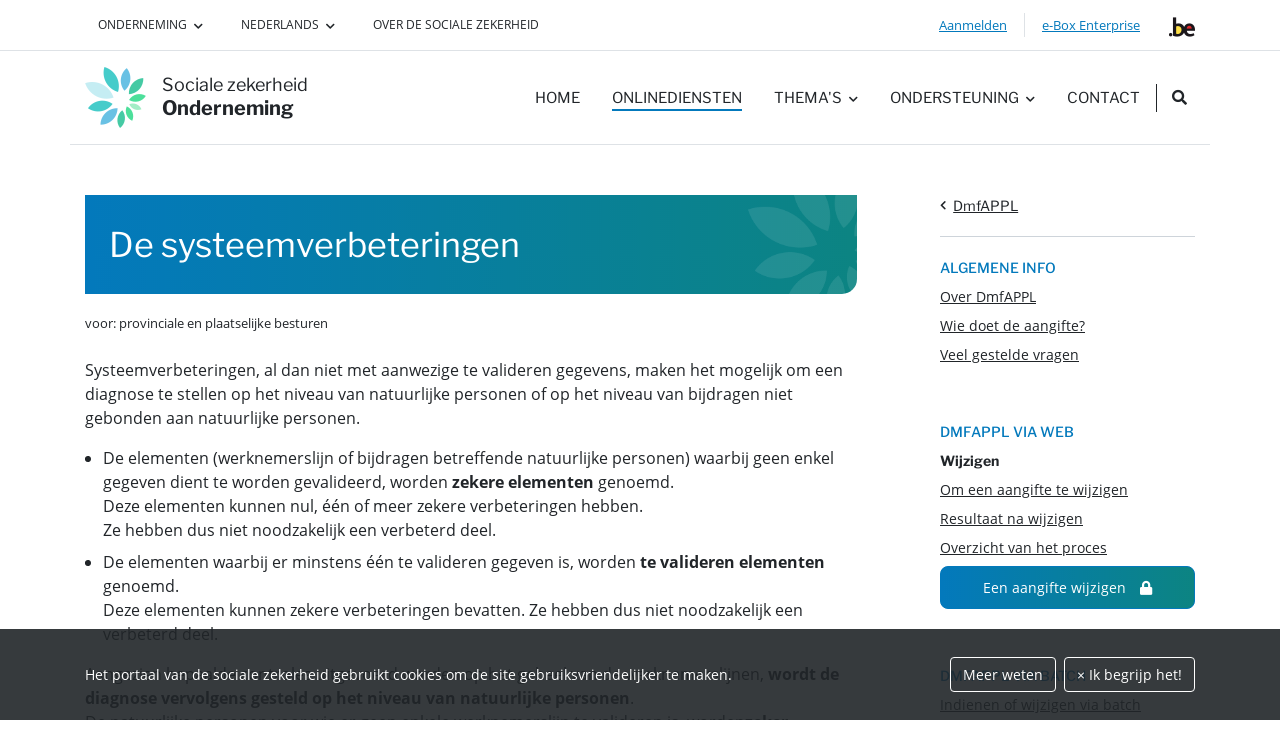

--- FILE ---
content_type: text/html
request_url: https://www.socialsecurity.be/site_nl/employer/applics/dmfappo/web/modif/system.htm
body_size: 24256
content:
<!doctype html>
<html lang="nl"><!-- InstanceBegin template="/Templates/online-service-dmfappo.dwt" codeOutsideHTMLIsLocked="false" -->
<head>
<meta http-equiv="Content-Type" content="text/html; charset=UTF-8">
<meta http-equiv="X-UA-Compatible" content="IE=edge">
<meta name="viewport" content="width=device-width, initial-scale=1">
<!-- InstanceBeginEditable name="doctitle" -->
<title>DmfAPPL: web - De systeemverbeteringen - Sociale zekerheid</title>
<!-- InstanceEndEditable -->
<link rel="apple-touch-icon" sizes="180x180" href="/static/apple-touch-icon.png">
<link rel="icon" type="image/png" sizes="32x32" href="/static/favicon-32x32.png">
<link rel="icon" type="image/png" sizes="16x16" href="/static/favicon-16x16.png">
<link rel="stylesheet" href="/css/styles.css" media="screen">
<link rel="stylesheet" href="/css/print.css" media="print">










<!-- InstanceParam name="active_page" type="text" value="" -->
<!-- InstanceParam name="targetApplics" type="boolean" value="true" -->





<!-- InstanceBeginEditable name="templateParam" -->
<!-- InstanceEndEditable -->

</head>

<body class="no-js msgAlertId-dmfappo" data-topnav-target="employer">
<script type="text/javascript">document.body.className = document.body.className.replace("no-js ","");</script>
<div id="wrapper">
  <div id="anysurferJs">Uw browser laat geen javascript toe. Om die reden zijn bepaalde functionaliteiten niet voorhanden.</div>
  <a href="#content" class="sr-only sr-only-focusable">Naar de inhoud van deze pagina</a>
  <header>
    <div class="header-top border-bottom d-none d-lg-block">
      <div class="container">
        <div class="row">
          <div class="col-12 d-flex">
            <div class="dropdown">
              <button class="btn btn-link text-body text-decoration-none dropdown-toggle text-uppercase text-xsmall" type="button" id="dropdownProfile" data-toggle="dropdown" aria-expanded="false">Onderneming</button>
              <div class="dropdown-menu text-uppercase" aria-labelledby="dropdownProfile">
                <a class="dropdown-item" href="/citizen/nl">Burger</a>
                <a class="dropdown-item" href="/site_nl/civilservant/Infos/general/index.htm">Ambtenaren en andere professionals</a>
                <a class="dropdown-item" href="https://www.international.socialsecurity.be" target="_blank">International <i class="fas fa-external-link-alt" aria-hidden="true"></i><span class="sr-only">Nieuw venster</span></a>
              </div>
            </div>
            <div class="dropdown ml-1 ml-xl-3 text-uppercase">
              <button class="btn dropdown-toggle text-uppercase btn-link text-body text-decoration-none text-xsmall" type="button" id="dropdownLanguage" data-toggle="dropdown" aria-expanded="false">Nederlands</button>
              <div class="dropdown-menu text-uppercase" aria-labelledby="dropdownLanguage">
                <a lang="fr" class="dropdown-item" href="javascript:lang('nl','fr');">Français</a>
                <a lang="de" class="dropdown-item" href="javascript:lang('nl','de');">Deutsch</a>
              </div>
            </div>
            <a href="/citizen/nl/over-de-sociale-zekerheid" class="btn btn-link text-body text-decoration-none ml-1 ml-xl-3 text-uppercase text-xsmall">Over de Sociale zekerheid</a>
            <div class="ml-auto d-flex align-items-center">
              <div class="loginBox"><a class="linkApplication btn btn-link text-smaller" href="/signIn?waliClassRef=urn:be:fgov:authn:context:uman:usernamepassword&amp;language=nl">Aanmelden</a></div>
              <div class="logoutBox d-none">
                <i class="far fa-user text-body" aria-hidden="true"></i>
                <strong class="text-smaller d-inline-block ml-2">
                  <span data-user="firstname"></span> <span data-user="lastname"></span> <span data-user="employer"></span>
                </strong>
                <a href="#" class="btn btn-link text-smaller">Afmelden</a>
              </div>
              <span class="border-left ml-1">&nbsp;</span>
              <a href="/site_nl/general/helpcentre/ebox/index.htm" class="btn btn-link text-smaller" data-userlink="ebox">e-Box Enterprise<i class="fas fa-external-link-alt ml-1 text-smaller d-none" aria-hidden="true"></i></a>
              <a href="https://www.belgium.be/nl" class="ml-1 ml-xl-3 no-icon" aria-label="belgium.be" target="_blank">
                <img src="/static/logos/dotbe.png" aria-hidden="true" alt=".be">
              </a>
            </div>
          </div>
        </div>
      </div>
    </div>
    <div class="container-lg border-bottom">
      <nav class="navbar navbar-expand-lg p-0">
        <div id="header-mobile" class="d-flex align-items-center py-lg-3 w-100">
          <a href="/site_nl/employer/infos/index.htm" class="logo text-body text-decoration-none">
            <img src="/static/logos/logo_color.png" alt="">
            <div class="ml-2 ml-lg-3 d-flex flex-lg-column align-items-lg-start align-items-center">
              <p class="mb-0">Sociale zekerheid</p>
              <p class="mb-0 ml-1 ml-lg-0 font-weight-bold">Onderneming</p>
            </div>
          </a>
          <button class="navbar-toggler mr-auto" type="button" data-toggle="collapse" data-target="#navbarSupportedContent" aria-controls="navbarSupportedContent" aria-expanded="false" aria-label="header.toggle-navigation">
            <div class="hamburger">
              <span></span>
              <span></span>
              <span></span>
            </div>
            <div class="cross">
              <span></span>
              <span></span>
            </div>
          </button>
          <a href="#searchModal" class="search-toggler d-lg-none ml-auto" data-toggle="modal" aria-label="search_nav.title"> <i class="fa fa-search text-primary text-larger" aria-hidden="true"></i><span class="sr-only">Zoeken</span></a>
          <div class="collapse navbar-collapse" id="navbarSupportedContent">
            <div class="d-flex d-lg-none align-items-start justify-content-between login">
              <div class="d-flex w-50">
                <div class="loginBox"><a class="linkApplication text-smaller text-white d-block" href="/signIn?waliClassRef=urn:be:fgov:authn:context:uman:usernamepassword&amp;language=nl">Aanmelden</a></div>
                <div class="logoutBox d-none">
                  <p class="font-weight-bold text-smaller mb-1 text-white">
                    <span data-user="firstname"></span> <span data-user="lastname"></span>
                  </p>
                  <p class="text-uppercase text-smaller mb-2 text-white">
                    <span data-user="employer"></span>
                  </p>
                  <a href="#" class="text-smaller text-white text-underline">Afmelden</a>
                </div>
              </div>
              <a href="/site_nl/general/helpcentre/ebox/index.htm" class="text-smaller text-white text-underline" data-userlink="ebox">e-Box Enterprise<i class="fas fa-external-link-alt ml-1 text-smaller d-none" aria-hidden="true"></i></a>
            </div>
            <ul class="navbar-nav main-nav ml-auto text-medium">
              <li class="nav-item"> <a class="nav-link text-body" href="/site_nl/employer/infos/index.htm">Home</a> </li>
              <li class="nav-item ml-lg-3 active"> <a href="/site_nl/employer/infos/online-services.htm" class="nav-link text-body">Onlinediensten</a> </li>
              <li class="nav-item dropdown ml-lg-3"> <a class="nav-link text-body dropdown-toggle" data-toggle="dropdown" href="#" role="button" aria-expanded="false">Thema's</a>
                <div class="dropdown-menu text-medium">
                  <a class="dropdown-item" href="/site_nl/employer/infos/e-gov.htm">e-Gov 3.0</a>
                  <a class="dropdown-item" href="/site_nl/employer/infos/flexi-jobs.htm">Flexi-jobs</a>
                  <a class="dropdown-item" href="/site_nl/employer/infos/maribel.htm">Fonds Sociale Maribel van de overheidssector</a>
                  <a class="dropdown-item" href="/site_nl/employer/infos/employers_nsso.htm">Werkgevers en de RSZ</a>
                  <a class="dropdown-item" href="/site_nl/employer/infos/secured_access.htm">Beveiligde toegang</a>
                </div>
              </li>
              <li class="nav-item dropdown ml-lg-3" data-topnav="support"> <a class="nav-link text-body dropdown-toggle" data-toggle="dropdown" href="#" role="button" aria-expanded="false">Ondersteuning</a>
                <div class="dropdown-menu text-medium">
                  <a class="dropdown-item" href="/site_nl/general/first_time.htm">Eerste keer hier</a>
                  <a class="dropdown-item" data-topnav="registration" href="/site_nl/general/helpcentre/registration/register/index.htm">Zich registreren</a>
                  <a class="dropdown-item" href="/site_nl/employer/general/mandates.htm">Mandaten</a>
                  <a class="dropdown-item" data-topnav="techlib" href="/site_nl/employer/general/techlib.htm">TechLib</a>
                  <a class="dropdown-item" href="/site_nl/general/first_visit/around_online_service/faq.htm">FAQ’s</a>
                  <a class="dropdown-item" href="/site_nl/employer/general/eventsCalendar/index.htm">Kalender</a>
                  <a class="dropdown-item" href="/site_nl/general/first_visit/around_online_service/administrative-instructions.htm">Administratieve instructies</a>
                  <a class="dropdown-item" data-topnav="helpcentre" href="/site_nl/general/helpcentre/index.htm">Technische hulp</a>
                </div>
              </li>
              <li class="nav-item ml-lg-3 "> <a href="/site_nl/employer/general/contactcenter/index.htm" class="nav-link text-body">Contact</a> </li>
              <li class="nav-item divider-left ml-2 pl-2 d-none d-lg-block"> <a href="#searchModal" class="nav-link text-body" data-toggle="modal" aria-label="search_nav.title"> <i class="fa fa-search"></i><span class="sr-only">Zoeken</span></a> </li>
              <li class="nav-item divider-top d-lg-none"> <a href="/citizen/nl/over-de-sociale-zekerheid" class="nav-link text-body text-uppercase">Over de Sociale zekerheid</a> </li>
              <li class="nav-item divider-top d-lg-none px-3 pt-3">
                <div class="dropdown dropdown-switch">
                  <button class="btn dropdown-toggle btn-select btn-block" type="button" id="mobile-target" data-toggle="dropdown" aria-haspopup="true" aria-expanded="false">Onderneming</button>
                  <div class="dropdown-menu" aria-labelledby="mobile-target">
                    <a class="dropdown-item" href="/citizen/nl">Burger</a>
                    <a class="dropdown-item" href="/site_nl/civilservant/Infos/general/index.htm">Ambtenaren en andere professionals</a>
                    <a class="dropdown-item" href="https://www.international.socialsecurity.be" target="_blank">International <i class="fas fa-external-link-alt" aria-hidden="true"></i><span class="sr-only">Nieuw venster</span></a>
                  </div>
                </div>
              </li>
              <li class="nav-item d-lg-none p-3 pb-4">
                <div class="dropdown dropdown-switch">
                  <button class="btn btn-select btn-block dropdown-toggle" type="button" id="mobile-lang" data-toggle="dropdown" aria-haspopup="true" aria-expanded="false">Nederlands</button>
                  <div class="dropdown-menu" aria-labelledby="mobile-lang">
                    <a lang="fr" class="dropdown-item" href="javascript:lang('nl','fr');">Français</a>
                    <a lang="de" class="dropdown-item" href="javascript:lang('nl','de');">Deutsch</a>
                  </div>
                </div>
              </li>
            </ul>
          </div>
        </div>
      </nav>
    </div>
  </header>
  <main class="" id="content">
    
    <div class="container-lg">
      
      <div class="row" id="contentWrapper">
        <article class="col-12 d-md-block col-md-9 mb-5 mb-md-0" id="main-content">
          <div class="content-header mb-3">
            <div class="content-header-title">
              <!-- InstanceBeginEditable name="main_title" -->
              <h1>De systeemverbeteringen</h1>
              <!-- InstanceEndEditable -->
            </div>
          </div>
          
          <div class="targetApplics mb-4"> 
            <small>voor: provinciale en plaatselijke besturen</small>
          </div>
          
          <!-- InstanceBeginEditable name="main_content" -->
          <p>Systeemverbeteringen, al dan niet met aanwezige te valideren gegevens, maken het mogelijk om een diagnose te stellen op het niveau van natuurlijke personen of op het niveau van bijdragen niet gebonden aan natuurlijke personen.</p>
          <ul>
            <li>De elementen (werknemerslijn of bijdragen betreffende natuurlijke personen) waarbij geen enkel gegeven dient te worden gevalideerd, worden <strong>zekere elementen</strong> genoemd.<br/>
              Deze elementen kunnen nul, &eacute;&eacute;n of meer zekere verbeteringen hebben.<br/>
              Ze hebben dus niet noodzakelijk een verbeterd deel.</li>
            <li>De elementen waarbij er minstens &eacute;&eacute;n te valideren gegeven is, worden <strong>te valideren elementen</strong> genoemd.<br/>
              Deze elementen kunnen zekere verbeteringen bevatten. Ze hebben dus niet noodzakelijk een verbeterd deel.</li>
          </ul>
          <p>Aangezien bepaalde controles uitgevoerd worden op het geheel van de werknemerslijnen, <strong>wordt de diagnose vervolgens gesteld op het niveau van natuurlijke personen</strong>.<br/>
            De natuurlijke personen voor wie er geen enkele werknemerslijn te valideren is, worden<strong>zeker</strong> genoemd.<br/>
            De natuurlijke personen voor wie er ten minste &eacute;&eacute;n werknemerslijn te valideren is, worden <strong>te valideren</strong> genoemd.</p>
          <p><strong>Samengevat:</strong><br/>
            De natuurlijke personen en bijdragen niet gebonden aan een natuurlijke persoon worden automatisch verwerkt. De eventuele verbeteringen worden onmiddellijk na het aangegeven deel geladen.<br/>
            De natuurlijke personen en bijdragen niet gebonden aan een natuurlijke persoon worden in een te valideren voorstel gezet dat de medewerkers van de RSZ dienen te onderzoeken. Deze voorstellen kunnen worden geweigerd of aanvaard, met eventueel een wijziging door de medewerker.</p>
          <!-- InstanceEndEditable -->
        </article>
        
        <aside class="col-12 col-md-3" id="sidebar">
          <div class="sidebar-content">
            <div class="sidebar-header">
              <h2><a href="../../index.htm">DmfAPPL</a></h2>
            </div>
            
            <div class="box" id="box-0">
              
              <h3>Algemene info</h3>
              <ul class="list-unstyled">
                <li class=""><a href="../../general/about.htm">Over DmfAPPL</a></li>
                <li class=""><a href="../../general/who.htm">Wie doet de aangifte?</a></li>
                <li class=""><a href="../../general/faq.htm">Veel gestelde vragen</a></li>
              </ul>
              
            </div>
            <div class="box" id="box-1">
              
              <h3>DmfAPPL via web</h3>
              <!-- <h4>Indienen</h4>
              <ul class="list-unstyled">
                <li class=""><a href="../employer/applics/dmfappo/web/intro/home.htm">Om een aangifte in te dienen</a></li>
                <!- <li><a href="../employer/applics/dmfappo/documents/pdf/HandleidingDmfaPPL_N.pdf" target="_blank" class="pdf">Manuel&nbsp;: Comment introduire ? <i class="far fa-file-pdf" aria-hidden="true"></i><span class="sr-only">.pdf - Nieuw venster</span></a></li>->
                <li class=""><a href="../employer/applics/dmfappo/web/intro/result.htm">Resultaat na het indienen</a></li>
                <li class=""><a href="../employer/applics/dmfappo/web/intro/outline.htm">Overzicht van het proces</a></li>
                <li><a href="https://dmfawebppl.socialsecurity.be/dmfappl" title="Beveiligde toegang (nieuw venster)" class="linkApplication btn btn-primary btn-sm btn-block" target="_blank">Een aangifte indienen <i class="fas fa-lock"></i></a></li>
              </ul> -->
              <h4>Wijzigen</h4>
              <ul class="list-unstyled">
                <li class=""><a href="home.htm">Om een aangifte te wijzigen</a></li>
                <li class=""><a href="result.htm">Resultaat na wijzigen</a></li>
                <li class=""><a href="outline.htm">Overzicht van het proces</a></li>
                <li><a href="https://dmfawebppl.socialsecurity.be/dmfapplupd" title="Beveiligde toegang (nieuw venster)" class="linkApplication btn btn-primary btn-sm btn-block" target="_blank">Een aangifte wijzigen <i class="fas fa-lock"></i></a></li>
              </ul>
              
            </div>
            <div class="box" id="box-2">
              
              <h3>DmfAPPL via batch</h3>
              <ul class="list-unstyled">
                <li class=""><a href="../../batch/home.htm">Indienen of wijzigen via batch</a></li>
                <li class=""><a href="../../batch/result.htm">Resultaat na verzenden</a></li>
                <li class=""><a href="../../batch/outline.htm">Overzicht van de processen</a></li>
                <li class=""><a href="../../batch/specifications.htm">Specificaties voor verzending</a></li>
              </ul>
              
            </div>
            <div class="box">
              <h3>Technische bibliotheek</h3>
              <p><a href="/site_nl/employer/general/techlib_dmfappo.htm#dmfappo">Ga naar de TechLib (voor de periode tot en met het 4de kwartaal van 2021)</a></p>
            </div>
            <div class="box" id="contactformRd">
              <h3>Vragen?</h3><p><a href="/site_nl/employer/general/contactcenter/index.htm?targetApplics=dmfappoOther">Contacteer ons</a></p>
            </div><div class="box">
              <h3>Privacy</h3>
              <p><a href="https://www.rsz.be/privacy" target="_blank">Meer informatie over persoonsgegevens <i class="fas fa-external-link-alt" aria-hidden="true"></i><span class="sr-only">Nieuw venster</span></a></p>
            </div>
          </div>
        </aside>
        
      </div>
    </div>
    
  </main>
  <div id="doormat" class="bg-light">
    <div class="container-lg">
      <div class="row">
        <div class="col-md-4">
          <h2 class="h4 mb-4">Algemene informatie</h2>
          <ul class="list-unstyled mr-0 mb-md-0">
            <li class=""><a class="text-body" href="../../../../general/eventsCalendar/index.htm">Kalender</a></li>
            <li class=""><a class="text-body" href="../../../../../general/helpcentre/index.htm">Technische hulp</a></li>
          </ul>
        </div>
        <div class="col-md-8">
          <h2 class="h4 mb-4">Technische informatie</h2>
          <ul class="list-unstyled mr-0 mb-0 column-md-2">
            <li class=""><a class="text-body" href="../../../../../general/first_visit/around_online_service/administrative-instructions.htm">Administratieve instructies</a></li>
            <li class=""><a class="text-body" href="../../../../general/techlib.htm">Glossaria en XML-documentatie (Techlib)</a></li>
            <li class=""><a class="text-body" href="../../../../../general/helpcentre/batch/index.htm">Gestructureerde berichten</a></li>
            <li class=""><a class="text-body" href="../../../../../general/helpcentre/legend_xml/legend_xml_1.htm">XML-legende</a></li>
            <li class=""><a class="text-body" href="../../../../../general/first_visit/technical_informations/xml-validator.htm">XML-validator</a></li>
            <li class=""><a class="text-body" href="../../../../../general/first_visit/technical_informations/simulations.htm">Simulaties</a></li>
            <li class=""><a class="text-body" href="../../../../../general/helpcentre/digital_sign/index.htm">Digitale handtekening</a></li>
            <li><a class="text-body" href="../../../../general/techlib.htm?firstvisit=true">Bijdragevoeten</a>
              <ul>
                <li><a class="text-body" href="../../../../general/techlib.htm?reload=2#withdrawal">Forfaitaire daglonen</a></li>
                <li><a class="text-body" href="../../../../general/techlib.htm?scroll=macros#count">Macro structurele vermindering</a></li>
              </ul>
            </li>
            <li><a class="text-body" href="../../../dmfa/documents/doc/cotpersbij.docm" target="_blank">Werkbonus <i class="far fa-file-word" aria-hidden="true"></i><span class="sr-only">.docm - Nieuw venster</span></a></li>
            <li><a class="text-body" href="../../../../general/techlib.htm?scroll=#fosterParents">Rekenblad voor onthaalouders</a></li>
          </ul>
        </div>
      </div>
      <hr>
    </div>
  </div>
  <footer class="bg-light py-5">
    <div class="container-lg">
      <nav class="nav text-small flex-column flex-md-row">
        <a id="footer-link-rules" href="../../../../../general/rules/rules_employer_N.pdf" target="_blank" class="nav-link text-body"><span>Gebruikersreglement voor ondernemingen</span> <i class="far fa-file-pdf" aria-hidden="true"></i><span class="sr-only">.pdf - Nieuw venster</span></a>
        <a href="../../../../../general/open-data.htm" class="nav-link text-body ">Voorwaarden voor het hergebruik</a>
        <a href="../../../../../general/rules/gdpr.htm" class="nav-link text-body ">Persoonsgegevens</a>
        <a href="../../../../../general/rules/accessibility_statement.htm" class="nav-link text-body">Toegankelijkheidsverklaring</a>
        <a href="../../../../../general/cookies.htm" class="nav-link text-body ">Cookiebeleid</a>
      </nav>
      <p class="px-2 py-3 mb-0">
        <img src="/static/logos/logo_black.png" alt="" class="mr-2" width="26" height="26">&copy; socialezekerheid.be
        <a href="https://www.belgium.be/nl" class="d-block d-lg-none no-icon mt-4" aria-label="belgium.be" target="_blank">
          <img src="/static/logos/dotbe.png" aria-hidden="true" alt=".be">
        </a>
      </p>
    </div>
  </footer>
</div>
<a id="backTop" href="#wrapper" style="display: none;"> <span class="arrow-up" aria-hidden="true"></span> <span>Naar boven</span></a>
<div class="modal fade" id="searchModal" tabindex="-1" aria-labelledby="searchModalLabel" aria-hidden="true">
  <div class="modal-dialog">
    <div class="modal-content">
      <h2 class="sr-only" id="searchModalLabel">search_nav</h2>
      <form id="searchform" name="searchform" action="https://www.google.be/search" target="_blank" class="form-inline">
        <div class="modal-body">
		  <div class="container d-flex justify-content-center">
            <input name="as_sitesearch" value="https://www.socialsecurity.be/site_nl/employer/" type="hidden"/>
            <input type="hidden" name="language" id="language" value="nl"/>
            <label for="searchKey" class="sr-only">Zoekcriteria</label>
            <div class="input-group w-100">
              <input type="text" id="searchKey" class="form-control" name="query" placeholder="Zoeken via Google"/>
              <div class="input-group-append">
                <button class="btn text-decoration-none" type="submit" id="button-addon2">
                  <span class="sr-only">Zoeken</span><i class="fa fa-search" aria-hidden="true"></i>
                </button>
              </div>
            </div>
      		<button type="button" class="close-icon ml-auto" data-dismiss="modal" aria-label="Close">
        	  <span></span><span></span>
      		</button>
          </div>
        </div>
      </form>
    </div>
  </div>
</div>  

<!-- Javascript -->
<script type="text/javascript" src="/js/librairies-min.js"></script>
<script type="text/javascript" src="/js/loginTopnav.js"></script>
<script type="text/javascript" src="/js/toolsTopnav.js"></script>
<!-- InstanceBeginEditable name="js" --><!-- InstanceEndEditable -->
<script type="text/javascript" src="/js/scripts.js"></script>
<script type="text/javascript" src="/js/webappAlertMessage/importAlertMsg.js"></script>
</body>
<!-- InstanceEnd --></html>

--- FILE ---
content_type: text/css
request_url: https://www.socialsecurity.be/css/styles.css
body_size: 436487
content:
@charset "UTF-8";
/* ----------------- get from node_modules ----------------- */
:root {
  --blue: #0379BC;
  --indigo: #6610f2;
  --purple: #6f42c1;
  --pink: #e83e8c;
  --red: #C30049;
  --orange: #A15F00;
  --yellow: #FFEB00;
  --green: #0C8482;
  --teal: #46CCCA;
  --cyan: #69C1E4;
  --white: #fff;
  --gray: #797575;
  --gray-dark: #343a40;
  --primary: #0379BC;
  --secondary: #797575;
  --success: #0C8482;
  --info: #69C1E4;
  --warning: #FFEB00;
  --danger: #C30049;
  --light: #F1F5F6;
  --dark: #343a40;
  --orange: #A15F00;
  --gray: #797575;
  --breakpoint-xs: 0;
  --breakpoint-sm: 576px;
  --breakpoint-md: 768px;
  --breakpoint-lg: 992px;
  --breakpoint-xl: 1200px;
  --font-family-sans-serif: "Open Sans", -apple-system, BlinkMacSystemFont, "Segoe UI", Roboto, "Helvetica Neue", Arial, "Noto Sans", "Liberation Sans", sans-serif, "Apple Color Emoji", "Segoe UI Emoji", "Segoe UI Symbol", "Noto Color Emoji";
  --font-family-monospace: SFMono-Regular, Menlo, Monaco, Consolas, "Liberation Mono", "Courier New", monospace;
}

*,
*::before,
*::after {
  -webkit-box-sizing: border-box;
          box-sizing: border-box;
}

html {
  font-family: sans-serif;
  line-height: 1.15;
  -webkit-text-size-adjust: 100%;
  -webkit-tap-highlight-color: rgba(0, 0, 0, 0);
}

article, aside, figcaption, figure, footer, header, hgroup, main, nav, section {
  display: block;
}

body {
  margin: 0;
  font-family: "Open Sans", -apple-system, BlinkMacSystemFont, "Segoe UI", Roboto, "Helvetica Neue", Arial, "Noto Sans", "Liberation Sans", sans-serif, "Apple Color Emoji", "Segoe UI Emoji", "Segoe UI Symbol", "Noto Color Emoji";
  font-size: 1rem;
  font-weight: 400;
  line-height: 1.5;
  color: #212529;
  text-align: left;
  background-color: #fff;
}

[tabindex="-1"]:focus:not(:focus-visible) {
  outline: 0 !important;
}

hr {
  -webkit-box-sizing: content-box;
          box-sizing: content-box;
  height: 0;
  overflow: visible;
}

h1, h2, h3, h4, h5, h6 {
  margin-top: 0;
  margin-bottom: 0.5rem;
}

p {
  margin-top: 0;
  margin-bottom: 1rem;
}

abbr[title],
abbr[data-original-title] {
  text-decoration: underline;
  -webkit-text-decoration: underline dotted;
          text-decoration: underline dotted;
  cursor: help;
  border-bottom: 0;
  -webkit-text-decoration-skip-ink: none;
          text-decoration-skip-ink: none;
}

address {
  margin-bottom: 1rem;
  font-style: normal;
  line-height: inherit;
}

ol,
ul,
dl {
  margin-top: 0;
  margin-bottom: 1rem;
}

ol ol,
ul ul,
ol ul,
ul ol {
  margin-bottom: 0;
}

dt {
  font-weight: 700;
}

dd {
  margin-bottom: 0.5rem;
  margin-left: 0;
}

blockquote {
  margin: 0 0 1rem;
}

b,
strong {
  font-weight: bolder;
}

small {
  font-size: 80%;
}

sub,
sup {
  position: relative;
  font-size: 75%;
  line-height: 0;
  vertical-align: baseline;
}

sub {
  bottom: -0.25em;
}

sup {
  top: -0.5em;
}

a {
  color: #0379BC;
  text-decoration: underline;
  background-color: transparent;
}
a:hover {
  color: #024971;
  text-decoration: none;
}

a:not([href]):not([class]) {
  color: inherit;
  text-decoration: none;
}
a:not([href]):not([class]):hover {
  color: inherit;
  text-decoration: none;
}

pre,
code,
kbd,
samp {
  font-family: SFMono-Regular, Menlo, Monaco, Consolas, "Liberation Mono", "Courier New", monospace;
  font-size: 1em;
}

pre {
  margin-top: 0;
  margin-bottom: 1rem;
  overflow: auto;
  -ms-overflow-style: scrollbar;
}

figure {
  margin: 0 0 1rem;
}

img {
  vertical-align: middle;
  border-style: none;
}

svg {
  overflow: hidden;
  vertical-align: middle;
}

table {
  border-collapse: collapse;
}

caption {
  padding-top: 0.75rem;
  padding-bottom: 0.75rem;
  color: #797575;
  text-align: left;
  caption-side: bottom;
}

th {
  text-align: inherit;
  text-align: -webkit-match-parent;
}

label {
  display: inline-block;
  margin-bottom: 0.5rem;
}

button {
  border-radius: 0;
}

button:focus:not(:focus-visible) {
  outline: 0;
}

input,
button,
select,
optgroup,
textarea {
  margin: 0;
  font-family: inherit;
  font-size: inherit;
  line-height: inherit;
}

button,
input {
  overflow: visible;
}

button,
select {
  text-transform: none;
}

[role=button] {
  cursor: pointer;
}

select {
  word-wrap: normal;
}

button,
[type=button],
[type=reset],
[type=submit] {
  -webkit-appearance: button;
}

button:not(:disabled),
[type=button]:not(:disabled),
[type=reset]:not(:disabled),
[type=submit]:not(:disabled) {
  cursor: pointer;
}

button::-moz-focus-inner,
[type=button]::-moz-focus-inner,
[type=reset]::-moz-focus-inner,
[type=submit]::-moz-focus-inner {
  padding: 0;
  border-style: none;
}

input[type=radio],
input[type=checkbox] {
  -webkit-box-sizing: border-box;
          box-sizing: border-box;
  padding: 0;
}

textarea {
  overflow: auto;
  resize: vertical;
}

fieldset {
  min-width: 0;
  padding: 0;
  margin: 0;
  border: 0;
}

legend {
  display: block;
  width: 100%;
  max-width: 100%;
  padding: 0;
  margin-bottom: 0.5rem;
  font-size: 1.5rem;
  line-height: inherit;
  color: inherit;
  white-space: normal;
}

progress {
  vertical-align: baseline;
}

[type=number]::-webkit-inner-spin-button,
[type=number]::-webkit-outer-spin-button {
  height: auto;
}

[type=search] {
  outline-offset: -2px;
  -webkit-appearance: none;
}

[type=search]::-webkit-search-decoration {
  -webkit-appearance: none;
}

::-webkit-file-upload-button {
  font: inherit;
  -webkit-appearance: button;
}

output {
  display: inline-block;
}

summary {
  display: list-item;
  cursor: pointer;
}

template {
  display: none;
}

[hidden] {
  display: none !important;
}

h1, h2, h3, h4, h5, h6,
.h1, .h2, .h3, .h4, .h5, .h6 {
  margin-bottom: 0.5rem;
  font-family: "Libre Franklin";
  font-weight: 400;
  line-height: 1.5;
}

h1, .h1 {
  font-size: 2.125rem;
}

h2, .h2 {
  font-size: 1.625rem;
}

h3, .h3 {
  font-size: 1.375rem;
}

h4, .h4 {
  font-size: 1.125rem;
}

h5, .h5 {
  font-size: 1.25rem;
}

h6, .h6 {
  font-size: 1rem;
}

.lead {
  font-size: 1.25rem;
  font-weight: 300;
}

.display-1 {
  font-size: 6rem;
  font-weight: 300;
  line-height: 1.5;
}

.display-2 {
  font-size: 5.5rem;
  font-weight: 300;
  line-height: 1.5;
}

.display-3 {
  font-size: 4.5rem;
  font-weight: 300;
  line-height: 1.5;
}

.display-4 {
  font-size: 3.5rem;
  font-weight: 300;
  line-height: 1.5;
}

hr {
  margin-top: 2rem;
  margin-bottom: 2rem;
  border: 0;
  border-top: 1px solid rgba(0, 0, 0, 0.1);
}

small,
.small {
  font-size: 80%;
  font-weight: 400;
}

mark,
.mark {
  padding: 0.2em;
  background-color: #fcf8e3;
}

.list-unstyled {
  padding-left: 0;
  list-style: none;
}

.list-inline {
  padding-left: 0;
  list-style: none;
}

.list-inline-item {
  display: inline-block;
}
.list-inline-item:not(:last-child) {
  margin-right: 0.5rem;
}

.initialism {
  font-size: 90%;
  text-transform: uppercase;
}

.blockquote {
  margin-bottom: 1rem;
  font-size: 1.25rem;
}

.blockquote-footer {
  display: block;
  font-size: 80%;
  color: #797575;
}
.blockquote-footer::before {
  content: "— ";
}

.img-fluid {
  max-width: 100%;
  height: auto;
}

.img-thumbnail {
  padding: 0.25rem;
  background-color: #fff;
  border: 1px solid #dee2e6;
  border-radius: 0.9375rem;
  max-width: 100%;
  height: auto;
}

.figure {
  display: inline-block;
}

.figure-img {
  margin-bottom: 0.5rem;
  line-height: 1;
}

.figure-caption {
  font-size: 90%;
  color: #797575;
}

.container,
.container-fluid,
.container-xl,
.container-lg,
.container-md,
.container-sm {
  width: 100%;
  padding-right: 15px;
  padding-left: 15px;
  margin-right: auto;
  margin-left: auto;
}

@media (min-width: 576px) {
  .container-sm, .container {
    max-width: 540px;
  }
}
@media (min-width: 768px) {
  .container-md, .container-sm, .container {
    max-width: 720px;
  }
}
@media (min-width: 992px) {
  .container-lg, .container-md, .container-sm, .container {
    max-width: 960px;
  }
}
@media (min-width: 1200px) {
  .container-xl, .container-lg, .container-md, .container-sm, .container {
    max-width: 1140px;
  }
}
.row {
  display: -webkit-box;
  display: -ms-flexbox;
  display: flex;
  -ms-flex-wrap: wrap;
      flex-wrap: wrap;
  margin-right: -15px;
  margin-left: -15px;
}

.no-gutters {
  margin-right: 0;
  margin-left: 0;
}
.no-gutters > .col,
.no-gutters > [class*=col-] {
  padding-right: 0;
  padding-left: 0;
}

.col-xl,
.col-xl-auto, .col-xl-12, .col-xl-11, .col-xl-10, .col-xl-9, .col-xl-8, .col-xl-7, .col-xl-6, .col-xl-5, .col-xl-4, .col-xl-3, .col-xl-2, .col-xl-1, .col-lg,
.col-lg-auto, .col-lg-12, .col-lg-11, .col-lg-10, .col-lg-9, .col-lg-8, .col-lg-7, .col-lg-6, .col-lg-5, .col-lg-4, .col-lg-3, .col-lg-2, .col-lg-1, .col-md,
.col-md-auto, .col-md-12, .col-md-11, .col-md-10, .col-md-9, .col-md-8, .col-md-7, .col-md-6, .col-md-5, .col-md-4, .col-md-3, .col-md-2, .col-md-1, .col-sm,
.col-sm-auto, .col-sm-12, .col-sm-11, .col-sm-10, .col-sm-9, .col-sm-8, .col-sm-7, .col-sm-6, .col-sm-5, .col-sm-4, .col-sm-3, .col-sm-2, .col-sm-1, .col,
.col-auto, .col-12, .col-11, .col-10, .col-9, .col-8, .col-7, .col-6, .col-5, .col-4, .col-3, .col-2, .col-1 {
  position: relative;
  width: 100%;
  padding-right: 15px;
  padding-left: 15px;
}

.col {
  -ms-flex-preferred-size: 0;
      flex-basis: 0;
  -webkit-box-flex: 1;
      -ms-flex-positive: 1;
          flex-grow: 1;
  max-width: 100%;
}

.row-cols-1 > * {
  -webkit-box-flex: 0;
      -ms-flex: 0 0 100%;
          flex: 0 0 100%;
  max-width: 100%;
}

.row-cols-2 > * {
  -webkit-box-flex: 0;
      -ms-flex: 0 0 50%;
          flex: 0 0 50%;
  max-width: 50%;
}

.row-cols-3 > * {
  -webkit-box-flex: 0;
      -ms-flex: 0 0 33.3333333333%;
          flex: 0 0 33.3333333333%;
  max-width: 33.3333333333%;
}

.row-cols-4 > * {
  -webkit-box-flex: 0;
      -ms-flex: 0 0 25%;
          flex: 0 0 25%;
  max-width: 25%;
}

.row-cols-5 > * {
  -webkit-box-flex: 0;
      -ms-flex: 0 0 20%;
          flex: 0 0 20%;
  max-width: 20%;
}

.row-cols-6 > * {
  -webkit-box-flex: 0;
      -ms-flex: 0 0 16.6666666667%;
          flex: 0 0 16.6666666667%;
  max-width: 16.6666666667%;
}

.col-auto {
  -webkit-box-flex: 0;
      -ms-flex: 0 0 auto;
          flex: 0 0 auto;
  width: auto;
  max-width: 100%;
}

.col-1 {
  -webkit-box-flex: 0;
      -ms-flex: 0 0 8.33333333%;
          flex: 0 0 8.33333333%;
  max-width: 8.33333333%;
}

.col-2 {
  -webkit-box-flex: 0;
      -ms-flex: 0 0 16.66666667%;
          flex: 0 0 16.66666667%;
  max-width: 16.66666667%;
}

.col-3 {
  -webkit-box-flex: 0;
      -ms-flex: 0 0 25%;
          flex: 0 0 25%;
  max-width: 25%;
}

.col-4 {
  -webkit-box-flex: 0;
      -ms-flex: 0 0 33.33333333%;
          flex: 0 0 33.33333333%;
  max-width: 33.33333333%;
}

.col-5 {
  -webkit-box-flex: 0;
      -ms-flex: 0 0 41.66666667%;
          flex: 0 0 41.66666667%;
  max-width: 41.66666667%;
}

.col-6 {
  -webkit-box-flex: 0;
      -ms-flex: 0 0 50%;
          flex: 0 0 50%;
  max-width: 50%;
}

.col-7 {
  -webkit-box-flex: 0;
      -ms-flex: 0 0 58.33333333%;
          flex: 0 0 58.33333333%;
  max-width: 58.33333333%;
}

.col-8 {
  -webkit-box-flex: 0;
      -ms-flex: 0 0 66.66666667%;
          flex: 0 0 66.66666667%;
  max-width: 66.66666667%;
}

.col-9 {
  -webkit-box-flex: 0;
      -ms-flex: 0 0 75%;
          flex: 0 0 75%;
  max-width: 75%;
}

.col-10 {
  -webkit-box-flex: 0;
      -ms-flex: 0 0 83.33333333%;
          flex: 0 0 83.33333333%;
  max-width: 83.33333333%;
}

.col-11 {
  -webkit-box-flex: 0;
      -ms-flex: 0 0 91.66666667%;
          flex: 0 0 91.66666667%;
  max-width: 91.66666667%;
}

.col-12 {
  -webkit-box-flex: 0;
      -ms-flex: 0 0 100%;
          flex: 0 0 100%;
  max-width: 100%;
}

.order-first {
  -webkit-box-ordinal-group: 0;
      -ms-flex-order: -1;
          order: -1;
}

.order-last {
  -webkit-box-ordinal-group: 14;
      -ms-flex-order: 13;
          order: 13;
}

.order-0 {
  -webkit-box-ordinal-group: 1;
      -ms-flex-order: 0;
          order: 0;
}

.order-1 {
  -webkit-box-ordinal-group: 2;
      -ms-flex-order: 1;
          order: 1;
}

.order-2 {
  -webkit-box-ordinal-group: 3;
      -ms-flex-order: 2;
          order: 2;
}

.order-3 {
  -webkit-box-ordinal-group: 4;
      -ms-flex-order: 3;
          order: 3;
}

.order-4 {
  -webkit-box-ordinal-group: 5;
      -ms-flex-order: 4;
          order: 4;
}

.order-5 {
  -webkit-box-ordinal-group: 6;
      -ms-flex-order: 5;
          order: 5;
}

.order-6 {
  -webkit-box-ordinal-group: 7;
      -ms-flex-order: 6;
          order: 6;
}

.order-7 {
  -webkit-box-ordinal-group: 8;
      -ms-flex-order: 7;
          order: 7;
}

.order-8 {
  -webkit-box-ordinal-group: 9;
      -ms-flex-order: 8;
          order: 8;
}

.order-9 {
  -webkit-box-ordinal-group: 10;
      -ms-flex-order: 9;
          order: 9;
}

.order-10 {
  -webkit-box-ordinal-group: 11;
      -ms-flex-order: 10;
          order: 10;
}

.order-11 {
  -webkit-box-ordinal-group: 12;
      -ms-flex-order: 11;
          order: 11;
}

.order-12 {
  -webkit-box-ordinal-group: 13;
      -ms-flex-order: 12;
          order: 12;
}

.offset-1 {
  margin-left: 8.33333333%;
}

.offset-2 {
  margin-left: 16.66666667%;
}

.offset-3 {
  margin-left: 25%;
}

.offset-4 {
  margin-left: 33.33333333%;
}

.offset-5 {
  margin-left: 41.66666667%;
}

.offset-6 {
  margin-left: 50%;
}

.offset-7 {
  margin-left: 58.33333333%;
}

.offset-8 {
  margin-left: 66.66666667%;
}

.offset-9 {
  margin-left: 75%;
}

.offset-10 {
  margin-left: 83.33333333%;
}

.offset-11 {
  margin-left: 91.66666667%;
}

@media (min-width: 576px) {
  .col-sm {
    -ms-flex-preferred-size: 0;
        flex-basis: 0;
    -webkit-box-flex: 1;
        -ms-flex-positive: 1;
            flex-grow: 1;
    max-width: 100%;
  }

  .row-cols-sm-1 > * {
    -webkit-box-flex: 0;
        -ms-flex: 0 0 100%;
            flex: 0 0 100%;
    max-width: 100%;
  }

  .row-cols-sm-2 > * {
    -webkit-box-flex: 0;
        -ms-flex: 0 0 50%;
            flex: 0 0 50%;
    max-width: 50%;
  }

  .row-cols-sm-3 > * {
    -webkit-box-flex: 0;
        -ms-flex: 0 0 33.3333333333%;
            flex: 0 0 33.3333333333%;
    max-width: 33.3333333333%;
  }

  .row-cols-sm-4 > * {
    -webkit-box-flex: 0;
        -ms-flex: 0 0 25%;
            flex: 0 0 25%;
    max-width: 25%;
  }

  .row-cols-sm-5 > * {
    -webkit-box-flex: 0;
        -ms-flex: 0 0 20%;
            flex: 0 0 20%;
    max-width: 20%;
  }

  .row-cols-sm-6 > * {
    -webkit-box-flex: 0;
        -ms-flex: 0 0 16.6666666667%;
            flex: 0 0 16.6666666667%;
    max-width: 16.6666666667%;
  }

  .col-sm-auto {
    -webkit-box-flex: 0;
        -ms-flex: 0 0 auto;
            flex: 0 0 auto;
    width: auto;
    max-width: 100%;
  }

  .col-sm-1 {
    -webkit-box-flex: 0;
        -ms-flex: 0 0 8.33333333%;
            flex: 0 0 8.33333333%;
    max-width: 8.33333333%;
  }

  .col-sm-2 {
    -webkit-box-flex: 0;
        -ms-flex: 0 0 16.66666667%;
            flex: 0 0 16.66666667%;
    max-width: 16.66666667%;
  }

  .col-sm-3 {
    -webkit-box-flex: 0;
        -ms-flex: 0 0 25%;
            flex: 0 0 25%;
    max-width: 25%;
  }

  .col-sm-4 {
    -webkit-box-flex: 0;
        -ms-flex: 0 0 33.33333333%;
            flex: 0 0 33.33333333%;
    max-width: 33.33333333%;
  }

  .col-sm-5 {
    -webkit-box-flex: 0;
        -ms-flex: 0 0 41.66666667%;
            flex: 0 0 41.66666667%;
    max-width: 41.66666667%;
  }

  .col-sm-6 {
    -webkit-box-flex: 0;
        -ms-flex: 0 0 50%;
            flex: 0 0 50%;
    max-width: 50%;
  }

  .col-sm-7 {
    -webkit-box-flex: 0;
        -ms-flex: 0 0 58.33333333%;
            flex: 0 0 58.33333333%;
    max-width: 58.33333333%;
  }

  .col-sm-8 {
    -webkit-box-flex: 0;
        -ms-flex: 0 0 66.66666667%;
            flex: 0 0 66.66666667%;
    max-width: 66.66666667%;
  }

  .col-sm-9 {
    -webkit-box-flex: 0;
        -ms-flex: 0 0 75%;
            flex: 0 0 75%;
    max-width: 75%;
  }

  .col-sm-10 {
    -webkit-box-flex: 0;
        -ms-flex: 0 0 83.33333333%;
            flex: 0 0 83.33333333%;
    max-width: 83.33333333%;
  }

  .col-sm-11 {
    -webkit-box-flex: 0;
        -ms-flex: 0 0 91.66666667%;
            flex: 0 0 91.66666667%;
    max-width: 91.66666667%;
  }

  .col-sm-12 {
    -webkit-box-flex: 0;
        -ms-flex: 0 0 100%;
            flex: 0 0 100%;
    max-width: 100%;
  }

  .order-sm-first {
    -webkit-box-ordinal-group: 0;
        -ms-flex-order: -1;
            order: -1;
  }

  .order-sm-last {
    -webkit-box-ordinal-group: 14;
        -ms-flex-order: 13;
            order: 13;
  }

  .order-sm-0 {
    -webkit-box-ordinal-group: 1;
        -ms-flex-order: 0;
            order: 0;
  }

  .order-sm-1 {
    -webkit-box-ordinal-group: 2;
        -ms-flex-order: 1;
            order: 1;
  }

  .order-sm-2 {
    -webkit-box-ordinal-group: 3;
        -ms-flex-order: 2;
            order: 2;
  }

  .order-sm-3 {
    -webkit-box-ordinal-group: 4;
        -ms-flex-order: 3;
            order: 3;
  }

  .order-sm-4 {
    -webkit-box-ordinal-group: 5;
        -ms-flex-order: 4;
            order: 4;
  }

  .order-sm-5 {
    -webkit-box-ordinal-group: 6;
        -ms-flex-order: 5;
            order: 5;
  }

  .order-sm-6 {
    -webkit-box-ordinal-group: 7;
        -ms-flex-order: 6;
            order: 6;
  }

  .order-sm-7 {
    -webkit-box-ordinal-group: 8;
        -ms-flex-order: 7;
            order: 7;
  }

  .order-sm-8 {
    -webkit-box-ordinal-group: 9;
        -ms-flex-order: 8;
            order: 8;
  }

  .order-sm-9 {
    -webkit-box-ordinal-group: 10;
        -ms-flex-order: 9;
            order: 9;
  }

  .order-sm-10 {
    -webkit-box-ordinal-group: 11;
        -ms-flex-order: 10;
            order: 10;
  }

  .order-sm-11 {
    -webkit-box-ordinal-group: 12;
        -ms-flex-order: 11;
            order: 11;
  }

  .order-sm-12 {
    -webkit-box-ordinal-group: 13;
        -ms-flex-order: 12;
            order: 12;
  }

  .offset-sm-0 {
    margin-left: 0;
  }

  .offset-sm-1 {
    margin-left: 8.33333333%;
  }

  .offset-sm-2 {
    margin-left: 16.66666667%;
  }

  .offset-sm-3 {
    margin-left: 25%;
  }

  .offset-sm-4 {
    margin-left: 33.33333333%;
  }

  .offset-sm-5 {
    margin-left: 41.66666667%;
  }

  .offset-sm-6 {
    margin-left: 50%;
  }

  .offset-sm-7 {
    margin-left: 58.33333333%;
  }

  .offset-sm-8 {
    margin-left: 66.66666667%;
  }

  .offset-sm-9 {
    margin-left: 75%;
  }

  .offset-sm-10 {
    margin-left: 83.33333333%;
  }

  .offset-sm-11 {
    margin-left: 91.66666667%;
  }
}
@media (min-width: 768px) {
  .col-md {
    -ms-flex-preferred-size: 0;
        flex-basis: 0;
    -webkit-box-flex: 1;
        -ms-flex-positive: 1;
            flex-grow: 1;
    max-width: 100%;
  }

  .row-cols-md-1 > * {
    -webkit-box-flex: 0;
        -ms-flex: 0 0 100%;
            flex: 0 0 100%;
    max-width: 100%;
  }

  .row-cols-md-2 > * {
    -webkit-box-flex: 0;
        -ms-flex: 0 0 50%;
            flex: 0 0 50%;
    max-width: 50%;
  }

  .row-cols-md-3 > * {
    -webkit-box-flex: 0;
        -ms-flex: 0 0 33.3333333333%;
            flex: 0 0 33.3333333333%;
    max-width: 33.3333333333%;
  }

  .row-cols-md-4 > * {
    -webkit-box-flex: 0;
        -ms-flex: 0 0 25%;
            flex: 0 0 25%;
    max-width: 25%;
  }

  .row-cols-md-5 > * {
    -webkit-box-flex: 0;
        -ms-flex: 0 0 20%;
            flex: 0 0 20%;
    max-width: 20%;
  }

  .row-cols-md-6 > * {
    -webkit-box-flex: 0;
        -ms-flex: 0 0 16.6666666667%;
            flex: 0 0 16.6666666667%;
    max-width: 16.6666666667%;
  }

  .col-md-auto {
    -webkit-box-flex: 0;
        -ms-flex: 0 0 auto;
            flex: 0 0 auto;
    width: auto;
    max-width: 100%;
  }

  .col-md-1 {
    -webkit-box-flex: 0;
        -ms-flex: 0 0 8.33333333%;
            flex: 0 0 8.33333333%;
    max-width: 8.33333333%;
  }

  .col-md-2 {
    -webkit-box-flex: 0;
        -ms-flex: 0 0 16.66666667%;
            flex: 0 0 16.66666667%;
    max-width: 16.66666667%;
  }

  .col-md-3 {
    -webkit-box-flex: 0;
        -ms-flex: 0 0 25%;
            flex: 0 0 25%;
    max-width: 25%;
  }

  .col-md-4 {
    -webkit-box-flex: 0;
        -ms-flex: 0 0 33.33333333%;
            flex: 0 0 33.33333333%;
    max-width: 33.33333333%;
  }

  .col-md-5 {
    -webkit-box-flex: 0;
        -ms-flex: 0 0 41.66666667%;
            flex: 0 0 41.66666667%;
    max-width: 41.66666667%;
  }

  .col-md-6 {
    -webkit-box-flex: 0;
        -ms-flex: 0 0 50%;
            flex: 0 0 50%;
    max-width: 50%;
  }

  .col-md-7 {
    -webkit-box-flex: 0;
        -ms-flex: 0 0 58.33333333%;
            flex: 0 0 58.33333333%;
    max-width: 58.33333333%;
  }

  .col-md-8 {
    -webkit-box-flex: 0;
        -ms-flex: 0 0 66.66666667%;
            flex: 0 0 66.66666667%;
    max-width: 66.66666667%;
  }

  .col-md-9 {
    -webkit-box-flex: 0;
        -ms-flex: 0 0 75%;
            flex: 0 0 75%;
    max-width: 75%;
  }

  .col-md-10 {
    -webkit-box-flex: 0;
        -ms-flex: 0 0 83.33333333%;
            flex: 0 0 83.33333333%;
    max-width: 83.33333333%;
  }

  .col-md-11 {
    -webkit-box-flex: 0;
        -ms-flex: 0 0 91.66666667%;
            flex: 0 0 91.66666667%;
    max-width: 91.66666667%;
  }

  .col-md-12 {
    -webkit-box-flex: 0;
        -ms-flex: 0 0 100%;
            flex: 0 0 100%;
    max-width: 100%;
  }

  .order-md-first {
    -webkit-box-ordinal-group: 0;
        -ms-flex-order: -1;
            order: -1;
  }

  .order-md-last {
    -webkit-box-ordinal-group: 14;
        -ms-flex-order: 13;
            order: 13;
  }

  .order-md-0 {
    -webkit-box-ordinal-group: 1;
        -ms-flex-order: 0;
            order: 0;
  }

  .order-md-1 {
    -webkit-box-ordinal-group: 2;
        -ms-flex-order: 1;
            order: 1;
  }

  .order-md-2 {
    -webkit-box-ordinal-group: 3;
        -ms-flex-order: 2;
            order: 2;
  }

  .order-md-3 {
    -webkit-box-ordinal-group: 4;
        -ms-flex-order: 3;
            order: 3;
  }

  .order-md-4 {
    -webkit-box-ordinal-group: 5;
        -ms-flex-order: 4;
            order: 4;
  }

  .order-md-5 {
    -webkit-box-ordinal-group: 6;
        -ms-flex-order: 5;
            order: 5;
  }

  .order-md-6 {
    -webkit-box-ordinal-group: 7;
        -ms-flex-order: 6;
            order: 6;
  }

  .order-md-7 {
    -webkit-box-ordinal-group: 8;
        -ms-flex-order: 7;
            order: 7;
  }

  .order-md-8 {
    -webkit-box-ordinal-group: 9;
        -ms-flex-order: 8;
            order: 8;
  }

  .order-md-9 {
    -webkit-box-ordinal-group: 10;
        -ms-flex-order: 9;
            order: 9;
  }

  .order-md-10 {
    -webkit-box-ordinal-group: 11;
        -ms-flex-order: 10;
            order: 10;
  }

  .order-md-11 {
    -webkit-box-ordinal-group: 12;
        -ms-flex-order: 11;
            order: 11;
  }

  .order-md-12 {
    -webkit-box-ordinal-group: 13;
        -ms-flex-order: 12;
            order: 12;
  }

  .offset-md-0 {
    margin-left: 0;
  }

  .offset-md-1 {
    margin-left: 8.33333333%;
  }

  .offset-md-2 {
    margin-left: 16.66666667%;
  }

  .offset-md-3 {
    margin-left: 25%;
  }

  .offset-md-4 {
    margin-left: 33.33333333%;
  }

  .offset-md-5 {
    margin-left: 41.66666667%;
  }

  .offset-md-6 {
    margin-left: 50%;
  }

  .offset-md-7 {
    margin-left: 58.33333333%;
  }

  .offset-md-8 {
    margin-left: 66.66666667%;
  }

  .offset-md-9 {
    margin-left: 75%;
  }

  .offset-md-10 {
    margin-left: 83.33333333%;
  }

  .offset-md-11 {
    margin-left: 91.66666667%;
  }
}
@media (min-width: 992px) {
  .col-lg {
    -ms-flex-preferred-size: 0;
        flex-basis: 0;
    -webkit-box-flex: 1;
        -ms-flex-positive: 1;
            flex-grow: 1;
    max-width: 100%;
  }

  .row-cols-lg-1 > * {
    -webkit-box-flex: 0;
        -ms-flex: 0 0 100%;
            flex: 0 0 100%;
    max-width: 100%;
  }

  .row-cols-lg-2 > * {
    -webkit-box-flex: 0;
        -ms-flex: 0 0 50%;
            flex: 0 0 50%;
    max-width: 50%;
  }

  .row-cols-lg-3 > * {
    -webkit-box-flex: 0;
        -ms-flex: 0 0 33.3333333333%;
            flex: 0 0 33.3333333333%;
    max-width: 33.3333333333%;
  }

  .row-cols-lg-4 > * {
    -webkit-box-flex: 0;
        -ms-flex: 0 0 25%;
            flex: 0 0 25%;
    max-width: 25%;
  }

  .row-cols-lg-5 > * {
    -webkit-box-flex: 0;
        -ms-flex: 0 0 20%;
            flex: 0 0 20%;
    max-width: 20%;
  }

  .row-cols-lg-6 > * {
    -webkit-box-flex: 0;
        -ms-flex: 0 0 16.6666666667%;
            flex: 0 0 16.6666666667%;
    max-width: 16.6666666667%;
  }

  .col-lg-auto {
    -webkit-box-flex: 0;
        -ms-flex: 0 0 auto;
            flex: 0 0 auto;
    width: auto;
    max-width: 100%;
  }

  .col-lg-1 {
    -webkit-box-flex: 0;
        -ms-flex: 0 0 8.33333333%;
            flex: 0 0 8.33333333%;
    max-width: 8.33333333%;
  }

  .col-lg-2 {
    -webkit-box-flex: 0;
        -ms-flex: 0 0 16.66666667%;
            flex: 0 0 16.66666667%;
    max-width: 16.66666667%;
  }

  .col-lg-3 {
    -webkit-box-flex: 0;
        -ms-flex: 0 0 25%;
            flex: 0 0 25%;
    max-width: 25%;
  }

  .col-lg-4 {
    -webkit-box-flex: 0;
        -ms-flex: 0 0 33.33333333%;
            flex: 0 0 33.33333333%;
    max-width: 33.33333333%;
  }

  .col-lg-5 {
    -webkit-box-flex: 0;
        -ms-flex: 0 0 41.66666667%;
            flex: 0 0 41.66666667%;
    max-width: 41.66666667%;
  }

  .col-lg-6 {
    -webkit-box-flex: 0;
        -ms-flex: 0 0 50%;
            flex: 0 0 50%;
    max-width: 50%;
  }

  .col-lg-7 {
    -webkit-box-flex: 0;
        -ms-flex: 0 0 58.33333333%;
            flex: 0 0 58.33333333%;
    max-width: 58.33333333%;
  }

  .col-lg-8 {
    -webkit-box-flex: 0;
        -ms-flex: 0 0 66.66666667%;
            flex: 0 0 66.66666667%;
    max-width: 66.66666667%;
  }

  .col-lg-9 {
    -webkit-box-flex: 0;
        -ms-flex: 0 0 75%;
            flex: 0 0 75%;
    max-width: 75%;
  }

  .col-lg-10 {
    -webkit-box-flex: 0;
        -ms-flex: 0 0 83.33333333%;
            flex: 0 0 83.33333333%;
    max-width: 83.33333333%;
  }

  .col-lg-11 {
    -webkit-box-flex: 0;
        -ms-flex: 0 0 91.66666667%;
            flex: 0 0 91.66666667%;
    max-width: 91.66666667%;
  }

  .col-lg-12 {
    -webkit-box-flex: 0;
        -ms-flex: 0 0 100%;
            flex: 0 0 100%;
    max-width: 100%;
  }

  .order-lg-first {
    -webkit-box-ordinal-group: 0;
        -ms-flex-order: -1;
            order: -1;
  }

  .order-lg-last {
    -webkit-box-ordinal-group: 14;
        -ms-flex-order: 13;
            order: 13;
  }

  .order-lg-0 {
    -webkit-box-ordinal-group: 1;
        -ms-flex-order: 0;
            order: 0;
  }

  .order-lg-1 {
    -webkit-box-ordinal-group: 2;
        -ms-flex-order: 1;
            order: 1;
  }

  .order-lg-2 {
    -webkit-box-ordinal-group: 3;
        -ms-flex-order: 2;
            order: 2;
  }

  .order-lg-3 {
    -webkit-box-ordinal-group: 4;
        -ms-flex-order: 3;
            order: 3;
  }

  .order-lg-4 {
    -webkit-box-ordinal-group: 5;
        -ms-flex-order: 4;
            order: 4;
  }

  .order-lg-5 {
    -webkit-box-ordinal-group: 6;
        -ms-flex-order: 5;
            order: 5;
  }

  .order-lg-6 {
    -webkit-box-ordinal-group: 7;
        -ms-flex-order: 6;
            order: 6;
  }

  .order-lg-7 {
    -webkit-box-ordinal-group: 8;
        -ms-flex-order: 7;
            order: 7;
  }

  .order-lg-8 {
    -webkit-box-ordinal-group: 9;
        -ms-flex-order: 8;
            order: 8;
  }

  .order-lg-9 {
    -webkit-box-ordinal-group: 10;
        -ms-flex-order: 9;
            order: 9;
  }

  .order-lg-10 {
    -webkit-box-ordinal-group: 11;
        -ms-flex-order: 10;
            order: 10;
  }

  .order-lg-11 {
    -webkit-box-ordinal-group: 12;
        -ms-flex-order: 11;
            order: 11;
  }

  .order-lg-12 {
    -webkit-box-ordinal-group: 13;
        -ms-flex-order: 12;
            order: 12;
  }

  .offset-lg-0 {
    margin-left: 0;
  }

  .offset-lg-1 {
    margin-left: 8.33333333%;
  }

  .offset-lg-2 {
    margin-left: 16.66666667%;
  }

  .offset-lg-3 {
    margin-left: 25%;
  }

  .offset-lg-4 {
    margin-left: 33.33333333%;
  }

  .offset-lg-5 {
    margin-left: 41.66666667%;
  }

  .offset-lg-6 {
    margin-left: 50%;
  }

  .offset-lg-7 {
    margin-left: 58.33333333%;
  }

  .offset-lg-8 {
    margin-left: 66.66666667%;
  }

  .offset-lg-9 {
    margin-left: 75%;
  }

  .offset-lg-10 {
    margin-left: 83.33333333%;
  }

  .offset-lg-11 {
    margin-left: 91.66666667%;
  }
}
@media (min-width: 1200px) {
  .col-xl {
    -ms-flex-preferred-size: 0;
        flex-basis: 0;
    -webkit-box-flex: 1;
        -ms-flex-positive: 1;
            flex-grow: 1;
    max-width: 100%;
  }

  .row-cols-xl-1 > * {
    -webkit-box-flex: 0;
        -ms-flex: 0 0 100%;
            flex: 0 0 100%;
    max-width: 100%;
  }

  .row-cols-xl-2 > * {
    -webkit-box-flex: 0;
        -ms-flex: 0 0 50%;
            flex: 0 0 50%;
    max-width: 50%;
  }

  .row-cols-xl-3 > * {
    -webkit-box-flex: 0;
        -ms-flex: 0 0 33.3333333333%;
            flex: 0 0 33.3333333333%;
    max-width: 33.3333333333%;
  }

  .row-cols-xl-4 > * {
    -webkit-box-flex: 0;
        -ms-flex: 0 0 25%;
            flex: 0 0 25%;
    max-width: 25%;
  }

  .row-cols-xl-5 > * {
    -webkit-box-flex: 0;
        -ms-flex: 0 0 20%;
            flex: 0 0 20%;
    max-width: 20%;
  }

  .row-cols-xl-6 > * {
    -webkit-box-flex: 0;
        -ms-flex: 0 0 16.6666666667%;
            flex: 0 0 16.6666666667%;
    max-width: 16.6666666667%;
  }

  .col-xl-auto {
    -webkit-box-flex: 0;
        -ms-flex: 0 0 auto;
            flex: 0 0 auto;
    width: auto;
    max-width: 100%;
  }

  .col-xl-1 {
    -webkit-box-flex: 0;
        -ms-flex: 0 0 8.33333333%;
            flex: 0 0 8.33333333%;
    max-width: 8.33333333%;
  }

  .col-xl-2 {
    -webkit-box-flex: 0;
        -ms-flex: 0 0 16.66666667%;
            flex: 0 0 16.66666667%;
    max-width: 16.66666667%;
  }

  .col-xl-3 {
    -webkit-box-flex: 0;
        -ms-flex: 0 0 25%;
            flex: 0 0 25%;
    max-width: 25%;
  }

  .col-xl-4 {
    -webkit-box-flex: 0;
        -ms-flex: 0 0 33.33333333%;
            flex: 0 0 33.33333333%;
    max-width: 33.33333333%;
  }

  .col-xl-5 {
    -webkit-box-flex: 0;
        -ms-flex: 0 0 41.66666667%;
            flex: 0 0 41.66666667%;
    max-width: 41.66666667%;
  }

  .col-xl-6 {
    -webkit-box-flex: 0;
        -ms-flex: 0 0 50%;
            flex: 0 0 50%;
    max-width: 50%;
  }

  .col-xl-7 {
    -webkit-box-flex: 0;
        -ms-flex: 0 0 58.33333333%;
            flex: 0 0 58.33333333%;
    max-width: 58.33333333%;
  }

  .col-xl-8 {
    -webkit-box-flex: 0;
        -ms-flex: 0 0 66.66666667%;
            flex: 0 0 66.66666667%;
    max-width: 66.66666667%;
  }

  .col-xl-9 {
    -webkit-box-flex: 0;
        -ms-flex: 0 0 75%;
            flex: 0 0 75%;
    max-width: 75%;
  }

  .col-xl-10 {
    -webkit-box-flex: 0;
        -ms-flex: 0 0 83.33333333%;
            flex: 0 0 83.33333333%;
    max-width: 83.33333333%;
  }

  .col-xl-11 {
    -webkit-box-flex: 0;
        -ms-flex: 0 0 91.66666667%;
            flex: 0 0 91.66666667%;
    max-width: 91.66666667%;
  }

  .col-xl-12 {
    -webkit-box-flex: 0;
        -ms-flex: 0 0 100%;
            flex: 0 0 100%;
    max-width: 100%;
  }

  .order-xl-first {
    -webkit-box-ordinal-group: 0;
        -ms-flex-order: -1;
            order: -1;
  }

  .order-xl-last {
    -webkit-box-ordinal-group: 14;
        -ms-flex-order: 13;
            order: 13;
  }

  .order-xl-0 {
    -webkit-box-ordinal-group: 1;
        -ms-flex-order: 0;
            order: 0;
  }

  .order-xl-1 {
    -webkit-box-ordinal-group: 2;
        -ms-flex-order: 1;
            order: 1;
  }

  .order-xl-2 {
    -webkit-box-ordinal-group: 3;
        -ms-flex-order: 2;
            order: 2;
  }

  .order-xl-3 {
    -webkit-box-ordinal-group: 4;
        -ms-flex-order: 3;
            order: 3;
  }

  .order-xl-4 {
    -webkit-box-ordinal-group: 5;
        -ms-flex-order: 4;
            order: 4;
  }

  .order-xl-5 {
    -webkit-box-ordinal-group: 6;
        -ms-flex-order: 5;
            order: 5;
  }

  .order-xl-6 {
    -webkit-box-ordinal-group: 7;
        -ms-flex-order: 6;
            order: 6;
  }

  .order-xl-7 {
    -webkit-box-ordinal-group: 8;
        -ms-flex-order: 7;
            order: 7;
  }

  .order-xl-8 {
    -webkit-box-ordinal-group: 9;
        -ms-flex-order: 8;
            order: 8;
  }

  .order-xl-9 {
    -webkit-box-ordinal-group: 10;
        -ms-flex-order: 9;
            order: 9;
  }

  .order-xl-10 {
    -webkit-box-ordinal-group: 11;
        -ms-flex-order: 10;
            order: 10;
  }

  .order-xl-11 {
    -webkit-box-ordinal-group: 12;
        -ms-flex-order: 11;
            order: 11;
  }

  .order-xl-12 {
    -webkit-box-ordinal-group: 13;
        -ms-flex-order: 12;
            order: 12;
  }

  .offset-xl-0 {
    margin-left: 0;
  }

  .offset-xl-1 {
    margin-left: 8.33333333%;
  }

  .offset-xl-2 {
    margin-left: 16.66666667%;
  }

  .offset-xl-3 {
    margin-left: 25%;
  }

  .offset-xl-4 {
    margin-left: 33.33333333%;
  }

  .offset-xl-5 {
    margin-left: 41.66666667%;
  }

  .offset-xl-6 {
    margin-left: 50%;
  }

  .offset-xl-7 {
    margin-left: 58.33333333%;
  }

  .offset-xl-8 {
    margin-left: 66.66666667%;
  }

  .offset-xl-9 {
    margin-left: 75%;
  }

  .offset-xl-10 {
    margin-left: 83.33333333%;
  }

  .offset-xl-11 {
    margin-left: 91.66666667%;
  }
}
.table {
  width: 100%;
  margin-bottom: 1rem;
  color: #212529;
}
.table th,
.table td {
  padding: 0.75rem;
  vertical-align: top;
  border-top: 1px solid #dee2e6;
}
.table thead th {
  vertical-align: bottom;
  border-bottom: 2px solid #dee2e6;
}
.table tbody + tbody {
  border-top: 2px solid #dee2e6;
}

.table-sm th,
.table-sm td {
  padding: 0.3rem;
}

.table-bordered {
  border: 1px solid #dee2e6;
}
.table-bordered th,
.table-bordered td {
  border: 1px solid #dee2e6;
}
.table-bordered thead th,
.table-bordered thead td {
  border-bottom-width: 2px;
}

.table-borderless th,
.table-borderless td,
.table-borderless thead th,
.table-borderless tbody + tbody {
  border: 0;
}

.table-striped tbody tr:nth-of-type(even) {
  background-color: #F1F5F6;
}

.table-hover tbody tr:hover {
  color: #212529;
  background-color: rgba(0, 0, 0, 0.075);
}

.table-primary,
.table-primary > th,
.table-primary > td {
  background-color: #b8d9ec;
}
.table-primary th,
.table-primary td,
.table-primary thead th,
.table-primary tbody + tbody {
  border-color: #7cb9dc;
}

.table-hover .table-primary:hover {
  background-color: #a4cee7;
}
.table-hover .table-primary:hover > td,
.table-hover .table-primary:hover > th {
  background-color: #a4cee7;
}

.table-secondary,
.table-secondary > th,
.table-secondary > td {
  background-color: #d9d8d8;
}
.table-secondary th,
.table-secondary td,
.table-secondary thead th,
.table-secondary tbody + tbody {
  border-color: #b9b7b7;
}

.table-hover .table-secondary:hover {
  background-color: #cccbcb;
}
.table-hover .table-secondary:hover > td,
.table-hover .table-secondary:hover > th {
  background-color: #cccbcb;
}

.table-success,
.table-success > th,
.table-success > td {
  background-color: #bbdddc;
}
.table-success th,
.table-success td,
.table-success thead th,
.table-success tbody + tbody {
  border-color: #81bfbe;
}

.table-hover .table-success:hover {
  background-color: #aad5d3;
}
.table-hover .table-success:hover > td,
.table-hover .table-success:hover > th {
  background-color: #aad5d3;
}

.table-info,
.table-info > th,
.table-info > td {
  background-color: #d5eef7;
}
.table-info th,
.table-info td,
.table-info thead th,
.table-info tbody + tbody {
  border-color: #b1dff1;
}

.table-hover .table-info:hover {
  background-color: #c0e5f3;
}
.table-hover .table-info:hover > td,
.table-hover .table-info:hover > th {
  background-color: #c0e5f3;
}

.table-warning,
.table-warning > th,
.table-warning > td {
  background-color: #fff9b8;
}
.table-warning th,
.table-warning td,
.table-warning thead th,
.table-warning tbody + tbody {
  border-color: #fff57a;
}

.table-hover .table-warning:hover {
  background-color: #fff79f;
}
.table-hover .table-warning:hover > td,
.table-hover .table-warning:hover > th {
  background-color: #fff79f;
}

.table-danger,
.table-danger > th,
.table-danger > td {
  background-color: #eeb8cc;
}
.table-danger th,
.table-danger td,
.table-danger thead th,
.table-danger tbody + tbody {
  border-color: #e07aa0;
}

.table-hover .table-danger:hover {
  background-color: #e9a3bd;
}
.table-hover .table-danger:hover > td,
.table-hover .table-danger:hover > th {
  background-color: #e9a3bd;
}

.table-light,
.table-light > th,
.table-light > td {
  background-color: #fbfcfc;
}
.table-light th,
.table-light td,
.table-light thead th,
.table-light tbody + tbody {
  border-color: #f8fafa;
}

.table-hover .table-light:hover {
  background-color: #ecf1f1;
}
.table-hover .table-light:hover > td,
.table-hover .table-light:hover > th {
  background-color: #ecf1f1;
}

.table-dark,
.table-dark > th,
.table-dark > td {
  background-color: #c6c8ca;
}
.table-dark th,
.table-dark td,
.table-dark thead th,
.table-dark tbody + tbody {
  border-color: #95999c;
}

.table-hover .table-dark:hover {
  background-color: #b9bbbe;
}
.table-hover .table-dark:hover > td,
.table-hover .table-dark:hover > th {
  background-color: #b9bbbe;
}

.table-orange,
.table-orange > th,
.table-orange > td {
  background-color: #e5d2b8;
}
.table-orange th,
.table-orange td,
.table-orange thead th,
.table-orange tbody + tbody {
  border-color: #ceac7a;
}

.table-hover .table-orange:hover {
  background-color: #dec6a5;
}
.table-hover .table-orange:hover > td,
.table-hover .table-orange:hover > th {
  background-color: #dec6a5;
}

.table-gray,
.table-gray > th,
.table-gray > td {
  background-color: #d9d8d8;
}
.table-gray th,
.table-gray td,
.table-gray thead th,
.table-gray tbody + tbody {
  border-color: #b9b7b7;
}

.table-hover .table-gray:hover {
  background-color: #cccbcb;
}
.table-hover .table-gray:hover > td,
.table-hover .table-gray:hover > th {
  background-color: #cccbcb;
}

.table-active,
.table-active > th,
.table-active > td {
  background-color: rgba(0, 0, 0, 0.075);
}

.table-hover .table-active:hover {
  background-color: rgba(0, 0, 0, 0.075);
}
.table-hover .table-active:hover > td,
.table-hover .table-active:hover > th {
  background-color: rgba(0, 0, 0, 0.075);
}

.table .thead-dark th {
  color: #fff;
  background-color: #343a40;
  border-color: #454d55;
}
.table .thead-light th {
  color: #495057;
  background-color: #D2DEE2;
  border-color: #dee2e6;
}

.table-dark {
  color: #fff;
  background-color: #343a40;
}
.table-dark th,
.table-dark td,
.table-dark thead th {
  border-color: #454d55;
}
.table-dark.table-bordered {
  border: 0;
}
.table-dark.table-striped tbody tr:nth-of-type(even) {
  background-color: rgba(255, 255, 255, 0.05);
}
.table-dark.table-hover tbody tr:hover {
  color: #fff;
  background-color: rgba(255, 255, 255, 0.075);
}

@media (max-width: 575.98px) {
  .table-responsive-sm {
    display: block;
    width: 100%;
    overflow-x: auto;
    -webkit-overflow-scrolling: touch;
  }
  .table-responsive-sm > .table-bordered {
    border: 0;
  }
}
@media (max-width: 767.98px) {
  .table-responsive-md {
    display: block;
    width: 100%;
    overflow-x: auto;
    -webkit-overflow-scrolling: touch;
  }
  .table-responsive-md > .table-bordered {
    border: 0;
  }
}
@media (max-width: 991.98px) {
  .table-responsive-lg {
    display: block;
    width: 100%;
    overflow-x: auto;
    -webkit-overflow-scrolling: touch;
  }
  .table-responsive-lg > .table-bordered {
    border: 0;
  }
}
@media (max-width: 1199.98px) {
  .table-responsive-xl {
    display: block;
    width: 100%;
    overflow-x: auto;
    -webkit-overflow-scrolling: touch;
  }
  .table-responsive-xl > .table-bordered {
    border: 0;
  }
}
.table-responsive {
  display: block;
  width: 100%;
  overflow-x: auto;
  -webkit-overflow-scrolling: touch;
}
.table-responsive > .table-bordered {
  border: 0;
}

.form-control {
  display: block;
  width: 100%;
  height: calc(1.5em + 0.75rem + 2px);
  padding: 0.375rem 0.75rem;
  font-size: 1rem;
  font-weight: 400;
  line-height: 1.5;
  color: #495057;
  background-color: #fff;
  background-clip: padding-box;
  border: 1px solid #ced4da;
  border-radius: 0.25rem;
  -webkit-transition: border-color 0.15s ease-in-out, -webkit-box-shadow 0.15s ease-in-out;
  transition: border-color 0.15s ease-in-out, -webkit-box-shadow 0.15s ease-in-out;
  transition: border-color 0.15s ease-in-out, box-shadow 0.15s ease-in-out;
  transition: border-color 0.15s ease-in-out, box-shadow 0.15s ease-in-out, -webkit-box-shadow 0.15s ease-in-out;
}
@media (prefers-reduced-motion: reduce) {
  .form-control {
    -webkit-transition: none;
    transition: none;
  }
}
.form-control::-ms-expand {
  background-color: transparent;
  border: 0;
}
.form-control:focus {
  color: #495057;
  background-color: #fff;
  border-color: #43b9fc;
  outline: 0;
  -webkit-box-shadow: 0 0 0 0.2rem rgba(3, 121, 188, 0.25);
          box-shadow: 0 0 0 0.2rem rgba(3, 121, 188, 0.25);
}
.form-control::-webkit-input-placeholder {
  color: #797575;
  opacity: 1;
}
.form-control::-moz-placeholder {
  color: #797575;
  opacity: 1;
}
.form-control:-ms-input-placeholder {
  color: #797575;
  opacity: 1;
}
.form-control::-ms-input-placeholder {
  color: #797575;
  opacity: 1;
}
.form-control::placeholder {
  color: #797575;
  opacity: 1;
}
.form-control:disabled, .form-control[readonly] {
  background-color: #D2DEE2;
  opacity: 1;
}

input[type=date].form-control,
input[type=time].form-control,
input[type=datetime-local].form-control,
input[type=month].form-control {
  -webkit-appearance: none;
     -moz-appearance: none;
          appearance: none;
}

select.form-control:-moz-focusring {
  color: transparent;
  text-shadow: 0 0 0 #495057;
}
select.form-control:focus::-ms-value {
  color: #495057;
  background-color: #fff;
}

.form-control-file,
.form-control-range {
  display: block;
  width: 100%;
}

.col-form-label {
  padding-top: calc(0.375rem + 1px);
  padding-bottom: calc(0.375rem + 1px);
  margin-bottom: 0;
  font-size: inherit;
  line-height: 1.5;
}

.col-form-label-lg {
  padding-top: calc(0.5rem + 1px);
  padding-bottom: calc(0.5rem + 1px);
  font-size: 1.25rem;
  line-height: 1.5;
}

.col-form-label-sm {
  padding-top: calc(0.25rem + 1px);
  padding-bottom: calc(0.25rem + 1px);
  font-size: 0.875rem;
  line-height: 1.5;
}

.form-control-plaintext {
  display: block;
  width: 100%;
  padding: 0.375rem 0;
  margin-bottom: 0;
  font-size: 1rem;
  line-height: 1.5;
  color: #212529;
  background-color: transparent;
  border: solid transparent;
  border-width: 1px 0;
}
.form-control-plaintext.form-control-sm, .form-control-plaintext.form-control-lg {
  padding-right: 0;
  padding-left: 0;
}

.form-control-sm {
  height: calc(1.5em + 0.5rem + 2px);
  padding: 0.25rem 0.5rem;
  font-size: 0.875rem;
  line-height: 1.5;
  border-radius: 0.2rem;
}

.form-control-lg {
  height: calc(1.5em + 1rem + 2px);
  padding: 0.5rem 1.5rem;
  font-size: 1.25rem;
  line-height: 1.5;
  border-radius: 1.5rem;
}

select.form-control[size], select.form-control[multiple] {
  height: auto;
}

textarea.form-control {
  height: auto;
}

.form-group {
  margin-bottom: 1rem;
}

.form-text {
  display: block;
  margin-top: 0.25rem;
}

.form-row {
  display: -webkit-box;
  display: -ms-flexbox;
  display: flex;
  -ms-flex-wrap: wrap;
      flex-wrap: wrap;
  margin-right: -5px;
  margin-left: -5px;
}
.form-row > .col,
.form-row > [class*=col-] {
  padding-right: 5px;
  padding-left: 5px;
}

.form-check {
  position: relative;
  display: block;
  padding-left: 1.25rem;
}

.form-check-input {
  position: absolute;
  margin-top: 0.3rem;
  margin-left: -1.25rem;
}
.form-check-input[disabled] ~ .form-check-label, .form-check-input:disabled ~ .form-check-label {
  color: #797575;
}

.form-check-label {
  margin-bottom: 0;
}

.form-check-inline {
  display: -webkit-inline-box;
  display: -ms-inline-flexbox;
  display: inline-flex;
  -webkit-box-align: center;
      -ms-flex-align: center;
          align-items: center;
  padding-left: 0;
  margin-right: 0.75rem;
}
.form-check-inline .form-check-input {
  position: static;
  margin-top: 0;
  margin-right: 0.3125rem;
  margin-left: 0;
}

.valid-feedback {
  display: none;
  width: 100%;
  margin-top: 0.25rem;
  font-size: 80%;
  color: #0C8482;
}

.valid-tooltip {
  position: absolute;
  top: 100%;
  left: 0;
  z-index: 5;
  display: none;
  max-width: 100%;
  padding: 0.25rem 0.5rem;
  margin-top: 0.1rem;
  font-size: 0.875rem;
  line-height: 1.5;
  color: #fff;
  background-color: rgba(12, 132, 130, 0.9);
  border-radius: 0.9375rem;
}
.form-row > .col > .valid-tooltip, .form-row > [class*=col-] > .valid-tooltip {
  left: 5px;
}

.was-validated :valid ~ .valid-feedback,
.was-validated :valid ~ .valid-tooltip,
.is-valid ~ .valid-feedback,
.is-valid ~ .valid-tooltip {
  display: block;
}

.was-validated .form-control:valid, .form-control.is-valid {
  border-color: #0C8482;
  padding-right: calc(1.5em + 0.75rem) !important;
  background-image: url("data:image/svg+xml,%3csvg xmlns='http://www.w3.org/2000/svg' width='8' height='8' viewBox='0 0 8 8'%3e%3cpath fill='%230C8482' d='M2.3 6.73L.6 4.53c-.4-1.04.46-1.4 1.1-.8l1.1 1.4 3.4-3.8c.6-.63 1.6-.27 1.2.7l-4 4.6c-.43.5-.8.4-1.1.1z'/%3e%3c/svg%3e");
  background-repeat: no-repeat;
  background-position: right calc(0.375em + 0.1875rem) center;
  background-size: calc(0.75em + 0.375rem) calc(0.75em + 0.375rem);
}
.was-validated .form-control:valid:focus, .form-control.is-valid:focus {
  border-color: #0C8482;
  -webkit-box-shadow: 0 0 0 0.2rem rgba(12, 132, 130, 0.25);
          box-shadow: 0 0 0 0.2rem rgba(12, 132, 130, 0.25);
}

.was-validated select.form-control:valid, select.form-control.is-valid {
  padding-right: 3rem !important;
  background-position: right 1.5rem center;
}

.was-validated textarea.form-control:valid, textarea.form-control.is-valid {
  padding-right: calc(1.5em + 0.75rem);
  background-position: top calc(0.375em + 0.1875rem) right calc(0.375em + 0.1875rem);
}

.was-validated .custom-select:valid, .custom-select.is-valid {
  border-color: #0C8482;
  padding-right: calc(0.75em + 2.3125rem) !important;
  background: url("data:image/svg+xml,%3csvg xmlns='http://www.w3.org/2000/svg' width='4' height='5' viewBox='0 0 4 5'%3e%3cpath fill='%23343a40' d='M2 0L0 2h4zm0 5L0 3h4z'/%3e%3c/svg%3e") right 0.75rem center/8px 10px no-repeat, #fff url("data:image/svg+xml,%3csvg xmlns='http://www.w3.org/2000/svg' width='8' height='8' viewBox='0 0 8 8'%3e%3cpath fill='%230C8482' d='M2.3 6.73L.6 4.53c-.4-1.04.46-1.4 1.1-.8l1.1 1.4 3.4-3.8c.6-.63 1.6-.27 1.2.7l-4 4.6c-.43.5-.8.4-1.1.1z'/%3e%3c/svg%3e") center right 1.75rem/calc(0.75em + 0.375rem) calc(0.75em + 0.375rem) no-repeat;
}
.was-validated .custom-select:valid:focus, .custom-select.is-valid:focus {
  border-color: #0C8482;
  -webkit-box-shadow: 0 0 0 0.2rem rgba(12, 132, 130, 0.25);
          box-shadow: 0 0 0 0.2rem rgba(12, 132, 130, 0.25);
}

.was-validated .form-check-input:valid ~ .form-check-label, .form-check-input.is-valid ~ .form-check-label {
  color: #0C8482;
}
.was-validated .form-check-input:valid ~ .valid-feedback,
.was-validated .form-check-input:valid ~ .valid-tooltip, .form-check-input.is-valid ~ .valid-feedback,
.form-check-input.is-valid ~ .valid-tooltip {
  display: block;
}

.was-validated .custom-control-input:valid ~ .custom-control-label, .custom-control-input.is-valid ~ .custom-control-label {
  color: #0C8482;
}
.was-validated .custom-control-input:valid ~ .custom-control-label::before, .custom-control-input.is-valid ~ .custom-control-label::before {
  border-color: #0C8482;
}
.was-validated .custom-control-input:valid:checked ~ .custom-control-label::before, .custom-control-input.is-valid:checked ~ .custom-control-label::before {
  border-color: #10b3b0;
  background-color: #10b3b0;
}
.was-validated .custom-control-input:valid:focus ~ .custom-control-label::before, .custom-control-input.is-valid:focus ~ .custom-control-label::before {
  -webkit-box-shadow: 0 0 0 0.2rem rgba(12, 132, 130, 0.25);
          box-shadow: 0 0 0 0.2rem rgba(12, 132, 130, 0.25);
}
.was-validated .custom-control-input:valid:focus:not(:checked) ~ .custom-control-label::before, .custom-control-input.is-valid:focus:not(:checked) ~ .custom-control-label::before {
  border-color: #0C8482;
}

.was-validated .custom-file-input:valid ~ .custom-file-label, .custom-file-input.is-valid ~ .custom-file-label {
  border-color: #0C8482;
}
.was-validated .custom-file-input:valid:focus ~ .custom-file-label, .custom-file-input.is-valid:focus ~ .custom-file-label {
  border-color: #0C8482;
  -webkit-box-shadow: 0 0 0 0.2rem rgba(12, 132, 130, 0.25);
          box-shadow: 0 0 0 0.2rem rgba(12, 132, 130, 0.25);
}

.invalid-feedback {
  display: none;
  width: 100%;
  margin-top: 0.25rem;
  font-size: 80%;
  color: #C30049;
}

.invalid-tooltip {
  position: absolute;
  top: 100%;
  left: 0;
  z-index: 5;
  display: none;
  max-width: 100%;
  padding: 0.25rem 0.5rem;
  margin-top: 0.1rem;
  font-size: 0.875rem;
  line-height: 1.5;
  color: #fff;
  background-color: rgba(195, 0, 73, 0.9);
  border-radius: 0.9375rem;
}
.form-row > .col > .invalid-tooltip, .form-row > [class*=col-] > .invalid-tooltip {
  left: 5px;
}

.was-validated :invalid ~ .invalid-feedback,
.was-validated :invalid ~ .invalid-tooltip,
.is-invalid ~ .invalid-feedback,
.is-invalid ~ .invalid-tooltip {
  display: block;
}

.was-validated .form-control:invalid, .form-control.is-invalid {
  border-color: #C30049;
  padding-right: calc(1.5em + 0.75rem) !important;
  background-image: url("data:image/svg+xml,%3csvg xmlns='http://www.w3.org/2000/svg' width='12' height='12' fill='none' stroke='%23C30049' viewBox='0 0 12 12'%3e%3ccircle cx='6' cy='6' r='4.5'/%3e%3cpath stroke-linejoin='round' d='M5.8 3.6h.4L6 6.5z'/%3e%3ccircle cx='6' cy='8.2' r='.6' fill='%23C30049' stroke='none'/%3e%3c/svg%3e");
  background-repeat: no-repeat;
  background-position: right calc(0.375em + 0.1875rem) center;
  background-size: calc(0.75em + 0.375rem) calc(0.75em + 0.375rem);
}
.was-validated .form-control:invalid:focus, .form-control.is-invalid:focus {
  border-color: #C30049;
  -webkit-box-shadow: 0 0 0 0.2rem rgba(195, 0, 73, 0.25);
          box-shadow: 0 0 0 0.2rem rgba(195, 0, 73, 0.25);
}

.was-validated select.form-control:invalid, select.form-control.is-invalid {
  padding-right: 3rem !important;
  background-position: right 1.5rem center;
}

.was-validated textarea.form-control:invalid, textarea.form-control.is-invalid {
  padding-right: calc(1.5em + 0.75rem);
  background-position: top calc(0.375em + 0.1875rem) right calc(0.375em + 0.1875rem);
}

.was-validated .custom-select:invalid, .custom-select.is-invalid {
  border-color: #C30049;
  padding-right: calc(0.75em + 2.3125rem) !important;
  background: url("data:image/svg+xml,%3csvg xmlns='http://www.w3.org/2000/svg' width='4' height='5' viewBox='0 0 4 5'%3e%3cpath fill='%23343a40' d='M2 0L0 2h4zm0 5L0 3h4z'/%3e%3c/svg%3e") right 0.75rem center/8px 10px no-repeat, #fff url("data:image/svg+xml,%3csvg xmlns='http://www.w3.org/2000/svg' width='12' height='12' fill='none' stroke='%23C30049' viewBox='0 0 12 12'%3e%3ccircle cx='6' cy='6' r='4.5'/%3e%3cpath stroke-linejoin='round' d='M5.8 3.6h.4L6 6.5z'/%3e%3ccircle cx='6' cy='8.2' r='.6' fill='%23C30049' stroke='none'/%3e%3c/svg%3e") center right 1.75rem/calc(0.75em + 0.375rem) calc(0.75em + 0.375rem) no-repeat;
}
.was-validated .custom-select:invalid:focus, .custom-select.is-invalid:focus {
  border-color: #C30049;
  -webkit-box-shadow: 0 0 0 0.2rem rgba(195, 0, 73, 0.25);
          box-shadow: 0 0 0 0.2rem rgba(195, 0, 73, 0.25);
}

.was-validated .form-check-input:invalid ~ .form-check-label, .form-check-input.is-invalid ~ .form-check-label {
  color: #C30049;
}
.was-validated .form-check-input:invalid ~ .invalid-feedback,
.was-validated .form-check-input:invalid ~ .invalid-tooltip, .form-check-input.is-invalid ~ .invalid-feedback,
.form-check-input.is-invalid ~ .invalid-tooltip {
  display: block;
}

.was-validated .custom-control-input:invalid ~ .custom-control-label, .custom-control-input.is-invalid ~ .custom-control-label {
  color: #C30049;
}
.was-validated .custom-control-input:invalid ~ .custom-control-label::before, .custom-control-input.is-invalid ~ .custom-control-label::before {
  border-color: #C30049;
}
.was-validated .custom-control-input:invalid:checked ~ .custom-control-label::before, .custom-control-input.is-invalid:checked ~ .custom-control-label::before {
  border-color: #f6005c;
  background-color: #f6005c;
}
.was-validated .custom-control-input:invalid:focus ~ .custom-control-label::before, .custom-control-input.is-invalid:focus ~ .custom-control-label::before {
  -webkit-box-shadow: 0 0 0 0.2rem rgba(195, 0, 73, 0.25);
          box-shadow: 0 0 0 0.2rem rgba(195, 0, 73, 0.25);
}
.was-validated .custom-control-input:invalid:focus:not(:checked) ~ .custom-control-label::before, .custom-control-input.is-invalid:focus:not(:checked) ~ .custom-control-label::before {
  border-color: #C30049;
}

.was-validated .custom-file-input:invalid ~ .custom-file-label, .custom-file-input.is-invalid ~ .custom-file-label {
  border-color: #C30049;
}
.was-validated .custom-file-input:invalid:focus ~ .custom-file-label, .custom-file-input.is-invalid:focus ~ .custom-file-label {
  border-color: #C30049;
  -webkit-box-shadow: 0 0 0 0.2rem rgba(195, 0, 73, 0.25);
          box-shadow: 0 0 0 0.2rem rgba(195, 0, 73, 0.25);
}

.form-inline {
  display: -webkit-box;
  display: -ms-flexbox;
  display: flex;
  -webkit-box-orient: horizontal;
  -webkit-box-direction: normal;
      -ms-flex-flow: row wrap;
          flex-flow: row wrap;
  -webkit-box-align: center;
      -ms-flex-align: center;
          align-items: center;
}
.form-inline .form-check {
  width: 100%;
}
@media (min-width: 576px) {
  .form-inline label {
    display: -webkit-box;
    display: -ms-flexbox;
    display: flex;
    -webkit-box-align: center;
        -ms-flex-align: center;
            align-items: center;
    -webkit-box-pack: center;
        -ms-flex-pack: center;
            justify-content: center;
    margin-bottom: 0;
  }
  .form-inline .form-group {
    display: -webkit-box;
    display: -ms-flexbox;
    display: flex;
    -webkit-box-flex: 0;
        -ms-flex: 0 0 auto;
            flex: 0 0 auto;
    -webkit-box-orient: horizontal;
    -webkit-box-direction: normal;
        -ms-flex-flow: row wrap;
            flex-flow: row wrap;
    -webkit-box-align: center;
        -ms-flex-align: center;
            align-items: center;
    margin-bottom: 0;
  }
  .form-inline .form-control {
    display: inline-block;
    width: auto;
    vertical-align: middle;
  }
  .form-inline .form-control-plaintext {
    display: inline-block;
  }
  .form-inline .input-group,
.form-inline .custom-select {
    width: auto;
  }
  .form-inline .form-check {
    display: -webkit-box;
    display: -ms-flexbox;
    display: flex;
    -webkit-box-align: center;
        -ms-flex-align: center;
            align-items: center;
    -webkit-box-pack: center;
        -ms-flex-pack: center;
            justify-content: center;
    width: auto;
    padding-left: 0;
  }
  .form-inline .form-check-input {
    position: relative;
    -ms-flex-negative: 0;
        flex-shrink: 0;
    margin-top: 0;
    margin-right: 0.25rem;
    margin-left: 0;
  }
  .form-inline .custom-control {
    -webkit-box-align: center;
        -ms-flex-align: center;
            align-items: center;
    -webkit-box-pack: center;
        -ms-flex-pack: center;
            justify-content: center;
  }
  .form-inline .custom-control-label {
    margin-bottom: 0;
  }
}

.btn {
  display: inline-block;
  font-weight: 400;
  color: #212529;
  text-align: center;
  text-decoration: none;
  vertical-align: middle;
  -webkit-user-select: none;
     -moz-user-select: none;
      -ms-user-select: none;
          user-select: none;
  background-color: transparent;
  border: 1px solid transparent;
  padding: 0.375rem 0.75rem;
  font-size: 1rem;
  line-height: 1.5;
  border-radius: 0.25rem;
  -webkit-transition: color 0.15s ease-in-out, background-color 0.15s ease-in-out, border-color 0.15s ease-in-out, -webkit-box-shadow 0.15s ease-in-out;
  transition: color 0.15s ease-in-out, background-color 0.15s ease-in-out, border-color 0.15s ease-in-out, -webkit-box-shadow 0.15s ease-in-out;
  transition: color 0.15s ease-in-out, background-color 0.15s ease-in-out, border-color 0.15s ease-in-out, box-shadow 0.15s ease-in-out;
  transition: color 0.15s ease-in-out, background-color 0.15s ease-in-out, border-color 0.15s ease-in-out, box-shadow 0.15s ease-in-out, -webkit-box-shadow 0.15s ease-in-out;
}
@media (prefers-reduced-motion: reduce) {
  .btn {
    -webkit-transition: none;
    transition: none;
  }
}
.btn:hover {
  color: #212529;
  text-decoration: none;
}
.btn:focus, .btn.focus {
  outline: 0;
  -webkit-box-shadow: 0 0 0 0.2rem rgba(3, 121, 188, 0.25);
          box-shadow: 0 0 0 0.2rem rgba(3, 121, 188, 0.25);
}
.btn.disabled, .btn:disabled {
  opacity: 1;
}
.btn:not(:disabled):not(.disabled) {
  cursor: pointer;
}
a.btn.disabled,
fieldset:disabled a.btn {
  pointer-events: none;
}

.btn-primary {
  color: #fff;
  background-color: #0379BC;
  border-color: #0379BC;
}
.btn-primary:hover {
  color: #fff;
  background-color: #026196;
  border-color: #02598a;
}
.btn-primary:focus, .btn-primary.focus {
  color: #fff;
  background-color: #026196;
  border-color: #02598a;
  -webkit-box-shadow: 0 0 0 0.2rem rgba(41, 141, 198, 0.5);
          box-shadow: 0 0 0 0.2rem rgba(41, 141, 198, 0.5);
}
.btn-primary.disabled, .btn-primary:disabled {
  color: #fff;
  background-color: #0379BC;
  border-color: #0379BC;
}
.btn-primary:not(:disabled):not(.disabled):active, .btn-primary:not(:disabled):not(.disabled).active, .show > .btn-primary.dropdown-toggle {
  color: #fff;
  background-color: #02598a;
  border-color: #02517d;
}
.btn-primary:not(:disabled):not(.disabled):active:focus, .btn-primary:not(:disabled):not(.disabled).active:focus, .show > .btn-primary.dropdown-toggle:focus {
  -webkit-box-shadow: 0 0 0 0.2rem rgba(41, 141, 198, 0.5);
          box-shadow: 0 0 0 0.2rem rgba(41, 141, 198, 0.5);
}

.btn-secondary {
  color: #fff;
  background-color: #797575;
  border-color: #797575;
}
.btn-secondary:hover {
  color: #fff;
  background-color: #666262;
  border-color: #5f5c5c;
}
.btn-secondary:focus, .btn-secondary.focus {
  color: #fff;
  background-color: #666262;
  border-color: #5f5c5c;
  -webkit-box-shadow: 0 0 0 0.2rem rgba(141, 138, 138, 0.5);
          box-shadow: 0 0 0 0.2rem rgba(141, 138, 138, 0.5);
}
.btn-secondary.disabled, .btn-secondary:disabled {
  color: #fff;
  background-color: #797575;
  border-color: #797575;
}
.btn-secondary:not(:disabled):not(.disabled):active, .btn-secondary:not(:disabled):not(.disabled).active, .show > .btn-secondary.dropdown-toggle {
  color: #fff;
  background-color: #5f5c5c;
  border-color: #595656;
}
.btn-secondary:not(:disabled):not(.disabled):active:focus, .btn-secondary:not(:disabled):not(.disabled).active:focus, .show > .btn-secondary.dropdown-toggle:focus {
  -webkit-box-shadow: 0 0 0 0.2rem rgba(141, 138, 138, 0.5);
          box-shadow: 0 0 0 0.2rem rgba(141, 138, 138, 0.5);
}

.btn-success {
  color: #fff;
  background-color: #0C8482;
  border-color: #0C8482;
}
.btn-success:hover {
  color: #fff;
  background-color: #09615f;
  border-color: #085554;
}
.btn-success:focus, .btn-success.focus {
  color: #fff;
  background-color: #09615f;
  border-color: #085554;
  -webkit-box-shadow: 0 0 0 0.2rem rgba(48, 150, 149, 0.5);
          box-shadow: 0 0 0 0.2rem rgba(48, 150, 149, 0.5);
}
.btn-success.disabled, .btn-success:disabled {
  color: #fff;
  background-color: #0C8482;
  border-color: #0C8482;
}
.btn-success:not(:disabled):not(.disabled):active, .btn-success:not(:disabled):not(.disabled).active, .show > .btn-success.dropdown-toggle {
  color: #fff;
  background-color: #085554;
  border-color: #074a48;
}
.btn-success:not(:disabled):not(.disabled):active:focus, .btn-success:not(:disabled):not(.disabled).active:focus, .show > .btn-success.dropdown-toggle:focus {
  -webkit-box-shadow: 0 0 0 0.2rem rgba(48, 150, 149, 0.5);
          box-shadow: 0 0 0 0.2rem rgba(48, 150, 149, 0.5);
}

.btn-info {
  color: #212529;
  background-color: #69C1E4;
  border-color: #69C1E4;
}
.btn-info:hover {
  color: #212529;
  background-color: #49b4de;
  border-color: #3eafdc;
}
.btn-info:focus, .btn-info.focus {
  color: #212529;
  background-color: #49b4de;
  border-color: #3eafdc;
  -webkit-box-shadow: 0 0 0 0.2rem rgba(94, 170, 200, 0.5);
          box-shadow: 0 0 0 0.2rem rgba(94, 170, 200, 0.5);
}
.btn-info.disabled, .btn-info:disabled {
  color: #212529;
  background-color: #69C1E4;
  border-color: #69C1E4;
}
.btn-info:not(:disabled):not(.disabled):active, .btn-info:not(:disabled):not(.disabled).active, .show > .btn-info.dropdown-toggle {
  color: #fff;
  background-color: #3eafdc;
  border-color: #33abda;
}
.btn-info:not(:disabled):not(.disabled):active:focus, .btn-info:not(:disabled):not(.disabled).active:focus, .show > .btn-info.dropdown-toggle:focus {
  -webkit-box-shadow: 0 0 0 0.2rem rgba(94, 170, 200, 0.5);
          box-shadow: 0 0 0 0.2rem rgba(94, 170, 200, 0.5);
}

.btn-warning {
  color: #212529;
  background-color: #FFEB00;
  border-color: #FFEB00;
}
.btn-warning:hover {
  color: #212529;
  background-color: #d9c800;
  border-color: #ccbc00;
}
.btn-warning:focus, .btn-warning.focus {
  color: #212529;
  background-color: #d9c800;
  border-color: #ccbc00;
  -webkit-box-shadow: 0 0 0 0.2rem rgba(222, 205, 6, 0.5);
          box-shadow: 0 0 0 0.2rem rgba(222, 205, 6, 0.5);
}
.btn-warning.disabled, .btn-warning:disabled {
  color: #212529;
  background-color: #FFEB00;
  border-color: #FFEB00;
}
.btn-warning:not(:disabled):not(.disabled):active, .btn-warning:not(:disabled):not(.disabled).active, .show > .btn-warning.dropdown-toggle {
  color: #212529;
  background-color: #ccbc00;
  border-color: #bfb000;
}
.btn-warning:not(:disabled):not(.disabled):active:focus, .btn-warning:not(:disabled):not(.disabled).active:focus, .show > .btn-warning.dropdown-toggle:focus {
  -webkit-box-shadow: 0 0 0 0.2rem rgba(222, 205, 6, 0.5);
          box-shadow: 0 0 0 0.2rem rgba(222, 205, 6, 0.5);
}

.btn-danger {
  color: #fff;
  background-color: #C30049;
  border-color: #C30049;
}
.btn-danger:hover {
  color: #fff;
  background-color: #9d003b;
  border-color: #900036;
}
.btn-danger:focus, .btn-danger.focus {
  color: #fff;
  background-color: #9d003b;
  border-color: #900036;
  -webkit-box-shadow: 0 0 0 0.2rem rgba(204, 38, 100, 0.5);
          box-shadow: 0 0 0 0.2rem rgba(204, 38, 100, 0.5);
}
.btn-danger.disabled, .btn-danger:disabled {
  color: #fff;
  background-color: #C30049;
  border-color: #C30049;
}
.btn-danger:not(:disabled):not(.disabled):active, .btn-danger:not(:disabled):not(.disabled).active, .show > .btn-danger.dropdown-toggle {
  color: #fff;
  background-color: #900036;
  border-color: #830031;
}
.btn-danger:not(:disabled):not(.disabled):active:focus, .btn-danger:not(:disabled):not(.disabled).active:focus, .show > .btn-danger.dropdown-toggle:focus {
  -webkit-box-shadow: 0 0 0 0.2rem rgba(204, 38, 100, 0.5);
          box-shadow: 0 0 0 0.2rem rgba(204, 38, 100, 0.5);
}

.btn-light {
  color: #212529;
  background-color: #F1F5F6;
  border-color: #F1F5F6;
}
.btn-light:hover {
  color: #212529;
  background-color: #dae4e7;
  border-color: #d2dfe2;
}
.btn-light:focus, .btn-light.focus {
  color: #212529;
  background-color: #dae4e7;
  border-color: #d2dfe2;
  -webkit-box-shadow: 0 0 0 0.2rem rgba(210, 214, 215, 0.5);
          box-shadow: 0 0 0 0.2rem rgba(210, 214, 215, 0.5);
}
.btn-light.disabled, .btn-light:disabled {
  color: #212529;
  background-color: #F1F5F6;
  border-color: #F1F5F6;
}
.btn-light:not(:disabled):not(.disabled):active, .btn-light:not(:disabled):not(.disabled).active, .show > .btn-light.dropdown-toggle {
  color: #212529;
  background-color: #d2dfe2;
  border-color: #cad9dd;
}
.btn-light:not(:disabled):not(.disabled):active:focus, .btn-light:not(:disabled):not(.disabled).active:focus, .show > .btn-light.dropdown-toggle:focus {
  -webkit-box-shadow: 0 0 0 0.2rem rgba(210, 214, 215, 0.5);
          box-shadow: 0 0 0 0.2rem rgba(210, 214, 215, 0.5);
}

.btn-dark {
  color: #fff;
  background-color: #343a40;
  border-color: #343a40;
}
.btn-dark:hover {
  color: #fff;
  background-color: #23272b;
  border-color: #1d2124;
}
.btn-dark:focus, .btn-dark.focus {
  color: #fff;
  background-color: #23272b;
  border-color: #1d2124;
  -webkit-box-shadow: 0 0 0 0.2rem rgba(82, 88, 93, 0.5);
          box-shadow: 0 0 0 0.2rem rgba(82, 88, 93, 0.5);
}
.btn-dark.disabled, .btn-dark:disabled {
  color: #fff;
  background-color: #343a40;
  border-color: #343a40;
}
.btn-dark:not(:disabled):not(.disabled):active, .btn-dark:not(:disabled):not(.disabled).active, .show > .btn-dark.dropdown-toggle {
  color: #fff;
  background-color: #1d2124;
  border-color: #171a1d;
}
.btn-dark:not(:disabled):not(.disabled):active:focus, .btn-dark:not(:disabled):not(.disabled).active:focus, .show > .btn-dark.dropdown-toggle:focus {
  -webkit-box-shadow: 0 0 0 0.2rem rgba(82, 88, 93, 0.5);
          box-shadow: 0 0 0 0.2rem rgba(82, 88, 93, 0.5);
}

.btn-orange {
  color: #fff;
  background-color: #A15F00;
  border-color: #A15F00;
}
.btn-orange:hover {
  color: #fff;
  background-color: #7b4800;
  border-color: #6e4100;
}
.btn-orange:focus, .btn-orange.focus {
  color: #fff;
  background-color: #7b4800;
  border-color: #6e4100;
  -webkit-box-shadow: 0 0 0 0.2rem rgba(175, 119, 38, 0.5);
          box-shadow: 0 0 0 0.2rem rgba(175, 119, 38, 0.5);
}
.btn-orange.disabled, .btn-orange:disabled {
  color: #fff;
  background-color: #A15F00;
  border-color: #A15F00;
}
.btn-orange:not(:disabled):not(.disabled):active, .btn-orange:not(:disabled):not(.disabled).active, .show > .btn-orange.dropdown-toggle {
  color: #fff;
  background-color: #6e4100;
  border-color: #613900;
}
.btn-orange:not(:disabled):not(.disabled):active:focus, .btn-orange:not(:disabled):not(.disabled).active:focus, .show > .btn-orange.dropdown-toggle:focus {
  -webkit-box-shadow: 0 0 0 0.2rem rgba(175, 119, 38, 0.5);
          box-shadow: 0 0 0 0.2rem rgba(175, 119, 38, 0.5);
}

.btn-gray {
  color: #fff;
  background-color: #797575;
  border-color: #797575;
}
.btn-gray:hover {
  color: #fff;
  background-color: #666262;
  border-color: #5f5c5c;
}
.btn-gray:focus, .btn-gray.focus {
  color: #fff;
  background-color: #666262;
  border-color: #5f5c5c;
  -webkit-box-shadow: 0 0 0 0.2rem rgba(141, 138, 138, 0.5);
          box-shadow: 0 0 0 0.2rem rgba(141, 138, 138, 0.5);
}
.btn-gray.disabled, .btn-gray:disabled {
  color: #fff;
  background-color: #797575;
  border-color: #797575;
}
.btn-gray:not(:disabled):not(.disabled):active, .btn-gray:not(:disabled):not(.disabled).active, .show > .btn-gray.dropdown-toggle {
  color: #fff;
  background-color: #5f5c5c;
  border-color: #595656;
}
.btn-gray:not(:disabled):not(.disabled):active:focus, .btn-gray:not(:disabled):not(.disabled).active:focus, .show > .btn-gray.dropdown-toggle:focus {
  -webkit-box-shadow: 0 0 0 0.2rem rgba(141, 138, 138, 0.5);
          box-shadow: 0 0 0 0.2rem rgba(141, 138, 138, 0.5);
}

.btn-outline-primary {
  color: #0379BC;
  border-color: #0379BC;
}
.btn-outline-primary:hover {
  color: #fff;
  background-color: #0379BC;
  border-color: #0379BC;
}
.btn-outline-primary:focus, .btn-outline-primary.focus {
  -webkit-box-shadow: 0 0 0 0.2rem rgba(3, 121, 188, 0.5);
          box-shadow: 0 0 0 0.2rem rgba(3, 121, 188, 0.5);
}
.btn-outline-primary.disabled, .btn-outline-primary:disabled {
  color: #0379BC;
  background-color: transparent;
}
.btn-outline-primary:not(:disabled):not(.disabled):active, .btn-outline-primary:not(:disabled):not(.disabled).active, .show > .btn-outline-primary.dropdown-toggle {
  color: #fff;
  background-color: #0379BC;
  border-color: #0379BC;
}
.btn-outline-primary:not(:disabled):not(.disabled):active:focus, .btn-outline-primary:not(:disabled):not(.disabled).active:focus, .show > .btn-outline-primary.dropdown-toggle:focus {
  -webkit-box-shadow: 0 0 0 0.2rem rgba(3, 121, 188, 0.5);
          box-shadow: 0 0 0 0.2rem rgba(3, 121, 188, 0.5);
}

.btn-outline-secondary {
  color: #797575;
  border-color: #797575;
}
.btn-outline-secondary:hover {
  color: #fff;
  background-color: #797575;
  border-color: #797575;
}
.btn-outline-secondary:focus, .btn-outline-secondary.focus {
  -webkit-box-shadow: 0 0 0 0.2rem rgba(121, 117, 117, 0.5);
          box-shadow: 0 0 0 0.2rem rgba(121, 117, 117, 0.5);
}
.btn-outline-secondary.disabled, .btn-outline-secondary:disabled {
  color: #797575;
  background-color: transparent;
}
.btn-outline-secondary:not(:disabled):not(.disabled):active, .btn-outline-secondary:not(:disabled):not(.disabled).active, .show > .btn-outline-secondary.dropdown-toggle {
  color: #fff;
  background-color: #797575;
  border-color: #797575;
}
.btn-outline-secondary:not(:disabled):not(.disabled):active:focus, .btn-outline-secondary:not(:disabled):not(.disabled).active:focus, .show > .btn-outline-secondary.dropdown-toggle:focus {
  -webkit-box-shadow: 0 0 0 0.2rem rgba(121, 117, 117, 0.5);
          box-shadow: 0 0 0 0.2rem rgba(121, 117, 117, 0.5);
}

.btn-outline-success {
  color: #0C8482;
  border-color: #0C8482;
}
.btn-outline-success:hover {
  color: #fff;
  background-color: #0C8482;
  border-color: #0C8482;
}
.btn-outline-success:focus, .btn-outline-success.focus {
  -webkit-box-shadow: 0 0 0 0.2rem rgba(12, 132, 130, 0.5);
          box-shadow: 0 0 0 0.2rem rgba(12, 132, 130, 0.5);
}
.btn-outline-success.disabled, .btn-outline-success:disabled {
  color: #0C8482;
  background-color: transparent;
}
.btn-outline-success:not(:disabled):not(.disabled):active, .btn-outline-success:not(:disabled):not(.disabled).active, .show > .btn-outline-success.dropdown-toggle {
  color: #fff;
  background-color: #0C8482;
  border-color: #0C8482;
}
.btn-outline-success:not(:disabled):not(.disabled):active:focus, .btn-outline-success:not(:disabled):not(.disabled).active:focus, .show > .btn-outline-success.dropdown-toggle:focus {
  -webkit-box-shadow: 0 0 0 0.2rem rgba(12, 132, 130, 0.5);
          box-shadow: 0 0 0 0.2rem rgba(12, 132, 130, 0.5);
}

.btn-outline-info {
  color: #69C1E4;
  border-color: #69C1E4;
}
.btn-outline-info:hover {
  color: #212529;
  background-color: #69C1E4;
  border-color: #69C1E4;
}
.btn-outline-info:focus, .btn-outline-info.focus {
  -webkit-box-shadow: 0 0 0 0.2rem rgba(105, 193, 228, 0.5);
          box-shadow: 0 0 0 0.2rem rgba(105, 193, 228, 0.5);
}
.btn-outline-info.disabled, .btn-outline-info:disabled {
  color: #69C1E4;
  background-color: transparent;
}
.btn-outline-info:not(:disabled):not(.disabled):active, .btn-outline-info:not(:disabled):not(.disabled).active, .show > .btn-outline-info.dropdown-toggle {
  color: #212529;
  background-color: #69C1E4;
  border-color: #69C1E4;
}
.btn-outline-info:not(:disabled):not(.disabled):active:focus, .btn-outline-info:not(:disabled):not(.disabled).active:focus, .show > .btn-outline-info.dropdown-toggle:focus {
  -webkit-box-shadow: 0 0 0 0.2rem rgba(105, 193, 228, 0.5);
          box-shadow: 0 0 0 0.2rem rgba(105, 193, 228, 0.5);
}

.btn-outline-warning {
  color: #FFEB00;
  border-color: #FFEB00;
}
.btn-outline-warning:hover {
  color: #212529;
  background-color: #FFEB00;
  border-color: #FFEB00;
}
.btn-outline-warning:focus, .btn-outline-warning.focus {
  -webkit-box-shadow: 0 0 0 0.2rem rgba(255, 235, 0, 0.5);
          box-shadow: 0 0 0 0.2rem rgba(255, 235, 0, 0.5);
}
.btn-outline-warning.disabled, .btn-outline-warning:disabled {
  color: #FFEB00;
  background-color: transparent;
}
.btn-outline-warning:not(:disabled):not(.disabled):active, .btn-outline-warning:not(:disabled):not(.disabled).active, .show > .btn-outline-warning.dropdown-toggle {
  color: #212529;
  background-color: #FFEB00;
  border-color: #FFEB00;
}
.btn-outline-warning:not(:disabled):not(.disabled):active:focus, .btn-outline-warning:not(:disabled):not(.disabled).active:focus, .show > .btn-outline-warning.dropdown-toggle:focus {
  -webkit-box-shadow: 0 0 0 0.2rem rgba(255, 235, 0, 0.5);
          box-shadow: 0 0 0 0.2rem rgba(255, 235, 0, 0.5);
}

.btn-outline-danger {
  color: #C30049;
  border-color: #C30049;
}
.btn-outline-danger:hover {
  color: #fff;
  background-color: #C30049;
  border-color: #C30049;
}
.btn-outline-danger:focus, .btn-outline-danger.focus {
  -webkit-box-shadow: 0 0 0 0.2rem rgba(195, 0, 73, 0.5);
          box-shadow: 0 0 0 0.2rem rgba(195, 0, 73, 0.5);
}
.btn-outline-danger.disabled, .btn-outline-danger:disabled {
  color: #C30049;
  background-color: transparent;
}
.btn-outline-danger:not(:disabled):not(.disabled):active, .btn-outline-danger:not(:disabled):not(.disabled).active, .show > .btn-outline-danger.dropdown-toggle {
  color: #fff;
  background-color: #C30049;
  border-color: #C30049;
}
.btn-outline-danger:not(:disabled):not(.disabled):active:focus, .btn-outline-danger:not(:disabled):not(.disabled).active:focus, .show > .btn-outline-danger.dropdown-toggle:focus {
  -webkit-box-shadow: 0 0 0 0.2rem rgba(195, 0, 73, 0.5);
          box-shadow: 0 0 0 0.2rem rgba(195, 0, 73, 0.5);
}

.btn-outline-light {
  color: #F1F5F6;
  border-color: #F1F5F6;
}
.btn-outline-light:hover {
  color: #212529;
  background-color: #F1F5F6;
  border-color: #F1F5F6;
}
.btn-outline-light:focus, .btn-outline-light.focus {
  -webkit-box-shadow: 0 0 0 0.2rem rgba(241, 245, 246, 0.5);
          box-shadow: 0 0 0 0.2rem rgba(241, 245, 246, 0.5);
}
.btn-outline-light.disabled, .btn-outline-light:disabled {
  color: #F1F5F6;
  background-color: transparent;
}
.btn-outline-light:not(:disabled):not(.disabled):active, .btn-outline-light:not(:disabled):not(.disabled).active, .show > .btn-outline-light.dropdown-toggle {
  color: #212529;
  background-color: #F1F5F6;
  border-color: #F1F5F6;
}
.btn-outline-light:not(:disabled):not(.disabled):active:focus, .btn-outline-light:not(:disabled):not(.disabled).active:focus, .show > .btn-outline-light.dropdown-toggle:focus {
  -webkit-box-shadow: 0 0 0 0.2rem rgba(241, 245, 246, 0.5);
          box-shadow: 0 0 0 0.2rem rgba(241, 245, 246, 0.5);
}

.btn-outline-dark {
  color: #343a40;
  border-color: #343a40;
}
.btn-outline-dark:hover {
  color: #fff;
  background-color: #343a40;
  border-color: #343a40;
}
.btn-outline-dark:focus, .btn-outline-dark.focus {
  -webkit-box-shadow: 0 0 0 0.2rem rgba(52, 58, 64, 0.5);
          box-shadow: 0 0 0 0.2rem rgba(52, 58, 64, 0.5);
}
.btn-outline-dark.disabled, .btn-outline-dark:disabled {
  color: #343a40;
  background-color: transparent;
}
.btn-outline-dark:not(:disabled):not(.disabled):active, .btn-outline-dark:not(:disabled):not(.disabled).active, .show > .btn-outline-dark.dropdown-toggle {
  color: #fff;
  background-color: #343a40;
  border-color: #343a40;
}
.btn-outline-dark:not(:disabled):not(.disabled):active:focus, .btn-outline-dark:not(:disabled):not(.disabled).active:focus, .show > .btn-outline-dark.dropdown-toggle:focus {
  -webkit-box-shadow: 0 0 0 0.2rem rgba(52, 58, 64, 0.5);
          box-shadow: 0 0 0 0.2rem rgba(52, 58, 64, 0.5);
}

.btn-outline-orange {
  color: #A15F00;
  border-color: #A15F00;
}
.btn-outline-orange:hover {
  color: #fff;
  background-color: #A15F00;
  border-color: #A15F00;
}
.btn-outline-orange:focus, .btn-outline-orange.focus {
  -webkit-box-shadow: 0 0 0 0.2rem rgba(161, 95, 0, 0.5);
          box-shadow: 0 0 0 0.2rem rgba(161, 95, 0, 0.5);
}
.btn-outline-orange.disabled, .btn-outline-orange:disabled {
  color: #A15F00;
  background-color: transparent;
}
.btn-outline-orange:not(:disabled):not(.disabled):active, .btn-outline-orange:not(:disabled):not(.disabled).active, .show > .btn-outline-orange.dropdown-toggle {
  color: #fff;
  background-color: #A15F00;
  border-color: #A15F00;
}
.btn-outline-orange:not(:disabled):not(.disabled):active:focus, .btn-outline-orange:not(:disabled):not(.disabled).active:focus, .show > .btn-outline-orange.dropdown-toggle:focus {
  -webkit-box-shadow: 0 0 0 0.2rem rgba(161, 95, 0, 0.5);
          box-shadow: 0 0 0 0.2rem rgba(161, 95, 0, 0.5);
}

.btn-outline-gray {
  color: #797575;
  border-color: #797575;
}
.btn-outline-gray:hover {
  color: #fff;
  background-color: #797575;
  border-color: #797575;
}
.btn-outline-gray:focus, .btn-outline-gray.focus {
  -webkit-box-shadow: 0 0 0 0.2rem rgba(121, 117, 117, 0.5);
          box-shadow: 0 0 0 0.2rem rgba(121, 117, 117, 0.5);
}
.btn-outline-gray.disabled, .btn-outline-gray:disabled {
  color: #797575;
  background-color: transparent;
}
.btn-outline-gray:not(:disabled):not(.disabled):active, .btn-outline-gray:not(:disabled):not(.disabled).active, .show > .btn-outline-gray.dropdown-toggle {
  color: #fff;
  background-color: #797575;
  border-color: #797575;
}
.btn-outline-gray:not(:disabled):not(.disabled):active:focus, .btn-outline-gray:not(:disabled):not(.disabled).active:focus, .show > .btn-outline-gray.dropdown-toggle:focus {
  -webkit-box-shadow: 0 0 0 0.2rem rgba(121, 117, 117, 0.5);
          box-shadow: 0 0 0 0.2rem rgba(121, 117, 117, 0.5);
}

.btn-link {
  font-weight: 400;
  color: #0379BC;
  text-decoration: underline;
}
.btn-link:hover {
  color: #024971;
  text-decoration: none;
}
.btn-link:focus, .btn-link.focus {
  text-decoration: none;
}
.btn-link:disabled, .btn-link.disabled {
  color: #797575;
  pointer-events: none;
}

.btn-lg {
  padding: 0.5rem 1.5rem;
  font-size: 1.25rem;
  line-height: 1.5;
  border-radius: 1.5rem;
}

.btn-sm {
  padding: 0.25rem 0.5rem;
  font-size: 0.875rem;
  line-height: 1.5;
  border-radius: 0.5rem;
}

.btn-block {
  display: block;
  width: 100%;
}
.btn-block + .btn-block {
  margin-top: 0.5rem;
}

input[type=submit].btn-block,
input[type=reset].btn-block,
input[type=button].btn-block {
  width: 100%;
}

.fade {
  -webkit-transition: opacity 0.15s linear;
  transition: opacity 0.15s linear;
}
@media (prefers-reduced-motion: reduce) {
  .fade {
    -webkit-transition: none;
    transition: none;
  }
}
.fade:not(.show) {
  opacity: 0;
}

.collapse:not(.show) {
  display: none;
}

.collapsing {
  position: relative;
  height: 0;
  overflow: hidden;
  -webkit-transition: height 0.35s ease;
  transition: height 0.35s ease;
}
@media (prefers-reduced-motion: reduce) {
  .collapsing {
    -webkit-transition: none;
    transition: none;
  }
}

.dropup,
.dropright,
.dropdown,
.dropleft {
  position: relative;
}

.dropdown-toggle {
  white-space: nowrap;
}
.dropdown-toggle::after {
  display: inline-block;
  margin-left: 0.255em;
  vertical-align: 0.255em;
  content: "";
  border-top: 0.3em solid;
  border-right: 0.3em solid transparent;
  border-bottom: 0;
  border-left: 0.3em solid transparent;
}
.dropdown-toggle:empty::after {
  margin-left: 0;
}

.dropdown-menu {
  position: absolute;
  top: 100%;
  left: 0;
  z-index: 1000;
  display: none;
  float: left;
  min-width: 10rem;
  padding: 0 0;
  margin: 0.125rem 0 0;
  font-size: 1rem;
  color: #212529;
  text-align: left;
  list-style: none;
  background-color: #fff;
  background-clip: padding-box;
  border: 1px solid rgba(0, 0, 0, 0.15);
  border-radius: 0.25rem;
}

.dropdown-menu-left {
  right: auto;
  left: 0;
}

.dropdown-menu-right {
  right: 0;
  left: auto;
}

@media (min-width: 576px) {
  .dropdown-menu-sm-left {
    right: auto;
    left: 0;
  }

  .dropdown-menu-sm-right {
    right: 0;
    left: auto;
  }
}
@media (min-width: 768px) {
  .dropdown-menu-md-left {
    right: auto;
    left: 0;
  }

  .dropdown-menu-md-right {
    right: 0;
    left: auto;
  }
}
@media (min-width: 992px) {
  .dropdown-menu-lg-left {
    right: auto;
    left: 0;
  }

  .dropdown-menu-lg-right {
    right: 0;
    left: auto;
  }
}
@media (min-width: 1200px) {
  .dropdown-menu-xl-left {
    right: auto;
    left: 0;
  }

  .dropdown-menu-xl-right {
    right: 0;
    left: auto;
  }
}
.dropup .dropdown-menu {
  top: auto;
  bottom: 100%;
  margin-top: 0;
  margin-bottom: 0.125rem;
}
.dropup .dropdown-toggle::after {
  display: inline-block;
  margin-left: 0.255em;
  vertical-align: 0.255em;
  content: "";
  border-top: 0;
  border-right: 0.3em solid transparent;
  border-bottom: 0.3em solid;
  border-left: 0.3em solid transparent;
}
.dropup .dropdown-toggle:empty::after {
  margin-left: 0;
}

.dropright .dropdown-menu {
  top: 0;
  right: auto;
  left: 100%;
  margin-top: 0;
  margin-left: 0.125rem;
}
.dropright .dropdown-toggle::after {
  display: inline-block;
  margin-left: 0.255em;
  vertical-align: 0.255em;
  content: "";
  border-top: 0.3em solid transparent;
  border-right: 0;
  border-bottom: 0.3em solid transparent;
  border-left: 0.3em solid;
}
.dropright .dropdown-toggle:empty::after {
  margin-left: 0;
}
.dropright .dropdown-toggle::after {
  vertical-align: 0;
}

.dropleft .dropdown-menu {
  top: 0;
  right: 100%;
  left: auto;
  margin-top: 0;
  margin-right: 0.125rem;
}
.dropleft .dropdown-toggle::after {
  display: inline-block;
  margin-left: 0.255em;
  vertical-align: 0.255em;
  content: "";
}
.dropleft .dropdown-toggle::after {
  display: none;
}
.dropleft .dropdown-toggle::before {
  display: inline-block;
  margin-right: 0.255em;
  vertical-align: 0.255em;
  content: "";
  border-top: 0.3em solid transparent;
  border-right: 0.3em solid;
  border-bottom: 0.3em solid transparent;
}
.dropleft .dropdown-toggle:empty::after {
  margin-left: 0;
}
.dropleft .dropdown-toggle::before {
  vertical-align: 0;
}

.dropdown-menu[x-placement^=top], .dropdown-menu[x-placement^=right], .dropdown-menu[x-placement^=bottom], .dropdown-menu[x-placement^=left] {
  right: auto;
  bottom: auto;
}

.dropdown-divider {
  height: 0;
  margin: 0.5rem 0;
  overflow: hidden;
  border-top: 1px solid #D2DEE2;
}

.dropdown-item {
  display: block;
  width: 100%;
  padding: 0.75rem 0.75rem;
  clear: both;
  font-weight: 400;
  color: #212529;
  text-align: inherit;
  text-decoration: none;
  white-space: nowrap;
  background-color: transparent;
  border: 0;
}
.dropdown-item:first-child {
  border-top-left-radius: calc(0.25rem - 1px);
  border-top-right-radius: calc(0.25rem - 1px);
}
.dropdown-item:last-child {
  border-bottom-right-radius: calc(0.25rem - 1px);
  border-bottom-left-radius: calc(0.25rem - 1px);
}
.dropdown-item:hover, .dropdown-item:focus {
  color: #16181b;
  text-decoration: none;
  background-color: #F1F5F6;
}
.dropdown-item.active, .dropdown-item:active {
  color: #000;
  text-decoration: none;
  background-color: #D2DEE2;
}
.dropdown-item.disabled, .dropdown-item:disabled {
  color: #adb5bd;
  pointer-events: none;
  background-color: transparent;
}

.dropdown-menu.show {
  display: block;
}

.dropdown-header {
  display: block;
  padding: 0 0.75rem;
  margin-bottom: 0;
  font-size: 0.875rem;
  color: #797575;
  white-space: nowrap;
}

.dropdown-item-text {
  display: block;
  padding: 0.75rem 0.75rem;
  color: #212529;
}

.input-group {
  position: relative;
  display: -webkit-box;
  display: -ms-flexbox;
  display: flex;
  -ms-flex-wrap: wrap;
      flex-wrap: wrap;
  -webkit-box-align: stretch;
      -ms-flex-align: stretch;
          align-items: stretch;
  width: 100%;
}
.input-group > .form-control,
.input-group > .form-control-plaintext,
.input-group > .custom-select,
.input-group > .custom-file {
  position: relative;
  -webkit-box-flex: 1;
      -ms-flex: 1 1 auto;
          flex: 1 1 auto;
  width: 1%;
  min-width: 0;
  margin-bottom: 0;
}
.input-group > .form-control + .form-control,
.input-group > .form-control + .custom-select,
.input-group > .form-control + .custom-file,
.input-group > .form-control-plaintext + .form-control,
.input-group > .form-control-plaintext + .custom-select,
.input-group > .form-control-plaintext + .custom-file,
.input-group > .custom-select + .form-control,
.input-group > .custom-select + .custom-select,
.input-group > .custom-select + .custom-file,
.input-group > .custom-file + .form-control,
.input-group > .custom-file + .custom-select,
.input-group > .custom-file + .custom-file {
  margin-left: -1px;
}
.input-group > .form-control:focus,
.input-group > .custom-select:focus,
.input-group > .custom-file .custom-file-input:focus ~ .custom-file-label {
  z-index: 3;
}
.input-group > .custom-file .custom-file-input:focus {
  z-index: 4;
}
.input-group > .form-control:not(:first-child),
.input-group > .custom-select:not(:first-child) {
  border-top-left-radius: 0;
  border-bottom-left-radius: 0;
}
.input-group > .custom-file {
  display: -webkit-box;
  display: -ms-flexbox;
  display: flex;
  -webkit-box-align: center;
      -ms-flex-align: center;
          align-items: center;
}
.input-group > .custom-file:not(:last-child) .custom-file-label, .input-group > .custom-file:not(:last-child) .custom-file-label::after {
  border-top-right-radius: 0;
  border-bottom-right-radius: 0;
}
.input-group > .custom-file:not(:first-child) .custom-file-label {
  border-top-left-radius: 0;
  border-bottom-left-radius: 0;
}
.input-group:not(.has-validation) > .form-control:not(:last-child),
.input-group:not(.has-validation) > .custom-select:not(:last-child),
.input-group:not(.has-validation) > .custom-file:not(:last-child) .custom-file-label,
.input-group:not(.has-validation) > .custom-file:not(:last-child) .custom-file-label::after {
  border-top-right-radius: 0;
  border-bottom-right-radius: 0;
}
.input-group.has-validation > .form-control:nth-last-child(n+3),
.input-group.has-validation > .custom-select:nth-last-child(n+3),
.input-group.has-validation > .custom-file:nth-last-child(n+3) .custom-file-label,
.input-group.has-validation > .custom-file:nth-last-child(n+3) .custom-file-label::after {
  border-top-right-radius: 0;
  border-bottom-right-radius: 0;
}

.input-group-prepend,
.input-group-append {
  display: -webkit-box;
  display: -ms-flexbox;
  display: flex;
}
.input-group-prepend .btn,
.input-group-append .btn {
  position: relative;
  z-index: 2;
}
.input-group-prepend .btn:focus,
.input-group-append .btn:focus {
  z-index: 3;
}
.input-group-prepend .btn + .btn,
.input-group-prepend .btn + .input-group-text,
.input-group-prepend .input-group-text + .input-group-text,
.input-group-prepend .input-group-text + .btn,
.input-group-append .btn + .btn,
.input-group-append .btn + .input-group-text,
.input-group-append .input-group-text + .input-group-text,
.input-group-append .input-group-text + .btn {
  margin-left: -1px;
}

.input-group-prepend {
  margin-right: -1px;
}

.input-group-append {
  margin-left: -1px;
}

.input-group-text {
  display: -webkit-box;
  display: -ms-flexbox;
  display: flex;
  -webkit-box-align: center;
      -ms-flex-align: center;
          align-items: center;
  padding: 0.375rem 0.75rem;
  margin-bottom: 0;
  font-size: 1rem;
  font-weight: 400;
  line-height: 1.5;
  color: #495057;
  text-align: center;
  white-space: nowrap;
  background-color: #D2DEE2;
  border: 1px solid #ced4da;
  border-radius: 0.25rem;
}
.input-group-text input[type=radio],
.input-group-text input[type=checkbox] {
  margin-top: 0;
}

.input-group-lg > .form-control:not(textarea),
.input-group-lg > .custom-select {
  height: calc(1.5em + 1rem + 2px);
}

.input-group-lg > .form-control,
.input-group-lg > .custom-select,
.input-group-lg > .input-group-prepend > .input-group-text,
.input-group-lg > .input-group-append > .input-group-text,
.input-group-lg > .input-group-prepend > .btn,
.input-group-lg > .input-group-append > .btn {
  padding: 0.5rem 1.5rem;
  font-size: 1.25rem;
  line-height: 1.5;
  border-radius: 1.5rem;
}

.input-group-sm > .form-control:not(textarea),
.input-group-sm > .custom-select {
  height: calc(1.5em + 0.5rem + 2px);
}

.input-group-sm > .form-control,
.input-group-sm > .custom-select,
.input-group-sm > .input-group-prepend > .input-group-text,
.input-group-sm > .input-group-append > .input-group-text,
.input-group-sm > .input-group-prepend > .btn,
.input-group-sm > .input-group-append > .btn {
  padding: 0.25rem 0.5rem;
  font-size: 0.875rem;
  line-height: 1.5;
  border-radius: 0.2rem;
}

.input-group-lg > .custom-select,
.input-group-sm > .custom-select {
  padding-right: 1.75rem;
}

.input-group > .input-group-prepend > .btn,
.input-group > .input-group-prepend > .input-group-text,
.input-group:not(.has-validation) > .input-group-append:not(:last-child) > .btn,
.input-group:not(.has-validation) > .input-group-append:not(:last-child) > .input-group-text,
.input-group.has-validation > .input-group-append:nth-last-child(n+3) > .btn,
.input-group.has-validation > .input-group-append:nth-last-child(n+3) > .input-group-text,
.input-group > .input-group-append:last-child > .btn:not(:last-child):not(.dropdown-toggle),
.input-group > .input-group-append:last-child > .input-group-text:not(:last-child) {
  border-top-right-radius: 0;
  border-bottom-right-radius: 0;
}

.input-group > .input-group-append > .btn,
.input-group > .input-group-append > .input-group-text,
.input-group > .input-group-prepend:not(:first-child) > .btn,
.input-group > .input-group-prepend:not(:first-child) > .input-group-text,
.input-group > .input-group-prepend:first-child > .btn:not(:first-child),
.input-group > .input-group-prepend:first-child > .input-group-text:not(:first-child) {
  border-top-left-radius: 0;
  border-bottom-left-radius: 0;
}

.custom-control {
  position: relative;
  z-index: 1;
  display: block;
  min-height: 1.5rem;
  padding-left: 1.5rem;
  -webkit-print-color-adjust: exact;
          color-adjust: exact;
}

.custom-control-inline {
  display: -webkit-inline-box;
  display: -ms-inline-flexbox;
  display: inline-flex;
  margin-right: 1rem;
}

.custom-control-input {
  position: absolute;
  left: 0;
  z-index: -1;
  width: 1rem;
  height: 1.25rem;
  opacity: 0;
}
.custom-control-input:checked ~ .custom-control-label::before {
  color: #0379BC;
  border-color: #0379BC;
  background-color: #fff;
}
.custom-control-input:focus ~ .custom-control-label::before {
  -webkit-box-shadow: 0 0 0 0.2rem rgba(3, 121, 188, 0.25);
          box-shadow: 0 0 0 0.2rem rgba(3, 121, 188, 0.25);
}
.custom-control-input:focus:not(:checked) ~ .custom-control-label::before {
  border-color: #43b9fc;
}
.custom-control-input:not(:disabled):active ~ .custom-control-label::before {
  color: #fff;
  background-color: #75ccfd;
  border-color: #75ccfd;
}
.custom-control-input[disabled] ~ .custom-control-label, .custom-control-input:disabled ~ .custom-control-label {
  color: #797575;
}
.custom-control-input[disabled] ~ .custom-control-label::before, .custom-control-input:disabled ~ .custom-control-label::before {
  background-color: #D2DEE2;
}

.custom-control-label {
  position: relative;
  margin-bottom: 0;
  vertical-align: top;
}
.custom-control-label::before {
  position: absolute;
  top: 0.25rem;
  left: -1.5rem;
  display: block;
  width: 1rem;
  height: 1rem;
  pointer-events: none;
  content: "";
  background-color: #fff;
  border: #adb5bd solid 1px;
}
.custom-control-label::after {
  position: absolute;
  top: 0.25rem;
  left: -1.5rem;
  display: block;
  width: 1rem;
  height: 1rem;
  content: "";
  background: 50%/50% 50% no-repeat;
}

.custom-checkbox .custom-control-label::before {
  border-radius: 0.2rem;
}
.custom-checkbox .custom-control-input:checked ~ .custom-control-label::after {
  background-image: url("data:image/svg+xml,%3csvg xmlns='http://www.w3.org/2000/svg' width='8' height='8' viewBox='0 0 8 8'%3e%3cpath fill='%230379BC' d='M6.564.75l-3.59 3.612-1.538-1.55L0 4.26l2.974 2.99L8 2.193z'/%3e%3c/svg%3e");
}
.custom-checkbox .custom-control-input:indeterminate ~ .custom-control-label::before {
  border-color: #0379BC;
  background-color: #0379BC;
}
.custom-checkbox .custom-control-input:indeterminate ~ .custom-control-label::after {
  background-image: url("data:image/svg+xml,%3csvg xmlns='http://www.w3.org/2000/svg' width='4' height='4' viewBox='0 0 4 4'%3e%3cpath stroke='%230379BC' d='M0 2h4'/%3e%3c/svg%3e");
}
.custom-checkbox .custom-control-input:disabled:checked ~ .custom-control-label::before {
  background-color: rgba(3, 121, 188, 0.5);
}
.custom-checkbox .custom-control-input:disabled:indeterminate ~ .custom-control-label::before {
  background-color: rgba(3, 121, 188, 0.5);
}

.custom-radio .custom-control-label::before {
  border-radius: 50%;
}
.custom-radio .custom-control-input:checked ~ .custom-control-label::after {
  background-image: url("data:image/svg+xml,%3csvg xmlns='http://www.w3.org/2000/svg' width='12' height='12' viewBox='-4 -4 8 8'%3e%3ccircle r='3' fill='%230379BC'/%3e%3c/svg%3e");
}
.custom-radio .custom-control-input:disabled:checked ~ .custom-control-label::before {
  background-color: rgba(3, 121, 188, 0.5);
}

.custom-switch {
  padding-left: 2.25rem;
}
.custom-switch .custom-control-label::before {
  left: -2.25rem;
  width: 1.75rem;
  pointer-events: all;
  border-radius: 0.5rem;
}
.custom-switch .custom-control-label::after {
  top: calc(0.25rem + 2px);
  left: calc(-2.25rem + 2px);
  width: calc(1rem - 4px);
  height: calc(1rem - 4px);
  background-color: #adb5bd;
  border-radius: 0.5rem;
  -webkit-transition: background-color 0.15s ease-in-out, border-color 0.15s ease-in-out, -webkit-transform 0.15s ease-in-out, -webkit-box-shadow 0.15s ease-in-out;
  transition: background-color 0.15s ease-in-out, border-color 0.15s ease-in-out, -webkit-transform 0.15s ease-in-out, -webkit-box-shadow 0.15s ease-in-out;
  transition: transform 0.15s ease-in-out, background-color 0.15s ease-in-out, border-color 0.15s ease-in-out, box-shadow 0.15s ease-in-out;
  transition: transform 0.15s ease-in-out, background-color 0.15s ease-in-out, border-color 0.15s ease-in-out, box-shadow 0.15s ease-in-out, -webkit-transform 0.15s ease-in-out, -webkit-box-shadow 0.15s ease-in-out;
}
@media (prefers-reduced-motion: reduce) {
  .custom-switch .custom-control-label::after {
    -webkit-transition: none;
    transition: none;
  }
}
.custom-switch .custom-control-input:checked ~ .custom-control-label::after {
  background-color: #fff;
  -webkit-transform: translateX(0.75rem);
          transform: translateX(0.75rem);
}
.custom-switch .custom-control-input:disabled:checked ~ .custom-control-label::before {
  background-color: rgba(3, 121, 188, 0.5);
}

.custom-select {
  display: inline-block;
  width: 100%;
  height: calc(1.5em + 0.75rem + 2px);
  padding: 0.375rem 1.75rem 0.375rem 0.75rem;
  font-size: 1rem;
  font-weight: 400;
  line-height: 1.5;
  color: #495057;
  vertical-align: middle;
  background: #fff url("data:image/svg+xml,%3csvg xmlns='http://www.w3.org/2000/svg' width='4' height='5' viewBox='0 0 4 5'%3e%3cpath fill='%23343a40' d='M2 0L0 2h4zm0 5L0 3h4z'/%3e%3c/svg%3e") right 0.75rem center/8px 10px no-repeat;
  border: 1px solid #ced4da;
  border-radius: 0.25rem;
  -webkit-appearance: none;
     -moz-appearance: none;
          appearance: none;
}
.custom-select:focus {
  border-color: #43b9fc;
  outline: 0;
  -webkit-box-shadow: 0 0 0 0.2rem rgba(3, 121, 188, 0.25);
          box-shadow: 0 0 0 0.2rem rgba(3, 121, 188, 0.25);
}
.custom-select:focus::-ms-value {
  color: #495057;
  background-color: #fff;
}
.custom-select[multiple], .custom-select[size]:not([size="1"]) {
  height: auto;
  padding-right: 0.75rem;
  background-image: none;
}
.custom-select:disabled {
  color: #212529;
  background-color: #F1F5F6;
}
.custom-select::-ms-expand {
  display: none;
}
.custom-select:-moz-focusring {
  color: transparent;
  text-shadow: 0 0 0 #495057;
}

.custom-select-sm {
  height: calc(1.5em + 0.5rem + 2px);
  padding-top: 0.25rem;
  padding-bottom: 0.25rem;
  padding-left: 0.5rem;
  font-size: 0.875rem;
}

.custom-select-lg {
  height: calc(1.5em + 1rem + 2px);
  padding-top: 0.5rem;
  padding-bottom: 0.5rem;
  padding-left: 1.5rem;
  font-size: 1.25rem;
}

.custom-file {
  position: relative;
  display: inline-block;
  width: 100%;
  height: calc(1.5em + 0.75rem + 2px);
  margin-bottom: 0;
}

.custom-file-input {
  position: relative;
  z-index: 2;
  width: 100%;
  height: calc(1.5em + 0.75rem + 2px);
  margin: 0;
  overflow: hidden;
  opacity: 0;
}
.custom-file-input:focus ~ .custom-file-label {
  border-color: #43b9fc;
  -webkit-box-shadow: 0 0 0 0.2rem rgba(3, 121, 188, 0.25);
          box-shadow: 0 0 0 0.2rem rgba(3, 121, 188, 0.25);
}
.custom-file-input[disabled] ~ .custom-file-label, .custom-file-input:disabled ~ .custom-file-label {
  background-color: #D2DEE2;
}
.custom-file-input:lang(en) ~ .custom-file-label::after {
  content: "Browse";
}
.custom-file-input ~ .custom-file-label[data-browse]::after {
  content: attr(data-browse);
}

.custom-file-label {
  position: absolute;
  top: 0;
  right: 0;
  left: 0;
  z-index: 1;
  height: calc(1.5em + 0.75rem + 2px);
  padding: 0.375rem 0.75rem;
  overflow: hidden;
  font-weight: 400;
  line-height: 1.5;
  color: #495057;
  background-color: #fff;
  border: 1px solid #ced4da;
  border-radius: 0.25rem;
}
.custom-file-label::after {
  position: absolute;
  top: 0;
  right: 0;
  bottom: 0;
  z-index: 3;
  display: block;
  height: calc(1.5em + 0.75rem);
  padding: 0.375rem 0.75rem;
  line-height: 1.5;
  color: #495057;
  content: "Browse";
  background-color: #D2DEE2;
  border-left: inherit;
  border-radius: 0 0.25rem 0.25rem 0;
}

.custom-range {
  width: 100%;
  height: 1.4rem;
  padding: 0;
  background-color: transparent;
  -webkit-appearance: none;
     -moz-appearance: none;
          appearance: none;
}
.custom-range:focus {
  outline: 0;
}
.custom-range:focus::-webkit-slider-thumb {
  -webkit-box-shadow: 0 0 0 1px #fff, 0 0 0 0.2rem rgba(3, 121, 188, 0.25);
          box-shadow: 0 0 0 1px #fff, 0 0 0 0.2rem rgba(3, 121, 188, 0.25);
}
.custom-range:focus::-moz-range-thumb {
  box-shadow: 0 0 0 1px #fff, 0 0 0 0.2rem rgba(3, 121, 188, 0.25);
}
.custom-range:focus::-ms-thumb {
  box-shadow: 0 0 0 1px #fff, 0 0 0 0.2rem rgba(3, 121, 188, 0.25);
}
.custom-range::-moz-focus-outer {
  border: 0;
}
.custom-range::-webkit-slider-thumb {
  width: 1rem;
  height: 1rem;
  margin-top: -0.25rem;
  background-color: #0379BC;
  border: 0;
  border-radius: 1rem;
  -webkit-transition: background-color 0.15s ease-in-out, border-color 0.15s ease-in-out, -webkit-box-shadow 0.15s ease-in-out;
  transition: background-color 0.15s ease-in-out, border-color 0.15s ease-in-out, -webkit-box-shadow 0.15s ease-in-out;
  transition: background-color 0.15s ease-in-out, border-color 0.15s ease-in-out, box-shadow 0.15s ease-in-out;
  transition: background-color 0.15s ease-in-out, border-color 0.15s ease-in-out, box-shadow 0.15s ease-in-out, -webkit-box-shadow 0.15s ease-in-out;
  -webkit-appearance: none;
          appearance: none;
}
@media (prefers-reduced-motion: reduce) {
  .custom-range::-webkit-slider-thumb {
    -webkit-transition: none;
    transition: none;
  }
}
.custom-range::-webkit-slider-thumb:active {
  background-color: #75ccfd;
}
.custom-range::-webkit-slider-runnable-track {
  width: 100%;
  height: 0.5rem;
  color: transparent;
  cursor: pointer;
  background-color: #dee2e6;
  border-color: transparent;
  border-radius: 1rem;
}
.custom-range::-moz-range-thumb {
  width: 1rem;
  height: 1rem;
  background-color: #0379BC;
  border: 0;
  border-radius: 1rem;
  -moz-transition: background-color 0.15s ease-in-out, border-color 0.15s ease-in-out, box-shadow 0.15s ease-in-out;
  transition: background-color 0.15s ease-in-out, border-color 0.15s ease-in-out, box-shadow 0.15s ease-in-out;
  -moz-appearance: none;
       appearance: none;
}
@media (prefers-reduced-motion: reduce) {
  .custom-range::-moz-range-thumb {
    -moz-transition: none;
    transition: none;
  }
}
.custom-range::-moz-range-thumb:active {
  background-color: #75ccfd;
}
.custom-range::-moz-range-track {
  width: 100%;
  height: 0.5rem;
  color: transparent;
  cursor: pointer;
  background-color: #dee2e6;
  border-color: transparent;
  border-radius: 1rem;
}
.custom-range::-ms-thumb {
  width: 1rem;
  height: 1rem;
  margin-top: 0;
  margin-right: 0.2rem;
  margin-left: 0.2rem;
  background-color: #0379BC;
  border: 0;
  border-radius: 1rem;
  -ms-transition: background-color 0.15s ease-in-out, border-color 0.15s ease-in-out, box-shadow 0.15s ease-in-out;
  transition: background-color 0.15s ease-in-out, border-color 0.15s ease-in-out, box-shadow 0.15s ease-in-out;
  appearance: none;
}
@media (prefers-reduced-motion: reduce) {
  .custom-range::-ms-thumb {
    -ms-transition: none;
    transition: none;
  }
}
.custom-range::-ms-thumb:active {
  background-color: #75ccfd;
}
.custom-range::-ms-track {
  width: 100%;
  height: 0.5rem;
  color: transparent;
  cursor: pointer;
  background-color: transparent;
  border-color: transparent;
  border-width: 0.5rem;
}
.custom-range::-ms-fill-lower {
  background-color: #dee2e6;
  border-radius: 1rem;
}
.custom-range::-ms-fill-upper {
  margin-right: 15px;
  background-color: #dee2e6;
  border-radius: 1rem;
}
.custom-range:disabled::-webkit-slider-thumb {
  background-color: #adb5bd;
}
.custom-range:disabled::-webkit-slider-runnable-track {
  cursor: default;
}
.custom-range:disabled::-moz-range-thumb {
  background-color: #adb5bd;
}
.custom-range:disabled::-moz-range-track {
  cursor: default;
}
.custom-range:disabled::-ms-thumb {
  background-color: #adb5bd;
}

.custom-control-label::before,
.custom-file-label,
.custom-select {
  -webkit-transition: background-color 0.15s ease-in-out, border-color 0.15s ease-in-out, -webkit-box-shadow 0.15s ease-in-out;
  transition: background-color 0.15s ease-in-out, border-color 0.15s ease-in-out, -webkit-box-shadow 0.15s ease-in-out;
  transition: background-color 0.15s ease-in-out, border-color 0.15s ease-in-out, box-shadow 0.15s ease-in-out;
  transition: background-color 0.15s ease-in-out, border-color 0.15s ease-in-out, box-shadow 0.15s ease-in-out, -webkit-box-shadow 0.15s ease-in-out;
}
@media (prefers-reduced-motion: reduce) {
  .custom-control-label::before,
.custom-file-label,
.custom-select {
    -webkit-transition: none;
    transition: none;
  }
}

.nav {
  display: -webkit-box;
  display: -ms-flexbox;
  display: flex;
  -ms-flex-wrap: wrap;
      flex-wrap: wrap;
  padding-left: 0;
  margin-bottom: 0;
  list-style: none;
}

.nav-link {
  display: block;
  padding: 0.5rem 1rem;
  text-decoration: none;
}
.nav-link:hover, .nav-link:focus {
  text-decoration: none;
}
.nav-link.disabled {
  color: #797575;
  pointer-events: none;
  cursor: default;
}

.nav-tabs {
  border-bottom: 1px solid #dee2e6;
}
.nav-tabs .nav-link {
  margin-bottom: -1px;
  border: 1px solid transparent;
  border-top-left-radius: 0.9375rem;
  border-top-right-radius: 0.9375rem;
}
.nav-tabs .nav-link:hover, .nav-tabs .nav-link:focus {
  border-color: #D2DEE2 #D2DEE2 #dee2e6;
}
.nav-tabs .nav-link.disabled {
  color: #797575;
  background-color: transparent;
  border-color: transparent;
}
.nav-tabs .nav-link.active,
.nav-tabs .nav-item.show .nav-link {
  color: #495057;
  background-color: #fff;
  border-color: #dee2e6 #dee2e6 #fff;
}
.nav-tabs .dropdown-menu {
  margin-top: -1px;
  border-top-left-radius: 0;
  border-top-right-radius: 0;
}

.nav-pills .nav-link {
  border-radius: 0.9375rem;
}
.nav-pills .nav-link.active,
.nav-pills .show > .nav-link {
  color: #fff;
  background-color: #0379BC;
}

.nav-fill > .nav-link,
.nav-fill .nav-item {
  -webkit-box-flex: 1;
      -ms-flex: 1 1 auto;
          flex: 1 1 auto;
  text-align: center;
}

.nav-justified > .nav-link,
.nav-justified .nav-item {
  -ms-flex-preferred-size: 0;
      flex-basis: 0;
  -webkit-box-flex: 1;
      -ms-flex-positive: 1;
          flex-grow: 1;
  text-align: center;
}

.tab-content > .tab-pane {
  display: none;
}
.tab-content > .active {
  display: block;
}

.navbar {
  position: relative;
  display: -webkit-box;
  display: -ms-flexbox;
  display: flex;
  -ms-flex-wrap: wrap;
      flex-wrap: wrap;
  -webkit-box-align: center;
      -ms-flex-align: center;
          align-items: center;
  -webkit-box-pack: justify;
      -ms-flex-pack: justify;
          justify-content: space-between;
  padding: 0.5rem 1rem;
}
.navbar .container,
.navbar .container-fluid,
.navbar .container-sm,
.navbar .container-md,
.navbar .container-lg,
.navbar .container-xl {
  display: -webkit-box;
  display: -ms-flexbox;
  display: flex;
  -ms-flex-wrap: wrap;
      flex-wrap: wrap;
  -webkit-box-align: center;
      -ms-flex-align: center;
          align-items: center;
  -webkit-box-pack: justify;
      -ms-flex-pack: justify;
          justify-content: space-between;
}
.navbar-brand {
  display: inline-block;
  padding-top: 0.3125rem;
  padding-bottom: 0.3125rem;
  margin-right: 1rem;
  font-size: 1.25rem;
  line-height: inherit;
  white-space: nowrap;
}
.navbar-brand:hover, .navbar-brand:focus {
  text-decoration: none;
}

.navbar-nav {
  display: -webkit-box;
  display: -ms-flexbox;
  display: flex;
  -webkit-box-orient: vertical;
  -webkit-box-direction: normal;
      -ms-flex-direction: column;
          flex-direction: column;
  padding-left: 0;
  margin-bottom: 0;
  list-style: none;
}
.navbar-nav .nav-link {
  padding-right: 0;
  padding-left: 0;
}
.navbar-nav .dropdown-menu {
  position: static;
  float: none;
}

.navbar-text {
  display: inline-block;
  padding-top: 0.5rem;
  padding-bottom: 0.5rem;
}

.navbar-collapse {
  -ms-flex-preferred-size: 100%;
      flex-basis: 100%;
  -webkit-box-flex: 1;
      -ms-flex-positive: 1;
          flex-grow: 1;
  -webkit-box-align: center;
      -ms-flex-align: center;
          align-items: center;
}

.navbar-toggler {
  padding: 0.25rem 0.75rem;
  font-size: 1.25rem;
  line-height: 1;
  background-color: transparent;
  border: 1px solid transparent;
  border-radius: 0.25rem;
}
.navbar-toggler:hover, .navbar-toggler:focus {
  text-decoration: none;
}

.navbar-toggler-icon {
  display: inline-block;
  width: 1.5em;
  height: 1.5em;
  vertical-align: middle;
  content: "";
  background: 50%/100% 100% no-repeat;
}

.navbar-nav-scroll {
  max-height: 75vh;
  overflow-y: auto;
}

@media (max-width: 575.98px) {
  .navbar-expand-sm > .container,
.navbar-expand-sm > .container-fluid,
.navbar-expand-sm > .container-sm,
.navbar-expand-sm > .container-md,
.navbar-expand-sm > .container-lg,
.navbar-expand-sm > .container-xl {
    padding-right: 0;
    padding-left: 0;
  }
}
@media (min-width: 576px) {
  .navbar-expand-sm {
    -webkit-box-orient: horizontal;
    -webkit-box-direction: normal;
        -ms-flex-flow: row nowrap;
            flex-flow: row nowrap;
    -webkit-box-pack: start;
        -ms-flex-pack: start;
            justify-content: flex-start;
  }
  .navbar-expand-sm .navbar-nav {
    -webkit-box-orient: horizontal;
    -webkit-box-direction: normal;
        -ms-flex-direction: row;
            flex-direction: row;
  }
  .navbar-expand-sm .navbar-nav .dropdown-menu {
    position: absolute;
  }
  .navbar-expand-sm .navbar-nav .nav-link {
    padding-right: 0.5rem;
    padding-left: 0.5rem;
  }
  .navbar-expand-sm > .container,
.navbar-expand-sm > .container-fluid,
.navbar-expand-sm > .container-sm,
.navbar-expand-sm > .container-md,
.navbar-expand-sm > .container-lg,
.navbar-expand-sm > .container-xl {
    -ms-flex-wrap: nowrap;
        flex-wrap: nowrap;
  }
  .navbar-expand-sm .navbar-nav-scroll {
    overflow: visible;
  }
  .navbar-expand-sm .navbar-collapse {
    display: -webkit-box !important;
    display: -ms-flexbox !important;
    display: flex !important;
    -ms-flex-preferred-size: auto;
        flex-basis: auto;
  }
  .navbar-expand-sm .navbar-toggler {
    display: none;
  }
}
@media (max-width: 767.98px) {
  .navbar-expand-md > .container,
.navbar-expand-md > .container-fluid,
.navbar-expand-md > .container-sm,
.navbar-expand-md > .container-md,
.navbar-expand-md > .container-lg,
.navbar-expand-md > .container-xl {
    padding-right: 0;
    padding-left: 0;
  }
}
@media (min-width: 768px) {
  .navbar-expand-md {
    -webkit-box-orient: horizontal;
    -webkit-box-direction: normal;
        -ms-flex-flow: row nowrap;
            flex-flow: row nowrap;
    -webkit-box-pack: start;
        -ms-flex-pack: start;
            justify-content: flex-start;
  }
  .navbar-expand-md .navbar-nav {
    -webkit-box-orient: horizontal;
    -webkit-box-direction: normal;
        -ms-flex-direction: row;
            flex-direction: row;
  }
  .navbar-expand-md .navbar-nav .dropdown-menu {
    position: absolute;
  }
  .navbar-expand-md .navbar-nav .nav-link {
    padding-right: 0.5rem;
    padding-left: 0.5rem;
  }
  .navbar-expand-md > .container,
.navbar-expand-md > .container-fluid,
.navbar-expand-md > .container-sm,
.navbar-expand-md > .container-md,
.navbar-expand-md > .container-lg,
.navbar-expand-md > .container-xl {
    -ms-flex-wrap: nowrap;
        flex-wrap: nowrap;
  }
  .navbar-expand-md .navbar-nav-scroll {
    overflow: visible;
  }
  .navbar-expand-md .navbar-collapse {
    display: -webkit-box !important;
    display: -ms-flexbox !important;
    display: flex !important;
    -ms-flex-preferred-size: auto;
        flex-basis: auto;
  }
  .navbar-expand-md .navbar-toggler {
    display: none;
  }
}
@media (max-width: 991.98px) {
  .navbar-expand-lg > .container,
.navbar-expand-lg > .container-fluid,
.navbar-expand-lg > .container-sm,
.navbar-expand-lg > .container-md,
.navbar-expand-lg > .container-lg,
.navbar-expand-lg > .container-xl {
    padding-right: 0;
    padding-left: 0;
  }
}
@media (min-width: 992px) {
  .navbar-expand-lg {
    -webkit-box-orient: horizontal;
    -webkit-box-direction: normal;
        -ms-flex-flow: row nowrap;
            flex-flow: row nowrap;
    -webkit-box-pack: start;
        -ms-flex-pack: start;
            justify-content: flex-start;
  }
  .navbar-expand-lg .navbar-nav {
    -webkit-box-orient: horizontal;
    -webkit-box-direction: normal;
        -ms-flex-direction: row;
            flex-direction: row;
  }
  .navbar-expand-lg .navbar-nav .dropdown-menu {
    position: absolute;
  }
  .navbar-expand-lg .navbar-nav .nav-link {
    padding-right: 0.5rem;
    padding-left: 0.5rem;
  }
  .navbar-expand-lg > .container,
.navbar-expand-lg > .container-fluid,
.navbar-expand-lg > .container-sm,
.navbar-expand-lg > .container-md,
.navbar-expand-lg > .container-lg,
.navbar-expand-lg > .container-xl {
    -ms-flex-wrap: nowrap;
        flex-wrap: nowrap;
  }
  .navbar-expand-lg .navbar-nav-scroll {
    overflow: visible;
  }
  .navbar-expand-lg .navbar-collapse {
    display: -webkit-box !important;
    display: -ms-flexbox !important;
    display: flex !important;
    -ms-flex-preferred-size: auto;
        flex-basis: auto;
  }
  .navbar-expand-lg .navbar-toggler {
    display: none;
  }
}
@media (max-width: 1199.98px) {
  .navbar-expand-xl > .container,
.navbar-expand-xl > .container-fluid,
.navbar-expand-xl > .container-sm,
.navbar-expand-xl > .container-md,
.navbar-expand-xl > .container-lg,
.navbar-expand-xl > .container-xl {
    padding-right: 0;
    padding-left: 0;
  }
}
@media (min-width: 1200px) {
  .navbar-expand-xl {
    -webkit-box-orient: horizontal;
    -webkit-box-direction: normal;
        -ms-flex-flow: row nowrap;
            flex-flow: row nowrap;
    -webkit-box-pack: start;
        -ms-flex-pack: start;
            justify-content: flex-start;
  }
  .navbar-expand-xl .navbar-nav {
    -webkit-box-orient: horizontal;
    -webkit-box-direction: normal;
        -ms-flex-direction: row;
            flex-direction: row;
  }
  .navbar-expand-xl .navbar-nav .dropdown-menu {
    position: absolute;
  }
  .navbar-expand-xl .navbar-nav .nav-link {
    padding-right: 0.5rem;
    padding-left: 0.5rem;
  }
  .navbar-expand-xl > .container,
.navbar-expand-xl > .container-fluid,
.navbar-expand-xl > .container-sm,
.navbar-expand-xl > .container-md,
.navbar-expand-xl > .container-lg,
.navbar-expand-xl > .container-xl {
    -ms-flex-wrap: nowrap;
        flex-wrap: nowrap;
  }
  .navbar-expand-xl .navbar-nav-scroll {
    overflow: visible;
  }
  .navbar-expand-xl .navbar-collapse {
    display: -webkit-box !important;
    display: -ms-flexbox !important;
    display: flex !important;
    -ms-flex-preferred-size: auto;
        flex-basis: auto;
  }
  .navbar-expand-xl .navbar-toggler {
    display: none;
  }
}
.navbar-expand {
  -webkit-box-orient: horizontal;
  -webkit-box-direction: normal;
      -ms-flex-flow: row nowrap;
          flex-flow: row nowrap;
  -webkit-box-pack: start;
      -ms-flex-pack: start;
          justify-content: flex-start;
}
.navbar-expand > .container,
.navbar-expand > .container-fluid,
.navbar-expand > .container-sm,
.navbar-expand > .container-md,
.navbar-expand > .container-lg,
.navbar-expand > .container-xl {
  padding-right: 0;
  padding-left: 0;
}
.navbar-expand .navbar-nav {
  -webkit-box-orient: horizontal;
  -webkit-box-direction: normal;
      -ms-flex-direction: row;
          flex-direction: row;
}
.navbar-expand .navbar-nav .dropdown-menu {
  position: absolute;
}
.navbar-expand .navbar-nav .nav-link {
  padding-right: 0.5rem;
  padding-left: 0.5rem;
}
.navbar-expand > .container,
.navbar-expand > .container-fluid,
.navbar-expand > .container-sm,
.navbar-expand > .container-md,
.navbar-expand > .container-lg,
.navbar-expand > .container-xl {
  -ms-flex-wrap: nowrap;
      flex-wrap: nowrap;
}
.navbar-expand .navbar-nav-scroll {
  overflow: visible;
}
.navbar-expand .navbar-collapse {
  display: -webkit-box !important;
  display: -ms-flexbox !important;
  display: flex !important;
  -ms-flex-preferred-size: auto;
      flex-basis: auto;
}
.navbar-expand .navbar-toggler {
  display: none;
}

.navbar-light .navbar-brand {
  color: rgba(0, 0, 0, 0.9);
}
.navbar-light .navbar-brand:hover, .navbar-light .navbar-brand:focus {
  color: rgba(0, 0, 0, 0.9);
}
.navbar-light .navbar-nav .nav-link {
  color: rgba(0, 0, 0, 0.5);
}
.navbar-light .navbar-nav .nav-link:hover, .navbar-light .navbar-nav .nav-link:focus {
  color: rgba(0, 0, 0, 0.7);
}
.navbar-light .navbar-nav .nav-link.disabled {
  color: rgba(0, 0, 0, 0.3);
}
.navbar-light .navbar-nav .show > .nav-link,
.navbar-light .navbar-nav .active > .nav-link,
.navbar-light .navbar-nav .nav-link.show,
.navbar-light .navbar-nav .nav-link.active {
  color: rgba(0, 0, 0, 0.9);
}
.navbar-light .navbar-toggler {
  color: rgba(0, 0, 0, 0.5);
  border-color: rgba(0, 0, 0, 0.1);
}
.navbar-light .navbar-toggler-icon {
  background-image: url("data:image/svg+xml,%3csvg xmlns='http://www.w3.org/2000/svg' width='30' height='30' viewBox='0 0 30 30'%3e%3cpath stroke='rgba%280, 0, 0, 0.5%29' stroke-linecap='round' stroke-miterlimit='10' stroke-width='2' d='M4 7h22M4 15h22M4 23h22'/%3e%3c/svg%3e");
}
.navbar-light .navbar-text {
  color: rgba(0, 0, 0, 0.5);
}
.navbar-light .navbar-text a {
  color: rgba(0, 0, 0, 0.9);
}
.navbar-light .navbar-text a:hover, .navbar-light .navbar-text a:focus {
  color: rgba(0, 0, 0, 0.9);
}

.navbar-dark .navbar-brand {
  color: #fff;
}
.navbar-dark .navbar-brand:hover, .navbar-dark .navbar-brand:focus {
  color: #fff;
}
.navbar-dark .navbar-nav .nav-link {
  color: rgba(255, 255, 255, 0.5);
}
.navbar-dark .navbar-nav .nav-link:hover, .navbar-dark .navbar-nav .nav-link:focus {
  color: rgba(255, 255, 255, 0.75);
}
.navbar-dark .navbar-nav .nav-link.disabled {
  color: rgba(255, 255, 255, 0.25);
}
.navbar-dark .navbar-nav .show > .nav-link,
.navbar-dark .navbar-nav .active > .nav-link,
.navbar-dark .navbar-nav .nav-link.show,
.navbar-dark .navbar-nav .nav-link.active {
  color: #fff;
}
.navbar-dark .navbar-toggler {
  color: rgba(255, 255, 255, 0.5);
  border-color: rgba(255, 255, 255, 0.1);
}
.navbar-dark .navbar-toggler-icon {
  background-image: url("data:image/svg+xml,%3csvg xmlns='http://www.w3.org/2000/svg' width='30' height='30' viewBox='0 0 30 30'%3e%3cpath stroke='rgba%28255, 255, 255, 0.5%29' stroke-linecap='round' stroke-miterlimit='10' stroke-width='2' d='M4 7h22M4 15h22M4 23h22'/%3e%3c/svg%3e");
}
.navbar-dark .navbar-text {
  color: rgba(255, 255, 255, 0.5);
}
.navbar-dark .navbar-text a {
  color: #fff;
}
.navbar-dark .navbar-text a:hover, .navbar-dark .navbar-text a:focus {
  color: #fff;
}

.card {
  position: relative;
  display: -webkit-box;
  display: -ms-flexbox;
  display: flex;
  -webkit-box-orient: vertical;
  -webkit-box-direction: normal;
      -ms-flex-direction: column;
          flex-direction: column;
  min-width: 0;
  word-wrap: break-word;
  background-color: #fff;
  background-clip: border-box;
  border: 1px solid rgba(0, 0, 0, 0.125);
  border-radius: 0.9375rem;
}
.card > hr {
  margin-right: 0;
  margin-left: 0;
}
.card > .list-group {
  border-top: inherit;
  border-bottom: inherit;
}
.card > .list-group:first-child {
  border-top-width: 0;
  border-top-left-radius: 0;
  border-top-right-radius: 0;
}
.card > .list-group:last-child {
  border-bottom-width: 0;
  border-bottom-right-radius: 0;
  border-bottom-left-radius: 0;
}
.card > .card-header + .list-group,
.card > .list-group + .card-footer {
  border-top: 0;
}

.card-body {
  -webkit-box-flex: 1;
      -ms-flex: 1 1 auto;
          flex: 1 1 auto;
  min-height: 1px;
  padding: 1.25rem;
}

.card-title {
  margin-bottom: 0.75rem;
}

.card-subtitle {
  margin-top: -0.375rem;
  margin-bottom: 0;
}

.card-text:last-child {
  margin-bottom: 0;
}

.card-link:hover, #services .card:hover, #themes .card:hover {
  text-decoration: none;
}
.card-link + .card-link, #services .card + .card-link, #themes .card + .card-link, #services .card-link + .card, #services .card + .card, #themes .card-link + .card, #themes .card + .card {
  margin-left: 1.25rem;
}

.card-header {
  padding: 0.75rem 1.25rem;
  margin-bottom: 0;
  background-color: rgba(0, 0, 0, 0.03);
  border-bottom: 1px solid rgba(0, 0, 0, 0.125);
}
.card-header:first-child {
  border-radius: 0 0 0 0;
}

.card-footer {
  padding: 0.75rem 1.25rem;
  background-color: rgba(0, 0, 0, 0.03);
  border-top: 1px solid rgba(0, 0, 0, 0.125);
}
.card-footer:last-child {
  border-radius: 0 0 0 0;
}

.card-header-tabs {
  margin-right: -0.625rem;
  margin-bottom: -0.75rem;
  margin-left: -0.625rem;
  border-bottom: 0;
}

.card-header-pills {
  margin-right: -0.625rem;
  margin-left: -0.625rem;
}

.card-img-overlay {
  position: absolute;
  top: 0;
  right: 0;
  bottom: 0;
  left: 0;
  padding: 1.25rem;
  border-radius: 0;
}

.card-img,
.card-img-top,
.card-img-bottom {
  -ms-flex-negative: 0;
      flex-shrink: 0;
  width: 100%;
}

.card-img,
.card-img-top {
  border-top-left-radius: 0;
  border-top-right-radius: 0;
}

.card-img,
.card-img-bottom {
  border-bottom-right-radius: 0;
  border-bottom-left-radius: 0;
}

.card-deck .card {
  margin-bottom: 8px;
}
@media (min-width: 576px) {
  .card-deck {
    display: -webkit-box;
    display: -ms-flexbox;
    display: flex;
    -webkit-box-orient: horizontal;
    -webkit-box-direction: normal;
        -ms-flex-flow: row wrap;
            flex-flow: row wrap;
    margin-right: -8px;
    margin-left: -8px;
  }
  .card-deck .card {
    -webkit-box-flex: 1;
        -ms-flex: 1 0 0%;
            flex: 1 0 0%;
    margin-right: 8px;
    margin-bottom: 0;
    margin-left: 8px;
  }
}

.card-group > .card {
  margin-bottom: 15px;
}
@media (min-width: 576px) {
  .card-group {
    display: -webkit-box;
    display: -ms-flexbox;
    display: flex;
    -webkit-box-orient: horizontal;
    -webkit-box-direction: normal;
        -ms-flex-flow: row wrap;
            flex-flow: row wrap;
  }
  .card-group > .card {
    -webkit-box-flex: 1;
        -ms-flex: 1 0 0%;
            flex: 1 0 0%;
    margin-bottom: 0;
  }
  .card-group > .card + .card {
    margin-left: 0;
    border-left: 0;
  }
  .card-group > .card:not(:last-child) {
    border-top-right-radius: 0;
    border-bottom-right-radius: 0;
  }
  .card-group > .card:not(:last-child) .card-img-top,
.card-group > .card:not(:last-child) .card-header {
    border-top-right-radius: 0;
  }
  .card-group > .card:not(:last-child) .card-img-bottom,
.card-group > .card:not(:last-child) .card-footer {
    border-bottom-right-radius: 0;
  }
  .card-group > .card:not(:first-child) {
    border-top-left-radius: 0;
    border-bottom-left-radius: 0;
  }
  .card-group > .card:not(:first-child) .card-img-top,
.card-group > .card:not(:first-child) .card-header {
    border-top-left-radius: 0;
  }
  .card-group > .card:not(:first-child) .card-img-bottom,
.card-group > .card:not(:first-child) .card-footer {
    border-bottom-left-radius: 0;
  }
}

.card-columns .card {
  margin-bottom: 0.75rem;
}
@media (min-width: 576px) {
  .card-columns {
    -webkit-column-count: 3;
       -moz-column-count: 3;
            column-count: 3;
    -webkit-column-gap: 1.25rem;
       -moz-column-gap: 1.25rem;
            column-gap: 1.25rem;
    orphans: 1;
    widows: 1;
  }
  .card-columns .card {
    display: inline-block;
    width: 100%;
  }
}

.accordion {
  overflow-anchor: none;
}
.accordion > .card {
  overflow: hidden;
}
.accordion > .card:not(:last-of-type) {
  border-bottom: 0;
  border-bottom-right-radius: 0;
  border-bottom-left-radius: 0;
}
.accordion > .card:not(:first-of-type) {
  border-top-left-radius: 0;
  border-top-right-radius: 0;
}
.accordion > .card > .card-header {
  border-radius: 0;
  margin-bottom: -1px;
}

.breadcrumb {
  display: -webkit-box;
  display: -ms-flexbox;
  display: flex;
  -ms-flex-wrap: wrap;
      flex-wrap: wrap;
  padding: 0 0;
  margin-bottom: 1rem;
  list-style: none;
  background-color: transparent;
  border-radius: 0.9375rem;
}

.breadcrumb-item + .breadcrumb-item {
  padding-left: 0.5rem;
}
.breadcrumb-item + .breadcrumb-item::before {
  float: left;
  padding-right: 0.5rem;
  color: #797575;
  content: ">";
}
.breadcrumb-item + .breadcrumb-item:hover::before {
  text-decoration: underline;
}
.breadcrumb-item + .breadcrumb-item:hover::before {
  text-decoration: none;
}
.breadcrumb-item.active {
  color: #797575;
}

.pagination {
  display: -webkit-box;
  display: -ms-flexbox;
  display: flex;
  padding-left: 0;
  list-style: none;
  border-radius: 0.9375rem;
}

.page-link {
  position: relative;
  display: block;
  padding: 0.5rem 0.75rem;
  margin-left: -1px;
  line-height: 1.25;
  color: #0379BC;
  text-decoration: none;
  background-color: #fff;
  border: 1px solid #dee2e6;
}
.page-link:hover {
  z-index: 2;
  color: #024971;
  text-decoration: none;
  background-color: #D2DEE2;
  border-color: #dee2e6;
}
.page-link:focus {
  z-index: 3;
  outline: 0;
  -webkit-box-shadow: 0 0 0 0.2rem rgba(3, 121, 188, 0.25);
          box-shadow: 0 0 0 0.2rem rgba(3, 121, 188, 0.25);
}

.page-item:first-child .page-link {
  margin-left: 0;
  border-top-left-radius: 0.9375rem;
  border-bottom-left-radius: 0.9375rem;
}
.page-item:last-child .page-link {
  border-top-right-radius: 0.9375rem;
  border-bottom-right-radius: 0.9375rem;
}
.page-item.active .page-link {
  z-index: 3;
  color: #fff;
  background-color: #0379BC;
  border-color: #0379BC;
}
.page-item.disabled .page-link {
  color: #797575;
  pointer-events: none;
  cursor: auto;
  background-color: #fff;
  border-color: #dee2e6;
}

.pagination-lg .page-link {
  padding: 0.75rem 1.5rem;
  font-size: 1.25rem;
  line-height: 1.5;
}
.pagination-lg .page-item:first-child .page-link {
  border-top-left-radius: 1.5rem;
  border-bottom-left-radius: 1.5rem;
}
.pagination-lg .page-item:last-child .page-link {
  border-top-right-radius: 1.5rem;
  border-bottom-right-radius: 1.5rem;
}

.pagination-sm .page-link {
  padding: 0.25rem 0.7rem;
  font-size: 0.875rem;
  line-height: 1.5;
}
.pagination-sm .page-item:first-child .page-link {
  border-top-left-radius: 0.5rem;
  border-bottom-left-radius: 0.5rem;
}
.pagination-sm .page-item:last-child .page-link {
  border-top-right-radius: 0.5rem;
  border-bottom-right-radius: 0.5rem;
}

.badge {
  display: inline-block;
  padding: 0.25em 0.7em;
  font-size: 75%;
  font-weight: 700;
  line-height: 1;
  text-align: center;
  white-space: nowrap;
  vertical-align: baseline;
  border-radius: 0.9375rem;
  -webkit-transition: color 0.15s ease-in-out, background-color 0.15s ease-in-out, border-color 0.15s ease-in-out, -webkit-box-shadow 0.15s ease-in-out;
  transition: color 0.15s ease-in-out, background-color 0.15s ease-in-out, border-color 0.15s ease-in-out, -webkit-box-shadow 0.15s ease-in-out;
  transition: color 0.15s ease-in-out, background-color 0.15s ease-in-out, border-color 0.15s ease-in-out, box-shadow 0.15s ease-in-out;
  transition: color 0.15s ease-in-out, background-color 0.15s ease-in-out, border-color 0.15s ease-in-out, box-shadow 0.15s ease-in-out, -webkit-box-shadow 0.15s ease-in-out;
}
@media (prefers-reduced-motion: reduce) {
  .badge {
    -webkit-transition: none;
    transition: none;
  }
}
a.badge:hover, a.badge:focus {
  text-decoration: none;
}

.badge:empty {
  display: none;
}

.btn .badge {
  position: relative;
  top: -1px;
}

.badge-pill {
  padding-right: 0.6em;
  padding-left: 0.6em;
  border-radius: 10rem;
}

.badge-primary {
  color: #fff;
  background-color: #0379BC;
}
a.badge-primary:hover, a.badge-primary:focus {
  color: #fff;
  background-color: #02598a;
}
a.badge-primary:focus, a.badge-primary.focus {
  outline: 0;
  -webkit-box-shadow: 0 0 0 0.2rem rgba(3, 121, 188, 0.5);
          box-shadow: 0 0 0 0.2rem rgba(3, 121, 188, 0.5);
}

.badge-secondary {
  color: #fff;
  background-color: #797575;
}
a.badge-secondary:hover, a.badge-secondary:focus {
  color: #fff;
  background-color: #5f5c5c;
}
a.badge-secondary:focus, a.badge-secondary.focus {
  outline: 0;
  -webkit-box-shadow: 0 0 0 0.2rem rgba(121, 117, 117, 0.5);
          box-shadow: 0 0 0 0.2rem rgba(121, 117, 117, 0.5);
}

.badge-success {
  color: #fff;
  background-color: #0C8482;
}
a.badge-success:hover, a.badge-success:focus {
  color: #fff;
  background-color: #085554;
}
a.badge-success:focus, a.badge-success.focus {
  outline: 0;
  -webkit-box-shadow: 0 0 0 0.2rem rgba(12, 132, 130, 0.5);
          box-shadow: 0 0 0 0.2rem rgba(12, 132, 130, 0.5);
}

.badge-info {
  color: #212529;
  background-color: #69C1E4;
}
a.badge-info:hover, a.badge-info:focus {
  color: #212529;
  background-color: #3eafdc;
}
a.badge-info:focus, a.badge-info.focus {
  outline: 0;
  -webkit-box-shadow: 0 0 0 0.2rem rgba(105, 193, 228, 0.5);
          box-shadow: 0 0 0 0.2rem rgba(105, 193, 228, 0.5);
}

.badge-warning {
  color: #212529;
  background-color: #FFEB00;
}
a.badge-warning:hover, a.badge-warning:focus {
  color: #212529;
  background-color: #ccbc00;
}
a.badge-warning:focus, a.badge-warning.focus {
  outline: 0;
  -webkit-box-shadow: 0 0 0 0.2rem rgba(255, 235, 0, 0.5);
          box-shadow: 0 0 0 0.2rem rgba(255, 235, 0, 0.5);
}

.badge-danger {
  color: #fff;
  background-color: #C30049;
}
a.badge-danger:hover, a.badge-danger:focus {
  color: #fff;
  background-color: #900036;
}
a.badge-danger:focus, a.badge-danger.focus {
  outline: 0;
  -webkit-box-shadow: 0 0 0 0.2rem rgba(195, 0, 73, 0.5);
          box-shadow: 0 0 0 0.2rem rgba(195, 0, 73, 0.5);
}

.badge-light {
  color: #212529;
  background-color: #F1F5F6;
}
a.badge-light:hover, a.badge-light:focus {
  color: #212529;
  background-color: #d2dfe2;
}
a.badge-light:focus, a.badge-light.focus {
  outline: 0;
  -webkit-box-shadow: 0 0 0 0.2rem rgba(241, 245, 246, 0.5);
          box-shadow: 0 0 0 0.2rem rgba(241, 245, 246, 0.5);
}

.badge-dark {
  color: #fff;
  background-color: #343a40;
}
a.badge-dark:hover, a.badge-dark:focus {
  color: #fff;
  background-color: #1d2124;
}
a.badge-dark:focus, a.badge-dark.focus {
  outline: 0;
  -webkit-box-shadow: 0 0 0 0.2rem rgba(52, 58, 64, 0.5);
          box-shadow: 0 0 0 0.2rem rgba(52, 58, 64, 0.5);
}

.badge-orange {
  color: #fff;
  background-color: #A15F00;
}
a.badge-orange:hover, a.badge-orange:focus {
  color: #fff;
  background-color: #6e4100;
}
a.badge-orange:focus, a.badge-orange.focus {
  outline: 0;
  -webkit-box-shadow: 0 0 0 0.2rem rgba(161, 95, 0, 0.5);
          box-shadow: 0 0 0 0.2rem rgba(161, 95, 0, 0.5);
}

.badge-gray {
  color: #fff;
  background-color: #797575;
}
a.badge-gray:hover, a.badge-gray:focus {
  color: #fff;
  background-color: #5f5c5c;
}
a.badge-gray:focus, a.badge-gray.focus {
  outline: 0;
  -webkit-box-shadow: 0 0 0 0.2rem rgba(121, 117, 117, 0.5);
          box-shadow: 0 0 0 0.2rem rgba(121, 117, 117, 0.5);
}

.alert {
  position: relative;
  padding: 1.5rem 1.5rem;
  margin-bottom: 1rem;
  border: 0 solid transparent;
  border-radius: 0;
}

.alert-heading {
  color: inherit;
}

.alert-link {
  font-weight: 700;
}

.alert-dismissible {
  padding-right: 4.5rem;
}
.alert-dismissible .close {
  position: absolute;
  top: 0;
  right: 0;
  z-index: 2;
  padding: 1.5rem 1.5rem;
  color: inherit;
}

.alert-primary {
  color: #023f62;
  background-color: #cde4f2;
  border-color: #b8d9ec;
}
.alert-primary hr {
  border-top-color: #a4cee7;
}
.alert-primary .alert-link {
  color: #011f30;
}

.alert-secondary {
  color: #3f3d3d;
  background-color: #e4e3e3;
  border-color: #d9d8d8;
}
.alert-secondary hr {
  border-top-color: #cccbcb;
}
.alert-secondary .alert-link {
  color: #252424;
}

.alert-success {
  color: #064544;
  background-color: #cee6e6;
  border-color: #bbdddc;
}
.alert-success hr {
  border-top-color: #aad5d3;
}
.alert-success .alert-link {
  color: #021616;
}

.alert-info {
  color: #376477;
  background-color: #e1f3fa;
  border-color: #d5eef7;
}
.alert-info hr {
  border-top-color: #c0e5f3;
}
.alert-info .alert-link {
  color: #274754;
}

.alert-warning {
  color: #857a00;
  background-color: #fffbcc;
  border-color: #fff9b8;
}
.alert-warning hr {
  border-top-color: #fff79f;
}
.alert-warning .alert-link {
  color: #524b00;
}

.alert-danger {
  color: #650026;
  background-color: #f3ccdb;
  border-color: #eeb8cc;
}
.alert-danger hr {
  border-top-color: #e9a3bd;
}
.alert-danger .alert-link {
  color: #320013;
}

.alert-light {
  color: #7d7f80;
  background-color: #fcfdfd;
  border-color: #fbfcfc;
}
.alert-light hr {
  border-top-color: #ecf1f1;
}
.alert-light .alert-link {
  color: #646566;
}

.alert-dark {
  color: #1b1e21;
  background-color: #d6d8d9;
  border-color: #c6c8ca;
}
.alert-dark hr {
  border-top-color: #b9bbbe;
}
.alert-dark .alert-link {
  color: #040505;
}

.alert-orange {
  color: #543100;
  background-color: #ecdfcc;
  border-color: #e5d2b8;
}
.alert-orange hr {
  border-top-color: #dec6a5;
}
.alert-orange .alert-link {
  color: #211300;
}

.alert-gray {
  color: #3f3d3d;
  background-color: #e4e3e3;
  border-color: #d9d8d8;
}
.alert-gray hr {
  border-top-color: #cccbcb;
}
.alert-gray .alert-link {
  color: #252424;
}

.list-group {
  display: -webkit-box;
  display: -ms-flexbox;
  display: flex;
  -webkit-box-orient: vertical;
  -webkit-box-direction: normal;
      -ms-flex-direction: column;
          flex-direction: column;
  padding-left: 0;
  margin-bottom: 0;
  border-radius: 0.9375rem;
}

.list-group-item-action {
  width: 100%;
  color: #495057;
  text-align: inherit;
}
.list-group-item-action:hover, .list-group-item-action:focus {
  z-index: 1;
  color: #495057;
  text-decoration: none;
  background-color: #F1F5F6;
}
.list-group-item-action:active {
  color: #212529;
  background-color: #D2DEE2;
}

.list-group-item {
  position: relative;
  display: block;
  padding: 0.75rem 1rem;
  text-decoration: none;
  background-color: #fff;
  border: 1px solid rgba(0, 0, 0, 0.125);
}
.list-group-item:first-child {
  border-top-left-radius: inherit;
  border-top-right-radius: inherit;
}
.list-group-item:last-child {
  border-bottom-right-radius: inherit;
  border-bottom-left-radius: inherit;
}
.list-group-item.disabled, .list-group-item:disabled {
  color: #797575;
  pointer-events: none;
  background-color: #fff;
}
.list-group-item.active {
  z-index: 2;
  color: inherit;
  background-color: #D2DEE2;
  border-color: #D2DEE2;
}
.list-group-item + .list-group-item {
  border-top-width: 0;
}
.list-group-item + .list-group-item.active {
  margin-top: -1px;
  border-top-width: 1px;
}

.list-group-horizontal {
  -webkit-box-orient: horizontal;
  -webkit-box-direction: normal;
      -ms-flex-direction: row;
          flex-direction: row;
}
.list-group-horizontal > .list-group-item:first-child {
  border-bottom-left-radius: 0.9375rem;
  border-top-right-radius: 0;
}
.list-group-horizontal > .list-group-item:last-child {
  border-top-right-radius: 0.9375rem;
  border-bottom-left-radius: 0;
}
.list-group-horizontal > .list-group-item.active {
  margin-top: 0;
}
.list-group-horizontal > .list-group-item + .list-group-item {
  border-top-width: 1px;
  border-left-width: 0;
}
.list-group-horizontal > .list-group-item + .list-group-item.active {
  margin-left: -1px;
  border-left-width: 1px;
}

@media (min-width: 576px) {
  .list-group-horizontal-sm {
    -webkit-box-orient: horizontal;
    -webkit-box-direction: normal;
        -ms-flex-direction: row;
            flex-direction: row;
  }
  .list-group-horizontal-sm > .list-group-item:first-child {
    border-bottom-left-radius: 0.9375rem;
    border-top-right-radius: 0;
  }
  .list-group-horizontal-sm > .list-group-item:last-child {
    border-top-right-radius: 0.9375rem;
    border-bottom-left-radius: 0;
  }
  .list-group-horizontal-sm > .list-group-item.active {
    margin-top: 0;
  }
  .list-group-horizontal-sm > .list-group-item + .list-group-item {
    border-top-width: 1px;
    border-left-width: 0;
  }
  .list-group-horizontal-sm > .list-group-item + .list-group-item.active {
    margin-left: -1px;
    border-left-width: 1px;
  }
}
@media (min-width: 768px) {
  .list-group-horizontal-md {
    -webkit-box-orient: horizontal;
    -webkit-box-direction: normal;
        -ms-flex-direction: row;
            flex-direction: row;
  }
  .list-group-horizontal-md > .list-group-item:first-child {
    border-bottom-left-radius: 0.9375rem;
    border-top-right-radius: 0;
  }
  .list-group-horizontal-md > .list-group-item:last-child {
    border-top-right-radius: 0.9375rem;
    border-bottom-left-radius: 0;
  }
  .list-group-horizontal-md > .list-group-item.active {
    margin-top: 0;
  }
  .list-group-horizontal-md > .list-group-item + .list-group-item {
    border-top-width: 1px;
    border-left-width: 0;
  }
  .list-group-horizontal-md > .list-group-item + .list-group-item.active {
    margin-left: -1px;
    border-left-width: 1px;
  }
}
@media (min-width: 992px) {
  .list-group-horizontal-lg {
    -webkit-box-orient: horizontal;
    -webkit-box-direction: normal;
        -ms-flex-direction: row;
            flex-direction: row;
  }
  .list-group-horizontal-lg > .list-group-item:first-child {
    border-bottom-left-radius: 0.9375rem;
    border-top-right-radius: 0;
  }
  .list-group-horizontal-lg > .list-group-item:last-child {
    border-top-right-radius: 0.9375rem;
    border-bottom-left-radius: 0;
  }
  .list-group-horizontal-lg > .list-group-item.active {
    margin-top: 0;
  }
  .list-group-horizontal-lg > .list-group-item + .list-group-item {
    border-top-width: 1px;
    border-left-width: 0;
  }
  .list-group-horizontal-lg > .list-group-item + .list-group-item.active {
    margin-left: -1px;
    border-left-width: 1px;
  }
}
@media (min-width: 1200px) {
  .list-group-horizontal-xl {
    -webkit-box-orient: horizontal;
    -webkit-box-direction: normal;
        -ms-flex-direction: row;
            flex-direction: row;
  }
  .list-group-horizontal-xl > .list-group-item:first-child {
    border-bottom-left-radius: 0.9375rem;
    border-top-right-radius: 0;
  }
  .list-group-horizontal-xl > .list-group-item:last-child {
    border-top-right-radius: 0.9375rem;
    border-bottom-left-radius: 0;
  }
  .list-group-horizontal-xl > .list-group-item.active {
    margin-top: 0;
  }
  .list-group-horizontal-xl > .list-group-item + .list-group-item {
    border-top-width: 1px;
    border-left-width: 0;
  }
  .list-group-horizontal-xl > .list-group-item + .list-group-item.active {
    margin-left: -1px;
    border-left-width: 1px;
  }
}
.list-group-flush {
  border-radius: 0;
}
.list-group-flush > .list-group-item {
  border-width: 0 0 1px;
}
.list-group-flush > .list-group-item:last-child {
  border-bottom-width: 0;
}

.list-group-item-primary {
  color: #023f62;
  background-color: #b8d9ec;
}
.list-group-item-primary.list-group-item-action:hover, .list-group-item-primary.list-group-item-action:focus {
  color: #023f62;
  background-color: #a4cee7;
}
.list-group-item-primary.list-group-item-action.active {
  color: #fff;
  background-color: #023f62;
  border-color: #023f62;
}

.list-group-item-secondary {
  color: #3f3d3d;
  background-color: #d9d8d8;
}
.list-group-item-secondary.list-group-item-action:hover, .list-group-item-secondary.list-group-item-action:focus {
  color: #3f3d3d;
  background-color: #cccbcb;
}
.list-group-item-secondary.list-group-item-action.active {
  color: #fff;
  background-color: #3f3d3d;
  border-color: #3f3d3d;
}

.list-group-item-success {
  color: #064544;
  background-color: #bbdddc;
}
.list-group-item-success.list-group-item-action:hover, .list-group-item-success.list-group-item-action:focus {
  color: #064544;
  background-color: #aad5d3;
}
.list-group-item-success.list-group-item-action.active {
  color: #fff;
  background-color: #064544;
  border-color: #064544;
}

.list-group-item-info {
  color: #376477;
  background-color: #d5eef7;
}
.list-group-item-info.list-group-item-action:hover, .list-group-item-info.list-group-item-action:focus {
  color: #376477;
  background-color: #c0e5f3;
}
.list-group-item-info.list-group-item-action.active {
  color: #fff;
  background-color: #376477;
  border-color: #376477;
}

.list-group-item-warning {
  color: #857a00;
  background-color: #fff9b8;
}
.list-group-item-warning.list-group-item-action:hover, .list-group-item-warning.list-group-item-action:focus {
  color: #857a00;
  background-color: #fff79f;
}
.list-group-item-warning.list-group-item-action.active {
  color: #fff;
  background-color: #857a00;
  border-color: #857a00;
}

.list-group-item-danger {
  color: #650026;
  background-color: #eeb8cc;
}
.list-group-item-danger.list-group-item-action:hover, .list-group-item-danger.list-group-item-action:focus {
  color: #650026;
  background-color: #e9a3bd;
}
.list-group-item-danger.list-group-item-action.active {
  color: #fff;
  background-color: #650026;
  border-color: #650026;
}

.list-group-item-light {
  color: #7d7f80;
  background-color: #fbfcfc;
}
.list-group-item-light.list-group-item-action:hover, .list-group-item-light.list-group-item-action:focus {
  color: #7d7f80;
  background-color: #ecf1f1;
}
.list-group-item-light.list-group-item-action.active {
  color: #fff;
  background-color: #7d7f80;
  border-color: #7d7f80;
}

.list-group-item-dark {
  color: #1b1e21;
  background-color: #c6c8ca;
}
.list-group-item-dark.list-group-item-action:hover, .list-group-item-dark.list-group-item-action:focus {
  color: #1b1e21;
  background-color: #b9bbbe;
}
.list-group-item-dark.list-group-item-action.active {
  color: #fff;
  background-color: #1b1e21;
  border-color: #1b1e21;
}

.list-group-item-orange {
  color: #543100;
  background-color: #e5d2b8;
}
.list-group-item-orange.list-group-item-action:hover, .list-group-item-orange.list-group-item-action:focus {
  color: #543100;
  background-color: #dec6a5;
}
.list-group-item-orange.list-group-item-action.active {
  color: #fff;
  background-color: #543100;
  border-color: #543100;
}

.list-group-item-gray {
  color: #3f3d3d;
  background-color: #d9d8d8;
}
.list-group-item-gray.list-group-item-action:hover, .list-group-item-gray.list-group-item-action:focus {
  color: #3f3d3d;
  background-color: #cccbcb;
}
.list-group-item-gray.list-group-item-action.active {
  color: #fff;
  background-color: #3f3d3d;
  border-color: #3f3d3d;
}

.close {
  float: right;
  font-size: 1.5rem;
  font-weight: 700;
  line-height: 1;
  color: #000;
  text-shadow: 0 1px 0 #fff;
  opacity: 0.5;
}
.close:hover {
  color: #000;
  text-decoration: none;
}
.close:not(:disabled):not(.disabled):hover, .close:not(:disabled):not(.disabled):focus {
  opacity: 0.75;
}

button.close {
  padding: 0;
  background-color: transparent;
  border: 0;
}

a.close.disabled {
  pointer-events: none;
}

.modal-open {
  overflow: hidden;
}
.modal-open .modal {
  overflow-x: hidden;
  overflow-y: auto;
}

.modal {
  position: fixed;
  top: 0;
  left: 0;
  z-index: 1050;
  display: none;
  width: 100%;
  height: 100%;
  overflow: hidden;
  outline: 0;
}

.modal-dialog {
  position: relative;
  width: auto;
  margin: 0.5rem;
  pointer-events: none;
}
.modal.fade .modal-dialog {
  -webkit-transition: -webkit-transform 0.3s ease-out;
  transition: -webkit-transform 0.3s ease-out;
  transition: transform 0.3s ease-out;
  transition: transform 0.3s ease-out, -webkit-transform 0.3s ease-out;
  -webkit-transform: translate(0, -50px);
          transform: translate(0, -50px);
}
@media (prefers-reduced-motion: reduce) {
  .modal.fade .modal-dialog {
    -webkit-transition: none;
    transition: none;
  }
}
.modal.show .modal-dialog {
  -webkit-transform: none;
          transform: none;
}
.modal.modal-static .modal-dialog {
  -webkit-transform: scale(1.02);
          transform: scale(1.02);
}

.modal-dialog-scrollable {
  display: -webkit-box;
  display: -ms-flexbox;
  display: flex;
  max-height: calc(100% - 1rem);
}
.modal-dialog-scrollable .modal-content {
  max-height: calc(100vh - 1rem);
  overflow: hidden;
}
.modal-dialog-scrollable .modal-header,
.modal-dialog-scrollable .modal-footer {
  -ms-flex-negative: 0;
      flex-shrink: 0;
}
.modal-dialog-scrollable .modal-body {
  overflow-y: auto;
}

.modal-dialog-centered {
  display: -webkit-box;
  display: -ms-flexbox;
  display: flex;
  -webkit-box-align: center;
      -ms-flex-align: center;
          align-items: center;
  min-height: calc(100% - 1rem);
}
.modal-dialog-centered::before {
  display: block;
  height: calc(100vh - 1rem);
  height: -webkit-min-content;
  height: -moz-min-content;
  height: min-content;
  content: "";
}
.modal-dialog-centered.modal-dialog-scrollable {
  -webkit-box-orient: vertical;
  -webkit-box-direction: normal;
      -ms-flex-direction: column;
          flex-direction: column;
  -webkit-box-pack: center;
      -ms-flex-pack: center;
          justify-content: center;
  height: 100%;
}
.modal-dialog-centered.modal-dialog-scrollable .modal-content {
  max-height: none;
}
.modal-dialog-centered.modal-dialog-scrollable::before {
  content: none;
}

.modal-content {
  position: relative;
  display: -webkit-box;
  display: -ms-flexbox;
  display: flex;
  -webkit-box-orient: vertical;
  -webkit-box-direction: normal;
      -ms-flex-direction: column;
          flex-direction: column;
  width: 100%;
  pointer-events: auto;
  background-color: #fff;
  background-clip: padding-box;
  border: 1px solid rgba(0, 0, 0, 0.2);
  border-radius: 0;
  outline: 0;
}

.modal-backdrop {
  position: fixed;
  top: 0;
  left: 0;
  z-index: 1040;
  width: 100vw;
  height: 100vh;
  background-color: #000;
}
.modal-backdrop.fade {
  opacity: 0;
}
.modal-backdrop.show {
  opacity: 0.5;
}

.modal-header {
  display: -webkit-box;
  display: -ms-flexbox;
  display: flex;
  -webkit-box-align: start;
      -ms-flex-align: start;
          align-items: flex-start;
  -webkit-box-pack: justify;
      -ms-flex-pack: justify;
          justify-content: space-between;
  padding: 1.5rem;
  border-bottom: 1px solid #dee2e6;
  border-top-left-radius: 0;
  border-top-right-radius: 0;
}
.modal-header .close {
  padding: 1.5rem;
  margin: -1rem -1rem -1rem auto;
}

.modal-title {
  margin-bottom: 0;
  line-height: 1.5;
}

.modal-body {
  position: relative;
  -webkit-box-flex: 1;
      -ms-flex: 1 1 auto;
          flex: 1 1 auto;
  padding: 1.5rem;
}

.modal-footer {
  display: -webkit-box;
  display: -ms-flexbox;
  display: flex;
  -ms-flex-wrap: wrap;
      flex-wrap: wrap;
  -webkit-box-align: center;
      -ms-flex-align: center;
          align-items: center;
  -webkit-box-pack: end;
      -ms-flex-pack: end;
          justify-content: flex-end;
  padding: 1.25rem;
  border-top: 1px solid #dee2e6;
  border-bottom-right-radius: 0;
  border-bottom-left-radius: 0;
}
.modal-footer > * {
  margin: 0.25rem;
}

.modal-scrollbar-measure {
  position: absolute;
  top: -9999px;
  width: 50px;
  height: 50px;
  overflow: scroll;
}

@media (min-width: 576px) {
  .modal-dialog {
    max-width: 755px;
    margin: 1.75rem auto;
  }

  .modal-dialog-scrollable {
    max-height: calc(100% - 3.5rem);
  }
  .modal-dialog-scrollable .modal-content {
    max-height: calc(100vh - 3.5rem);
  }

  .modal-dialog-centered {
    min-height: calc(100% - 3.5rem);
  }
  .modal-dialog-centered::before {
    height: calc(100vh - 3.5rem);
    height: -webkit-min-content;
    height: -moz-min-content;
    height: min-content;
  }

  .modal-sm {
    max-width: 300px;
  }
}
@media (min-width: 992px) {
  .modal-lg,
.modal-xl {
    max-width: 800px;
  }
}
@media (min-width: 1200px) {
  .modal-xl {
    max-width: 1140px;
  }
}
.align-baseline {
  vertical-align: baseline !important;
}

.align-top {
  vertical-align: top !important;
}

.align-middle {
  vertical-align: middle !important;
}

.align-bottom {
  vertical-align: bottom !important;
}

.align-text-bottom {
  vertical-align: text-bottom !important;
}

.align-text-top {
  vertical-align: text-top !important;
}

.bg-primary {
  background-color: #0379BC !important;
}

a.bg-primary:hover, a.bg-primary:focus,
button.bg-primary:hover,
button.bg-primary:focus {
  background-color: #02598a !important;
}

.bg-secondary {
  background-color: #797575 !important;
}

a.bg-secondary:hover, a.bg-secondary:focus,
button.bg-secondary:hover,
button.bg-secondary:focus {
  background-color: #5f5c5c !important;
}

.bg-success {
  background-color: #0C8482 !important;
}

a.bg-success:hover, a.bg-success:focus,
button.bg-success:hover,
button.bg-success:focus {
  background-color: #085554 !important;
}

.bg-info {
  background-color: #69C1E4 !important;
}

a.bg-info:hover, a.bg-info:focus,
button.bg-info:hover,
button.bg-info:focus {
  background-color: #3eafdc !important;
}

.bg-warning {
  background-color: #FFEB00 !important;
}

a.bg-warning:hover, a.bg-warning:focus,
button.bg-warning:hover,
button.bg-warning:focus {
  background-color: #ccbc00 !important;
}

.bg-danger {
  background-color: #C30049 !important;
}

a.bg-danger:hover, a.bg-danger:focus,
button.bg-danger:hover,
button.bg-danger:focus {
  background-color: #900036 !important;
}

.bg-light {
  background-color: #F1F5F6 !important;
}

a.bg-light:hover, a.bg-light:focus,
button.bg-light:hover,
button.bg-light:focus {
  background-color: #d2dfe2 !important;
}

.bg-dark {
  background-color: #343a40 !important;
}

a.bg-dark:hover, a.bg-dark:focus,
button.bg-dark:hover,
button.bg-dark:focus {
  background-color: #1d2124 !important;
}

.bg-orange {
  background-color: #A15F00 !important;
}

a.bg-orange:hover, a.bg-orange:focus,
button.bg-orange:hover,
button.bg-orange:focus {
  background-color: #6e4100 !important;
}

.bg-gray {
  background-color: #797575 !important;
}

a.bg-gray:hover, a.bg-gray:focus,
button.bg-gray:hover,
button.bg-gray:focus {
  background-color: #5f5c5c !important;
}

.bg-white {
  background-color: #fff !important;
}

.bg-transparent {
  background-color: transparent !important;
}

.border {
  border: 1px solid #dee2e6 !important;
}

.border-top {
  border-top: 1px solid #dee2e6 !important;
}

.border-right {
  border-right: 1px solid #dee2e6 !important;
}

.border-bottom {
  border-bottom: 1px solid #dee2e6 !important;
}

.border-left {
  border-left: 1px solid #dee2e6 !important;
}

.border-0 {
  border: 0 !important;
}

.border-top-0 {
  border-top: 0 !important;
}

.border-right-0 {
  border-right: 0 !important;
}

.border-bottom-0 {
  border-bottom: 0 !important;
}

.border-left-0 {
  border-left: 0 !important;
}

.border-primary {
  border-color: #0379BC !important;
}

.border-secondary {
  border-color: #797575 !important;
}

.border-success {
  border-color: #0C8482 !important;
}

.border-info {
  border-color: #69C1E4 !important;
}

.border-warning {
  border-color: #FFEB00 !important;
}

.border-danger {
  border-color: #C30049 !important;
}

.border-light {
  border-color: #F1F5F6 !important;
}

.border-dark {
  border-color: #343a40 !important;
}

.border-orange {
  border-color: #A15F00 !important;
}

.border-gray {
  border-color: #797575 !important;
}

.border-white {
  border-color: #fff !important;
}

.rounded-sm {
  border-radius: 0.5rem !important;
}

.rounded {
  border-radius: 0.9375rem !important;
}

.rounded-top {
  border-top-left-radius: 0.9375rem !important;
  border-top-right-radius: 0.9375rem !important;
}

.rounded-right {
  border-top-right-radius: 0.9375rem !important;
  border-bottom-right-radius: 0.9375rem !important;
}

.rounded-bottom {
  border-bottom-right-radius: 0.9375rem !important;
  border-bottom-left-radius: 0.9375rem !important;
}

.rounded-left {
  border-top-left-radius: 0.9375rem !important;
  border-bottom-left-radius: 0.9375rem !important;
}

.rounded-lg {
  border-radius: 1.5rem !important;
}

.rounded-circle {
  border-radius: 50% !important;
}

.rounded-pill {
  border-radius: 50rem !important;
}

.rounded-0 {
  border-radius: 0 !important;
}

.clearfix::after {
  display: block;
  clear: both;
  content: "";
}

.d-none {
  display: none !important;
}

.d-inline {
  display: inline !important;
}

.d-inline-block {
  display: inline-block !important;
}

.d-block {
  display: block !important;
}

.d-table {
  display: table !important;
}

.d-table-row {
  display: table-row !important;
}

.d-table-cell {
  display: table-cell !important;
}

.d-flex {
  display: -webkit-box !important;
  display: -ms-flexbox !important;
  display: flex !important;
}

.d-inline-flex {
  display: -webkit-inline-box !important;
  display: -ms-inline-flexbox !important;
  display: inline-flex !important;
}

@media (min-width: 576px) {
  .d-sm-none {
    display: none !important;
  }

  .d-sm-inline {
    display: inline !important;
  }

  .d-sm-inline-block {
    display: inline-block !important;
  }

  .d-sm-block {
    display: block !important;
  }

  .d-sm-table {
    display: table !important;
  }

  .d-sm-table-row {
    display: table-row !important;
  }

  .d-sm-table-cell {
    display: table-cell !important;
  }

  .d-sm-flex {
    display: -webkit-box !important;
    display: -ms-flexbox !important;
    display: flex !important;
  }

  .d-sm-inline-flex {
    display: -webkit-inline-box !important;
    display: -ms-inline-flexbox !important;
    display: inline-flex !important;
  }
}
@media (min-width: 768px) {
  .d-md-none {
    display: none !important;
  }

  .d-md-inline {
    display: inline !important;
  }

  .d-md-inline-block {
    display: inline-block !important;
  }

  .d-md-block {
    display: block !important;
  }

  .d-md-table {
    display: table !important;
  }

  .d-md-table-row {
    display: table-row !important;
  }

  .d-md-table-cell {
    display: table-cell !important;
  }

  .d-md-flex {
    display: -webkit-box !important;
    display: -ms-flexbox !important;
    display: flex !important;
  }

  .d-md-inline-flex {
    display: -webkit-inline-box !important;
    display: -ms-inline-flexbox !important;
    display: inline-flex !important;
  }
}
@media (min-width: 992px) {
  .d-lg-none {
    display: none !important;
  }

  .d-lg-inline {
    display: inline !important;
  }

  .d-lg-inline-block {
    display: inline-block !important;
  }

  .d-lg-block {
    display: block !important;
  }

  .d-lg-table {
    display: table !important;
  }

  .d-lg-table-row {
    display: table-row !important;
  }

  .d-lg-table-cell {
    display: table-cell !important;
  }

  .d-lg-flex {
    display: -webkit-box !important;
    display: -ms-flexbox !important;
    display: flex !important;
  }

  .d-lg-inline-flex {
    display: -webkit-inline-box !important;
    display: -ms-inline-flexbox !important;
    display: inline-flex !important;
  }
}
@media (min-width: 1200px) {
  .d-xl-none {
    display: none !important;
  }

  .d-xl-inline {
    display: inline !important;
  }

  .d-xl-inline-block {
    display: inline-block !important;
  }

  .d-xl-block {
    display: block !important;
  }

  .d-xl-table {
    display: table !important;
  }

  .d-xl-table-row {
    display: table-row !important;
  }

  .d-xl-table-cell {
    display: table-cell !important;
  }

  .d-xl-flex {
    display: -webkit-box !important;
    display: -ms-flexbox !important;
    display: flex !important;
  }

  .d-xl-inline-flex {
    display: -webkit-inline-box !important;
    display: -ms-inline-flexbox !important;
    display: inline-flex !important;
  }
}
@media print {
  .d-print-none {
    display: none !important;
  }

  .d-print-inline {
    display: inline !important;
  }

  .d-print-inline-block {
    display: inline-block !important;
  }

  .d-print-block {
    display: block !important;
  }

  .d-print-table {
    display: table !important;
  }

  .d-print-table-row {
    display: table-row !important;
  }

  .d-print-table-cell {
    display: table-cell !important;
  }

  .d-print-flex {
    display: -webkit-box !important;
    display: -ms-flexbox !important;
    display: flex !important;
  }

  .d-print-inline-flex {
    display: -webkit-inline-box !important;
    display: -ms-inline-flexbox !important;
    display: inline-flex !important;
  }
}
.embed-responsive {
  position: relative;
  display: block;
  width: 100%;
  padding: 0;
  overflow: hidden;
}
.embed-responsive::before {
  display: block;
  content: "";
}
.embed-responsive .embed-responsive-item,
.embed-responsive iframe,
.embed-responsive embed,
.embed-responsive object,
.embed-responsive video {
  position: absolute;
  top: 0;
  bottom: 0;
  left: 0;
  width: 100%;
  height: 100%;
  border: 0;
}

.embed-responsive-21by9::before {
  padding-top: 42.85714286%;
}

.embed-responsive-16by9::before {
  padding-top: 56.25%;
}

.embed-responsive-4by3::before {
  padding-top: 75%;
}

.embed-responsive-1by1::before {
  padding-top: 100%;
}

.flex-row {
  -webkit-box-orient: horizontal !important;
  -webkit-box-direction: normal !important;
      -ms-flex-direction: row !important;
          flex-direction: row !important;
}

.flex-column {
  -webkit-box-orient: vertical !important;
  -webkit-box-direction: normal !important;
      -ms-flex-direction: column !important;
          flex-direction: column !important;
}

.flex-row-reverse {
  -webkit-box-orient: horizontal !important;
  -webkit-box-direction: reverse !important;
      -ms-flex-direction: row-reverse !important;
          flex-direction: row-reverse !important;
}

.flex-column-reverse {
  -webkit-box-orient: vertical !important;
  -webkit-box-direction: reverse !important;
      -ms-flex-direction: column-reverse !important;
          flex-direction: column-reverse !important;
}

.flex-wrap {
  -ms-flex-wrap: wrap !important;
      flex-wrap: wrap !important;
}

.flex-nowrap {
  -ms-flex-wrap: nowrap !important;
      flex-wrap: nowrap !important;
}

.flex-wrap-reverse {
  -ms-flex-wrap: wrap-reverse !important;
      flex-wrap: wrap-reverse !important;
}

.flex-fill {
  -webkit-box-flex: 1 !important;
      -ms-flex: 1 1 auto !important;
          flex: 1 1 auto !important;
}

.flex-grow-0 {
  -webkit-box-flex: 0 !important;
      -ms-flex-positive: 0 !important;
          flex-grow: 0 !important;
}

.flex-grow-1 {
  -webkit-box-flex: 1 !important;
      -ms-flex-positive: 1 !important;
          flex-grow: 1 !important;
}

.flex-shrink-0 {
  -ms-flex-negative: 0 !important;
      flex-shrink: 0 !important;
}

.flex-shrink-1 {
  -ms-flex-negative: 1 !important;
      flex-shrink: 1 !important;
}

.justify-content-start {
  -webkit-box-pack: start !important;
      -ms-flex-pack: start !important;
          justify-content: flex-start !important;
}

.justify-content-end {
  -webkit-box-pack: end !important;
      -ms-flex-pack: end !important;
          justify-content: flex-end !important;
}

.justify-content-center {
  -webkit-box-pack: center !important;
      -ms-flex-pack: center !important;
          justify-content: center !important;
}

.justify-content-between {
  -webkit-box-pack: justify !important;
      -ms-flex-pack: justify !important;
          justify-content: space-between !important;
}

.justify-content-around {
  -ms-flex-pack: distribute !important;
      justify-content: space-around !important;
}

.align-items-start {
  -webkit-box-align: start !important;
      -ms-flex-align: start !important;
          align-items: flex-start !important;
}

.align-items-end {
  -webkit-box-align: end !important;
      -ms-flex-align: end !important;
          align-items: flex-end !important;
}

.align-items-center {
  -webkit-box-align: center !important;
      -ms-flex-align: center !important;
          align-items: center !important;
}

.align-items-baseline {
  -webkit-box-align: baseline !important;
      -ms-flex-align: baseline !important;
          align-items: baseline !important;
}

.align-items-stretch {
  -webkit-box-align: stretch !important;
      -ms-flex-align: stretch !important;
          align-items: stretch !important;
}

.align-content-start {
  -ms-flex-line-pack: start !important;
      align-content: flex-start !important;
}

.align-content-end {
  -ms-flex-line-pack: end !important;
      align-content: flex-end !important;
}

.align-content-center {
  -ms-flex-line-pack: center !important;
      align-content: center !important;
}

.align-content-between {
  -ms-flex-line-pack: justify !important;
      align-content: space-between !important;
}

.align-content-around {
  -ms-flex-line-pack: distribute !important;
      align-content: space-around !important;
}

.align-content-stretch {
  -ms-flex-line-pack: stretch !important;
      align-content: stretch !important;
}

.align-self-auto {
  -ms-flex-item-align: auto !important;
      align-self: auto !important;
}

.align-self-start {
  -ms-flex-item-align: start !important;
      align-self: flex-start !important;
}

.align-self-end {
  -ms-flex-item-align: end !important;
      align-self: flex-end !important;
}

.align-self-center {
  -ms-flex-item-align: center !important;
      align-self: center !important;
}

.align-self-baseline {
  -ms-flex-item-align: baseline !important;
      align-self: baseline !important;
}

.align-self-stretch {
  -ms-flex-item-align: stretch !important;
      align-self: stretch !important;
}

@media (min-width: 576px) {
  .flex-sm-row {
    -webkit-box-orient: horizontal !important;
    -webkit-box-direction: normal !important;
        -ms-flex-direction: row !important;
            flex-direction: row !important;
  }

  .flex-sm-column {
    -webkit-box-orient: vertical !important;
    -webkit-box-direction: normal !important;
        -ms-flex-direction: column !important;
            flex-direction: column !important;
  }

  .flex-sm-row-reverse {
    -webkit-box-orient: horizontal !important;
    -webkit-box-direction: reverse !important;
        -ms-flex-direction: row-reverse !important;
            flex-direction: row-reverse !important;
  }

  .flex-sm-column-reverse {
    -webkit-box-orient: vertical !important;
    -webkit-box-direction: reverse !important;
        -ms-flex-direction: column-reverse !important;
            flex-direction: column-reverse !important;
  }

  .flex-sm-wrap {
    -ms-flex-wrap: wrap !important;
        flex-wrap: wrap !important;
  }

  .flex-sm-nowrap {
    -ms-flex-wrap: nowrap !important;
        flex-wrap: nowrap !important;
  }

  .flex-sm-wrap-reverse {
    -ms-flex-wrap: wrap-reverse !important;
        flex-wrap: wrap-reverse !important;
  }

  .flex-sm-fill {
    -webkit-box-flex: 1 !important;
        -ms-flex: 1 1 auto !important;
            flex: 1 1 auto !important;
  }

  .flex-sm-grow-0 {
    -webkit-box-flex: 0 !important;
        -ms-flex-positive: 0 !important;
            flex-grow: 0 !important;
  }

  .flex-sm-grow-1 {
    -webkit-box-flex: 1 !important;
        -ms-flex-positive: 1 !important;
            flex-grow: 1 !important;
  }

  .flex-sm-shrink-0 {
    -ms-flex-negative: 0 !important;
        flex-shrink: 0 !important;
  }

  .flex-sm-shrink-1 {
    -ms-flex-negative: 1 !important;
        flex-shrink: 1 !important;
  }

  .justify-content-sm-start {
    -webkit-box-pack: start !important;
        -ms-flex-pack: start !important;
            justify-content: flex-start !important;
  }

  .justify-content-sm-end {
    -webkit-box-pack: end !important;
        -ms-flex-pack: end !important;
            justify-content: flex-end !important;
  }

  .justify-content-sm-center {
    -webkit-box-pack: center !important;
        -ms-flex-pack: center !important;
            justify-content: center !important;
  }

  .justify-content-sm-between {
    -webkit-box-pack: justify !important;
        -ms-flex-pack: justify !important;
            justify-content: space-between !important;
  }

  .justify-content-sm-around {
    -ms-flex-pack: distribute !important;
        justify-content: space-around !important;
  }

  .align-items-sm-start {
    -webkit-box-align: start !important;
        -ms-flex-align: start !important;
            align-items: flex-start !important;
  }

  .align-items-sm-end {
    -webkit-box-align: end !important;
        -ms-flex-align: end !important;
            align-items: flex-end !important;
  }

  .align-items-sm-center {
    -webkit-box-align: center !important;
        -ms-flex-align: center !important;
            align-items: center !important;
  }

  .align-items-sm-baseline {
    -webkit-box-align: baseline !important;
        -ms-flex-align: baseline !important;
            align-items: baseline !important;
  }

  .align-items-sm-stretch {
    -webkit-box-align: stretch !important;
        -ms-flex-align: stretch !important;
            align-items: stretch !important;
  }

  .align-content-sm-start {
    -ms-flex-line-pack: start !important;
        align-content: flex-start !important;
  }

  .align-content-sm-end {
    -ms-flex-line-pack: end !important;
        align-content: flex-end !important;
  }

  .align-content-sm-center {
    -ms-flex-line-pack: center !important;
        align-content: center !important;
  }

  .align-content-sm-between {
    -ms-flex-line-pack: justify !important;
        align-content: space-between !important;
  }

  .align-content-sm-around {
    -ms-flex-line-pack: distribute !important;
        align-content: space-around !important;
  }

  .align-content-sm-stretch {
    -ms-flex-line-pack: stretch !important;
        align-content: stretch !important;
  }

  .align-self-sm-auto {
    -ms-flex-item-align: auto !important;
        align-self: auto !important;
  }

  .align-self-sm-start {
    -ms-flex-item-align: start !important;
        align-self: flex-start !important;
  }

  .align-self-sm-end {
    -ms-flex-item-align: end !important;
        align-self: flex-end !important;
  }

  .align-self-sm-center {
    -ms-flex-item-align: center !important;
        align-self: center !important;
  }

  .align-self-sm-baseline {
    -ms-flex-item-align: baseline !important;
        align-self: baseline !important;
  }

  .align-self-sm-stretch {
    -ms-flex-item-align: stretch !important;
        align-self: stretch !important;
  }
}
@media (min-width: 768px) {
  .flex-md-row {
    -webkit-box-orient: horizontal !important;
    -webkit-box-direction: normal !important;
        -ms-flex-direction: row !important;
            flex-direction: row !important;
  }

  .flex-md-column {
    -webkit-box-orient: vertical !important;
    -webkit-box-direction: normal !important;
        -ms-flex-direction: column !important;
            flex-direction: column !important;
  }

  .flex-md-row-reverse {
    -webkit-box-orient: horizontal !important;
    -webkit-box-direction: reverse !important;
        -ms-flex-direction: row-reverse !important;
            flex-direction: row-reverse !important;
  }

  .flex-md-column-reverse {
    -webkit-box-orient: vertical !important;
    -webkit-box-direction: reverse !important;
        -ms-flex-direction: column-reverse !important;
            flex-direction: column-reverse !important;
  }

  .flex-md-wrap {
    -ms-flex-wrap: wrap !important;
        flex-wrap: wrap !important;
  }

  .flex-md-nowrap {
    -ms-flex-wrap: nowrap !important;
        flex-wrap: nowrap !important;
  }

  .flex-md-wrap-reverse {
    -ms-flex-wrap: wrap-reverse !important;
        flex-wrap: wrap-reverse !important;
  }

  .flex-md-fill {
    -webkit-box-flex: 1 !important;
        -ms-flex: 1 1 auto !important;
            flex: 1 1 auto !important;
  }

  .flex-md-grow-0 {
    -webkit-box-flex: 0 !important;
        -ms-flex-positive: 0 !important;
            flex-grow: 0 !important;
  }

  .flex-md-grow-1 {
    -webkit-box-flex: 1 !important;
        -ms-flex-positive: 1 !important;
            flex-grow: 1 !important;
  }

  .flex-md-shrink-0 {
    -ms-flex-negative: 0 !important;
        flex-shrink: 0 !important;
  }

  .flex-md-shrink-1 {
    -ms-flex-negative: 1 !important;
        flex-shrink: 1 !important;
  }

  .justify-content-md-start {
    -webkit-box-pack: start !important;
        -ms-flex-pack: start !important;
            justify-content: flex-start !important;
  }

  .justify-content-md-end {
    -webkit-box-pack: end !important;
        -ms-flex-pack: end !important;
            justify-content: flex-end !important;
  }

  .justify-content-md-center {
    -webkit-box-pack: center !important;
        -ms-flex-pack: center !important;
            justify-content: center !important;
  }

  .justify-content-md-between {
    -webkit-box-pack: justify !important;
        -ms-flex-pack: justify !important;
            justify-content: space-between !important;
  }

  .justify-content-md-around {
    -ms-flex-pack: distribute !important;
        justify-content: space-around !important;
  }

  .align-items-md-start {
    -webkit-box-align: start !important;
        -ms-flex-align: start !important;
            align-items: flex-start !important;
  }

  .align-items-md-end {
    -webkit-box-align: end !important;
        -ms-flex-align: end !important;
            align-items: flex-end !important;
  }

  .align-items-md-center {
    -webkit-box-align: center !important;
        -ms-flex-align: center !important;
            align-items: center !important;
  }

  .align-items-md-baseline {
    -webkit-box-align: baseline !important;
        -ms-flex-align: baseline !important;
            align-items: baseline !important;
  }

  .align-items-md-stretch {
    -webkit-box-align: stretch !important;
        -ms-flex-align: stretch !important;
            align-items: stretch !important;
  }

  .align-content-md-start {
    -ms-flex-line-pack: start !important;
        align-content: flex-start !important;
  }

  .align-content-md-end {
    -ms-flex-line-pack: end !important;
        align-content: flex-end !important;
  }

  .align-content-md-center {
    -ms-flex-line-pack: center !important;
        align-content: center !important;
  }

  .align-content-md-between {
    -ms-flex-line-pack: justify !important;
        align-content: space-between !important;
  }

  .align-content-md-around {
    -ms-flex-line-pack: distribute !important;
        align-content: space-around !important;
  }

  .align-content-md-stretch {
    -ms-flex-line-pack: stretch !important;
        align-content: stretch !important;
  }

  .align-self-md-auto {
    -ms-flex-item-align: auto !important;
        align-self: auto !important;
  }

  .align-self-md-start {
    -ms-flex-item-align: start !important;
        align-self: flex-start !important;
  }

  .align-self-md-end {
    -ms-flex-item-align: end !important;
        align-self: flex-end !important;
  }

  .align-self-md-center {
    -ms-flex-item-align: center !important;
        align-self: center !important;
  }

  .align-self-md-baseline {
    -ms-flex-item-align: baseline !important;
        align-self: baseline !important;
  }

  .align-self-md-stretch {
    -ms-flex-item-align: stretch !important;
        align-self: stretch !important;
  }
}
@media (min-width: 992px) {
  .flex-lg-row {
    -webkit-box-orient: horizontal !important;
    -webkit-box-direction: normal !important;
        -ms-flex-direction: row !important;
            flex-direction: row !important;
  }

  .flex-lg-column {
    -webkit-box-orient: vertical !important;
    -webkit-box-direction: normal !important;
        -ms-flex-direction: column !important;
            flex-direction: column !important;
  }

  .flex-lg-row-reverse {
    -webkit-box-orient: horizontal !important;
    -webkit-box-direction: reverse !important;
        -ms-flex-direction: row-reverse !important;
            flex-direction: row-reverse !important;
  }

  .flex-lg-column-reverse {
    -webkit-box-orient: vertical !important;
    -webkit-box-direction: reverse !important;
        -ms-flex-direction: column-reverse !important;
            flex-direction: column-reverse !important;
  }

  .flex-lg-wrap {
    -ms-flex-wrap: wrap !important;
        flex-wrap: wrap !important;
  }

  .flex-lg-nowrap {
    -ms-flex-wrap: nowrap !important;
        flex-wrap: nowrap !important;
  }

  .flex-lg-wrap-reverse {
    -ms-flex-wrap: wrap-reverse !important;
        flex-wrap: wrap-reverse !important;
  }

  .flex-lg-fill {
    -webkit-box-flex: 1 !important;
        -ms-flex: 1 1 auto !important;
            flex: 1 1 auto !important;
  }

  .flex-lg-grow-0 {
    -webkit-box-flex: 0 !important;
        -ms-flex-positive: 0 !important;
            flex-grow: 0 !important;
  }

  .flex-lg-grow-1 {
    -webkit-box-flex: 1 !important;
        -ms-flex-positive: 1 !important;
            flex-grow: 1 !important;
  }

  .flex-lg-shrink-0 {
    -ms-flex-negative: 0 !important;
        flex-shrink: 0 !important;
  }

  .flex-lg-shrink-1 {
    -ms-flex-negative: 1 !important;
        flex-shrink: 1 !important;
  }

  .justify-content-lg-start {
    -webkit-box-pack: start !important;
        -ms-flex-pack: start !important;
            justify-content: flex-start !important;
  }

  .justify-content-lg-end {
    -webkit-box-pack: end !important;
        -ms-flex-pack: end !important;
            justify-content: flex-end !important;
  }

  .justify-content-lg-center {
    -webkit-box-pack: center !important;
        -ms-flex-pack: center !important;
            justify-content: center !important;
  }

  .justify-content-lg-between {
    -webkit-box-pack: justify !important;
        -ms-flex-pack: justify !important;
            justify-content: space-between !important;
  }

  .justify-content-lg-around {
    -ms-flex-pack: distribute !important;
        justify-content: space-around !important;
  }

  .align-items-lg-start {
    -webkit-box-align: start !important;
        -ms-flex-align: start !important;
            align-items: flex-start !important;
  }

  .align-items-lg-end {
    -webkit-box-align: end !important;
        -ms-flex-align: end !important;
            align-items: flex-end !important;
  }

  .align-items-lg-center {
    -webkit-box-align: center !important;
        -ms-flex-align: center !important;
            align-items: center !important;
  }

  .align-items-lg-baseline {
    -webkit-box-align: baseline !important;
        -ms-flex-align: baseline !important;
            align-items: baseline !important;
  }

  .align-items-lg-stretch {
    -webkit-box-align: stretch !important;
        -ms-flex-align: stretch !important;
            align-items: stretch !important;
  }

  .align-content-lg-start {
    -ms-flex-line-pack: start !important;
        align-content: flex-start !important;
  }

  .align-content-lg-end {
    -ms-flex-line-pack: end !important;
        align-content: flex-end !important;
  }

  .align-content-lg-center {
    -ms-flex-line-pack: center !important;
        align-content: center !important;
  }

  .align-content-lg-between {
    -ms-flex-line-pack: justify !important;
        align-content: space-between !important;
  }

  .align-content-lg-around {
    -ms-flex-line-pack: distribute !important;
        align-content: space-around !important;
  }

  .align-content-lg-stretch {
    -ms-flex-line-pack: stretch !important;
        align-content: stretch !important;
  }

  .align-self-lg-auto {
    -ms-flex-item-align: auto !important;
        align-self: auto !important;
  }

  .align-self-lg-start {
    -ms-flex-item-align: start !important;
        align-self: flex-start !important;
  }

  .align-self-lg-end {
    -ms-flex-item-align: end !important;
        align-self: flex-end !important;
  }

  .align-self-lg-center {
    -ms-flex-item-align: center !important;
        align-self: center !important;
  }

  .align-self-lg-baseline {
    -ms-flex-item-align: baseline !important;
        align-self: baseline !important;
  }

  .align-self-lg-stretch {
    -ms-flex-item-align: stretch !important;
        align-self: stretch !important;
  }
}
@media (min-width: 1200px) {
  .flex-xl-row {
    -webkit-box-orient: horizontal !important;
    -webkit-box-direction: normal !important;
        -ms-flex-direction: row !important;
            flex-direction: row !important;
  }

  .flex-xl-column {
    -webkit-box-orient: vertical !important;
    -webkit-box-direction: normal !important;
        -ms-flex-direction: column !important;
            flex-direction: column !important;
  }

  .flex-xl-row-reverse {
    -webkit-box-orient: horizontal !important;
    -webkit-box-direction: reverse !important;
        -ms-flex-direction: row-reverse !important;
            flex-direction: row-reverse !important;
  }

  .flex-xl-column-reverse {
    -webkit-box-orient: vertical !important;
    -webkit-box-direction: reverse !important;
        -ms-flex-direction: column-reverse !important;
            flex-direction: column-reverse !important;
  }

  .flex-xl-wrap {
    -ms-flex-wrap: wrap !important;
        flex-wrap: wrap !important;
  }

  .flex-xl-nowrap {
    -ms-flex-wrap: nowrap !important;
        flex-wrap: nowrap !important;
  }

  .flex-xl-wrap-reverse {
    -ms-flex-wrap: wrap-reverse !important;
        flex-wrap: wrap-reverse !important;
  }

  .flex-xl-fill {
    -webkit-box-flex: 1 !important;
        -ms-flex: 1 1 auto !important;
            flex: 1 1 auto !important;
  }

  .flex-xl-grow-0 {
    -webkit-box-flex: 0 !important;
        -ms-flex-positive: 0 !important;
            flex-grow: 0 !important;
  }

  .flex-xl-grow-1 {
    -webkit-box-flex: 1 !important;
        -ms-flex-positive: 1 !important;
            flex-grow: 1 !important;
  }

  .flex-xl-shrink-0 {
    -ms-flex-negative: 0 !important;
        flex-shrink: 0 !important;
  }

  .flex-xl-shrink-1 {
    -ms-flex-negative: 1 !important;
        flex-shrink: 1 !important;
  }

  .justify-content-xl-start {
    -webkit-box-pack: start !important;
        -ms-flex-pack: start !important;
            justify-content: flex-start !important;
  }

  .justify-content-xl-end {
    -webkit-box-pack: end !important;
        -ms-flex-pack: end !important;
            justify-content: flex-end !important;
  }

  .justify-content-xl-center {
    -webkit-box-pack: center !important;
        -ms-flex-pack: center !important;
            justify-content: center !important;
  }

  .justify-content-xl-between {
    -webkit-box-pack: justify !important;
        -ms-flex-pack: justify !important;
            justify-content: space-between !important;
  }

  .justify-content-xl-around {
    -ms-flex-pack: distribute !important;
        justify-content: space-around !important;
  }

  .align-items-xl-start {
    -webkit-box-align: start !important;
        -ms-flex-align: start !important;
            align-items: flex-start !important;
  }

  .align-items-xl-end {
    -webkit-box-align: end !important;
        -ms-flex-align: end !important;
            align-items: flex-end !important;
  }

  .align-items-xl-center {
    -webkit-box-align: center !important;
        -ms-flex-align: center !important;
            align-items: center !important;
  }

  .align-items-xl-baseline {
    -webkit-box-align: baseline !important;
        -ms-flex-align: baseline !important;
            align-items: baseline !important;
  }

  .align-items-xl-stretch {
    -webkit-box-align: stretch !important;
        -ms-flex-align: stretch !important;
            align-items: stretch !important;
  }

  .align-content-xl-start {
    -ms-flex-line-pack: start !important;
        align-content: flex-start !important;
  }

  .align-content-xl-end {
    -ms-flex-line-pack: end !important;
        align-content: flex-end !important;
  }

  .align-content-xl-center {
    -ms-flex-line-pack: center !important;
        align-content: center !important;
  }

  .align-content-xl-between {
    -ms-flex-line-pack: justify !important;
        align-content: space-between !important;
  }

  .align-content-xl-around {
    -ms-flex-line-pack: distribute !important;
        align-content: space-around !important;
  }

  .align-content-xl-stretch {
    -ms-flex-line-pack: stretch !important;
        align-content: stretch !important;
  }

  .align-self-xl-auto {
    -ms-flex-item-align: auto !important;
        align-self: auto !important;
  }

  .align-self-xl-start {
    -ms-flex-item-align: start !important;
        align-self: flex-start !important;
  }

  .align-self-xl-end {
    -ms-flex-item-align: end !important;
        align-self: flex-end !important;
  }

  .align-self-xl-center {
    -ms-flex-item-align: center !important;
        align-self: center !important;
  }

  .align-self-xl-baseline {
    -ms-flex-item-align: baseline !important;
        align-self: baseline !important;
  }

  .align-self-xl-stretch {
    -ms-flex-item-align: stretch !important;
        align-self: stretch !important;
  }
}
.float-left {
  float: left !important;
}

.float-right {
  float: right !important;
}

.float-none {
  float: none !important;
}

@media (min-width: 576px) {
  .float-sm-left {
    float: left !important;
  }

  .float-sm-right {
    float: right !important;
  }

  .float-sm-none {
    float: none !important;
  }
}
@media (min-width: 768px) {
  .float-md-left {
    float: left !important;
  }

  .float-md-right {
    float: right !important;
  }

  .float-md-none {
    float: none !important;
  }
}
@media (min-width: 992px) {
  .float-lg-left {
    float: left !important;
  }

  .float-lg-right {
    float: right !important;
  }

  .float-lg-none {
    float: none !important;
  }
}
@media (min-width: 1200px) {
  .float-xl-left {
    float: left !important;
  }

  .float-xl-right {
    float: right !important;
  }

  .float-xl-none {
    float: none !important;
  }
}
.user-select-all {
  -webkit-user-select: all !important;
     -moz-user-select: all !important;
          user-select: all !important;
}

.user-select-auto {
  -webkit-user-select: auto !important;
     -moz-user-select: auto !important;
      -ms-user-select: auto !important;
          user-select: auto !important;
}

.user-select-none {
  -webkit-user-select: none !important;
     -moz-user-select: none !important;
      -ms-user-select: none !important;
          user-select: none !important;
}

.overflow-auto {
  overflow: auto !important;
}

.overflow-hidden {
  overflow: hidden !important;
}

.position-static {
  position: static !important;
}

.position-relative {
  position: relative !important;
}

.position-absolute {
  position: absolute !important;
}

.position-fixed {
  position: fixed !important;
}

.position-sticky {
  position: -webkit-sticky !important;
  position: sticky !important;
}

.fixed-top {
  position: fixed;
  top: 0;
  right: 0;
  left: 0;
  z-index: 1030;
}

.fixed-bottom {
  position: fixed;
  right: 0;
  bottom: 0;
  left: 0;
  z-index: 1030;
}

@supports ((position: -webkit-sticky) or (position: sticky)) {
  .sticky-top {
    position: -webkit-sticky;
    position: sticky;
    top: 0;
    z-index: 1020;
  }
}

.sr-only {
  position: absolute;
  width: 1px;
  height: 1px;
  padding: 0;
  margin: -1px;
  overflow: hidden;
  clip: rect(0, 0, 0, 0);
  white-space: nowrap;
  border: 0;
}

.sr-only-focusable:active, .sr-only-focusable:focus {
  position: static;
  width: auto;
  height: auto;
  overflow: visible;
  clip: auto;
  white-space: normal;
}

.shadow-sm {
  -webkit-box-shadow: 0 0.125rem 0.25rem rgba(0, 0, 0, 0.075) !important;
          box-shadow: 0 0.125rem 0.25rem rgba(0, 0, 0, 0.075) !important;
}

.shadow {
  -webkit-box-shadow: 0 10px 20px 0 rgba(0, 0, 0, 0.26) !important;
          box-shadow: 0 10px 20px 0 rgba(0, 0, 0, 0.26) !important;
}

.shadow-lg {
  -webkit-box-shadow: 0 1rem 3rem rgba(0, 0, 0, 0.175) !important;
          box-shadow: 0 1rem 3rem rgba(0, 0, 0, 0.175) !important;
}

.shadow-none {
  -webkit-box-shadow: none !important;
          box-shadow: none !important;
}

.w-25 {
  width: 25% !important;
}

.w-50 {
  width: 50% !important;
}

.w-75 {
  width: 75% !important;
}

.w-100 {
  width: 100% !important;
}

.w-auto {
  width: auto !important;
}

.h-25 {
  height: 25% !important;
}

.h-50 {
  height: 50% !important;
}

.h-75 {
  height: 75% !important;
}

.h-100 {
  height: 100% !important;
}

.h-auto {
  height: auto !important;
}

.mw-100 {
  max-width: 100% !important;
}

.mh-100 {
  max-height: 100% !important;
}

.min-vw-100 {
  min-width: 100vw !important;
}

.min-vh-100 {
  min-height: 100vh !important;
}

.vw-100 {
  width: 100vw !important;
}

.vh-100 {
  height: 100vh !important;
}

.m-0 {
  margin: 0 !important;
}

.mt-0,
.my-0 {
  margin-top: 0 !important;
}

.mr-0,
.mx-0 {
  margin-right: 0 !important;
}

.mb-0,
.my-0 {
  margin-bottom: 0 !important;
}

.ml-0,
.mx-0 {
  margin-left: 0 !important;
}

.m-1 {
  margin: 0.25rem !important;
}

.mt-1,
.my-1 {
  margin-top: 0.25rem !important;
}

.mr-1,
.mx-1 {
  margin-right: 0.25rem !important;
}

.mb-1,
.my-1 {
  margin-bottom: 0.25rem !important;
}

.ml-1,
.mx-1 {
  margin-left: 0.25rem !important;
}

.m-2 {
  margin: 0.5rem !important;
}

.mt-2,
.my-2 {
  margin-top: 0.5rem !important;
}

.mr-2,
.mx-2 {
  margin-right: 0.5rem !important;
}

.mb-2,
.my-2 {
  margin-bottom: 0.5rem !important;
}

.ml-2,
.mx-2 {
  margin-left: 0.5rem !important;
}

.m-3 {
  margin: 1rem !important;
}

.mt-3,
.my-3 {
  margin-top: 1rem !important;
}

.mr-3,
.mx-3 {
  margin-right: 1rem !important;
}

.mb-3,
.my-3 {
  margin-bottom: 1rem !important;
}

.ml-3,
.mx-3 {
  margin-left: 1rem !important;
}

.m-4 {
  margin: 1.5rem !important;
}

.mt-4,
.my-4 {
  margin-top: 1.5rem !important;
}

.mr-4,
.mx-4 {
  margin-right: 1.5rem !important;
}

.mb-4,
.my-4 {
  margin-bottom: 1.5rem !important;
}

.ml-4,
.mx-4 {
  margin-left: 1.5rem !important;
}

.m-5 {
  margin: 3rem !important;
}

.mt-5,
.my-5 {
  margin-top: 3rem !important;
}

.mr-5,
.mx-5 {
  margin-right: 3rem !important;
}

.mb-5,
.my-5 {
  margin-bottom: 3rem !important;
}

.ml-5,
.mx-5 {
  margin-left: 3rem !important;
}

.m-4_5 {
  margin: 2rem !important;
}

.mt-4_5,
.my-4_5 {
  margin-top: 2rem !important;
}

.mr-4_5,
.mx-4_5 {
  margin-right: 2rem !important;
}

.mb-4_5,
.my-4_5 {
  margin-bottom: 2rem !important;
}

.ml-4_5,
.mx-4_5 {
  margin-left: 2rem !important;
}

.p-0 {
  padding: 0 !important;
}

.pt-0,
.py-0 {
  padding-top: 0 !important;
}

.pr-0,
.px-0 {
  padding-right: 0 !important;
}

.pb-0,
.py-0 {
  padding-bottom: 0 !important;
}

.pl-0,
.px-0 {
  padding-left: 0 !important;
}

.p-1 {
  padding: 0.25rem !important;
}

.pt-1,
.py-1 {
  padding-top: 0.25rem !important;
}

.pr-1,
.px-1 {
  padding-right: 0.25rem !important;
}

.pb-1,
.py-1 {
  padding-bottom: 0.25rem !important;
}

.pl-1,
.px-1 {
  padding-left: 0.25rem !important;
}

.p-2 {
  padding: 0.5rem !important;
}

.pt-2,
.py-2 {
  padding-top: 0.5rem !important;
}

.pr-2,
.px-2 {
  padding-right: 0.5rem !important;
}

.pb-2,
.py-2 {
  padding-bottom: 0.5rem !important;
}

.pl-2,
.px-2 {
  padding-left: 0.5rem !important;
}

.p-3 {
  padding: 1rem !important;
}

.pt-3,
.py-3 {
  padding-top: 1rem !important;
}

.pr-3,
.px-3 {
  padding-right: 1rem !important;
}

.pb-3,
.py-3 {
  padding-bottom: 1rem !important;
}

.pl-3,
.px-3 {
  padding-left: 1rem !important;
}

.p-4 {
  padding: 1.5rem !important;
}

.pt-4,
.py-4 {
  padding-top: 1.5rem !important;
}

.pr-4,
.px-4 {
  padding-right: 1.5rem !important;
}

.pb-4,
.py-4 {
  padding-bottom: 1.5rem !important;
}

.pl-4,
.px-4 {
  padding-left: 1.5rem !important;
}

.p-5 {
  padding: 3rem !important;
}

.pt-5,
.py-5 {
  padding-top: 3rem !important;
}

.pr-5,
.px-5 {
  padding-right: 3rem !important;
}

.pb-5,
.py-5 {
  padding-bottom: 3rem !important;
}

.pl-5,
.px-5 {
  padding-left: 3rem !important;
}

.p-4_5 {
  padding: 2rem !important;
}

.pt-4_5,
.py-4_5 {
  padding-top: 2rem !important;
}

.pr-4_5,
.px-4_5 {
  padding-right: 2rem !important;
}

.pb-4_5,
.py-4_5 {
  padding-bottom: 2rem !important;
}

.pl-4_5,
.px-4_5 {
  padding-left: 2rem !important;
}

.m-n1 {
  margin: -0.25rem !important;
}

.mt-n1,
.my-n1 {
  margin-top: -0.25rem !important;
}

.mr-n1,
.mx-n1 {
  margin-right: -0.25rem !important;
}

.mb-n1,
.my-n1 {
  margin-bottom: -0.25rem !important;
}

.ml-n1,
.mx-n1 {
  margin-left: -0.25rem !important;
}

.m-n2 {
  margin: -0.5rem !important;
}

.mt-n2,
.my-n2 {
  margin-top: -0.5rem !important;
}

.mr-n2,
.mx-n2 {
  margin-right: -0.5rem !important;
}

.mb-n2,
.my-n2 {
  margin-bottom: -0.5rem !important;
}

.ml-n2,
.mx-n2 {
  margin-left: -0.5rem !important;
}

.m-n3 {
  margin: -1rem !important;
}

.mt-n3,
.my-n3 {
  margin-top: -1rem !important;
}

.mr-n3,
.mx-n3 {
  margin-right: -1rem !important;
}

.mb-n3,
.my-n3 {
  margin-bottom: -1rem !important;
}

.ml-n3,
.mx-n3 {
  margin-left: -1rem !important;
}

.m-n4 {
  margin: -1.5rem !important;
}

.mt-n4,
.my-n4 {
  margin-top: -1.5rem !important;
}

.mr-n4,
.mx-n4 {
  margin-right: -1.5rem !important;
}

.mb-n4,
.my-n4 {
  margin-bottom: -1.5rem !important;
}

.ml-n4,
.mx-n4 {
  margin-left: -1.5rem !important;
}

.m-n5 {
  margin: -3rem !important;
}

.mt-n5,
.my-n5 {
  margin-top: -3rem !important;
}

.mr-n5,
.mx-n5 {
  margin-right: -3rem !important;
}

.mb-n5,
.my-n5 {
  margin-bottom: -3rem !important;
}

.ml-n5,
.mx-n5 {
  margin-left: -3rem !important;
}

.m-n4_5 {
  margin: -2rem !important;
}

.mt-n4_5,
.my-n4_5 {
  margin-top: -2rem !important;
}

.mr-n4_5,
.mx-n4_5 {
  margin-right: -2rem !important;
}

.mb-n4_5,
.my-n4_5 {
  margin-bottom: -2rem !important;
}

.ml-n4_5,
.mx-n4_5 {
  margin-left: -2rem !important;
}

.m-auto {
  margin: auto !important;
}

.mt-auto,
.my-auto {
  margin-top: auto !important;
}

.mr-auto,
.mx-auto {
  margin-right: auto !important;
}

.mb-auto,
.my-auto {
  margin-bottom: auto !important;
}

.ml-auto,
.mx-auto {
  margin-left: auto !important;
}

@media (min-width: 576px) {
  .m-sm-0 {
    margin: 0 !important;
  }

  .mt-sm-0,
.my-sm-0 {
    margin-top: 0 !important;
  }

  .mr-sm-0,
.mx-sm-0 {
    margin-right: 0 !important;
  }

  .mb-sm-0,
.my-sm-0 {
    margin-bottom: 0 !important;
  }

  .ml-sm-0,
.mx-sm-0 {
    margin-left: 0 !important;
  }

  .m-sm-1 {
    margin: 0.25rem !important;
  }

  .mt-sm-1,
.my-sm-1 {
    margin-top: 0.25rem !important;
  }

  .mr-sm-1,
.mx-sm-1 {
    margin-right: 0.25rem !important;
  }

  .mb-sm-1,
.my-sm-1 {
    margin-bottom: 0.25rem !important;
  }

  .ml-sm-1,
.mx-sm-1 {
    margin-left: 0.25rem !important;
  }

  .m-sm-2 {
    margin: 0.5rem !important;
  }

  .mt-sm-2,
.my-sm-2 {
    margin-top: 0.5rem !important;
  }

  .mr-sm-2,
.mx-sm-2 {
    margin-right: 0.5rem !important;
  }

  .mb-sm-2,
.my-sm-2 {
    margin-bottom: 0.5rem !important;
  }

  .ml-sm-2,
.mx-sm-2 {
    margin-left: 0.5rem !important;
  }

  .m-sm-3 {
    margin: 1rem !important;
  }

  .mt-sm-3,
.my-sm-3 {
    margin-top: 1rem !important;
  }

  .mr-sm-3,
.mx-sm-3 {
    margin-right: 1rem !important;
  }

  .mb-sm-3,
.my-sm-3 {
    margin-bottom: 1rem !important;
  }

  .ml-sm-3,
.mx-sm-3 {
    margin-left: 1rem !important;
  }

  .m-sm-4 {
    margin: 1.5rem !important;
  }

  .mt-sm-4,
.my-sm-4 {
    margin-top: 1.5rem !important;
  }

  .mr-sm-4,
.mx-sm-4 {
    margin-right: 1.5rem !important;
  }

  .mb-sm-4,
.my-sm-4 {
    margin-bottom: 1.5rem !important;
  }

  .ml-sm-4,
.mx-sm-4 {
    margin-left: 1.5rem !important;
  }

  .m-sm-5 {
    margin: 3rem !important;
  }

  .mt-sm-5,
.my-sm-5 {
    margin-top: 3rem !important;
  }

  .mr-sm-5,
.mx-sm-5 {
    margin-right: 3rem !important;
  }

  .mb-sm-5,
.my-sm-5 {
    margin-bottom: 3rem !important;
  }

  .ml-sm-5,
.mx-sm-5 {
    margin-left: 3rem !important;
  }

  .m-sm-4_5 {
    margin: 2rem !important;
  }

  .mt-sm-4_5,
.my-sm-4_5 {
    margin-top: 2rem !important;
  }

  .mr-sm-4_5,
.mx-sm-4_5 {
    margin-right: 2rem !important;
  }

  .mb-sm-4_5,
.my-sm-4_5 {
    margin-bottom: 2rem !important;
  }

  .ml-sm-4_5,
.mx-sm-4_5 {
    margin-left: 2rem !important;
  }

  .p-sm-0 {
    padding: 0 !important;
  }

  .pt-sm-0,
.py-sm-0 {
    padding-top: 0 !important;
  }

  .pr-sm-0,
.px-sm-0 {
    padding-right: 0 !important;
  }

  .pb-sm-0,
.py-sm-0 {
    padding-bottom: 0 !important;
  }

  .pl-sm-0,
.px-sm-0 {
    padding-left: 0 !important;
  }

  .p-sm-1 {
    padding: 0.25rem !important;
  }

  .pt-sm-1,
.py-sm-1 {
    padding-top: 0.25rem !important;
  }

  .pr-sm-1,
.px-sm-1 {
    padding-right: 0.25rem !important;
  }

  .pb-sm-1,
.py-sm-1 {
    padding-bottom: 0.25rem !important;
  }

  .pl-sm-1,
.px-sm-1 {
    padding-left: 0.25rem !important;
  }

  .p-sm-2 {
    padding: 0.5rem !important;
  }

  .pt-sm-2,
.py-sm-2 {
    padding-top: 0.5rem !important;
  }

  .pr-sm-2,
.px-sm-2 {
    padding-right: 0.5rem !important;
  }

  .pb-sm-2,
.py-sm-2 {
    padding-bottom: 0.5rem !important;
  }

  .pl-sm-2,
.px-sm-2 {
    padding-left: 0.5rem !important;
  }

  .p-sm-3 {
    padding: 1rem !important;
  }

  .pt-sm-3,
.py-sm-3 {
    padding-top: 1rem !important;
  }

  .pr-sm-3,
.px-sm-3 {
    padding-right: 1rem !important;
  }

  .pb-sm-3,
.py-sm-3 {
    padding-bottom: 1rem !important;
  }

  .pl-sm-3,
.px-sm-3 {
    padding-left: 1rem !important;
  }

  .p-sm-4 {
    padding: 1.5rem !important;
  }

  .pt-sm-4,
.py-sm-4 {
    padding-top: 1.5rem !important;
  }

  .pr-sm-4,
.px-sm-4 {
    padding-right: 1.5rem !important;
  }

  .pb-sm-4,
.py-sm-4 {
    padding-bottom: 1.5rem !important;
  }

  .pl-sm-4,
.px-sm-4 {
    padding-left: 1.5rem !important;
  }

  .p-sm-5 {
    padding: 3rem !important;
  }

  .pt-sm-5,
.py-sm-5 {
    padding-top: 3rem !important;
  }

  .pr-sm-5,
.px-sm-5 {
    padding-right: 3rem !important;
  }

  .pb-sm-5,
.py-sm-5 {
    padding-bottom: 3rem !important;
  }

  .pl-sm-5,
.px-sm-5 {
    padding-left: 3rem !important;
  }

  .p-sm-4_5 {
    padding: 2rem !important;
  }

  .pt-sm-4_5,
.py-sm-4_5 {
    padding-top: 2rem !important;
  }

  .pr-sm-4_5,
.px-sm-4_5 {
    padding-right: 2rem !important;
  }

  .pb-sm-4_5,
.py-sm-4_5 {
    padding-bottom: 2rem !important;
  }

  .pl-sm-4_5,
.px-sm-4_5 {
    padding-left: 2rem !important;
  }

  .m-sm-n1 {
    margin: -0.25rem !important;
  }

  .mt-sm-n1,
.my-sm-n1 {
    margin-top: -0.25rem !important;
  }

  .mr-sm-n1,
.mx-sm-n1 {
    margin-right: -0.25rem !important;
  }

  .mb-sm-n1,
.my-sm-n1 {
    margin-bottom: -0.25rem !important;
  }

  .ml-sm-n1,
.mx-sm-n1 {
    margin-left: -0.25rem !important;
  }

  .m-sm-n2 {
    margin: -0.5rem !important;
  }

  .mt-sm-n2,
.my-sm-n2 {
    margin-top: -0.5rem !important;
  }

  .mr-sm-n2,
.mx-sm-n2 {
    margin-right: -0.5rem !important;
  }

  .mb-sm-n2,
.my-sm-n2 {
    margin-bottom: -0.5rem !important;
  }

  .ml-sm-n2,
.mx-sm-n2 {
    margin-left: -0.5rem !important;
  }

  .m-sm-n3 {
    margin: -1rem !important;
  }

  .mt-sm-n3,
.my-sm-n3 {
    margin-top: -1rem !important;
  }

  .mr-sm-n3,
.mx-sm-n3 {
    margin-right: -1rem !important;
  }

  .mb-sm-n3,
.my-sm-n3 {
    margin-bottom: -1rem !important;
  }

  .ml-sm-n3,
.mx-sm-n3 {
    margin-left: -1rem !important;
  }

  .m-sm-n4 {
    margin: -1.5rem !important;
  }

  .mt-sm-n4,
.my-sm-n4 {
    margin-top: -1.5rem !important;
  }

  .mr-sm-n4,
.mx-sm-n4 {
    margin-right: -1.5rem !important;
  }

  .mb-sm-n4,
.my-sm-n4 {
    margin-bottom: -1.5rem !important;
  }

  .ml-sm-n4,
.mx-sm-n4 {
    margin-left: -1.5rem !important;
  }

  .m-sm-n5 {
    margin: -3rem !important;
  }

  .mt-sm-n5,
.my-sm-n5 {
    margin-top: -3rem !important;
  }

  .mr-sm-n5,
.mx-sm-n5 {
    margin-right: -3rem !important;
  }

  .mb-sm-n5,
.my-sm-n5 {
    margin-bottom: -3rem !important;
  }

  .ml-sm-n5,
.mx-sm-n5 {
    margin-left: -3rem !important;
  }

  .m-sm-n4_5 {
    margin: -2rem !important;
  }

  .mt-sm-n4_5,
.my-sm-n4_5 {
    margin-top: -2rem !important;
  }

  .mr-sm-n4_5,
.mx-sm-n4_5 {
    margin-right: -2rem !important;
  }

  .mb-sm-n4_5,
.my-sm-n4_5 {
    margin-bottom: -2rem !important;
  }

  .ml-sm-n4_5,
.mx-sm-n4_5 {
    margin-left: -2rem !important;
  }

  .m-sm-auto {
    margin: auto !important;
  }

  .mt-sm-auto,
.my-sm-auto {
    margin-top: auto !important;
  }

  .mr-sm-auto,
.mx-sm-auto {
    margin-right: auto !important;
  }

  .mb-sm-auto,
.my-sm-auto {
    margin-bottom: auto !important;
  }

  .ml-sm-auto,
.mx-sm-auto {
    margin-left: auto !important;
  }
}
@media (min-width: 768px) {
  .m-md-0 {
    margin: 0 !important;
  }

  .mt-md-0,
.my-md-0 {
    margin-top: 0 !important;
  }

  .mr-md-0,
.mx-md-0 {
    margin-right: 0 !important;
  }

  .mb-md-0,
.my-md-0 {
    margin-bottom: 0 !important;
  }

  .ml-md-0,
.mx-md-0 {
    margin-left: 0 !important;
  }

  .m-md-1 {
    margin: 0.25rem !important;
  }

  .mt-md-1,
.my-md-1 {
    margin-top: 0.25rem !important;
  }

  .mr-md-1,
.mx-md-1 {
    margin-right: 0.25rem !important;
  }

  .mb-md-1,
.my-md-1 {
    margin-bottom: 0.25rem !important;
  }

  .ml-md-1,
.mx-md-1 {
    margin-left: 0.25rem !important;
  }

  .m-md-2 {
    margin: 0.5rem !important;
  }

  .mt-md-2,
.my-md-2 {
    margin-top: 0.5rem !important;
  }

  .mr-md-2,
.mx-md-2 {
    margin-right: 0.5rem !important;
  }

  .mb-md-2,
.my-md-2 {
    margin-bottom: 0.5rem !important;
  }

  .ml-md-2,
.mx-md-2 {
    margin-left: 0.5rem !important;
  }

  .m-md-3 {
    margin: 1rem !important;
  }

  .mt-md-3,
.my-md-3 {
    margin-top: 1rem !important;
  }

  .mr-md-3,
.mx-md-3 {
    margin-right: 1rem !important;
  }

  .mb-md-3,
.my-md-3 {
    margin-bottom: 1rem !important;
  }

  .ml-md-3,
.mx-md-3 {
    margin-left: 1rem !important;
  }

  .m-md-4 {
    margin: 1.5rem !important;
  }

  .mt-md-4,
.my-md-4 {
    margin-top: 1.5rem !important;
  }

  .mr-md-4,
.mx-md-4 {
    margin-right: 1.5rem !important;
  }

  .mb-md-4,
.my-md-4 {
    margin-bottom: 1.5rem !important;
  }

  .ml-md-4,
.mx-md-4 {
    margin-left: 1.5rem !important;
  }

  .m-md-5 {
    margin: 3rem !important;
  }

  .mt-md-5,
.my-md-5 {
    margin-top: 3rem !important;
  }

  .mr-md-5,
.mx-md-5 {
    margin-right: 3rem !important;
  }

  .mb-md-5,
.my-md-5 {
    margin-bottom: 3rem !important;
  }

  .ml-md-5,
.mx-md-5 {
    margin-left: 3rem !important;
  }

  .m-md-4_5 {
    margin: 2rem !important;
  }

  .mt-md-4_5,
.my-md-4_5 {
    margin-top: 2rem !important;
  }

  .mr-md-4_5,
.mx-md-4_5 {
    margin-right: 2rem !important;
  }

  .mb-md-4_5,
.my-md-4_5 {
    margin-bottom: 2rem !important;
  }

  .ml-md-4_5,
.mx-md-4_5 {
    margin-left: 2rem !important;
  }

  .p-md-0 {
    padding: 0 !important;
  }

  .pt-md-0,
.py-md-0 {
    padding-top: 0 !important;
  }

  .pr-md-0,
.px-md-0 {
    padding-right: 0 !important;
  }

  .pb-md-0,
.py-md-0 {
    padding-bottom: 0 !important;
  }

  .pl-md-0,
.px-md-0 {
    padding-left: 0 !important;
  }

  .p-md-1 {
    padding: 0.25rem !important;
  }

  .pt-md-1,
.py-md-1 {
    padding-top: 0.25rem !important;
  }

  .pr-md-1,
.px-md-1 {
    padding-right: 0.25rem !important;
  }

  .pb-md-1,
.py-md-1 {
    padding-bottom: 0.25rem !important;
  }

  .pl-md-1,
.px-md-1 {
    padding-left: 0.25rem !important;
  }

  .p-md-2 {
    padding: 0.5rem !important;
  }

  .pt-md-2,
.py-md-2 {
    padding-top: 0.5rem !important;
  }

  .pr-md-2,
.px-md-2 {
    padding-right: 0.5rem !important;
  }

  .pb-md-2,
.py-md-2 {
    padding-bottom: 0.5rem !important;
  }

  .pl-md-2,
.px-md-2 {
    padding-left: 0.5rem !important;
  }

  .p-md-3 {
    padding: 1rem !important;
  }

  .pt-md-3,
.py-md-3 {
    padding-top: 1rem !important;
  }

  .pr-md-3,
.px-md-3 {
    padding-right: 1rem !important;
  }

  .pb-md-3,
.py-md-3 {
    padding-bottom: 1rem !important;
  }

  .pl-md-3,
.px-md-3 {
    padding-left: 1rem !important;
  }

  .p-md-4 {
    padding: 1.5rem !important;
  }

  .pt-md-4,
.py-md-4 {
    padding-top: 1.5rem !important;
  }

  .pr-md-4,
.px-md-4 {
    padding-right: 1.5rem !important;
  }

  .pb-md-4,
.py-md-4 {
    padding-bottom: 1.5rem !important;
  }

  .pl-md-4,
.px-md-4 {
    padding-left: 1.5rem !important;
  }

  .p-md-5 {
    padding: 3rem !important;
  }

  .pt-md-5,
.py-md-5 {
    padding-top: 3rem !important;
  }

  .pr-md-5,
.px-md-5 {
    padding-right: 3rem !important;
  }

  .pb-md-5,
.py-md-5 {
    padding-bottom: 3rem !important;
  }

  .pl-md-5,
.px-md-5 {
    padding-left: 3rem !important;
  }

  .p-md-4_5 {
    padding: 2rem !important;
  }

  .pt-md-4_5,
.py-md-4_5 {
    padding-top: 2rem !important;
  }

  .pr-md-4_5,
.px-md-4_5 {
    padding-right: 2rem !important;
  }

  .pb-md-4_5,
.py-md-4_5 {
    padding-bottom: 2rem !important;
  }

  .pl-md-4_5,
.px-md-4_5 {
    padding-left: 2rem !important;
  }

  .m-md-n1 {
    margin: -0.25rem !important;
  }

  .mt-md-n1,
.my-md-n1 {
    margin-top: -0.25rem !important;
  }

  .mr-md-n1,
.mx-md-n1 {
    margin-right: -0.25rem !important;
  }

  .mb-md-n1,
.my-md-n1 {
    margin-bottom: -0.25rem !important;
  }

  .ml-md-n1,
.mx-md-n1 {
    margin-left: -0.25rem !important;
  }

  .m-md-n2 {
    margin: -0.5rem !important;
  }

  .mt-md-n2,
.my-md-n2 {
    margin-top: -0.5rem !important;
  }

  .mr-md-n2,
.mx-md-n2 {
    margin-right: -0.5rem !important;
  }

  .mb-md-n2,
.my-md-n2 {
    margin-bottom: -0.5rem !important;
  }

  .ml-md-n2,
.mx-md-n2 {
    margin-left: -0.5rem !important;
  }

  .m-md-n3 {
    margin: -1rem !important;
  }

  .mt-md-n3,
.my-md-n3 {
    margin-top: -1rem !important;
  }

  .mr-md-n3,
.mx-md-n3 {
    margin-right: -1rem !important;
  }

  .mb-md-n3,
.my-md-n3 {
    margin-bottom: -1rem !important;
  }

  .ml-md-n3,
.mx-md-n3 {
    margin-left: -1rem !important;
  }

  .m-md-n4 {
    margin: -1.5rem !important;
  }

  .mt-md-n4,
.my-md-n4 {
    margin-top: -1.5rem !important;
  }

  .mr-md-n4,
.mx-md-n4 {
    margin-right: -1.5rem !important;
  }

  .mb-md-n4,
.my-md-n4 {
    margin-bottom: -1.5rem !important;
  }

  .ml-md-n4,
.mx-md-n4 {
    margin-left: -1.5rem !important;
  }

  .m-md-n5 {
    margin: -3rem !important;
  }

  .mt-md-n5,
.my-md-n5 {
    margin-top: -3rem !important;
  }

  .mr-md-n5,
.mx-md-n5 {
    margin-right: -3rem !important;
  }

  .mb-md-n5,
.my-md-n5 {
    margin-bottom: -3rem !important;
  }

  .ml-md-n5,
.mx-md-n5 {
    margin-left: -3rem !important;
  }

  .m-md-n4_5 {
    margin: -2rem !important;
  }

  .mt-md-n4_5,
.my-md-n4_5 {
    margin-top: -2rem !important;
  }

  .mr-md-n4_5,
.mx-md-n4_5 {
    margin-right: -2rem !important;
  }

  .mb-md-n4_5,
.my-md-n4_5 {
    margin-bottom: -2rem !important;
  }

  .ml-md-n4_5,
.mx-md-n4_5 {
    margin-left: -2rem !important;
  }

  .m-md-auto {
    margin: auto !important;
  }

  .mt-md-auto,
.my-md-auto {
    margin-top: auto !important;
  }

  .mr-md-auto,
.mx-md-auto {
    margin-right: auto !important;
  }

  .mb-md-auto,
.my-md-auto {
    margin-bottom: auto !important;
  }

  .ml-md-auto,
.mx-md-auto {
    margin-left: auto !important;
  }
}
@media (min-width: 992px) {
  .m-lg-0 {
    margin: 0 !important;
  }

  .mt-lg-0,
.my-lg-0 {
    margin-top: 0 !important;
  }

  .mr-lg-0,
.mx-lg-0 {
    margin-right: 0 !important;
  }

  .mb-lg-0,
.my-lg-0 {
    margin-bottom: 0 !important;
  }

  .ml-lg-0,
.mx-lg-0 {
    margin-left: 0 !important;
  }

  .m-lg-1 {
    margin: 0.25rem !important;
  }

  .mt-lg-1,
.my-lg-1 {
    margin-top: 0.25rem !important;
  }

  .mr-lg-1,
.mx-lg-1 {
    margin-right: 0.25rem !important;
  }

  .mb-lg-1,
.my-lg-1 {
    margin-bottom: 0.25rem !important;
  }

  .ml-lg-1,
.mx-lg-1 {
    margin-left: 0.25rem !important;
  }

  .m-lg-2 {
    margin: 0.5rem !important;
  }

  .mt-lg-2,
.my-lg-2 {
    margin-top: 0.5rem !important;
  }

  .mr-lg-2,
.mx-lg-2 {
    margin-right: 0.5rem !important;
  }

  .mb-lg-2,
.my-lg-2 {
    margin-bottom: 0.5rem !important;
  }

  .ml-lg-2,
.mx-lg-2 {
    margin-left: 0.5rem !important;
  }

  .m-lg-3 {
    margin: 1rem !important;
  }

  .mt-lg-3,
.my-lg-3 {
    margin-top: 1rem !important;
  }

  .mr-lg-3,
.mx-lg-3 {
    margin-right: 1rem !important;
  }

  .mb-lg-3,
.my-lg-3 {
    margin-bottom: 1rem !important;
  }

  .ml-lg-3,
.mx-lg-3 {
    margin-left: 1rem !important;
  }

  .m-lg-4 {
    margin: 1.5rem !important;
  }

  .mt-lg-4,
.my-lg-4 {
    margin-top: 1.5rem !important;
  }

  .mr-lg-4,
.mx-lg-4 {
    margin-right: 1.5rem !important;
  }

  .mb-lg-4,
.my-lg-4 {
    margin-bottom: 1.5rem !important;
  }

  .ml-lg-4,
.mx-lg-4 {
    margin-left: 1.5rem !important;
  }

  .m-lg-5 {
    margin: 3rem !important;
  }

  .mt-lg-5,
.my-lg-5 {
    margin-top: 3rem !important;
  }

  .mr-lg-5,
.mx-lg-5 {
    margin-right: 3rem !important;
  }

  .mb-lg-5,
.my-lg-5 {
    margin-bottom: 3rem !important;
  }

  .ml-lg-5,
.mx-lg-5 {
    margin-left: 3rem !important;
  }

  .m-lg-4_5 {
    margin: 2rem !important;
  }

  .mt-lg-4_5,
.my-lg-4_5 {
    margin-top: 2rem !important;
  }

  .mr-lg-4_5,
.mx-lg-4_5 {
    margin-right: 2rem !important;
  }

  .mb-lg-4_5,
.my-lg-4_5 {
    margin-bottom: 2rem !important;
  }

  .ml-lg-4_5,
.mx-lg-4_5 {
    margin-left: 2rem !important;
  }

  .p-lg-0 {
    padding: 0 !important;
  }

  .pt-lg-0,
.py-lg-0 {
    padding-top: 0 !important;
  }

  .pr-lg-0,
.px-lg-0 {
    padding-right: 0 !important;
  }

  .pb-lg-0,
.py-lg-0 {
    padding-bottom: 0 !important;
  }

  .pl-lg-0,
.px-lg-0 {
    padding-left: 0 !important;
  }

  .p-lg-1 {
    padding: 0.25rem !important;
  }

  .pt-lg-1,
.py-lg-1 {
    padding-top: 0.25rem !important;
  }

  .pr-lg-1,
.px-lg-1 {
    padding-right: 0.25rem !important;
  }

  .pb-lg-1,
.py-lg-1 {
    padding-bottom: 0.25rem !important;
  }

  .pl-lg-1,
.px-lg-1 {
    padding-left: 0.25rem !important;
  }

  .p-lg-2 {
    padding: 0.5rem !important;
  }

  .pt-lg-2,
.py-lg-2 {
    padding-top: 0.5rem !important;
  }

  .pr-lg-2,
.px-lg-2 {
    padding-right: 0.5rem !important;
  }

  .pb-lg-2,
.py-lg-2 {
    padding-bottom: 0.5rem !important;
  }

  .pl-lg-2,
.px-lg-2 {
    padding-left: 0.5rem !important;
  }

  .p-lg-3 {
    padding: 1rem !important;
  }

  .pt-lg-3,
.py-lg-3 {
    padding-top: 1rem !important;
  }

  .pr-lg-3,
.px-lg-3 {
    padding-right: 1rem !important;
  }

  .pb-lg-3,
.py-lg-3 {
    padding-bottom: 1rem !important;
  }

  .pl-lg-3,
.px-lg-3 {
    padding-left: 1rem !important;
  }

  .p-lg-4 {
    padding: 1.5rem !important;
  }

  .pt-lg-4,
.py-lg-4 {
    padding-top: 1.5rem !important;
  }

  .pr-lg-4,
.px-lg-4 {
    padding-right: 1.5rem !important;
  }

  .pb-lg-4,
.py-lg-4 {
    padding-bottom: 1.5rem !important;
  }

  .pl-lg-4,
.px-lg-4 {
    padding-left: 1.5rem !important;
  }

  .p-lg-5 {
    padding: 3rem !important;
  }

  .pt-lg-5,
.py-lg-5 {
    padding-top: 3rem !important;
  }

  .pr-lg-5,
.px-lg-5 {
    padding-right: 3rem !important;
  }

  .pb-lg-5,
.py-lg-5 {
    padding-bottom: 3rem !important;
  }

  .pl-lg-5,
.px-lg-5 {
    padding-left: 3rem !important;
  }

  .p-lg-4_5 {
    padding: 2rem !important;
  }

  .pt-lg-4_5,
.py-lg-4_5 {
    padding-top: 2rem !important;
  }

  .pr-lg-4_5,
.px-lg-4_5 {
    padding-right: 2rem !important;
  }

  .pb-lg-4_5,
.py-lg-4_5 {
    padding-bottom: 2rem !important;
  }

  .pl-lg-4_5,
.px-lg-4_5 {
    padding-left: 2rem !important;
  }

  .m-lg-n1 {
    margin: -0.25rem !important;
  }

  .mt-lg-n1,
.my-lg-n1 {
    margin-top: -0.25rem !important;
  }

  .mr-lg-n1,
.mx-lg-n1 {
    margin-right: -0.25rem !important;
  }

  .mb-lg-n1,
.my-lg-n1 {
    margin-bottom: -0.25rem !important;
  }

  .ml-lg-n1,
.mx-lg-n1 {
    margin-left: -0.25rem !important;
  }

  .m-lg-n2 {
    margin: -0.5rem !important;
  }

  .mt-lg-n2,
.my-lg-n2 {
    margin-top: -0.5rem !important;
  }

  .mr-lg-n2,
.mx-lg-n2 {
    margin-right: -0.5rem !important;
  }

  .mb-lg-n2,
.my-lg-n2 {
    margin-bottom: -0.5rem !important;
  }

  .ml-lg-n2,
.mx-lg-n2 {
    margin-left: -0.5rem !important;
  }

  .m-lg-n3 {
    margin: -1rem !important;
  }

  .mt-lg-n3,
.my-lg-n3 {
    margin-top: -1rem !important;
  }

  .mr-lg-n3,
.mx-lg-n3 {
    margin-right: -1rem !important;
  }

  .mb-lg-n3,
.my-lg-n3 {
    margin-bottom: -1rem !important;
  }

  .ml-lg-n3,
.mx-lg-n3 {
    margin-left: -1rem !important;
  }

  .m-lg-n4 {
    margin: -1.5rem !important;
  }

  .mt-lg-n4,
.my-lg-n4 {
    margin-top: -1.5rem !important;
  }

  .mr-lg-n4,
.mx-lg-n4 {
    margin-right: -1.5rem !important;
  }

  .mb-lg-n4,
.my-lg-n4 {
    margin-bottom: -1.5rem !important;
  }

  .ml-lg-n4,
.mx-lg-n4 {
    margin-left: -1.5rem !important;
  }

  .m-lg-n5 {
    margin: -3rem !important;
  }

  .mt-lg-n5,
.my-lg-n5 {
    margin-top: -3rem !important;
  }

  .mr-lg-n5,
.mx-lg-n5 {
    margin-right: -3rem !important;
  }

  .mb-lg-n5,
.my-lg-n5 {
    margin-bottom: -3rem !important;
  }

  .ml-lg-n5,
.mx-lg-n5 {
    margin-left: -3rem !important;
  }

  .m-lg-n4_5 {
    margin: -2rem !important;
  }

  .mt-lg-n4_5,
.my-lg-n4_5 {
    margin-top: -2rem !important;
  }

  .mr-lg-n4_5,
.mx-lg-n4_5 {
    margin-right: -2rem !important;
  }

  .mb-lg-n4_5,
.my-lg-n4_5 {
    margin-bottom: -2rem !important;
  }

  .ml-lg-n4_5,
.mx-lg-n4_5 {
    margin-left: -2rem !important;
  }

  .m-lg-auto {
    margin: auto !important;
  }

  .mt-lg-auto,
.my-lg-auto {
    margin-top: auto !important;
  }

  .mr-lg-auto,
.mx-lg-auto {
    margin-right: auto !important;
  }

  .mb-lg-auto,
.my-lg-auto {
    margin-bottom: auto !important;
  }

  .ml-lg-auto,
.mx-lg-auto {
    margin-left: auto !important;
  }
}
@media (min-width: 1200px) {
  .m-xl-0 {
    margin: 0 !important;
  }

  .mt-xl-0,
.my-xl-0 {
    margin-top: 0 !important;
  }

  .mr-xl-0,
.mx-xl-0 {
    margin-right: 0 !important;
  }

  .mb-xl-0,
.my-xl-0 {
    margin-bottom: 0 !important;
  }

  .ml-xl-0,
.mx-xl-0 {
    margin-left: 0 !important;
  }

  .m-xl-1 {
    margin: 0.25rem !important;
  }

  .mt-xl-1,
.my-xl-1 {
    margin-top: 0.25rem !important;
  }

  .mr-xl-1,
.mx-xl-1 {
    margin-right: 0.25rem !important;
  }

  .mb-xl-1,
.my-xl-1 {
    margin-bottom: 0.25rem !important;
  }

  .ml-xl-1,
.mx-xl-1 {
    margin-left: 0.25rem !important;
  }

  .m-xl-2 {
    margin: 0.5rem !important;
  }

  .mt-xl-2,
.my-xl-2 {
    margin-top: 0.5rem !important;
  }

  .mr-xl-2,
.mx-xl-2 {
    margin-right: 0.5rem !important;
  }

  .mb-xl-2,
.my-xl-2 {
    margin-bottom: 0.5rem !important;
  }

  .ml-xl-2,
.mx-xl-2 {
    margin-left: 0.5rem !important;
  }

  .m-xl-3 {
    margin: 1rem !important;
  }

  .mt-xl-3,
.my-xl-3 {
    margin-top: 1rem !important;
  }

  .mr-xl-3,
.mx-xl-3 {
    margin-right: 1rem !important;
  }

  .mb-xl-3,
.my-xl-3 {
    margin-bottom: 1rem !important;
  }

  .ml-xl-3,
.mx-xl-3 {
    margin-left: 1rem !important;
  }

  .m-xl-4 {
    margin: 1.5rem !important;
  }

  .mt-xl-4,
.my-xl-4 {
    margin-top: 1.5rem !important;
  }

  .mr-xl-4,
.mx-xl-4 {
    margin-right: 1.5rem !important;
  }

  .mb-xl-4,
.my-xl-4 {
    margin-bottom: 1.5rem !important;
  }

  .ml-xl-4,
.mx-xl-4 {
    margin-left: 1.5rem !important;
  }

  .m-xl-5 {
    margin: 3rem !important;
  }

  .mt-xl-5,
.my-xl-5 {
    margin-top: 3rem !important;
  }

  .mr-xl-5,
.mx-xl-5 {
    margin-right: 3rem !important;
  }

  .mb-xl-5,
.my-xl-5 {
    margin-bottom: 3rem !important;
  }

  .ml-xl-5,
.mx-xl-5 {
    margin-left: 3rem !important;
  }

  .m-xl-4_5 {
    margin: 2rem !important;
  }

  .mt-xl-4_5,
.my-xl-4_5 {
    margin-top: 2rem !important;
  }

  .mr-xl-4_5,
.mx-xl-4_5 {
    margin-right: 2rem !important;
  }

  .mb-xl-4_5,
.my-xl-4_5 {
    margin-bottom: 2rem !important;
  }

  .ml-xl-4_5,
.mx-xl-4_5 {
    margin-left: 2rem !important;
  }

  .p-xl-0 {
    padding: 0 !important;
  }

  .pt-xl-0,
.py-xl-0 {
    padding-top: 0 !important;
  }

  .pr-xl-0,
.px-xl-0 {
    padding-right: 0 !important;
  }

  .pb-xl-0,
.py-xl-0 {
    padding-bottom: 0 !important;
  }

  .pl-xl-0,
.px-xl-0 {
    padding-left: 0 !important;
  }

  .p-xl-1 {
    padding: 0.25rem !important;
  }

  .pt-xl-1,
.py-xl-1 {
    padding-top: 0.25rem !important;
  }

  .pr-xl-1,
.px-xl-1 {
    padding-right: 0.25rem !important;
  }

  .pb-xl-1,
.py-xl-1 {
    padding-bottom: 0.25rem !important;
  }

  .pl-xl-1,
.px-xl-1 {
    padding-left: 0.25rem !important;
  }

  .p-xl-2 {
    padding: 0.5rem !important;
  }

  .pt-xl-2,
.py-xl-2 {
    padding-top: 0.5rem !important;
  }

  .pr-xl-2,
.px-xl-2 {
    padding-right: 0.5rem !important;
  }

  .pb-xl-2,
.py-xl-2 {
    padding-bottom: 0.5rem !important;
  }

  .pl-xl-2,
.px-xl-2 {
    padding-left: 0.5rem !important;
  }

  .p-xl-3 {
    padding: 1rem !important;
  }

  .pt-xl-3,
.py-xl-3 {
    padding-top: 1rem !important;
  }

  .pr-xl-3,
.px-xl-3 {
    padding-right: 1rem !important;
  }

  .pb-xl-3,
.py-xl-3 {
    padding-bottom: 1rem !important;
  }

  .pl-xl-3,
.px-xl-3 {
    padding-left: 1rem !important;
  }

  .p-xl-4 {
    padding: 1.5rem !important;
  }

  .pt-xl-4,
.py-xl-4 {
    padding-top: 1.5rem !important;
  }

  .pr-xl-4,
.px-xl-4 {
    padding-right: 1.5rem !important;
  }

  .pb-xl-4,
.py-xl-4 {
    padding-bottom: 1.5rem !important;
  }

  .pl-xl-4,
.px-xl-4 {
    padding-left: 1.5rem !important;
  }

  .p-xl-5 {
    padding: 3rem !important;
  }

  .pt-xl-5,
.py-xl-5 {
    padding-top: 3rem !important;
  }

  .pr-xl-5,
.px-xl-5 {
    padding-right: 3rem !important;
  }

  .pb-xl-5,
.py-xl-5 {
    padding-bottom: 3rem !important;
  }

  .pl-xl-5,
.px-xl-5 {
    padding-left: 3rem !important;
  }

  .p-xl-4_5 {
    padding: 2rem !important;
  }

  .pt-xl-4_5,
.py-xl-4_5 {
    padding-top: 2rem !important;
  }

  .pr-xl-4_5,
.px-xl-4_5 {
    padding-right: 2rem !important;
  }

  .pb-xl-4_5,
.py-xl-4_5 {
    padding-bottom: 2rem !important;
  }

  .pl-xl-4_5,
.px-xl-4_5 {
    padding-left: 2rem !important;
  }

  .m-xl-n1 {
    margin: -0.25rem !important;
  }

  .mt-xl-n1,
.my-xl-n1 {
    margin-top: -0.25rem !important;
  }

  .mr-xl-n1,
.mx-xl-n1 {
    margin-right: -0.25rem !important;
  }

  .mb-xl-n1,
.my-xl-n1 {
    margin-bottom: -0.25rem !important;
  }

  .ml-xl-n1,
.mx-xl-n1 {
    margin-left: -0.25rem !important;
  }

  .m-xl-n2 {
    margin: -0.5rem !important;
  }

  .mt-xl-n2,
.my-xl-n2 {
    margin-top: -0.5rem !important;
  }

  .mr-xl-n2,
.mx-xl-n2 {
    margin-right: -0.5rem !important;
  }

  .mb-xl-n2,
.my-xl-n2 {
    margin-bottom: -0.5rem !important;
  }

  .ml-xl-n2,
.mx-xl-n2 {
    margin-left: -0.5rem !important;
  }

  .m-xl-n3 {
    margin: -1rem !important;
  }

  .mt-xl-n3,
.my-xl-n3 {
    margin-top: -1rem !important;
  }

  .mr-xl-n3,
.mx-xl-n3 {
    margin-right: -1rem !important;
  }

  .mb-xl-n3,
.my-xl-n3 {
    margin-bottom: -1rem !important;
  }

  .ml-xl-n3,
.mx-xl-n3 {
    margin-left: -1rem !important;
  }

  .m-xl-n4 {
    margin: -1.5rem !important;
  }

  .mt-xl-n4,
.my-xl-n4 {
    margin-top: -1.5rem !important;
  }

  .mr-xl-n4,
.mx-xl-n4 {
    margin-right: -1.5rem !important;
  }

  .mb-xl-n4,
.my-xl-n4 {
    margin-bottom: -1.5rem !important;
  }

  .ml-xl-n4,
.mx-xl-n4 {
    margin-left: -1.5rem !important;
  }

  .m-xl-n5 {
    margin: -3rem !important;
  }

  .mt-xl-n5,
.my-xl-n5 {
    margin-top: -3rem !important;
  }

  .mr-xl-n5,
.mx-xl-n5 {
    margin-right: -3rem !important;
  }

  .mb-xl-n5,
.my-xl-n5 {
    margin-bottom: -3rem !important;
  }

  .ml-xl-n5,
.mx-xl-n5 {
    margin-left: -3rem !important;
  }

  .m-xl-n4_5 {
    margin: -2rem !important;
  }

  .mt-xl-n4_5,
.my-xl-n4_5 {
    margin-top: -2rem !important;
  }

  .mr-xl-n4_5,
.mx-xl-n4_5 {
    margin-right: -2rem !important;
  }

  .mb-xl-n4_5,
.my-xl-n4_5 {
    margin-bottom: -2rem !important;
  }

  .ml-xl-n4_5,
.mx-xl-n4_5 {
    margin-left: -2rem !important;
  }

  .m-xl-auto {
    margin: auto !important;
  }

  .mt-xl-auto,
.my-xl-auto {
    margin-top: auto !important;
  }

  .mr-xl-auto,
.mx-xl-auto {
    margin-right: auto !important;
  }

  .mb-xl-auto,
.my-xl-auto {
    margin-bottom: auto !important;
  }

  .ml-xl-auto,
.mx-xl-auto {
    margin-left: auto !important;
  }
}
.stretched-link::after {
  position: absolute;
  top: 0;
  right: 0;
  bottom: 0;
  left: 0;
  z-index: 1;
  pointer-events: auto;
  content: "";
  background-color: rgba(0, 0, 0, 0);
}

.text-monospace {
  font-family: SFMono-Regular, Menlo, Monaco, Consolas, "Liberation Mono", "Courier New", monospace !important;
}

.text-justify {
  text-align: justify !important;
}

.text-wrap {
  white-space: normal !important;
}

.text-nowrap {
  white-space: nowrap !important;
}

.text-truncate {
  overflow: hidden;
  text-overflow: ellipsis;
  white-space: nowrap;
}

.text-left {
  text-align: left !important;
}

.text-right {
  text-align: right !important;
}

.text-center {
  text-align: center !important;
}

@media (min-width: 576px) {
  .text-sm-left {
    text-align: left !important;
  }

  .text-sm-right {
    text-align: right !important;
  }

  .text-sm-center {
    text-align: center !important;
  }
}
@media (min-width: 768px) {
  .text-md-left {
    text-align: left !important;
  }

  .text-md-right {
    text-align: right !important;
  }

  .text-md-center {
    text-align: center !important;
  }
}
@media (min-width: 992px) {
  .text-lg-left {
    text-align: left !important;
  }

  .text-lg-right {
    text-align: right !important;
  }

  .text-lg-center {
    text-align: center !important;
  }
}
@media (min-width: 1200px) {
  .text-xl-left {
    text-align: left !important;
  }

  .text-xl-right {
    text-align: right !important;
  }

  .text-xl-center {
    text-align: center !important;
  }
}
.text-lowercase {
  text-transform: lowercase !important;
}

.text-uppercase {
  text-transform: uppercase !important;
}

.text-capitalize {
  text-transform: capitalize !important;
}

.font-weight-light {
  font-weight: 300 !important;
}

.font-weight-lighter {
  font-weight: lighter !important;
}

.font-weight-normal {
  font-weight: 400 !important;
}

.font-weight-bold {
  font-weight: 700 !important;
}

.font-weight-bolder {
  font-weight: bolder !important;
}

.font-italic {
  font-style: italic !important;
}

.text-white {
  color: #fff !important;
}

.text-primary {
  color: #0379BC !important;
}

a.text-primary:hover, a.text-primary:focus {
  color: #024971 !important;
}

.text-secondary {
  color: #797575 !important;
}

a.text-secondary:hover, a.text-secondary:focus {
  color: #524f4f !important;
}

.text-success {
  color: #0C8482 !important;
}

a.text-success:hover, a.text-success:focus {
  color: #063e3d !important;
}

.text-info {
  color: #69C1E4 !important;
}

a.text-info:hover, a.text-info:focus {
  color: #28a6d8 !important;
}

.text-warning {
  color: #FFEB00 !important;
}

a.text-warning:hover, a.text-warning:focus {
  color: #b3a500 !important;
}

.text-danger {
  color: #C30049 !important;
}

a.text-danger:hover, a.text-danger:focus {
  color: #77002c !important;
}

.text-light {
  color: #F1F5F6 !important;
}

a.text-light:hover, a.text-light:focus {
  color: #c2d4d8 !important;
}

.text-dark {
  color: #343a40 !important;
}

a.text-dark:hover, a.text-dark:focus {
  color: #121416 !important;
}

.text-orange {
  color: #A15F00 !important;
}

a.text-orange:hover, a.text-orange:focus {
  color: #553200 !important;
}

.text-gray {
  color: #797575 !important;
}

a.text-gray:hover, a.text-gray:focus {
  color: #524f4f !important;
}

.text-body {
  color: #212529 !important;
}

.text-muted {
  color: #797575 !important;
}

.text-black-50 {
  color: rgba(0, 0, 0, 0.5) !important;
}

.text-white-50 {
  color: rgba(255, 255, 255, 0.5) !important;
}

.text-hide {
  font: 0/0 a;
  color: transparent;
  text-shadow: none;
  background-color: transparent;
  border: 0;
}

.text-decoration-none {
  text-decoration: none !important;
}

.text-break {
  word-break: break-word !important;
  word-wrap: break-word !important;
}

.text-reset {
  color: inherit !important;
}

.visible {
  visibility: visible !important;
}

.invisible {
  visibility: hidden !important;
}

@media print {
  *,
*::before,
*::after {
    text-shadow: none !important;
    -webkit-box-shadow: none !important;
            box-shadow: none !important;
  }

  a:not(.btn) {
    text-decoration: underline;
  }

  abbr[title]::after {
    content: " (" attr(title) ")";
  }

  pre {
    white-space: pre-wrap !important;
  }

  pre,
blockquote {
    border: 1px solid #adb5bd;
    page-break-inside: avoid;
  }

  tr,
img {
    page-break-inside: avoid;
  }

  p,
h2,
h3 {
    orphans: 3;
    widows: 3;
  }

  h2,
h3 {
    page-break-after: avoid;
  }

  @page {
    size: a3;
  }
  body {
    min-width: 992px !important;
  }

  .container {
    min-width: 992px !important;
  }

  .navbar {
    display: none;
  }

  .badge {
    border: 1px solid #000;
  }

  .table {
    border-collapse: collapse !important;
  }
  .table td,
.table th {
    background-color: #fff !important;
  }

  .table-bordered th,
.table-bordered td {
    border: 1px solid #dee2e6 !important;
  }

  .table-dark {
    color: inherit;
  }
  .table-dark th,
.table-dark td,
.table-dark thead th,
.table-dark tbody + tbody {
    border-color: #dee2e6;
  }

  .table .thead-dark th {
    color: inherit;
    border-color: #dee2e6;
  }
}
/* ----------------- get from node_modules ----------------- */
/*!
 * Font Awesome Free 5.15.4 by @fontawesome - https://fontawesome.com
 * License - https://fontawesome.com/license/free (Icons: CC BY 4.0, Fonts: SIL OFL 1.1, Code: MIT License)
 */
.fa,
.fas,
.far,
.fal,
.fad,
.fab {
  -moz-osx-font-smoothing: grayscale;
  -webkit-font-smoothing: antialiased;
  display: inline-block;
  font-style: normal;
  font-variant: normal;
  text-rendering: auto;
  line-height: 1;
}

.fa-lg {
  font-size: 1.3333333333em;
  line-height: 0.75em;
  vertical-align: -0.0667em;
}

.fa-xs {
  font-size: 0.75em;
}

.fa-sm {
  font-size: 0.875em;
}

.fa-1x {
  font-size: 1em;
}

.fa-2x {
  font-size: 2em;
}

.fa-3x {
  font-size: 3em;
}

.fa-4x {
  font-size: 4em;
}

.fa-5x {
  font-size: 5em;
}

.fa-6x {
  font-size: 6em;
}

.fa-7x {
  font-size: 7em;
}

.fa-8x {
  font-size: 8em;
}

.fa-9x {
  font-size: 9em;
}

.fa-10x {
  font-size: 10em;
}

.fa-fw {
  text-align: center;
  width: 1.25em;
}

.fa-ul {
  list-style-type: none;
  margin-left: 2.5em;
  padding-left: 0;
}
.fa-ul > li {
  position: relative;
}

.fa-li {
  left: -2em;
  position: absolute;
  text-align: center;
  width: 2em;
  line-height: inherit;
}

.fa-border {
  border: solid 0.08em #eee;
  border-radius: 0.1em;
  padding: 0.2em 0.25em 0.15em;
}

.fa-pull-left {
  float: left;
}

.fa-pull-right {
  float: right;
}

.fa.fa-pull-left,
.fas.fa-pull-left,
.far.fa-pull-left,
.fal.fa-pull-left,
.fab.fa-pull-left {
  margin-right: 0.3em;
}
.fa.fa-pull-right,
.fas.fa-pull-right,
.far.fa-pull-right,
.fal.fa-pull-right,
.fab.fa-pull-right {
  margin-left: 0.3em;
}

.fa-spin {
  -webkit-animation: fa-spin 2s infinite linear;
          animation: fa-spin 2s infinite linear;
}

.fa-pulse {
  -webkit-animation: fa-spin 1s infinite steps(8);
          animation: fa-spin 1s infinite steps(8);
}

@-webkit-keyframes fa-spin {
  0% {
    -webkit-transform: rotate(0deg);
            transform: rotate(0deg);
  }
  100% {
    -webkit-transform: rotate(360deg);
            transform: rotate(360deg);
  }
}

@keyframes fa-spin {
  0% {
    -webkit-transform: rotate(0deg);
            transform: rotate(0deg);
  }
  100% {
    -webkit-transform: rotate(360deg);
            transform: rotate(360deg);
  }
}
.fa-rotate-90 {
  -ms-filter: "progid:DXImageTransform.Microsoft.BasicImage(rotation=1)";
  -webkit-transform: rotate(90deg);
          transform: rotate(90deg);
}

.fa-rotate-180 {
  -ms-filter: "progid:DXImageTransform.Microsoft.BasicImage(rotation=2)";
  -webkit-transform: rotate(180deg);
          transform: rotate(180deg);
}

.fa-rotate-270 {
  -ms-filter: "progid:DXImageTransform.Microsoft.BasicImage(rotation=3)";
  -webkit-transform: rotate(270deg);
          transform: rotate(270deg);
}

.fa-flip-horizontal {
  -ms-filter: "progid:DXImageTransform.Microsoft.BasicImage(rotation=0, mirror=1)";
  -webkit-transform: scale(-1, 1);
          transform: scale(-1, 1);
}

.fa-flip-vertical {
  -ms-filter: "progid:DXImageTransform.Microsoft.BasicImage(rotation=2, mirror=1)";
  -webkit-transform: scale(1, -1);
          transform: scale(1, -1);
}

.fa-flip-both, .fa-flip-horizontal.fa-flip-vertical {
  -ms-filter: "progid:DXImageTransform.Microsoft.BasicImage(rotation=2, mirror=1)";
  -webkit-transform: scale(-1, -1);
          transform: scale(-1, -1);
}

:root .fa-rotate-90,
:root .fa-rotate-180,
:root .fa-rotate-270,
:root .fa-flip-horizontal,
:root .fa-flip-vertical,
:root .fa-flip-both {
  -webkit-filter: none;
          filter: none;
}

.fa-stack {
  display: inline-block;
  height: 2em;
  line-height: 2em;
  position: relative;
  vertical-align: middle;
  width: 2.5em;
}

.fa-stack-1x,
.fa-stack-2x {
  left: 0;
  position: absolute;
  text-align: center;
  width: 100%;
}

.fa-stack-1x {
  line-height: inherit;
}

.fa-stack-2x {
  font-size: 2em;
}

.fa-inverse {
  color: #fff;
}

/* Font Awesome uses the Unicode Private Use Area (PUA) to ensure screen
readers do not read off random characters that represent icons */
.fa-500px:before {
  content: "\f26e";
}

.fa-accessible-icon:before {
  content: "\f368";
}

.fa-accusoft:before {
  content: "\f369";
}

.fa-acquisitions-incorporated:before {
  content: "\f6af";
}

.fa-ad:before {
  content: "\f641";
}

.fa-address-book:before {
  content: "\f2b9";
}

.fa-address-card:before {
  content: "\f2bb";
}

.fa-adjust:before {
  content: "\f042";
}

.fa-adn:before {
  content: "\f170";
}

.fa-adversal:before {
  content: "\f36a";
}

.fa-affiliatetheme:before {
  content: "\f36b";
}

.fa-air-freshener:before {
  content: "\f5d0";
}

.fa-airbnb:before {
  content: "\f834";
}

.fa-algolia:before {
  content: "\f36c";
}

.fa-align-center:before {
  content: "\f037";
}

.fa-align-justify:before {
  content: "\f039";
}

.fa-align-left:before {
  content: "\f036";
}

.fa-align-right:before {
  content: "\f038";
}

.fa-alipay:before {
  content: "\f642";
}

.fa-allergies:before {
  content: "\f461";
}

.fa-amazon:before {
  content: "\f270";
}

.fa-amazon-pay:before {
  content: "\f42c";
}

.fa-ambulance:before {
  content: "\f0f9";
}

.fa-american-sign-language-interpreting:before {
  content: "\f2a3";
}

.fa-amilia:before {
  content: "\f36d";
}

.fa-anchor:before {
  content: "\f13d";
}

.fa-android:before {
  content: "\f17b";
}

.fa-angellist:before {
  content: "\f209";
}

.fa-angle-double-down:before {
  content: "\f103";
}

.fa-angle-double-left:before {
  content: "\f100";
}

.fa-angle-double-right:before {
  content: "\f101";
}

.fa-angle-double-up:before {
  content: "\f102";
}

.fa-angle-down:before {
  content: "\f107";
}

.fa-angle-left:before {
  content: "\f104";
}

.fa-angle-right:before {
  content: "\f105";
}

.fa-angle-up:before {
  content: "\f106";
}

.fa-angry:before {
  content: "\f556";
}

.fa-angrycreative:before {
  content: "\f36e";
}

.fa-angular:before {
  content: "\f420";
}

.fa-ankh:before {
  content: "\f644";
}

.fa-app-store:before {
  content: "\f36f";
}

.fa-app-store-ios:before {
  content: "\f370";
}

.fa-apper:before {
  content: "\f371";
}

.fa-apple:before {
  content: "\f179";
}

.fa-apple-alt:before {
  content: "\f5d1";
}

.fa-apple-pay:before {
  content: "\f415";
}

.fa-archive:before {
  content: "\f187";
}

.fa-archway:before {
  content: "\f557";
}

.fa-arrow-alt-circle-down:before {
  content: "\f358";
}

.fa-arrow-alt-circle-left:before {
  content: "\f359";
}

.fa-arrow-alt-circle-right:before {
  content: "\f35a";
}

.fa-arrow-alt-circle-up:before {
  content: "\f35b";
}

.fa-arrow-circle-down:before {
  content: "\f0ab";
}

.fa-arrow-circle-left:before {
  content: "\f0a8";
}

.fa-arrow-circle-right:before {
  content: "\f0a9";
}

.fa-arrow-circle-up:before {
  content: "\f0aa";
}

.fa-arrow-down:before {
  content: "\f063";
}

.fa-arrow-left:before {
  content: "\f060";
}

.fa-arrow-right:before {
  content: "\f061";
}

.fa-arrow-up:before {
  content: "\f062";
}

.fa-arrows-alt:before {
  content: "\f0b2";
}

.fa-arrows-alt-h:before {
  content: "\f337";
}

.fa-arrows-alt-v:before {
  content: "\f338";
}

.fa-artstation:before {
  content: "\f77a";
}

.fa-assistive-listening-systems:before {
  content: "\f2a2";
}

.fa-asterisk:before {
  content: "\f069";
}

.fa-asymmetrik:before {
  content: "\f372";
}

.fa-at:before {
  content: "\f1fa";
}

.fa-atlas:before {
  content: "\f558";
}

.fa-atlassian:before {
  content: "\f77b";
}

.fa-atom:before {
  content: "\f5d2";
}

.fa-audible:before {
  content: "\f373";
}

.fa-audio-description:before {
  content: "\f29e";
}

.fa-autoprefixer:before {
  content: "\f41c";
}

.fa-avianex:before {
  content: "\f374";
}

.fa-aviato:before {
  content: "\f421";
}

.fa-award:before {
  content: "\f559";
}

.fa-aws:before {
  content: "\f375";
}

.fa-baby:before {
  content: "\f77c";
}

.fa-baby-carriage:before {
  content: "\f77d";
}

.fa-backspace:before {
  content: "\f55a";
}

.fa-backward:before {
  content: "\f04a";
}

.fa-bacon:before {
  content: "\f7e5";
}

.fa-bacteria:before {
  content: "\e059";
}

.fa-bacterium:before {
  content: "\e05a";
}

.fa-bahai:before {
  content: "\f666";
}

.fa-balance-scale:before {
  content: "\f24e";
}

.fa-balance-scale-left:before {
  content: "\f515";
}

.fa-balance-scale-right:before {
  content: "\f516";
}

.fa-ban:before {
  content: "\f05e";
}

.fa-band-aid:before {
  content: "\f462";
}

.fa-bandcamp:before {
  content: "\f2d5";
}

.fa-barcode:before {
  content: "\f02a";
}

.fa-bars:before {
  content: "\f0c9";
}

.fa-baseball-ball:before {
  content: "\f433";
}

.fa-basketball-ball:before {
  content: "\f434";
}

.fa-bath:before {
  content: "\f2cd";
}

.fa-battery-empty:before {
  content: "\f244";
}

.fa-battery-full:before {
  content: "\f240";
}

.fa-battery-half:before {
  content: "\f242";
}

.fa-battery-quarter:before {
  content: "\f243";
}

.fa-battery-three-quarters:before {
  content: "\f241";
}

.fa-battle-net:before {
  content: "\f835";
}

.fa-bed:before {
  content: "\f236";
}

.fa-beer:before {
  content: "\f0fc";
}

.fa-behance:before {
  content: "\f1b4";
}

.fa-behance-square:before {
  content: "\f1b5";
}

.fa-bell:before {
  content: "\f0f3";
}

.fa-bell-slash:before {
  content: "\f1f6";
}

.fa-bezier-curve:before {
  content: "\f55b";
}

.fa-bible:before {
  content: "\f647";
}

.fa-bicycle:before {
  content: "\f206";
}

.fa-biking:before {
  content: "\f84a";
}

.fa-bimobject:before {
  content: "\f378";
}

.fa-binoculars:before {
  content: "\f1e5";
}

.fa-biohazard:before {
  content: "\f780";
}

.fa-birthday-cake:before {
  content: "\f1fd";
}

.fa-bitbucket:before {
  content: "\f171";
}

.fa-bitcoin:before {
  content: "\f379";
}

.fa-bity:before {
  content: "\f37a";
}

.fa-black-tie:before {
  content: "\f27e";
}

.fa-blackberry:before {
  content: "\f37b";
}

.fa-blender:before {
  content: "\f517";
}

.fa-blender-phone:before {
  content: "\f6b6";
}

.fa-blind:before {
  content: "\f29d";
}

.fa-blog:before {
  content: "\f781";
}

.fa-blogger:before {
  content: "\f37c";
}

.fa-blogger-b:before {
  content: "\f37d";
}

.fa-bluetooth:before {
  content: "\f293";
}

.fa-bluetooth-b:before {
  content: "\f294";
}

.fa-bold:before {
  content: "\f032";
}

.fa-bolt:before {
  content: "\f0e7";
}

.fa-bomb:before {
  content: "\f1e2";
}

.fa-bone:before {
  content: "\f5d7";
}

.fa-bong:before {
  content: "\f55c";
}

.fa-book:before {
  content: "\f02d";
}

.fa-book-dead:before {
  content: "\f6b7";
}

.fa-book-medical:before {
  content: "\f7e6";
}

.fa-book-open:before {
  content: "\f518";
}

.fa-book-reader:before {
  content: "\f5da";
}

.fa-bookmark:before {
  content: "\f02e";
}

.fa-bootstrap:before {
  content: "\f836";
}

.fa-border-all:before {
  content: "\f84c";
}

.fa-border-none:before {
  content: "\f850";
}

.fa-border-style:before {
  content: "\f853";
}

.fa-bowling-ball:before {
  content: "\f436";
}

.fa-box:before {
  content: "\f466";
}

.fa-box-open:before {
  content: "\f49e";
}

.fa-box-tissue:before {
  content: "\e05b";
}

.fa-boxes:before {
  content: "\f468";
}

.fa-braille:before {
  content: "\f2a1";
}

.fa-brain:before {
  content: "\f5dc";
}

.fa-bread-slice:before {
  content: "\f7ec";
}

.fa-briefcase:before {
  content: "\f0b1";
}

.fa-briefcase-medical:before {
  content: "\f469";
}

.fa-broadcast-tower:before {
  content: "\f519";
}

.fa-broom:before {
  content: "\f51a";
}

.fa-brush:before {
  content: "\f55d";
}

.fa-btc:before {
  content: "\f15a";
}

.fa-buffer:before {
  content: "\f837";
}

.fa-bug:before {
  content: "\f188";
}

.fa-building:before {
  content: "\f1ad";
}

.fa-bullhorn:before {
  content: "\f0a1";
}

.fa-bullseye:before {
  content: "\f140";
}

.fa-burn:before {
  content: "\f46a";
}

.fa-buromobelexperte:before {
  content: "\f37f";
}

.fa-bus:before {
  content: "\f207";
}

.fa-bus-alt:before {
  content: "\f55e";
}

.fa-business-time:before {
  content: "\f64a";
}

.fa-buy-n-large:before {
  content: "\f8a6";
}

.fa-buysellads:before {
  content: "\f20d";
}

.fa-calculator:before {
  content: "\f1ec";
}

.fa-calendar:before {
  content: "\f133";
}

.fa-calendar-alt:before {
  content: "\f073";
}

.fa-calendar-check:before {
  content: "\f274";
}

.fa-calendar-day:before {
  content: "\f783";
}

.fa-calendar-minus:before {
  content: "\f272";
}

.fa-calendar-plus:before {
  content: "\f271";
}

.fa-calendar-times:before {
  content: "\f273";
}

.fa-calendar-week:before {
  content: "\f784";
}

.fa-camera:before {
  content: "\f030";
}

.fa-camera-retro:before {
  content: "\f083";
}

.fa-campground:before {
  content: "\f6bb";
}

.fa-canadian-maple-leaf:before {
  content: "\f785";
}

.fa-candy-cane:before {
  content: "\f786";
}

.fa-cannabis:before {
  content: "\f55f";
}

.fa-capsules:before {
  content: "\f46b";
}

.fa-car:before {
  content: "\f1b9";
}

.fa-car-alt:before {
  content: "\f5de";
}

.fa-car-battery:before {
  content: "\f5df";
}

.fa-car-crash:before {
  content: "\f5e1";
}

.fa-car-side:before {
  content: "\f5e4";
}

.fa-caravan:before {
  content: "\f8ff";
}

.fa-caret-down:before {
  content: "\f0d7";
}

.fa-caret-left:before {
  content: "\f0d9";
}

.fa-caret-right:before {
  content: "\f0da";
}

.fa-caret-square-down:before {
  content: "\f150";
}

.fa-caret-square-left:before {
  content: "\f191";
}

.fa-caret-square-right:before {
  content: "\f152";
}

.fa-caret-square-up:before {
  content: "\f151";
}

.fa-caret-up:before {
  content: "\f0d8";
}

.fa-carrot:before {
  content: "\f787";
}

.fa-cart-arrow-down:before {
  content: "\f218";
}

.fa-cart-plus:before {
  content: "\f217";
}

.fa-cash-register:before {
  content: "\f788";
}

.fa-cat:before {
  content: "\f6be";
}

.fa-cc-amazon-pay:before {
  content: "\f42d";
}

.fa-cc-amex:before {
  content: "\f1f3";
}

.fa-cc-apple-pay:before {
  content: "\f416";
}

.fa-cc-diners-club:before {
  content: "\f24c";
}

.fa-cc-discover:before {
  content: "\f1f2";
}

.fa-cc-jcb:before {
  content: "\f24b";
}

.fa-cc-mastercard:before {
  content: "\f1f1";
}

.fa-cc-paypal:before {
  content: "\f1f4";
}

.fa-cc-stripe:before {
  content: "\f1f5";
}

.fa-cc-visa:before {
  content: "\f1f0";
}

.fa-centercode:before {
  content: "\f380";
}

.fa-centos:before {
  content: "\f789";
}

.fa-certificate:before {
  content: "\f0a3";
}

.fa-chair:before {
  content: "\f6c0";
}

.fa-chalkboard:before {
  content: "\f51b";
}

.fa-chalkboard-teacher:before {
  content: "\f51c";
}

.fa-charging-station:before {
  content: "\f5e7";
}

.fa-chart-area:before {
  content: "\f1fe";
}

.fa-chart-bar:before {
  content: "\f080";
}

.fa-chart-line:before {
  content: "\f201";
}

.fa-chart-pie:before {
  content: "\f200";
}

.fa-check:before {
  content: "\f00c";
}

.fa-check-circle:before {
  content: "\f058";
}

.fa-check-double:before {
  content: "\f560";
}

.fa-check-square:before {
  content: "\f14a";
}

.fa-cheese:before {
  content: "\f7ef";
}

.fa-chess:before {
  content: "\f439";
}

.fa-chess-bishop:before {
  content: "\f43a";
}

.fa-chess-board:before {
  content: "\f43c";
}

.fa-chess-king:before {
  content: "\f43f";
}

.fa-chess-knight:before {
  content: "\f441";
}

.fa-chess-pawn:before {
  content: "\f443";
}

.fa-chess-queen:before {
  content: "\f445";
}

.fa-chess-rook:before {
  content: "\f447";
}

.fa-chevron-circle-down:before {
  content: "\f13a";
}

.fa-chevron-circle-left:before {
  content: "\f137";
}

.fa-chevron-circle-right:before {
  content: "\f138";
}

.fa-chevron-circle-up:before {
  content: "\f139";
}

.fa-chevron-down:before {
  content: "\f078";
}

.fa-chevron-left:before {
  content: "\f053";
}

.fa-chevron-right:before {
  content: "\f054";
}

.fa-chevron-up:before {
  content: "\f077";
}

.fa-child:before {
  content: "\f1ae";
}

.fa-chrome:before {
  content: "\f268";
}

.fa-chromecast:before {
  content: "\f838";
}

.fa-church:before {
  content: "\f51d";
}

.fa-circle:before {
  content: "\f111";
}

.fa-circle-notch:before {
  content: "\f1ce";
}

.fa-city:before {
  content: "\f64f";
}

.fa-clinic-medical:before {
  content: "\f7f2";
}

.fa-clipboard:before {
  content: "\f328";
}

.fa-clipboard-check:before {
  content: "\f46c";
}

.fa-clipboard-list:before {
  content: "\f46d";
}

.fa-clock:before {
  content: "\f017";
}

.fa-clone:before {
  content: "\f24d";
}

.fa-closed-captioning:before {
  content: "\f20a";
}

.fa-cloud:before {
  content: "\f0c2";
}

.fa-cloud-download-alt:before {
  content: "\f381";
}

.fa-cloud-meatball:before {
  content: "\f73b";
}

.fa-cloud-moon:before {
  content: "\f6c3";
}

.fa-cloud-moon-rain:before {
  content: "\f73c";
}

.fa-cloud-rain:before {
  content: "\f73d";
}

.fa-cloud-showers-heavy:before {
  content: "\f740";
}

.fa-cloud-sun:before {
  content: "\f6c4";
}

.fa-cloud-sun-rain:before {
  content: "\f743";
}

.fa-cloud-upload-alt:before {
  content: "\f382";
}

.fa-cloudflare:before {
  content: "\e07d";
}

.fa-cloudscale:before {
  content: "\f383";
}

.fa-cloudsmith:before {
  content: "\f384";
}

.fa-cloudversify:before {
  content: "\f385";
}

.fa-cocktail:before {
  content: "\f561";
}

.fa-code:before {
  content: "\f121";
}

.fa-code-branch:before {
  content: "\f126";
}

.fa-codepen:before {
  content: "\f1cb";
}

.fa-codiepie:before {
  content: "\f284";
}

.fa-coffee:before {
  content: "\f0f4";
}

.fa-cog:before {
  content: "\f013";
}

.fa-cogs:before {
  content: "\f085";
}

.fa-coins:before {
  content: "\f51e";
}

.fa-columns:before {
  content: "\f0db";
}

.fa-comment:before {
  content: "\f075";
}

.fa-comment-alt:before {
  content: "\f27a";
}

.fa-comment-dollar:before {
  content: "\f651";
}

.fa-comment-dots:before {
  content: "\f4ad";
}

.fa-comment-medical:before {
  content: "\f7f5";
}

.fa-comment-slash:before {
  content: "\f4b3";
}

.fa-comments:before {
  content: "\f086";
}

.fa-comments-dollar:before {
  content: "\f653";
}

.fa-compact-disc:before {
  content: "\f51f";
}

.fa-compass:before {
  content: "\f14e";
}

.fa-compress:before {
  content: "\f066";
}

.fa-compress-alt:before {
  content: "\f422";
}

.fa-compress-arrows-alt:before {
  content: "\f78c";
}

.fa-concierge-bell:before {
  content: "\f562";
}

.fa-confluence:before {
  content: "\f78d";
}

.fa-connectdevelop:before {
  content: "\f20e";
}

.fa-contao:before {
  content: "\f26d";
}

.fa-cookie:before {
  content: "\f563";
}

.fa-cookie-bite:before {
  content: "\f564";
}

.fa-copy:before {
  content: "\f0c5";
}

.fa-copyright:before {
  content: "\f1f9";
}

.fa-cotton-bureau:before {
  content: "\f89e";
}

.fa-couch:before {
  content: "\f4b8";
}

.fa-cpanel:before {
  content: "\f388";
}

.fa-creative-commons:before {
  content: "\f25e";
}

.fa-creative-commons-by:before {
  content: "\f4e7";
}

.fa-creative-commons-nc:before {
  content: "\f4e8";
}

.fa-creative-commons-nc-eu:before {
  content: "\f4e9";
}

.fa-creative-commons-nc-jp:before {
  content: "\f4ea";
}

.fa-creative-commons-nd:before {
  content: "\f4eb";
}

.fa-creative-commons-pd:before {
  content: "\f4ec";
}

.fa-creative-commons-pd-alt:before {
  content: "\f4ed";
}

.fa-creative-commons-remix:before {
  content: "\f4ee";
}

.fa-creative-commons-sa:before {
  content: "\f4ef";
}

.fa-creative-commons-sampling:before {
  content: "\f4f0";
}

.fa-creative-commons-sampling-plus:before {
  content: "\f4f1";
}

.fa-creative-commons-share:before {
  content: "\f4f2";
}

.fa-creative-commons-zero:before {
  content: "\f4f3";
}

.fa-credit-card:before {
  content: "\f09d";
}

.fa-critical-role:before {
  content: "\f6c9";
}

.fa-crop:before {
  content: "\f125";
}

.fa-crop-alt:before {
  content: "\f565";
}

.fa-cross:before {
  content: "\f654";
}

.fa-crosshairs:before {
  content: "\f05b";
}

.fa-crow:before {
  content: "\f520";
}

.fa-crown:before {
  content: "\f521";
}

.fa-crutch:before {
  content: "\f7f7";
}

.fa-css3:before {
  content: "\f13c";
}

.fa-css3-alt:before {
  content: "\f38b";
}

.fa-cube:before {
  content: "\f1b2";
}

.fa-cubes:before {
  content: "\f1b3";
}

.fa-cut:before {
  content: "\f0c4";
}

.fa-cuttlefish:before {
  content: "\f38c";
}

.fa-d-and-d:before {
  content: "\f38d";
}

.fa-d-and-d-beyond:before {
  content: "\f6ca";
}

.fa-dailymotion:before {
  content: "\e052";
}

.fa-dashcube:before {
  content: "\f210";
}

.fa-database:before {
  content: "\f1c0";
}

.fa-deaf:before {
  content: "\f2a4";
}

.fa-deezer:before {
  content: "\e077";
}

.fa-delicious:before {
  content: "\f1a5";
}

.fa-democrat:before {
  content: "\f747";
}

.fa-deploydog:before {
  content: "\f38e";
}

.fa-deskpro:before {
  content: "\f38f";
}

.fa-desktop:before {
  content: "\f108";
}

.fa-dev:before {
  content: "\f6cc";
}

.fa-deviantart:before {
  content: "\f1bd";
}

.fa-dharmachakra:before {
  content: "\f655";
}

.fa-dhl:before {
  content: "\f790";
}

.fa-diagnoses:before {
  content: "\f470";
}

.fa-diaspora:before {
  content: "\f791";
}

.fa-dice:before {
  content: "\f522";
}

.fa-dice-d20:before {
  content: "\f6cf";
}

.fa-dice-d6:before {
  content: "\f6d1";
}

.fa-dice-five:before {
  content: "\f523";
}

.fa-dice-four:before {
  content: "\f524";
}

.fa-dice-one:before {
  content: "\f525";
}

.fa-dice-six:before {
  content: "\f526";
}

.fa-dice-three:before {
  content: "\f527";
}

.fa-dice-two:before {
  content: "\f528";
}

.fa-digg:before {
  content: "\f1a6";
}

.fa-digital-ocean:before {
  content: "\f391";
}

.fa-digital-tachograph:before {
  content: "\f566";
}

.fa-directions:before {
  content: "\f5eb";
}

.fa-discord:before {
  content: "\f392";
}

.fa-discourse:before {
  content: "\f393";
}

.fa-disease:before {
  content: "\f7fa";
}

.fa-divide:before {
  content: "\f529";
}

.fa-dizzy:before {
  content: "\f567";
}

.fa-dna:before {
  content: "\f471";
}

.fa-dochub:before {
  content: "\f394";
}

.fa-docker:before {
  content: "\f395";
}

.fa-dog:before {
  content: "\f6d3";
}

.fa-dollar-sign:before {
  content: "\f155";
}

.fa-dolly:before {
  content: "\f472";
}

.fa-dolly-flatbed:before {
  content: "\f474";
}

.fa-donate:before {
  content: "\f4b9";
}

.fa-door-closed:before {
  content: "\f52a";
}

.fa-door-open:before {
  content: "\f52b";
}

.fa-dot-circle:before {
  content: "\f192";
}

.fa-dove:before {
  content: "\f4ba";
}

.fa-download:before {
  content: "\f019";
}

.fa-draft2digital:before {
  content: "\f396";
}

.fa-drafting-compass:before {
  content: "\f568";
}

.fa-dragon:before {
  content: "\f6d5";
}

.fa-draw-polygon:before {
  content: "\f5ee";
}

.fa-dribbble:before {
  content: "\f17d";
}

.fa-dribbble-square:before {
  content: "\f397";
}

.fa-dropbox:before {
  content: "\f16b";
}

.fa-drum:before {
  content: "\f569";
}

.fa-drum-steelpan:before {
  content: "\f56a";
}

.fa-drumstick-bite:before {
  content: "\f6d7";
}

.fa-drupal:before {
  content: "\f1a9";
}

.fa-dumbbell:before {
  content: "\f44b";
}

.fa-dumpster:before {
  content: "\f793";
}

.fa-dumpster-fire:before {
  content: "\f794";
}

.fa-dungeon:before {
  content: "\f6d9";
}

.fa-dyalog:before {
  content: "\f399";
}

.fa-earlybirds:before {
  content: "\f39a";
}

.fa-ebay:before {
  content: "\f4f4";
}

.fa-edge:before {
  content: "\f282";
}

.fa-edge-legacy:before {
  content: "\e078";
}

.fa-edit:before {
  content: "\f044";
}

.fa-egg:before {
  content: "\f7fb";
}

.fa-eject:before {
  content: "\f052";
}

.fa-elementor:before {
  content: "\f430";
}

.fa-ellipsis-h:before {
  content: "\f141";
}

.fa-ellipsis-v:before {
  content: "\f142";
}

.fa-ello:before {
  content: "\f5f1";
}

.fa-ember:before {
  content: "\f423";
}

.fa-empire:before {
  content: "\f1d1";
}

.fa-envelope:before {
  content: "\f0e0";
}

.fa-envelope-open:before {
  content: "\f2b6";
}

.fa-envelope-open-text:before {
  content: "\f658";
}

.fa-envelope-square:before {
  content: "\f199";
}

.fa-envira:before {
  content: "\f299";
}

.fa-equals:before {
  content: "\f52c";
}

.fa-eraser:before {
  content: "\f12d";
}

.fa-erlang:before {
  content: "\f39d";
}

.fa-ethereum:before {
  content: "\f42e";
}

.fa-ethernet:before {
  content: "\f796";
}

.fa-etsy:before {
  content: "\f2d7";
}

.fa-euro-sign:before {
  content: "\f153";
}

.fa-evernote:before {
  content: "\f839";
}

.fa-exchange-alt:before {
  content: "\f362";
}

.fa-exclamation:before {
  content: "\f12a";
}

.fa-exclamation-circle:before {
  content: "\f06a";
}

.fa-exclamation-triangle:before {
  content: "\f071";
}

.fa-expand:before {
  content: "\f065";
}

.fa-expand-alt:before {
  content: "\f424";
}

.fa-expand-arrows-alt:before {
  content: "\f31e";
}

.fa-expeditedssl:before {
  content: "\f23e";
}

.fa-external-link-alt:before {
  content: "\f35d";
}

.fa-external-link-square-alt:before {
  content: "\f360";
}

.fa-eye:before {
  content: "\f06e";
}

.fa-eye-dropper:before {
  content: "\f1fb";
}

.fa-eye-slash:before {
  content: "\f070";
}

.fa-facebook:before {
  content: "\f09a";
}

.fa-facebook-f:before {
  content: "\f39e";
}

.fa-facebook-messenger:before {
  content: "\f39f";
}

.fa-facebook-square:before {
  content: "\f082";
}

.fa-fan:before {
  content: "\f863";
}

.fa-fantasy-flight-games:before {
  content: "\f6dc";
}

.fa-fast-backward:before {
  content: "\f049";
}

.fa-fast-forward:before {
  content: "\f050";
}

.fa-faucet:before {
  content: "\e005";
}

.fa-fax:before {
  content: "\f1ac";
}

.fa-feather:before {
  content: "\f52d";
}

.fa-feather-alt:before {
  content: "\f56b";
}

.fa-fedex:before {
  content: "\f797";
}

.fa-fedora:before {
  content: "\f798";
}

.fa-female:before {
  content: "\f182";
}

.fa-fighter-jet:before {
  content: "\f0fb";
}

.fa-figma:before {
  content: "\f799";
}

.fa-file:before {
  content: "\f15b";
}

.fa-file-alt:before {
  content: "\f15c";
}

.fa-file-archive:before {
  content: "\f1c6";
}

.fa-file-audio:before {
  content: "\f1c7";
}

.fa-file-code:before {
  content: "\f1c9";
}

.fa-file-contract:before {
  content: "\f56c";
}

.fa-file-csv:before {
  content: "\f6dd";
}

.fa-file-download:before {
  content: "\f56d";
}

.fa-file-excel:before {
  content: "\f1c3";
}

.fa-file-export:before {
  content: "\f56e";
}

.fa-file-image:before {
  content: "\f1c5";
}

.fa-file-import:before {
  content: "\f56f";
}

.fa-file-invoice:before {
  content: "\f570";
}

.fa-file-invoice-dollar:before {
  content: "\f571";
}

.fa-file-medical:before {
  content: "\f477";
}

.fa-file-medical-alt:before {
  content: "\f478";
}

.fa-file-pdf:before {
  content: "\f1c1";
}

.fa-file-powerpoint:before {
  content: "\f1c4";
}

.fa-file-prescription:before {
  content: "\f572";
}

.fa-file-signature:before {
  content: "\f573";
}

.fa-file-upload:before {
  content: "\f574";
}

.fa-file-video:before {
  content: "\f1c8";
}

.fa-file-word:before {
  content: "\f1c2";
}

.fa-fill:before {
  content: "\f575";
}

.fa-fill-drip:before {
  content: "\f576";
}

.fa-film:before {
  content: "\f008";
}

.fa-filter:before {
  content: "\f0b0";
}

.fa-fingerprint:before {
  content: "\f577";
}

.fa-fire:before {
  content: "\f06d";
}

.fa-fire-alt:before {
  content: "\f7e4";
}

.fa-fire-extinguisher:before {
  content: "\f134";
}

.fa-firefox:before {
  content: "\f269";
}

.fa-firefox-browser:before {
  content: "\e007";
}

.fa-first-aid:before {
  content: "\f479";
}

.fa-first-order:before {
  content: "\f2b0";
}

.fa-first-order-alt:before {
  content: "\f50a";
}

.fa-firstdraft:before {
  content: "\f3a1";
}

.fa-fish:before {
  content: "\f578";
}

.fa-fist-raised:before {
  content: "\f6de";
}

.fa-flag:before {
  content: "\f024";
}

.fa-flag-checkered:before {
  content: "\f11e";
}

.fa-flag-usa:before {
  content: "\f74d";
}

.fa-flask:before {
  content: "\f0c3";
}

.fa-flickr:before {
  content: "\f16e";
}

.fa-flipboard:before {
  content: "\f44d";
}

.fa-flushed:before {
  content: "\f579";
}

.fa-fly:before {
  content: "\f417";
}

.fa-folder:before {
  content: "\f07b";
}

.fa-folder-minus:before {
  content: "\f65d";
}

.fa-folder-open:before {
  content: "\f07c";
}

.fa-folder-plus:before {
  content: "\f65e";
}

.fa-font:before {
  content: "\f031";
}

.fa-font-awesome:before {
  content: "\f2b4";
}

.fa-font-awesome-alt:before {
  content: "\f35c";
}

.fa-font-awesome-flag:before {
  content: "\f425";
}

.fa-font-awesome-logo-full:before {
  content: "\f4e6";
}

.fa-fonticons:before {
  content: "\f280";
}

.fa-fonticons-fi:before {
  content: "\f3a2";
}

.fa-football-ball:before {
  content: "\f44e";
}

.fa-fort-awesome:before {
  content: "\f286";
}

.fa-fort-awesome-alt:before {
  content: "\f3a3";
}

.fa-forumbee:before {
  content: "\f211";
}

.fa-forward:before {
  content: "\f04e";
}

.fa-foursquare:before {
  content: "\f180";
}

.fa-free-code-camp:before {
  content: "\f2c5";
}

.fa-freebsd:before {
  content: "\f3a4";
}

.fa-frog:before {
  content: "\f52e";
}

.fa-frown:before {
  content: "\f119";
}

.fa-frown-open:before {
  content: "\f57a";
}

.fa-fulcrum:before {
  content: "\f50b";
}

.fa-funnel-dollar:before {
  content: "\f662";
}

.fa-futbol:before {
  content: "\f1e3";
}

.fa-galactic-republic:before {
  content: "\f50c";
}

.fa-galactic-senate:before {
  content: "\f50d";
}

.fa-gamepad:before {
  content: "\f11b";
}

.fa-gas-pump:before {
  content: "\f52f";
}

.fa-gavel:before {
  content: "\f0e3";
}

.fa-gem:before {
  content: "\f3a5";
}

.fa-genderless:before {
  content: "\f22d";
}

.fa-get-pocket:before {
  content: "\f265";
}

.fa-gg:before {
  content: "\f260";
}

.fa-gg-circle:before {
  content: "\f261";
}

.fa-ghost:before {
  content: "\f6e2";
}

.fa-gift:before {
  content: "\f06b";
}

.fa-gifts:before {
  content: "\f79c";
}

.fa-git:before {
  content: "\f1d3";
}

.fa-git-alt:before {
  content: "\f841";
}

.fa-git-square:before {
  content: "\f1d2";
}

.fa-github:before {
  content: "\f09b";
}

.fa-github-alt:before {
  content: "\f113";
}

.fa-github-square:before {
  content: "\f092";
}

.fa-gitkraken:before {
  content: "\f3a6";
}

.fa-gitlab:before {
  content: "\f296";
}

.fa-gitter:before {
  content: "\f426";
}

.fa-glass-cheers:before {
  content: "\f79f";
}

.fa-glass-martini:before {
  content: "\f000";
}

.fa-glass-martini-alt:before {
  content: "\f57b";
}

.fa-glass-whiskey:before {
  content: "\f7a0";
}

.fa-glasses:before {
  content: "\f530";
}

.fa-glide:before {
  content: "\f2a5";
}

.fa-glide-g:before {
  content: "\f2a6";
}

.fa-globe:before {
  content: "\f0ac";
}

.fa-globe-africa:before {
  content: "\f57c";
}

.fa-globe-americas:before {
  content: "\f57d";
}

.fa-globe-asia:before {
  content: "\f57e";
}

.fa-globe-europe:before {
  content: "\f7a2";
}

.fa-gofore:before {
  content: "\f3a7";
}

.fa-golf-ball:before {
  content: "\f450";
}

.fa-goodreads:before {
  content: "\f3a8";
}

.fa-goodreads-g:before {
  content: "\f3a9";
}

.fa-google:before {
  content: "\f1a0";
}

.fa-google-drive:before {
  content: "\f3aa";
}

.fa-google-pay:before {
  content: "\e079";
}

.fa-google-play:before {
  content: "\f3ab";
}

.fa-google-plus:before {
  content: "\f2b3";
}

.fa-google-plus-g:before {
  content: "\f0d5";
}

.fa-google-plus-square:before {
  content: "\f0d4";
}

.fa-google-wallet:before {
  content: "\f1ee";
}

.fa-gopuram:before {
  content: "\f664";
}

.fa-graduation-cap:before {
  content: "\f19d";
}

.fa-gratipay:before {
  content: "\f184";
}

.fa-grav:before {
  content: "\f2d6";
}

.fa-greater-than:before {
  content: "\f531";
}

.fa-greater-than-equal:before {
  content: "\f532";
}

.fa-grimace:before {
  content: "\f57f";
}

.fa-grin:before {
  content: "\f580";
}

.fa-grin-alt:before {
  content: "\f581";
}

.fa-grin-beam:before {
  content: "\f582";
}

.fa-grin-beam-sweat:before {
  content: "\f583";
}

.fa-grin-hearts:before {
  content: "\f584";
}

.fa-grin-squint:before {
  content: "\f585";
}

.fa-grin-squint-tears:before {
  content: "\f586";
}

.fa-grin-stars:before {
  content: "\f587";
}

.fa-grin-tears:before {
  content: "\f588";
}

.fa-grin-tongue:before {
  content: "\f589";
}

.fa-grin-tongue-squint:before {
  content: "\f58a";
}

.fa-grin-tongue-wink:before {
  content: "\f58b";
}

.fa-grin-wink:before {
  content: "\f58c";
}

.fa-grip-horizontal:before {
  content: "\f58d";
}

.fa-grip-lines:before {
  content: "\f7a4";
}

.fa-grip-lines-vertical:before {
  content: "\f7a5";
}

.fa-grip-vertical:before {
  content: "\f58e";
}

.fa-gripfire:before {
  content: "\f3ac";
}

.fa-grunt:before {
  content: "\f3ad";
}

.fa-guilded:before {
  content: "\e07e";
}

.fa-guitar:before {
  content: "\f7a6";
}

.fa-gulp:before {
  content: "\f3ae";
}

.fa-h-square:before {
  content: "\f0fd";
}

.fa-hacker-news:before {
  content: "\f1d4";
}

.fa-hacker-news-square:before {
  content: "\f3af";
}

.fa-hackerrank:before {
  content: "\f5f7";
}

.fa-hamburger:before {
  content: "\f805";
}

.fa-hammer:before {
  content: "\f6e3";
}

.fa-hamsa:before {
  content: "\f665";
}

.fa-hand-holding:before {
  content: "\f4bd";
}

.fa-hand-holding-heart:before {
  content: "\f4be";
}

.fa-hand-holding-medical:before {
  content: "\e05c";
}

.fa-hand-holding-usd:before {
  content: "\f4c0";
}

.fa-hand-holding-water:before {
  content: "\f4c1";
}

.fa-hand-lizard:before {
  content: "\f258";
}

.fa-hand-middle-finger:before {
  content: "\f806";
}

.fa-hand-paper:before {
  content: "\f256";
}

.fa-hand-peace:before {
  content: "\f25b";
}

.fa-hand-point-down:before {
  content: "\f0a7";
}

.fa-hand-point-left:before {
  content: "\f0a5";
}

.fa-hand-point-right:before {
  content: "\f0a4";
}

.fa-hand-point-up:before {
  content: "\f0a6";
}

.fa-hand-pointer:before {
  content: "\f25a";
}

.fa-hand-rock:before {
  content: "\f255";
}

.fa-hand-scissors:before {
  content: "\f257";
}

.fa-hand-sparkles:before {
  content: "\e05d";
}

.fa-hand-spock:before {
  content: "\f259";
}

.fa-hands:before {
  content: "\f4c2";
}

.fa-hands-helping:before {
  content: "\f4c4";
}

.fa-hands-wash:before {
  content: "\e05e";
}

.fa-handshake:before {
  content: "\f2b5";
}

.fa-handshake-alt-slash:before {
  content: "\e05f";
}

.fa-handshake-slash:before {
  content: "\e060";
}

.fa-hanukiah:before {
  content: "\f6e6";
}

.fa-hard-hat:before {
  content: "\f807";
}

.fa-hashtag:before {
  content: "\f292";
}

.fa-hat-cowboy:before {
  content: "\f8c0";
}

.fa-hat-cowboy-side:before {
  content: "\f8c1";
}

.fa-hat-wizard:before {
  content: "\f6e8";
}

.fa-hdd:before {
  content: "\f0a0";
}

.fa-head-side-cough:before {
  content: "\e061";
}

.fa-head-side-cough-slash:before {
  content: "\e062";
}

.fa-head-side-mask:before {
  content: "\e063";
}

.fa-head-side-virus:before {
  content: "\e064";
}

.fa-heading:before {
  content: "\f1dc";
}

.fa-headphones:before {
  content: "\f025";
}

.fa-headphones-alt:before {
  content: "\f58f";
}

.fa-headset:before {
  content: "\f590";
}

.fa-heart:before {
  content: "\f004";
}

.fa-heart-broken:before {
  content: "\f7a9";
}

.fa-heartbeat:before {
  content: "\f21e";
}

.fa-helicopter:before {
  content: "\f533";
}

.fa-highlighter:before {
  content: "\f591";
}

.fa-hiking:before {
  content: "\f6ec";
}

.fa-hippo:before {
  content: "\f6ed";
}

.fa-hips:before {
  content: "\f452";
}

.fa-hire-a-helper:before {
  content: "\f3b0";
}

.fa-history:before {
  content: "\f1da";
}

.fa-hive:before {
  content: "\e07f";
}

.fa-hockey-puck:before {
  content: "\f453";
}

.fa-holly-berry:before {
  content: "\f7aa";
}

.fa-home:before {
  content: "\f015";
}

.fa-hooli:before {
  content: "\f427";
}

.fa-hornbill:before {
  content: "\f592";
}

.fa-horse:before {
  content: "\f6f0";
}

.fa-horse-head:before {
  content: "\f7ab";
}

.fa-hospital:before {
  content: "\f0f8";
}

.fa-hospital-alt:before {
  content: "\f47d";
}

.fa-hospital-symbol:before {
  content: "\f47e";
}

.fa-hospital-user:before {
  content: "\f80d";
}

.fa-hot-tub:before {
  content: "\f593";
}

.fa-hotdog:before {
  content: "\f80f";
}

.fa-hotel:before {
  content: "\f594";
}

.fa-hotjar:before {
  content: "\f3b1";
}

.fa-hourglass:before {
  content: "\f254";
}

.fa-hourglass-end:before {
  content: "\f253";
}

.fa-hourglass-half:before {
  content: "\f252";
}

.fa-hourglass-start:before {
  content: "\f251";
}

.fa-house-damage:before {
  content: "\f6f1";
}

.fa-house-user:before {
  content: "\e065";
}

.fa-houzz:before {
  content: "\f27c";
}

.fa-hryvnia:before {
  content: "\f6f2";
}

.fa-html5:before {
  content: "\f13b";
}

.fa-hubspot:before {
  content: "\f3b2";
}

.fa-i-cursor:before {
  content: "\f246";
}

.fa-ice-cream:before {
  content: "\f810";
}

.fa-icicles:before {
  content: "\f7ad";
}

.fa-icons:before {
  content: "\f86d";
}

.fa-id-badge:before {
  content: "\f2c1";
}

.fa-id-card:before {
  content: "\f2c2";
}

.fa-id-card-alt:before {
  content: "\f47f";
}

.fa-ideal:before {
  content: "\e013";
}

.fa-igloo:before {
  content: "\f7ae";
}

.fa-image:before {
  content: "\f03e";
}

.fa-images:before {
  content: "\f302";
}

.fa-imdb:before {
  content: "\f2d8";
}

.fa-inbox:before {
  content: "\f01c";
}

.fa-indent:before {
  content: "\f03c";
}

.fa-industry:before {
  content: "\f275";
}

.fa-infinity:before {
  content: "\f534";
}

.fa-info:before {
  content: "\f129";
}

.fa-info-circle:before {
  content: "\f05a";
}

.fa-innosoft:before {
  content: "\e080";
}

.fa-instagram:before {
  content: "\f16d";
}

.fa-instagram-square:before {
  content: "\e055";
}

.fa-instalod:before {
  content: "\e081";
}

.fa-intercom:before {
  content: "\f7af";
}

.fa-internet-explorer:before {
  content: "\f26b";
}

.fa-invision:before {
  content: "\f7b0";
}

.fa-ioxhost:before {
  content: "\f208";
}

.fa-italic:before {
  content: "\f033";
}

.fa-itch-io:before {
  content: "\f83a";
}

.fa-itunes:before {
  content: "\f3b4";
}

.fa-itunes-note:before {
  content: "\f3b5";
}

.fa-java:before {
  content: "\f4e4";
}

.fa-jedi:before {
  content: "\f669";
}

.fa-jedi-order:before {
  content: "\f50e";
}

.fa-jenkins:before {
  content: "\f3b6";
}

.fa-jira:before {
  content: "\f7b1";
}

.fa-joget:before {
  content: "\f3b7";
}

.fa-joint:before {
  content: "\f595";
}

.fa-joomla:before {
  content: "\f1aa";
}

.fa-journal-whills:before {
  content: "\f66a";
}

.fa-js:before {
  content: "\f3b8";
}

.fa-js-square:before {
  content: "\f3b9";
}

.fa-jsfiddle:before {
  content: "\f1cc";
}

.fa-kaaba:before {
  content: "\f66b";
}

.fa-kaggle:before {
  content: "\f5fa";
}

.fa-key:before {
  content: "\f084";
}

.fa-keybase:before {
  content: "\f4f5";
}

.fa-keyboard:before {
  content: "\f11c";
}

.fa-keycdn:before {
  content: "\f3ba";
}

.fa-khanda:before {
  content: "\f66d";
}

.fa-kickstarter:before {
  content: "\f3bb";
}

.fa-kickstarter-k:before {
  content: "\f3bc";
}

.fa-kiss:before {
  content: "\f596";
}

.fa-kiss-beam:before {
  content: "\f597";
}

.fa-kiss-wink-heart:before {
  content: "\f598";
}

.fa-kiwi-bird:before {
  content: "\f535";
}

.fa-korvue:before {
  content: "\f42f";
}

.fa-landmark:before {
  content: "\f66f";
}

.fa-language:before {
  content: "\f1ab";
}

.fa-laptop:before {
  content: "\f109";
}

.fa-laptop-code:before {
  content: "\f5fc";
}

.fa-laptop-house:before {
  content: "\e066";
}

.fa-laptop-medical:before {
  content: "\f812";
}

.fa-laravel:before {
  content: "\f3bd";
}

.fa-lastfm:before {
  content: "\f202";
}

.fa-lastfm-square:before {
  content: "\f203";
}

.fa-laugh:before {
  content: "\f599";
}

.fa-laugh-beam:before {
  content: "\f59a";
}

.fa-laugh-squint:before {
  content: "\f59b";
}

.fa-laugh-wink:before {
  content: "\f59c";
}

.fa-layer-group:before {
  content: "\f5fd";
}

.fa-leaf:before {
  content: "\f06c";
}

.fa-leanpub:before {
  content: "\f212";
}

.fa-lemon:before {
  content: "\f094";
}

.fa-less:before {
  content: "\f41d";
}

.fa-less-than:before {
  content: "\f536";
}

.fa-less-than-equal:before {
  content: "\f537";
}

.fa-level-down-alt:before {
  content: "\f3be";
}

.fa-level-up-alt:before {
  content: "\f3bf";
}

.fa-life-ring:before {
  content: "\f1cd";
}

.fa-lightbulb:before {
  content: "\f0eb";
}

.fa-line:before {
  content: "\f3c0";
}

.fa-link:before {
  content: "\f0c1";
}

.fa-linkedin:before {
  content: "\f08c";
}

.fa-linkedin-in:before {
  content: "\f0e1";
}

.fa-linode:before {
  content: "\f2b8";
}

.fa-linux:before {
  content: "\f17c";
}

.fa-lira-sign:before {
  content: "\f195";
}

.fa-list:before {
  content: "\f03a";
}

.fa-list-alt:before {
  content: "\f022";
}

.fa-list-ol:before {
  content: "\f0cb";
}

.fa-list-ul:before {
  content: "\f0ca";
}

.fa-location-arrow:before {
  content: "\f124";
}

.fa-lock:before {
  content: "\f023";
}

.fa-lock-open:before {
  content: "\f3c1";
}

.fa-long-arrow-alt-down:before {
  content: "\f309";
}

.fa-long-arrow-alt-left:before {
  content: "\f30a";
}

.fa-long-arrow-alt-right:before {
  content: "\f30b";
}

.fa-long-arrow-alt-up:before {
  content: "\f30c";
}

.fa-low-vision:before {
  content: "\f2a8";
}

.fa-luggage-cart:before {
  content: "\f59d";
}

.fa-lungs:before {
  content: "\f604";
}

.fa-lungs-virus:before {
  content: "\e067";
}

.fa-lyft:before {
  content: "\f3c3";
}

.fa-magento:before {
  content: "\f3c4";
}

.fa-magic:before {
  content: "\f0d0";
}

.fa-magnet:before {
  content: "\f076";
}

.fa-mail-bulk:before {
  content: "\f674";
}

.fa-mailchimp:before {
  content: "\f59e";
}

.fa-male:before {
  content: "\f183";
}

.fa-mandalorian:before {
  content: "\f50f";
}

.fa-map:before {
  content: "\f279";
}

.fa-map-marked:before {
  content: "\f59f";
}

.fa-map-marked-alt:before {
  content: "\f5a0";
}

.fa-map-marker:before {
  content: "\f041";
}

.fa-map-marker-alt:before {
  content: "\f3c5";
}

.fa-map-pin:before {
  content: "\f276";
}

.fa-map-signs:before {
  content: "\f277";
}

.fa-markdown:before {
  content: "\f60f";
}

.fa-marker:before {
  content: "\f5a1";
}

.fa-mars:before {
  content: "\f222";
}

.fa-mars-double:before {
  content: "\f227";
}

.fa-mars-stroke:before {
  content: "\f229";
}

.fa-mars-stroke-h:before {
  content: "\f22b";
}

.fa-mars-stroke-v:before {
  content: "\f22a";
}

.fa-mask:before {
  content: "\f6fa";
}

.fa-mastodon:before {
  content: "\f4f6";
}

.fa-maxcdn:before {
  content: "\f136";
}

.fa-mdb:before {
  content: "\f8ca";
}

.fa-medal:before {
  content: "\f5a2";
}

.fa-medapps:before {
  content: "\f3c6";
}

.fa-medium:before {
  content: "\f23a";
}

.fa-medium-m:before {
  content: "\f3c7";
}

.fa-medkit:before {
  content: "\f0fa";
}

.fa-medrt:before {
  content: "\f3c8";
}

.fa-meetup:before {
  content: "\f2e0";
}

.fa-megaport:before {
  content: "\f5a3";
}

.fa-meh:before {
  content: "\f11a";
}

.fa-meh-blank:before {
  content: "\f5a4";
}

.fa-meh-rolling-eyes:before {
  content: "\f5a5";
}

.fa-memory:before {
  content: "\f538";
}

.fa-mendeley:before {
  content: "\f7b3";
}

.fa-menorah:before {
  content: "\f676";
}

.fa-mercury:before {
  content: "\f223";
}

.fa-meteor:before {
  content: "\f753";
}

.fa-microblog:before {
  content: "\e01a";
}

.fa-microchip:before {
  content: "\f2db";
}

.fa-microphone:before {
  content: "\f130";
}

.fa-microphone-alt:before {
  content: "\f3c9";
}

.fa-microphone-alt-slash:before {
  content: "\f539";
}

.fa-microphone-slash:before {
  content: "\f131";
}

.fa-microscope:before {
  content: "\f610";
}

.fa-microsoft:before {
  content: "\f3ca";
}

.fa-minus:before {
  content: "\f068";
}

.fa-minus-circle:before {
  content: "\f056";
}

.fa-minus-square:before {
  content: "\f146";
}

.fa-mitten:before {
  content: "\f7b5";
}

.fa-mix:before {
  content: "\f3cb";
}

.fa-mixcloud:before {
  content: "\f289";
}

.fa-mixer:before {
  content: "\e056";
}

.fa-mizuni:before {
  content: "\f3cc";
}

.fa-mobile:before {
  content: "\f10b";
}

.fa-mobile-alt:before {
  content: "\f3cd";
}

.fa-modx:before {
  content: "\f285";
}

.fa-monero:before {
  content: "\f3d0";
}

.fa-money-bill:before {
  content: "\f0d6";
}

.fa-money-bill-alt:before {
  content: "\f3d1";
}

.fa-money-bill-wave:before {
  content: "\f53a";
}

.fa-money-bill-wave-alt:before {
  content: "\f53b";
}

.fa-money-check:before {
  content: "\f53c";
}

.fa-money-check-alt:before {
  content: "\f53d";
}

.fa-monument:before {
  content: "\f5a6";
}

.fa-moon:before {
  content: "\f186";
}

.fa-mortar-pestle:before {
  content: "\f5a7";
}

.fa-mosque:before {
  content: "\f678";
}

.fa-motorcycle:before {
  content: "\f21c";
}

.fa-mountain:before {
  content: "\f6fc";
}

.fa-mouse:before {
  content: "\f8cc";
}

.fa-mouse-pointer:before {
  content: "\f245";
}

.fa-mug-hot:before {
  content: "\f7b6";
}

.fa-music:before {
  content: "\f001";
}

.fa-napster:before {
  content: "\f3d2";
}

.fa-neos:before {
  content: "\f612";
}

.fa-network-wired:before {
  content: "\f6ff";
}

.fa-neuter:before {
  content: "\f22c";
}

.fa-newspaper:before {
  content: "\f1ea";
}

.fa-nimblr:before {
  content: "\f5a8";
}

.fa-node:before {
  content: "\f419";
}

.fa-node-js:before {
  content: "\f3d3";
}

.fa-not-equal:before {
  content: "\f53e";
}

.fa-notes-medical:before {
  content: "\f481";
}

.fa-npm:before {
  content: "\f3d4";
}

.fa-ns8:before {
  content: "\f3d5";
}

.fa-nutritionix:before {
  content: "\f3d6";
}

.fa-object-group:before {
  content: "\f247";
}

.fa-object-ungroup:before {
  content: "\f248";
}

.fa-octopus-deploy:before {
  content: "\e082";
}

.fa-odnoklassniki:before {
  content: "\f263";
}

.fa-odnoklassniki-square:before {
  content: "\f264";
}

.fa-oil-can:before {
  content: "\f613";
}

.fa-old-republic:before {
  content: "\f510";
}

.fa-om:before {
  content: "\f679";
}

.fa-opencart:before {
  content: "\f23d";
}

.fa-openid:before {
  content: "\f19b";
}

.fa-opera:before {
  content: "\f26a";
}

.fa-optin-monster:before {
  content: "\f23c";
}

.fa-orcid:before {
  content: "\f8d2";
}

.fa-osi:before {
  content: "\f41a";
}

.fa-otter:before {
  content: "\f700";
}

.fa-outdent:before {
  content: "\f03b";
}

.fa-page4:before {
  content: "\f3d7";
}

.fa-pagelines:before {
  content: "\f18c";
}

.fa-pager:before {
  content: "\f815";
}

.fa-paint-brush:before {
  content: "\f1fc";
}

.fa-paint-roller:before {
  content: "\f5aa";
}

.fa-palette:before {
  content: "\f53f";
}

.fa-palfed:before {
  content: "\f3d8";
}

.fa-pallet:before {
  content: "\f482";
}

.fa-paper-plane:before {
  content: "\f1d8";
}

.fa-paperclip:before {
  content: "\f0c6";
}

.fa-parachute-box:before {
  content: "\f4cd";
}

.fa-paragraph:before {
  content: "\f1dd";
}

.fa-parking:before {
  content: "\f540";
}

.fa-passport:before {
  content: "\f5ab";
}

.fa-pastafarianism:before {
  content: "\f67b";
}

.fa-paste:before {
  content: "\f0ea";
}

.fa-patreon:before {
  content: "\f3d9";
}

.fa-pause:before {
  content: "\f04c";
}

.fa-pause-circle:before {
  content: "\f28b";
}

.fa-paw:before {
  content: "\f1b0";
}

.fa-paypal:before {
  content: "\f1ed";
}

.fa-peace:before {
  content: "\f67c";
}

.fa-pen:before {
  content: "\f304";
}

.fa-pen-alt:before {
  content: "\f305";
}

.fa-pen-fancy:before {
  content: "\f5ac";
}

.fa-pen-nib:before {
  content: "\f5ad";
}

.fa-pen-square:before {
  content: "\f14b";
}

.fa-pencil-alt:before {
  content: "\f303";
}

.fa-pencil-ruler:before {
  content: "\f5ae";
}

.fa-penny-arcade:before {
  content: "\f704";
}

.fa-people-arrows:before {
  content: "\e068";
}

.fa-people-carry:before {
  content: "\f4ce";
}

.fa-pepper-hot:before {
  content: "\f816";
}

.fa-perbyte:before {
  content: "\e083";
}

.fa-percent:before {
  content: "\f295";
}

.fa-percentage:before {
  content: "\f541";
}

.fa-periscope:before {
  content: "\f3da";
}

.fa-person-booth:before {
  content: "\f756";
}

.fa-phabricator:before {
  content: "\f3db";
}

.fa-phoenix-framework:before {
  content: "\f3dc";
}

.fa-phoenix-squadron:before {
  content: "\f511";
}

.fa-phone:before {
  content: "\f095";
}

.fa-phone-alt:before {
  content: "\f879";
}

.fa-phone-slash:before {
  content: "\f3dd";
}

.fa-phone-square:before {
  content: "\f098";
}

.fa-phone-square-alt:before {
  content: "\f87b";
}

.fa-phone-volume:before {
  content: "\f2a0";
}

.fa-photo-video:before {
  content: "\f87c";
}

.fa-php:before {
  content: "\f457";
}

.fa-pied-piper:before {
  content: "\f2ae";
}

.fa-pied-piper-alt:before {
  content: "\f1a8";
}

.fa-pied-piper-hat:before {
  content: "\f4e5";
}

.fa-pied-piper-pp:before {
  content: "\f1a7";
}

.fa-pied-piper-square:before {
  content: "\e01e";
}

.fa-piggy-bank:before {
  content: "\f4d3";
}

.fa-pills:before {
  content: "\f484";
}

.fa-pinterest:before {
  content: "\f0d2";
}

.fa-pinterest-p:before {
  content: "\f231";
}

.fa-pinterest-square:before {
  content: "\f0d3";
}

.fa-pizza-slice:before {
  content: "\f818";
}

.fa-place-of-worship:before {
  content: "\f67f";
}

.fa-plane:before {
  content: "\f072";
}

.fa-plane-arrival:before {
  content: "\f5af";
}

.fa-plane-departure:before {
  content: "\f5b0";
}

.fa-plane-slash:before {
  content: "\e069";
}

.fa-play:before {
  content: "\f04b";
}

.fa-play-circle:before {
  content: "\f144";
}

.fa-playstation:before {
  content: "\f3df";
}

.fa-plug:before {
  content: "\f1e6";
}

.fa-plus:before {
  content: "\f067";
}

.fa-plus-circle:before {
  content: "\f055";
}

.fa-plus-square:before {
  content: "\f0fe";
}

.fa-podcast:before {
  content: "\f2ce";
}

.fa-poll:before {
  content: "\f681";
}

.fa-poll-h:before {
  content: "\f682";
}

.fa-poo:before {
  content: "\f2fe";
}

.fa-poo-storm:before {
  content: "\f75a";
}

.fa-poop:before {
  content: "\f619";
}

.fa-portrait:before {
  content: "\f3e0";
}

.fa-pound-sign:before {
  content: "\f154";
}

.fa-power-off:before {
  content: "\f011";
}

.fa-pray:before {
  content: "\f683";
}

.fa-praying-hands:before {
  content: "\f684";
}

.fa-prescription:before {
  content: "\f5b1";
}

.fa-prescription-bottle:before {
  content: "\f485";
}

.fa-prescription-bottle-alt:before {
  content: "\f486";
}

.fa-print:before {
  content: "\f02f";
}

.fa-procedures:before {
  content: "\f487";
}

.fa-product-hunt:before {
  content: "\f288";
}

.fa-project-diagram:before {
  content: "\f542";
}

.fa-pump-medical:before {
  content: "\e06a";
}

.fa-pump-soap:before {
  content: "\e06b";
}

.fa-pushed:before {
  content: "\f3e1";
}

.fa-puzzle-piece:before {
  content: "\f12e";
}

.fa-python:before {
  content: "\f3e2";
}

.fa-qq:before {
  content: "\f1d6";
}

.fa-qrcode:before {
  content: "\f029";
}

.fa-question:before {
  content: "\f128";
}

.fa-question-circle:before {
  content: "\f059";
}

.fa-quidditch:before {
  content: "\f458";
}

.fa-quinscape:before {
  content: "\f459";
}

.fa-quora:before {
  content: "\f2c4";
}

.fa-quote-left:before {
  content: "\f10d";
}

.fa-quote-right:before {
  content: "\f10e";
}

.fa-quran:before {
  content: "\f687";
}

.fa-r-project:before {
  content: "\f4f7";
}

.fa-radiation:before {
  content: "\f7b9";
}

.fa-radiation-alt:before {
  content: "\f7ba";
}

.fa-rainbow:before {
  content: "\f75b";
}

.fa-random:before {
  content: "\f074";
}

.fa-raspberry-pi:before {
  content: "\f7bb";
}

.fa-ravelry:before {
  content: "\f2d9";
}

.fa-react:before {
  content: "\f41b";
}

.fa-reacteurope:before {
  content: "\f75d";
}

.fa-readme:before {
  content: "\f4d5";
}

.fa-rebel:before {
  content: "\f1d0";
}

.fa-receipt:before {
  content: "\f543";
}

.fa-record-vinyl:before {
  content: "\f8d9";
}

.fa-recycle:before {
  content: "\f1b8";
}

.fa-red-river:before {
  content: "\f3e3";
}

.fa-reddit:before {
  content: "\f1a1";
}

.fa-reddit-alien:before {
  content: "\f281";
}

.fa-reddit-square:before {
  content: "\f1a2";
}

.fa-redhat:before {
  content: "\f7bc";
}

.fa-redo:before {
  content: "\f01e";
}

.fa-redo-alt:before {
  content: "\f2f9";
}

.fa-registered:before {
  content: "\f25d";
}

.fa-remove-format:before {
  content: "\f87d";
}

.fa-renren:before {
  content: "\f18b";
}

.fa-reply:before {
  content: "\f3e5";
}

.fa-reply-all:before {
  content: "\f122";
}

.fa-replyd:before {
  content: "\f3e6";
}

.fa-republican:before {
  content: "\f75e";
}

.fa-researchgate:before {
  content: "\f4f8";
}

.fa-resolving:before {
  content: "\f3e7";
}

.fa-restroom:before {
  content: "\f7bd";
}

.fa-retweet:before {
  content: "\f079";
}

.fa-rev:before {
  content: "\f5b2";
}

.fa-ribbon:before {
  content: "\f4d6";
}

.fa-ring:before {
  content: "\f70b";
}

.fa-road:before {
  content: "\f018";
}

.fa-robot:before {
  content: "\f544";
}

.fa-rocket:before {
  content: "\f135";
}

.fa-rocketchat:before {
  content: "\f3e8";
}

.fa-rockrms:before {
  content: "\f3e9";
}

.fa-route:before {
  content: "\f4d7";
}

.fa-rss:before {
  content: "\f09e";
}

.fa-rss-square:before {
  content: "\f143";
}

.fa-ruble-sign:before {
  content: "\f158";
}

.fa-ruler:before {
  content: "\f545";
}

.fa-ruler-combined:before {
  content: "\f546";
}

.fa-ruler-horizontal:before {
  content: "\f547";
}

.fa-ruler-vertical:before {
  content: "\f548";
}

.fa-running:before {
  content: "\f70c";
}

.fa-rupee-sign:before {
  content: "\f156";
}

.fa-rust:before {
  content: "\e07a";
}

.fa-sad-cry:before {
  content: "\f5b3";
}

.fa-sad-tear:before {
  content: "\f5b4";
}

.fa-safari:before {
  content: "\f267";
}

.fa-salesforce:before {
  content: "\f83b";
}

.fa-sass:before {
  content: "\f41e";
}

.fa-satellite:before {
  content: "\f7bf";
}

.fa-satellite-dish:before {
  content: "\f7c0";
}

.fa-save:before {
  content: "\f0c7";
}

.fa-schlix:before {
  content: "\f3ea";
}

.fa-school:before {
  content: "\f549";
}

.fa-screwdriver:before {
  content: "\f54a";
}

.fa-scribd:before {
  content: "\f28a";
}

.fa-scroll:before {
  content: "\f70e";
}

.fa-sd-card:before {
  content: "\f7c2";
}

.fa-search:before {
  content: "\f002";
}

.fa-search-dollar:before {
  content: "\f688";
}

.fa-search-location:before {
  content: "\f689";
}

.fa-search-minus:before {
  content: "\f010";
}

.fa-search-plus:before {
  content: "\f00e";
}

.fa-searchengin:before {
  content: "\f3eb";
}

.fa-seedling:before {
  content: "\f4d8";
}

.fa-sellcast:before {
  content: "\f2da";
}

.fa-sellsy:before {
  content: "\f213";
}

.fa-server:before {
  content: "\f233";
}

.fa-servicestack:before {
  content: "\f3ec";
}

.fa-shapes:before {
  content: "\f61f";
}

.fa-share:before {
  content: "\f064";
}

.fa-share-alt:before {
  content: "\f1e0";
}

.fa-share-alt-square:before {
  content: "\f1e1";
}

.fa-share-square:before {
  content: "\f14d";
}

.fa-shekel-sign:before {
  content: "\f20b";
}

.fa-shield-alt:before {
  content: "\f3ed";
}

.fa-shield-virus:before {
  content: "\e06c";
}

.fa-ship:before {
  content: "\f21a";
}

.fa-shipping-fast:before {
  content: "\f48b";
}

.fa-shirtsinbulk:before {
  content: "\f214";
}

.fa-shoe-prints:before {
  content: "\f54b";
}

.fa-shopify:before {
  content: "\e057";
}

.fa-shopping-bag:before {
  content: "\f290";
}

.fa-shopping-basket:before {
  content: "\f291";
}

.fa-shopping-cart:before {
  content: "\f07a";
}

.fa-shopware:before {
  content: "\f5b5";
}

.fa-shower:before {
  content: "\f2cc";
}

.fa-shuttle-van:before {
  content: "\f5b6";
}

.fa-sign:before {
  content: "\f4d9";
}

.fa-sign-in-alt:before {
  content: "\f2f6";
}

.fa-sign-language:before {
  content: "\f2a7";
}

.fa-sign-out-alt:before {
  content: "\f2f5";
}

.fa-signal:before {
  content: "\f012";
}

.fa-signature:before {
  content: "\f5b7";
}

.fa-sim-card:before {
  content: "\f7c4";
}

.fa-simplybuilt:before {
  content: "\f215";
}

.fa-sink:before {
  content: "\e06d";
}

.fa-sistrix:before {
  content: "\f3ee";
}

.fa-sitemap:before {
  content: "\f0e8";
}

.fa-sith:before {
  content: "\f512";
}

.fa-skating:before {
  content: "\f7c5";
}

.fa-sketch:before {
  content: "\f7c6";
}

.fa-skiing:before {
  content: "\f7c9";
}

.fa-skiing-nordic:before {
  content: "\f7ca";
}

.fa-skull:before {
  content: "\f54c";
}

.fa-skull-crossbones:before {
  content: "\f714";
}

.fa-skyatlas:before {
  content: "\f216";
}

.fa-skype:before {
  content: "\f17e";
}

.fa-slack:before {
  content: "\f198";
}

.fa-slack-hash:before {
  content: "\f3ef";
}

.fa-slash:before {
  content: "\f715";
}

.fa-sleigh:before {
  content: "\f7cc";
}

.fa-sliders-h:before {
  content: "\f1de";
}

.fa-slideshare:before {
  content: "\f1e7";
}

.fa-smile:before {
  content: "\f118";
}

.fa-smile-beam:before {
  content: "\f5b8";
}

.fa-smile-wink:before {
  content: "\f4da";
}

.fa-smog:before {
  content: "\f75f";
}

.fa-smoking:before {
  content: "\f48d";
}

.fa-smoking-ban:before {
  content: "\f54d";
}

.fa-sms:before {
  content: "\f7cd";
}

.fa-snapchat:before {
  content: "\f2ab";
}

.fa-snapchat-ghost:before {
  content: "\f2ac";
}

.fa-snapchat-square:before {
  content: "\f2ad";
}

.fa-snowboarding:before {
  content: "\f7ce";
}

.fa-snowflake:before {
  content: "\f2dc";
}

.fa-snowman:before {
  content: "\f7d0";
}

.fa-snowplow:before {
  content: "\f7d2";
}

.fa-soap:before {
  content: "\e06e";
}

.fa-socks:before {
  content: "\f696";
}

.fa-solar-panel:before {
  content: "\f5ba";
}

.fa-sort:before {
  content: "\f0dc";
}

.fa-sort-alpha-down:before {
  content: "\f15d";
}

.fa-sort-alpha-down-alt:before {
  content: "\f881";
}

.fa-sort-alpha-up:before {
  content: "\f15e";
}

.fa-sort-alpha-up-alt:before {
  content: "\f882";
}

.fa-sort-amount-down:before {
  content: "\f160";
}

.fa-sort-amount-down-alt:before {
  content: "\f884";
}

.fa-sort-amount-up:before {
  content: "\f161";
}

.fa-sort-amount-up-alt:before {
  content: "\f885";
}

.fa-sort-down:before {
  content: "\f0dd";
}

.fa-sort-numeric-down:before {
  content: "\f162";
}

.fa-sort-numeric-down-alt:before {
  content: "\f886";
}

.fa-sort-numeric-up:before {
  content: "\f163";
}

.fa-sort-numeric-up-alt:before {
  content: "\f887";
}

.fa-sort-up:before {
  content: "\f0de";
}

.fa-soundcloud:before {
  content: "\f1be";
}

.fa-sourcetree:before {
  content: "\f7d3";
}

.fa-spa:before {
  content: "\f5bb";
}

.fa-space-shuttle:before {
  content: "\f197";
}

.fa-speakap:before {
  content: "\f3f3";
}

.fa-speaker-deck:before {
  content: "\f83c";
}

.fa-spell-check:before {
  content: "\f891";
}

.fa-spider:before {
  content: "\f717";
}

.fa-spinner:before {
  content: "\f110";
}

.fa-splotch:before {
  content: "\f5bc";
}

.fa-spotify:before {
  content: "\f1bc";
}

.fa-spray-can:before {
  content: "\f5bd";
}

.fa-square:before {
  content: "\f0c8";
}

.fa-square-full:before {
  content: "\f45c";
}

.fa-square-root-alt:before {
  content: "\f698";
}

.fa-squarespace:before {
  content: "\f5be";
}

.fa-stack-exchange:before {
  content: "\f18d";
}

.fa-stack-overflow:before {
  content: "\f16c";
}

.fa-stackpath:before {
  content: "\f842";
}

.fa-stamp:before {
  content: "\f5bf";
}

.fa-star:before {
  content: "\f005";
}

.fa-star-and-crescent:before {
  content: "\f699";
}

.fa-star-half:before {
  content: "\f089";
}

.fa-star-half-alt:before {
  content: "\f5c0";
}

.fa-star-of-david:before {
  content: "\f69a";
}

.fa-star-of-life:before {
  content: "\f621";
}

.fa-staylinked:before {
  content: "\f3f5";
}

.fa-steam:before {
  content: "\f1b6";
}

.fa-steam-square:before {
  content: "\f1b7";
}

.fa-steam-symbol:before {
  content: "\f3f6";
}

.fa-step-backward:before {
  content: "\f048";
}

.fa-step-forward:before {
  content: "\f051";
}

.fa-stethoscope:before {
  content: "\f0f1";
}

.fa-sticker-mule:before {
  content: "\f3f7";
}

.fa-sticky-note:before {
  content: "\f249";
}

.fa-stop:before {
  content: "\f04d";
}

.fa-stop-circle:before {
  content: "\f28d";
}

.fa-stopwatch:before {
  content: "\f2f2";
}

.fa-stopwatch-20:before {
  content: "\e06f";
}

.fa-store:before {
  content: "\f54e";
}

.fa-store-alt:before {
  content: "\f54f";
}

.fa-store-alt-slash:before {
  content: "\e070";
}

.fa-store-slash:before {
  content: "\e071";
}

.fa-strava:before {
  content: "\f428";
}

.fa-stream:before {
  content: "\f550";
}

.fa-street-view:before {
  content: "\f21d";
}

.fa-strikethrough:before {
  content: "\f0cc";
}

.fa-stripe:before {
  content: "\f429";
}

.fa-stripe-s:before {
  content: "\f42a";
}

.fa-stroopwafel:before {
  content: "\f551";
}

.fa-studiovinari:before {
  content: "\f3f8";
}

.fa-stumbleupon:before {
  content: "\f1a4";
}

.fa-stumbleupon-circle:before {
  content: "\f1a3";
}

.fa-subscript:before {
  content: "\f12c";
}

.fa-subway:before {
  content: "\f239";
}

.fa-suitcase:before {
  content: "\f0f2";
}

.fa-suitcase-rolling:before {
  content: "\f5c1";
}

.fa-sun:before {
  content: "\f185";
}

.fa-superpowers:before {
  content: "\f2dd";
}

.fa-superscript:before {
  content: "\f12b";
}

.fa-supple:before {
  content: "\f3f9";
}

.fa-surprise:before {
  content: "\f5c2";
}

.fa-suse:before {
  content: "\f7d6";
}

.fa-swatchbook:before {
  content: "\f5c3";
}

.fa-swift:before {
  content: "\f8e1";
}

.fa-swimmer:before {
  content: "\f5c4";
}

.fa-swimming-pool:before {
  content: "\f5c5";
}

.fa-symfony:before {
  content: "\f83d";
}

.fa-synagogue:before {
  content: "\f69b";
}

.fa-sync:before {
  content: "\f021";
}

.fa-sync-alt:before {
  content: "\f2f1";
}

.fa-syringe:before {
  content: "\f48e";
}

.fa-table:before {
  content: "\f0ce";
}

.fa-table-tennis:before {
  content: "\f45d";
}

.fa-tablet:before {
  content: "\f10a";
}

.fa-tablet-alt:before {
  content: "\f3fa";
}

.fa-tablets:before {
  content: "\f490";
}

.fa-tachometer-alt:before {
  content: "\f3fd";
}

.fa-tag:before {
  content: "\f02b";
}

.fa-tags:before {
  content: "\f02c";
}

.fa-tape:before {
  content: "\f4db";
}

.fa-tasks:before {
  content: "\f0ae";
}

.fa-taxi:before {
  content: "\f1ba";
}

.fa-teamspeak:before {
  content: "\f4f9";
}

.fa-teeth:before {
  content: "\f62e";
}

.fa-teeth-open:before {
  content: "\f62f";
}

.fa-telegram:before {
  content: "\f2c6";
}

.fa-telegram-plane:before {
  content: "\f3fe";
}

.fa-temperature-high:before {
  content: "\f769";
}

.fa-temperature-low:before {
  content: "\f76b";
}

.fa-tencent-weibo:before {
  content: "\f1d5";
}

.fa-tenge:before {
  content: "\f7d7";
}

.fa-terminal:before {
  content: "\f120";
}

.fa-text-height:before {
  content: "\f034";
}

.fa-text-width:before {
  content: "\f035";
}

.fa-th:before {
  content: "\f00a";
}

.fa-th-large:before {
  content: "\f009";
}

.fa-th-list:before {
  content: "\f00b";
}

.fa-the-red-yeti:before {
  content: "\f69d";
}

.fa-theater-masks:before {
  content: "\f630";
}

.fa-themeco:before {
  content: "\f5c6";
}

.fa-themeisle:before {
  content: "\f2b2";
}

.fa-thermometer:before {
  content: "\f491";
}

.fa-thermometer-empty:before {
  content: "\f2cb";
}

.fa-thermometer-full:before {
  content: "\f2c7";
}

.fa-thermometer-half:before {
  content: "\f2c9";
}

.fa-thermometer-quarter:before {
  content: "\f2ca";
}

.fa-thermometer-three-quarters:before {
  content: "\f2c8";
}

.fa-think-peaks:before {
  content: "\f731";
}

.fa-thumbs-down:before {
  content: "\f165";
}

.fa-thumbs-up:before {
  content: "\f164";
}

.fa-thumbtack:before {
  content: "\f08d";
}

.fa-ticket-alt:before {
  content: "\f3ff";
}

.fa-tiktok:before {
  content: "\e07b";
}

.fa-times:before {
  content: "\f00d";
}

.fa-times-circle:before {
  content: "\f057";
}

.fa-tint:before {
  content: "\f043";
}

.fa-tint-slash:before {
  content: "\f5c7";
}

.fa-tired:before {
  content: "\f5c8";
}

.fa-toggle-off:before {
  content: "\f204";
}

.fa-toggle-on:before {
  content: "\f205";
}

.fa-toilet:before {
  content: "\f7d8";
}

.fa-toilet-paper:before {
  content: "\f71e";
}

.fa-toilet-paper-slash:before {
  content: "\e072";
}

.fa-toolbox:before {
  content: "\f552";
}

.fa-tools:before {
  content: "\f7d9";
}

.fa-tooth:before {
  content: "\f5c9";
}

.fa-torah:before {
  content: "\f6a0";
}

.fa-torii-gate:before {
  content: "\f6a1";
}

.fa-tractor:before {
  content: "\f722";
}

.fa-trade-federation:before {
  content: "\f513";
}

.fa-trademark:before {
  content: "\f25c";
}

.fa-traffic-light:before {
  content: "\f637";
}

.fa-trailer:before {
  content: "\e041";
}

.fa-train:before {
  content: "\f238";
}

.fa-tram:before {
  content: "\f7da";
}

.fa-transgender:before {
  content: "\f224";
}

.fa-transgender-alt:before {
  content: "\f225";
}

.fa-trash:before {
  content: "\f1f8";
}

.fa-trash-alt:before {
  content: "\f2ed";
}

.fa-trash-restore:before {
  content: "\f829";
}

.fa-trash-restore-alt:before {
  content: "\f82a";
}

.fa-tree:before {
  content: "\f1bb";
}

.fa-trello:before {
  content: "\f181";
}

.fa-trophy:before {
  content: "\f091";
}

.fa-truck:before {
  content: "\f0d1";
}

.fa-truck-loading:before {
  content: "\f4de";
}

.fa-truck-monster:before {
  content: "\f63b";
}

.fa-truck-moving:before {
  content: "\f4df";
}

.fa-truck-pickup:before {
  content: "\f63c";
}

.fa-tshirt:before {
  content: "\f553";
}

.fa-tty:before {
  content: "\f1e4";
}

.fa-tumblr:before {
  content: "\f173";
}

.fa-tumblr-square:before {
  content: "\f174";
}

.fa-tv:before {
  content: "\f26c";
}

.fa-twitch:before {
  content: "\f1e8";
}

.fa-twitter:before {
  content: "\f099";
}

.fa-twitter-square:before {
  content: "\f081";
}

.fa-typo3:before {
  content: "\f42b";
}

.fa-uber:before {
  content: "\f402";
}

.fa-ubuntu:before {
  content: "\f7df";
}

.fa-uikit:before {
  content: "\f403";
}

.fa-umbraco:before {
  content: "\f8e8";
}

.fa-umbrella:before {
  content: "\f0e9";
}

.fa-umbrella-beach:before {
  content: "\f5ca";
}

.fa-uncharted:before {
  content: "\e084";
}

.fa-underline:before {
  content: "\f0cd";
}

.fa-undo:before {
  content: "\f0e2";
}

.fa-undo-alt:before {
  content: "\f2ea";
}

.fa-uniregistry:before {
  content: "\f404";
}

.fa-unity:before {
  content: "\e049";
}

.fa-universal-access:before {
  content: "\f29a";
}

.fa-university:before {
  content: "\f19c";
}

.fa-unlink:before {
  content: "\f127";
}

.fa-unlock:before {
  content: "\f09c";
}

.fa-unlock-alt:before {
  content: "\f13e";
}

.fa-unsplash:before {
  content: "\e07c";
}

.fa-untappd:before {
  content: "\f405";
}

.fa-upload:before {
  content: "\f093";
}

.fa-ups:before {
  content: "\f7e0";
}

.fa-usb:before {
  content: "\f287";
}

.fa-user:before {
  content: "\f007";
}

.fa-user-alt:before {
  content: "\f406";
}

.fa-user-alt-slash:before {
  content: "\f4fa";
}

.fa-user-astronaut:before {
  content: "\f4fb";
}

.fa-user-check:before {
  content: "\f4fc";
}

.fa-user-circle:before {
  content: "\f2bd";
}

.fa-user-clock:before {
  content: "\f4fd";
}

.fa-user-cog:before {
  content: "\f4fe";
}

.fa-user-edit:before {
  content: "\f4ff";
}

.fa-user-friends:before {
  content: "\f500";
}

.fa-user-graduate:before {
  content: "\f501";
}

.fa-user-injured:before {
  content: "\f728";
}

.fa-user-lock:before {
  content: "\f502";
}

.fa-user-md:before {
  content: "\f0f0";
}

.fa-user-minus:before {
  content: "\f503";
}

.fa-user-ninja:before {
  content: "\f504";
}

.fa-user-nurse:before {
  content: "\f82f";
}

.fa-user-plus:before {
  content: "\f234";
}

.fa-user-secret:before {
  content: "\f21b";
}

.fa-user-shield:before {
  content: "\f505";
}

.fa-user-slash:before {
  content: "\f506";
}

.fa-user-tag:before {
  content: "\f507";
}

.fa-user-tie:before {
  content: "\f508";
}

.fa-user-times:before {
  content: "\f235";
}

.fa-users:before {
  content: "\f0c0";
}

.fa-users-cog:before {
  content: "\f509";
}

.fa-users-slash:before {
  content: "\e073";
}

.fa-usps:before {
  content: "\f7e1";
}

.fa-ussunnah:before {
  content: "\f407";
}

.fa-utensil-spoon:before {
  content: "\f2e5";
}

.fa-utensils:before {
  content: "\f2e7";
}

.fa-vaadin:before {
  content: "\f408";
}

.fa-vector-square:before {
  content: "\f5cb";
}

.fa-venus:before {
  content: "\f221";
}

.fa-venus-double:before {
  content: "\f226";
}

.fa-venus-mars:before {
  content: "\f228";
}

.fa-vest:before {
  content: "\e085";
}

.fa-vest-patches:before {
  content: "\e086";
}

.fa-viacoin:before {
  content: "\f237";
}

.fa-viadeo:before {
  content: "\f2a9";
}

.fa-viadeo-square:before {
  content: "\f2aa";
}

.fa-vial:before {
  content: "\f492";
}

.fa-vials:before {
  content: "\f493";
}

.fa-viber:before {
  content: "\f409";
}

.fa-video:before {
  content: "\f03d";
}

.fa-video-slash:before {
  content: "\f4e2";
}

.fa-vihara:before {
  content: "\f6a7";
}

.fa-vimeo:before {
  content: "\f40a";
}

.fa-vimeo-square:before {
  content: "\f194";
}

.fa-vimeo-v:before {
  content: "\f27d";
}

.fa-vine:before {
  content: "\f1ca";
}

.fa-virus:before {
  content: "\e074";
}

.fa-virus-slash:before {
  content: "\e075";
}

.fa-viruses:before {
  content: "\e076";
}

.fa-vk:before {
  content: "\f189";
}

.fa-vnv:before {
  content: "\f40b";
}

.fa-voicemail:before {
  content: "\f897";
}

.fa-volleyball-ball:before {
  content: "\f45f";
}

.fa-volume-down:before {
  content: "\f027";
}

.fa-volume-mute:before {
  content: "\f6a9";
}

.fa-volume-off:before {
  content: "\f026";
}

.fa-volume-up:before {
  content: "\f028";
}

.fa-vote-yea:before {
  content: "\f772";
}

.fa-vr-cardboard:before {
  content: "\f729";
}

.fa-vuejs:before {
  content: "\f41f";
}

.fa-walking:before {
  content: "\f554";
}

.fa-wallet:before {
  content: "\f555";
}

.fa-warehouse:before {
  content: "\f494";
}

.fa-watchman-monitoring:before {
  content: "\e087";
}

.fa-water:before {
  content: "\f773";
}

.fa-wave-square:before {
  content: "\f83e";
}

.fa-waze:before {
  content: "\f83f";
}

.fa-weebly:before {
  content: "\f5cc";
}

.fa-weibo:before {
  content: "\f18a";
}

.fa-weight:before {
  content: "\f496";
}

.fa-weight-hanging:before {
  content: "\f5cd";
}

.fa-weixin:before {
  content: "\f1d7";
}

.fa-whatsapp:before {
  content: "\f232";
}

.fa-whatsapp-square:before {
  content: "\f40c";
}

.fa-wheelchair:before {
  content: "\f193";
}

.fa-whmcs:before {
  content: "\f40d";
}

.fa-wifi:before {
  content: "\f1eb";
}

.fa-wikipedia-w:before {
  content: "\f266";
}

.fa-wind:before {
  content: "\f72e";
}

.fa-window-close:before {
  content: "\f410";
}

.fa-window-maximize:before {
  content: "\f2d0";
}

.fa-window-minimize:before {
  content: "\f2d1";
}

.fa-window-restore:before {
  content: "\f2d2";
}

.fa-windows:before {
  content: "\f17a";
}

.fa-wine-bottle:before {
  content: "\f72f";
}

.fa-wine-glass:before {
  content: "\f4e3";
}

.fa-wine-glass-alt:before {
  content: "\f5ce";
}

.fa-wix:before {
  content: "\f5cf";
}

.fa-wizards-of-the-coast:before {
  content: "\f730";
}

.fa-wodu:before {
  content: "\e088";
}

.fa-wolf-pack-battalion:before {
  content: "\f514";
}

.fa-won-sign:before {
  content: "\f159";
}

.fa-wordpress:before {
  content: "\f19a";
}

.fa-wordpress-simple:before {
  content: "\f411";
}

.fa-wpbeginner:before {
  content: "\f297";
}

.fa-wpexplorer:before {
  content: "\f2de";
}

.fa-wpforms:before {
  content: "\f298";
}

.fa-wpressr:before {
  content: "\f3e4";
}

.fa-wrench:before {
  content: "\f0ad";
}

.fa-x-ray:before {
  content: "\f497";
}

.fa-xbox:before {
  content: "\f412";
}

.fa-xing:before {
  content: "\f168";
}

.fa-xing-square:before {
  content: "\f169";
}

.fa-y-combinator:before {
  content: "\f23b";
}

.fa-yahoo:before {
  content: "\f19e";
}

.fa-yammer:before {
  content: "\f840";
}

.fa-yandex:before {
  content: "\f413";
}

.fa-yandex-international:before {
  content: "\f414";
}

.fa-yarn:before {
  content: "\f7e3";
}

.fa-yelp:before {
  content: "\f1e9";
}

.fa-yen-sign:before {
  content: "\f157";
}

.fa-yin-yang:before {
  content: "\f6ad";
}

.fa-yoast:before {
  content: "\f2b1";
}

.fa-youtube:before {
  content: "\f167";
}

.fa-youtube-square:before {
  content: "\f431";
}

.fa-zhihu:before {
  content: "\f63f";
}

.sr-only {
  border: 0;
  clip: rect(0, 0, 0, 0);
  height: 1px;
  margin: -1px;
  overflow: hidden;
  padding: 0;
  position: absolute;
  width: 1px;
}

.sr-only-focusable:active, .sr-only-focusable:focus {
  clip: auto;
  height: auto;
  margin: 0;
  overflow: visible;
  position: static;
  width: auto;
}

/*!
 * Font Awesome Free 5.15.4 by @fontawesome - https://fontawesome.com
 * License - https://fontawesome.com/license/free (Icons: CC BY 4.0, Fonts: SIL OFL 1.1, Code: MIT License)
 */
@font-face {
  font-family: "Font Awesome 5 Free";
  font-style: normal;
  font-weight: 400;
  font-display: block;
  src: url("/static/vendor/portalsocsec-assets/fonts/fontawesome/fa-regular-400.eot");
  src: url("/static/vendor/portalsocsec-assets/fonts/fontawesome/fa-regular-400.eot?#iefix") format("embedded-opentype"), url("/static/vendor/portalsocsec-assets/fonts/fontawesome/fa-regular-400.woff2") format("woff2"), url("/static/vendor/portalsocsec-assets/fonts/fontawesome/fa-regular-400.woff") format("woff"), url("/static/vendor/portalsocsec-assets/fonts/fontawesome/fa-regular-400.ttf") format("truetype"), url("/static/vendor/portalsocsec-assets/fonts/fontawesome/fa-regular-400.svg#fontawesome") format("svg");
}
.far {
  font-family: "Font Awesome 5 Free";
  font-weight: 400;
}

/*!
 * Font Awesome Free 5.15.4 by @fontawesome - https://fontawesome.com
 * License - https://fontawesome.com/license/free (Icons: CC BY 4.0, Fonts: SIL OFL 1.1, Code: MIT License)
 */
@font-face {
  font-family: "Font Awesome 5 Free";
  font-style: normal;
  font-weight: 900;
  font-display: block;
  src: url("/static/vendor/portalsocsec-assets/fonts/fontawesome/fa-solid-900.eot");
  src: url("/static/vendor/portalsocsec-assets/fonts/fontawesome/fa-solid-900.eot?#iefix") format("embedded-opentype"), url("/static/vendor/portalsocsec-assets/fonts/fontawesome/fa-solid-900.woff2") format("woff2"), url("/static/vendor/portalsocsec-assets/fonts/fontawesome/fa-solid-900.woff") format("woff"), url("/static/vendor/portalsocsec-assets/fonts/fontawesome/fa-solid-900.ttf") format("truetype"), url("/static/vendor/portalsocsec-assets/fonts/fontawesome/fa-solid-900.svg#fontawesome") format("svg");
}
.fa,
.fas {
  font-family: "Font Awesome 5 Free";
  font-weight: 900;
}

/*!
 * Font Awesome Free 5.15.4 by @fontawesome - https://fontawesome.com
 * License - https://fontawesome.com/license/free (Icons: CC BY 4.0, Fonts: SIL OFL 1.1, Code: MIT License)
 */
@font-face {
  font-family: "Font Awesome 5 Brands";
  font-style: normal;
  font-weight: 400;
  font-display: block;
  src: url("/static/vendor/portalsocsec-assets/fonts/fontawesome/fa-brands-400.eot");
  src: url("/static/vendor/portalsocsec-assets/fonts/fontawesome/fa-brands-400.eot?#iefix") format("embedded-opentype"), url("/static/vendor/portalsocsec-assets/fonts/fontawesome/fa-brands-400.woff2") format("woff2"), url("/static/vendor/portalsocsec-assets/fonts/fontawesome/fa-brands-400.woff") format("woff"), url("/static/vendor/portalsocsec-assets/fonts/fontawesome/fa-brands-400.ttf") format("truetype"), url("/static/vendor/portalsocsec-assets/fonts/fontawesome/fa-brands-400.svg#fontawesome") format("svg");
}
.fab {
  font-family: "Font Awesome 5 Brands";
  font-weight: 400;
}

/**
 * SyntaxHighlighter
 * http://alexgorbatchev.com/SyntaxHighlighter
 *
 * SyntaxHighlighter is donationware. If you are using it, please donate.
 * http://alexgorbatchev.com/SyntaxHighlighter/donate.html
 *
 * @version
 * 3.0.83 (July 02 2010)
 * 
 * @copyright
 * Copyright (C) 2004-2010 Alex Gorbatchev.
 *
 * @license
 * Dual licensed under the MIT and GPL licenses.
 */
.syntaxhighlighter {
  width: 100% !important;
  margin: 1em 0 1em 0 !important;
  position: relative !important;
  overflow: auto !important;
  font-size: 1em !important;
}
.syntaxhighlighter a, .syntaxhighlighter div, .syntaxhighlighter code, .syntaxhighlighter table, .syntaxhighlighter textarea,
.syntaxhighlighter td, .syntaxhighlighter tr, .syntaxhighlighter tbody, .syntaxhighlighter thead, .syntaxhighlighter table caption {
  background: none !important;
  border: 0 !important;
  bottom: auto !important;
  float: none !important;
  height: auto !important;
  left: auto !important;
  line-height: 1.1em !important;
  margin: 0 !important;
  outline: 0 !important;
  overflow: visible !important;
  padding: 0 !important;
  position: static !important;
  right: auto !important;
  text-align: left !important;
  top: auto !important;
  vertical-align: baseline !important;
  width: auto !important;
  -webkit-box-sizing: content-box !important;
          box-sizing: content-box !important;
  font-family: "Consolas", "Bitstream Vera Sans Mono", "Courier New", Courier, monospace !important;
  font-weight: normal !important;
  font-style: normal !important;
  font-size: 1em !important;
  min-height: inherit !important;
  min-height: auto !important;
}
.syntaxhighlighter.source {
  overflow: hidden !important;
}
.syntaxhighlighter .bold {
  font-weight: bold !important;
}
.syntaxhighlighter .italic {
  font-style: italic !important;
}
.syntaxhighlighter .line {
  white-space: pre !important;
}
.syntaxhighlighter table {
  width: 100% !important;
}
.syntaxhighlighter table caption {
  text-align: left !important;
  padding: 0.5em 0 0.5em 1em !important;
}
.syntaxhighlighter table td.code {
  width: 100% !important;
}
.syntaxhighlighter table td.code .container {
  position: relative !important;
}
.syntaxhighlighter table td.code .container textarea {
  -webkit-box-sizing: border-box !important;
          box-sizing: border-box !important;
  position: absolute !important;
  left: 0 !important;
  top: 0 !important;
  width: 100% !important;
  height: 100% !important;
  border: none !important;
  background: white !important;
  padding-left: 1em !important;
  overflow: hidden !important;
  white-space: pre !important;
}
.syntaxhighlighter table td.gutter .line {
  text-align: right !important;
  padding: 0 0.5em 0 1em !important;
}
.syntaxhighlighter table td.code .line {
  padding: 0 1em !important;
}
.syntaxhighlighter.nogutter td.code .container textarea, .syntaxhighlighter.nogutter td.code .line {
  padding-left: 0em !important;
}
.syntaxhighlighter.show {
  display: block !important;
}
.syntaxhighlighter.collapsed table {
  display: none !important;
}
.syntaxhighlighter.collapsed .toolbar {
  padding: 0.1em 0.8em 0em 0.8em !important;
  font-size: 1em !important;
  position: static !important;
  width: auto !important;
  height: auto !important;
}
.syntaxhighlighter.collapsed .toolbar span {
  display: inline !important;
  margin-right: 1em !important;
}
.syntaxhighlighter.collapsed .toolbar span a {
  padding: 0 !important;
  display: none !important;
}
.syntaxhighlighter.collapsed .toolbar span a.expandSource {
  display: inline !important;
}
.syntaxhighlighter .toolbar {
  position: absolute !important;
  right: 1px !important;
  top: 1px !important;
  width: 11px !important;
  height: 11px !important;
  font-size: 10px !important;
  z-index: 10 !important;
}
.syntaxhighlighter .toolbar span.title {
  display: inline !important;
}
.syntaxhighlighter .toolbar a {
  display: block !important;
  text-align: center !important;
  text-decoration: none !important;
  padding-top: 1px !important;
}
.syntaxhighlighter .toolbar a.expandSource {
  display: none !important;
}
.syntaxhighlighter.ie {
  font-size: 0.9em !important;
  padding: 1px 0 1px 0 !important;
}
.syntaxhighlighter.ie .toolbar {
  line-height: 8px !important;
}
.syntaxhighlighter.ie .toolbar a {
  padding-top: 0px !important;
}
.syntaxhighlighter.printing .line.alt1 .content, .syntaxhighlighter.printing .line.alt2 .content {
  background: none !important;
}
.syntaxhighlighter.printing .line.highlighted .number, .syntaxhighlighter.printing .line.highlighted.alt1 .content, .syntaxhighlighter.printing .line.highlighted.alt2 .content {
  background: none !important;
}
.syntaxhighlighter.printing .line .number {
  color: #bbbbbb !important;
}
.syntaxhighlighter.printing .line .content {
  color: black !important;
}
.syntaxhighlighter.printing .toolbar {
  display: none !important;
}
.syntaxhighlighter.printing a {
  text-decoration: none !important;
}
.syntaxhighlighter.printing .plain {
  color: black !important;
}
.syntaxhighlighter.printing .plain a {
  color: black !important;
}
.syntaxhighlighter.printing .comments {
  color: #008200 !important;
}
.syntaxhighlighter.printing .comments a {
  color: #008200 !important;
}
.syntaxhighlighter.printing .string {
  color: blue !important;
}
.syntaxhighlighter.printing .string a {
  color: blue !important;
}
.syntaxhighlighter.printing .keyword {
  color: #006699 !important;
  font-weight: bold !important;
}
.syntaxhighlighter.printing .preprocessor {
  color: gray !important;
}
.syntaxhighlighter.printing .variable {
  color: #aa7700 !important;
}
.syntaxhighlighter.printing .value {
  color: #009900 !important;
}
.syntaxhighlighter.printing .functions {
  color: #ff1493 !important;
}
.syntaxhighlighter.printing .constants {
  color: #0066cc !important;
}
.syntaxhighlighter.printing .script {
  font-weight: bold !important;
}
.syntaxhighlighter.printing .color1 {
  color: gray !important;
}
.syntaxhighlighter.printing .color1 a {
  color: gray !important;
}
.syntaxhighlighter.printing .color2 {
  color: #ff1493 !important;
}
.syntaxhighlighter.printing .color2 a {
  color: #ff1493 !important;
}
.syntaxhighlighter.printing .color3 {
  color: red !important;
}
.syntaxhighlighter.printing .color3 a {
  color: red !important;
}
.syntaxhighlighter.printing .break {
  color: black !important;
}
.syntaxhighlighter.printing .break a {
  color: black !important;
}

/**
 * SyntaxHighlighter
 * http://alexgorbatchev.com/SyntaxHighlighter
 *
 * SyntaxHighlighter is donationware. If you are using it, please donate.
 * http://alexgorbatchev.com/SyntaxHighlighter/donate.html
 *
 * @version
 * 3.0.83 (July 02 2010)
 * 
 * @copyright
 * Copyright (C) 2004-2010 Alex Gorbatchev.
 *
 * @license
 * Dual licensed under the MIT and GPL licenses.
 */
.syntaxhighlighter {
  background-color: #fff !important;
}
.syntaxhighlighter .line.alt1, .syntaxhighlighter .line.alt2 {
  background-color: #fff !important;
}
.syntaxhighlighter .line.highlighted.alt1, .syntaxhighlighter .line.highlighted.alt2 {
  background-color: #d6f7d6 !important;
}
.syntaxhighlighter .line.highlighted.number {
  color: #000 !important;
}
.syntaxhighlighter table caption {
  color: #000 !important;
}
.syntaxhighlighter .gutter {
  color: #767676 !important;
}
.syntaxhighlighter .gutter .line {
  border-right: 3px solid #6ce26c !important;
}
.syntaxhighlighter .gutter .line.highlighted {
  background-color: #d6f7d6 !important;
  color: #555 !important;
}
.syntaxhighlighter.printing .line .content {
  border: none !important;
}
.syntaxhighlighter .plain {
  color: #000 !important;
}
.syntaxhighlighter .plain a {
  color: #000 !important;
}
.syntaxhighlighter .comments {
  color: #6C6C6C !important;
}
.syntaxhighlighter .comments a {
  color: #6C6C6C !important;
}
.syntaxhighlighter .string {
  color: blue !important;
}
.syntaxhighlighter .string a {
  color: blue !important;
}
.syntaxhighlighter .keyword {
  color: #069 !important;
}
.syntaxhighlighter .preprocessor {
  color: #747474 !important;
}
.syntaxhighlighter .variable {
  color: #aa7700 !important;
}
.syntaxhighlighter .value {
  color: #009900 !important;
}
.syntaxhighlighter .functions {
  color: #ff1493 !important;
}
.syntaxhighlighter .constants {
  color: #0066cc !important;
}
.syntaxhighlighter .script {
  font-weight: bold !important;
  color: #069 !important;
  background-color: none !important;
}
.syntaxhighlighter .color1 {
  color: #747474 !important;
}
.syntaxhighlighter .color1 a {
  color: #747474 !important;
}
.syntaxhighlighter .color2 {
  color: #ff1493 !important;
}
.syntaxhighlighter .color2 a {
  color: #ff1493 !important;
}
.syntaxhighlighter .color3 {
  color: red !important;
}
.syntaxhighlighter .color3 a {
  color: red !important;
}
.syntaxhighlighter .keyword {
  font-weight: bold !important;
}
.syntaxhighlighter.nogutter.js {
  padding: 20px;
  background-color: #F1F5F6 !important;
}
.syntaxhighlighter.nogutter.js .line {
  background-color: #F1F5F6 !important;
}
.syntaxhighlighter .js.string {
  color: #9341B1 !important;
}
.syntaxhighlighter .js.plain + .js.string {
  color: #D11E4C !important;
}

.bg-primary-gradient-h {
  background: #0379BC -webkit-gradient(linear, left top, right top, from(#0379BC), to(#0C8482));
  background: #0379BC linear-gradient(to right, #0379BC, #0C8482);
}

.bg-primary-gradient-v {
  background: #0379BC -webkit-gradient(linear, left top, left bottom, from(#0379BC), to(#0C8482));
  background: #0379BC linear-gradient(to bottom, #0379BC, #0C8482);
}

.bg-white {
  background-color: #fff;
}

.bg-black {
  background-color: #000;
}

.bg-light-green, .bg-light-success {
  background-color: rgba(12, 132, 130, 0.05);
}

[class*=bg-extended-] {
  position: relative;
}
[class*=bg-extended-]:before {
  content: "";
  position: absolute;
  left: -150%;
  top: 0;
  bottom: 0;
  width: 150%;
}

.bg-extended-primary:before {
  background: #0379BC;
}

.bg-extended-light:before {
  background: #F1F5F6;
}

@media (min-width: 576px) {
  .border-sm-top {
    border-top: 1px solid #dee2e6 !important;
  }

  .border-sm-top-0 {
    border-top: 0;
  }

  .border-sm-right {
    border-right: 1px solid #dee2e6 !important;
  }

  .border-sm-right-0 {
    border-right: 0;
  }

  .border-sm-bottom {
    border-bottom: 1px solid #dee2e6 !important;
  }

  .border-sm-bottom-0 {
    border-bottom: 0;
  }

  .border-sm-left {
    border-left: 1px solid #dee2e6 !important;
  }

  .border-sm-left-0 {
    border-left: 0;
  }
}
@media (min-width: 768px) {
  .border-md-top {
    border-top: 1px solid #dee2e6 !important;
  }

  .border-md-top-0 {
    border-top: 0;
  }

  .border-md-right {
    border-right: 1px solid #dee2e6 !important;
  }

  .border-md-right-0 {
    border-right: 0;
  }

  .border-md-bottom {
    border-bottom: 1px solid #dee2e6 !important;
  }

  .border-md-bottom-0 {
    border-bottom: 0;
  }

  .border-md-left {
    border-left: 1px solid #dee2e6 !important;
  }

  .border-md-left-0 {
    border-left: 0;
  }
}
@media (min-width: 992px) {
  .border-lg-top {
    border-top: 1px solid #dee2e6 !important;
  }

  .border-lg-top-0 {
    border-top: 0;
  }

  .border-lg-right {
    border-right: 1px solid #dee2e6 !important;
  }

  .border-lg-right-0 {
    border-right: 0;
  }

  .border-lg-bottom {
    border-bottom: 1px solid #dee2e6 !important;
  }

  .border-lg-bottom-0 {
    border-bottom: 0;
  }

  .border-lg-left {
    border-left: 1px solid #dee2e6 !important;
  }

  .border-lg-left-0 {
    border-left: 0;
  }
}
@media (min-width: 1200px) {
  .border-xl-top {
    border-top: 1px solid #dee2e6 !important;
  }

  .border-xl-top-0 {
    border-top: 0;
  }

  .border-xl-right {
    border-right: 1px solid #dee2e6 !important;
  }

  .border-xl-right-0 {
    border-right: 0;
  }

  .border-xl-bottom {
    border-bottom: 1px solid #dee2e6 !important;
  }

  .border-xl-bottom-0 {
    border-bottom: 0;
  }

  .border-xl-left {
    border-left: 1px solid #dee2e6 !important;
  }

  .border-xl-left-0 {
    border-left: 0;
  }
}
.rounded-top-right {
  border-top-right-radius: 0.9375rem !important;
}

.rounded-bottom-right {
  border-bottom-right-radius: 0.9375rem !important;
}

[class*=column-] {
  -webkit-column-gap: 30px;
     -moz-column-gap: 30px;
          column-gap: 30px;
}

.column-2 {
  -webkit-column-count: 2;
     -moz-column-count: 2;
          column-count: 2;
}
.column-2 > li {
  display: inline-block;
  width: 100%;
}

.column-3 {
  -webkit-column-count: 3;
     -moz-column-count: 3;
          column-count: 3;
}
.column-3 > li {
  display: inline-block;
  width: 100%;
}

.column-4 {
  -webkit-column-count: 4;
     -moz-column-count: 4;
          column-count: 4;
}
.column-4 > li {
  display: inline-block;
  width: 100%;
}

.column-2 {
  -webkit-column-count: 2;
     -moz-column-count: 2;
          column-count: 2;
  -webkit-column-width: 50%;
     -moz-column-width: 50%;
          column-width: 50%;
}
.column-2 > li {
  display: inline-block;
  width: 100%;
}

.column-3 {
  -webkit-column-count: 3;
     -moz-column-count: 3;
          column-count: 3;
  -webkit-column-width: 33.3333333333%;
     -moz-column-width: 33.3333333333%;
          column-width: 33.3333333333%;
}
.column-3 > li {
  display: inline-block;
  width: 100%;
}

.column-4 {
  -webkit-column-count: 4;
     -moz-column-count: 4;
          column-count: 4;
  -webkit-column-width: 25%;
     -moz-column-width: 25%;
          column-width: 25%;
}
.column-4 > li {
  display: inline-block;
  width: 100%;
}

@media (min-width: 576px) {
  .column-sm-2 {
    -webkit-column-count: 2;
       -moz-column-count: 2;
            column-count: 2;
    -webkit-column-width: 50%;
       -moz-column-width: 50%;
            column-width: 50%;
  }
  .column-sm-2 > li {
    display: inline-block;
    width: 100%;
  }

  .column-sm-3 {
    -webkit-column-count: 3;
       -moz-column-count: 3;
            column-count: 3;
    -webkit-column-width: 33.3333333333%;
       -moz-column-width: 33.3333333333%;
            column-width: 33.3333333333%;
  }
  .column-sm-3 > li {
    display: inline-block;
    width: 100%;
  }

  .column-sm-4 {
    -webkit-column-count: 4;
       -moz-column-count: 4;
            column-count: 4;
    -webkit-column-width: 25%;
       -moz-column-width: 25%;
            column-width: 25%;
  }
  .column-sm-4 > li {
    display: inline-block;
    width: 100%;
  }
}
@media (min-width: 768px) {
  .column-md-2 {
    -webkit-column-count: 2;
       -moz-column-count: 2;
            column-count: 2;
    -webkit-column-width: 50%;
       -moz-column-width: 50%;
            column-width: 50%;
  }
  .column-md-2 > li {
    display: inline-block;
    width: 100%;
  }

  .column-md-3 {
    -webkit-column-count: 3;
       -moz-column-count: 3;
            column-count: 3;
    -webkit-column-width: 33.3333333333%;
       -moz-column-width: 33.3333333333%;
            column-width: 33.3333333333%;
  }
  .column-md-3 > li {
    display: inline-block;
    width: 100%;
  }

  .column-md-4 {
    -webkit-column-count: 4;
       -moz-column-count: 4;
            column-count: 4;
    -webkit-column-width: 25%;
       -moz-column-width: 25%;
            column-width: 25%;
  }
  .column-md-4 > li {
    display: inline-block;
    width: 100%;
  }
}
@media (min-width: 992px) {
  .column-lg-2 {
    -webkit-column-count: 2;
       -moz-column-count: 2;
            column-count: 2;
    -webkit-column-width: 50%;
       -moz-column-width: 50%;
            column-width: 50%;
  }
  .column-lg-2 > li {
    display: inline-block;
    width: 100%;
  }

  .column-lg-3 {
    -webkit-column-count: 3;
       -moz-column-count: 3;
            column-count: 3;
    -webkit-column-width: 33.3333333333%;
       -moz-column-width: 33.3333333333%;
            column-width: 33.3333333333%;
  }
  .column-lg-3 > li {
    display: inline-block;
    width: 100%;
  }

  .column-lg-4 {
    -webkit-column-count: 4;
       -moz-column-count: 4;
            column-count: 4;
    -webkit-column-width: 25%;
       -moz-column-width: 25%;
            column-width: 25%;
  }
  .column-lg-4 > li {
    display: inline-block;
    width: 100%;
  }
}
@media (min-width: 1200px) {
  .column-xl-2 {
    -webkit-column-count: 2;
       -moz-column-count: 2;
            column-count: 2;
    -webkit-column-width: 50%;
       -moz-column-width: 50%;
            column-width: 50%;
  }
  .column-xl-2 > li {
    display: inline-block;
    width: 100%;
  }

  .column-xl-3 {
    -webkit-column-count: 3;
       -moz-column-count: 3;
            column-count: 3;
    -webkit-column-width: 33.3333333333%;
       -moz-column-width: 33.3333333333%;
            column-width: 33.3333333333%;
  }
  .column-xl-3 > li {
    display: inline-block;
    width: 100%;
  }

  .column-xl-4 {
    -webkit-column-count: 4;
       -moz-column-count: 4;
            column-count: 4;
    -webkit-column-width: 25%;
       -moz-column-width: 25%;
            column-width: 25%;
  }
  .column-xl-4 > li {
    display: inline-block;
    width: 100%;
  }
}
*[class*=column] > * {
  -webkit-column-break-inside: avoid;
     -moz-column-break-inside: avoid;
          break-inside: avoid;
}

.font-weight-semi {
  font-weight: 500 !important;
}

.text-underline {
  text-decoration: underline;
}

.text-xsmall {
  font-size: 0.75rem !important;
}

.text-smaller {
  font-size: 0.8125rem !important;
}

.text-small {
  font-size: 0.875rem !important;
}

.text-medium {
  font-size: 0.9375rem !important;
}

.text-base {
  font-size: 1rem !important;
}

.text-large {
  font-size: 1.125rem !important;
}

.text-larger {
  font-size: 1.25rem !important;
}

.text-xlarge {
  font-size: 1.375rem !important;
}

.text-xlarger {
  font-size: 1.5rem !important;
}

.text-xxlarge {
  font-size: 2.125rem !important;
}

.text-xxlarger {
  font-size: 2.375rem !important;
}

@media (min-width: 576px) {
  .text-sm-xsmall {
    font-size: 0.75rem !important;
  }

  .text-sm-smaller {
    font-size: 0.8125rem !important;
  }

  .text-sm-small {
    font-size: 0.875rem !important;
  }

  .text-sm-medium {
    font-size: 0.9375rem !important;
  }

  .text-sm-base {
    font-size: 1rem !important;
  }

  .text-sm-large {
    font-size: 1.125rem !important;
  }

  .text-sm-larger {
    font-size: 1.25rem !important;
  }

  .text-sm-xlarge {
    font-size: 1.375rem !important;
  }

  .text-sm-xlarger {
    font-size: 1.5rem !important;
  }

  .text-sm-xxlarge {
    font-size: 2.125rem !important;
  }

  .text-sm-xxlarger {
    font-size: 2.375rem !important;
  }
}
@media (min-width: 768px) {
  .text-md-xsmall {
    font-size: 0.75rem !important;
  }

  .text-md-smaller {
    font-size: 0.8125rem !important;
  }

  .text-md-small {
    font-size: 0.875rem !important;
  }

  .text-md-medium {
    font-size: 0.9375rem !important;
  }

  .text-md-base {
    font-size: 1rem !important;
  }

  .text-md-large {
    font-size: 1.125rem !important;
  }

  .text-md-larger {
    font-size: 1.25rem !important;
  }

  .text-md-xlarge {
    font-size: 1.375rem !important;
  }

  .text-md-xlarger {
    font-size: 1.5rem !important;
  }

  .text-md-xxlarge {
    font-size: 2.125rem !important;
  }

  .text-md-xxlarger {
    font-size: 2.375rem !important;
  }
}
@media (min-width: 992px) {
  .text-lg-xsmall {
    font-size: 0.75rem !important;
  }

  .text-lg-smaller {
    font-size: 0.8125rem !important;
  }

  .text-lg-small {
    font-size: 0.875rem !important;
  }

  .text-lg-medium {
    font-size: 0.9375rem !important;
  }

  .text-lg-base {
    font-size: 1rem !important;
  }

  .text-lg-large {
    font-size: 1.125rem !important;
  }

  .text-lg-larger {
    font-size: 1.25rem !important;
  }

  .text-lg-xlarge {
    font-size: 1.375rem !important;
  }

  .text-lg-xlarger {
    font-size: 1.5rem !important;
  }

  .text-lg-xxlarge {
    font-size: 2.125rem !important;
  }

  .text-lg-xxlarger {
    font-size: 2.375rem !important;
  }
}
@media (min-width: 1200px) {
  .text-xl-xsmall {
    font-size: 0.75rem !important;
  }

  .text-xl-smaller {
    font-size: 0.8125rem !important;
  }

  .text-xl-small {
    font-size: 0.875rem !important;
  }

  .text-xl-medium {
    font-size: 0.9375rem !important;
  }

  .text-xl-base {
    font-size: 1rem !important;
  }

  .text-xl-large {
    font-size: 1.125rem !important;
  }

  .text-xl-larger {
    font-size: 1.25rem !important;
  }

  .text-xl-xlarge {
    font-size: 1.375rem !important;
  }

  .text-xl-xlarger {
    font-size: 1.5rem !important;
  }

  .text-xl-xxlarge {
    font-size: 2.125rem !important;
  }

  .text-xl-xxlarger {
    font-size: 2.375rem !important;
  }
}
body.accept {
  background: #fff url("/static/vendor/portalsocsec-assets/background/accept-content-bg.png") repeat 0 0;
}

@font-face {
  font-family: "Libre Franklin";
  src: url("/static/vendor/portalsocsec-assets/fonts/LibreFranklin-Regular.woff") format("woff"), url("/static/vendor/portalsocsec-assets/fonts/LibreFranklin-Regular.woff2") format("woff2");
  font-weight: normal;
  font-style: normal;
}
@font-face {
  font-family: "Libre Franklin";
  src: url("/static/vendor/portalsocsec-assets/fonts/LibreFranklin-Medium.woff") format("woff"), url("/static/vendor/portalsocsec-assets/fonts/LibreFranklin-Medium.woff2") format("woff2");
  font-weight: 500;
  font-style: normal;
}
@font-face {
  font-family: "Libre Franklin";
  src: url("/static/vendor/portalsocsec-assets/fonts/LibreFranklin-Bold.woff") format("woff"), url("/static/vendor/portalsocsec-assets/fonts/LibreFranklin-Bold.woff2") format("woff2");
  font-weight: bold;
  font-style: normal;
}
@font-face {
  font-family: "Open Sans";
  src: url("/static/vendor/portalsocsec-assets/fonts/OpenSans-Regular.woff") format("woff"), url("/static/vendor/portalsocsec-assets/fonts/OpenSans-Regular.woff2") format("woff2");
  font-weight: normal;
  font-style: normal;
}
@font-face {
  font-family: "Open Sans";
  src: url("/static/vendor/portalsocsec-assets/fonts/OpenSans-Bold.woff") format("woff"), url("/static/vendor/portalsocsec-assets/fonts/OpenSans-Bold.woff2") format("woff2");
  font-weight: bold;
  font-style: normal;
}
#anysurferJs {
  display: none;
}

.no-js #anysurferJs {
  display: block;
}

h2 .badge {
  font-size: 0.5em;
  font-weight: 500;
  vertical-align: middle;
}

#content {
  padding-top: 1.5rem;
  padding-bottom: 1.875rem;
}
@media (min-width: 768px) {
  #content {
    padding-top: 3.125rem;
    padding-bottom: 6.25rem;
  }
}
@media (min-width: 768px) {
  #content #main-content.col-md-9 {
    padding-right: 6%;
  }
}
#content .bg-light h3,
#content .bg-light a:not(.btn) {
  color: #0373b2;
}

#contentWrapper .btn.linkApplication {
  padding: 0.625rem;
  margin-bottom: 0.625rem;
}
#contentWrapper .btn.linkApplication i {
  margin-left: 0.625rem;
}

.contact #contentWrapper {
  margin-bottom: 3.125rem;
}

html, body {
  height: 100%;
}

#wrapper {
  min-height: 100%;
  display: -webkit-box;
  display: -ms-flexbox;
  display: flex;
  -webkit-box-orient: vertical;
  -webkit-box-direction: normal;
      -ms-flex-direction: column;
          flex-direction: column;
}
#wrapper footer {
  -webkit-box-flex: 1;
      -ms-flex: 1 0 auto;
          flex: 1 0 auto;
}

.highlighted-title {
  display: inline-block;
  background: #0379BC -webkit-gradient(linear, left top, right top, from(#0379BC), to(#0C8482));
  background: #0379BC linear-gradient(to right, #0379BC, #0C8482);
  border-bottom-right-radius: 0.5rem;
  color: #fff !important;
  padding: 0.25rem 0.625rem;
}

p:last-child {
  margin-bottom: 0;
}

#contentWrapper h2, #contentWrapper .h2 {
  font-size: 1.375rem;
}
@media (min-width: 768px) {
  #contentWrapper h2, #contentWrapper .h2 {
    font-size: 1.625rem;
  }
}
#contentWrapper h3, #contentWrapper .h3 {
  font-size: 1.125rem;
  color: #0379BC;
}
@media (min-width: 768px) {
  #contentWrapper h3, #contentWrapper .h3 {
    font-size: 1.375rem;
  }
}
#contentWrapper h4, #contentWrapper .h4 {
  font-size: 1rem;
  color: #0C8482;
}
@media (min-width: 768px) {
  #contentWrapper h4, #contentWrapper .h4 {
    font-size: 1.125rem;
  }
}
#contentWrapper h5, #contentWrapper .h5 {
  font-size: 1rem;
  color: #797575;
}
@media (min-width: 768px) {
  #contentWrapper h5, #contentWrapper .h5 {
    font-size: 1rem;
  }
}
#contentWrapper #main-content h2, #contentWrapper #main-content .h2,
#contentWrapper #main-content h3, #contentWrapper #main-content .h3,
#contentWrapper #main-content h4, #contentWrapper #main-content .h4,
#contentWrapper #main-content h5, #contentWrapper #main-content .h5 {
  margin-top: 1em;
}
@media (min-width: 768px) {
  #contentWrapper #main-content h2, #contentWrapper #main-content .h2 {
    margin-top: 2em;
  }
  #contentWrapper #main-content h3, #contentWrapper #main-content .h3,
#contentWrapper #main-content h4, #contentWrapper #main-content .h4 {
    margin-top: 1.5em;
  }
}
#contentWrapper blockquote {
  padding: 10px 20px;
  margin: 0 0 20px;
  font-size: 0.9375em;
  border-left: 5px solid #dee2e6;
}

#main-content :not(.card-header):not(th) > a:not(.btn) {
  color: #212529;
}

pre {
  background-color: #F1F5F6;
  padding: 20px;
}

#sidebar {
  font-size: 0.875rem;
}
#sidebar a:not(.btn) {
  color: #212529;
}
#sidebar h2 {
  font-size: 0.875rem;
  margin-bottom: 0;
}
#sidebar :not(.sidebar-header) > h2, #sidebar .sidebar-header {
  font-size: 0.875rem;
  margin-top: 0.7em;
  padding-bottom: 1.25rem;
  border-bottom: 1px solid #ced4da;
}
@media (min-width: 768px) {
  #sidebar :not(.sidebar-header) > h2, #sidebar .sidebar-header {
    margin-top: 0;
  }
}
#sidebar :not(.sidebar-header) > h2 a:first-child, #sidebar .sidebar-header a:first-child {
  display: inline-block;
}
#sidebar :not(.sidebar-header) > h2 a:first-child:before, #sidebar .sidebar-header a:first-child:before {
  font-family: "Font Awesome 5 Free";
  content: "\f053";
  -webkit-font-smoothing: antialiased;
  -moz-osx-font-smoothing: grayscale;
  display: inline-block;
  font-style: normal;
  font-variant: normal;
  font-weight: normal;
  line-height: 1;
  font-size: 0.625rem;
  font-weight: 900;
  margin-right: 0.45rem;
  vertical-align: 0.1rem;
  text-decoration: underline;
}
#sidebar :not(.sidebar-header) > h2 a:first-child:before, #sidebar .sidebar-header a:first-child:before {
  text-decoration: none;
}
#sidebar h3 + h4 {
  margin-top: 0;
}
#sidebar h4 {
  color: #212529;
  font-size: inherit;
  font-weight: 600;
  margin-top: 1.875rem;
}
#sidebar .active > a {
  position: relative;
  display: inline-block;
  text-decoration: none;
  padding-left: 1rem;
}
#sidebar .active > a:before {
  font-family: "Font Awesome 5 Free";
  content: "\f054";
  -webkit-font-smoothing: antialiased;
  -moz-osx-font-smoothing: grayscale;
  display: inline-block;
  font-style: normal;
  font-variant: normal;
  font-weight: normal;
  line-height: 1;
  font-size: 0.625rem;
  font-weight: 900;
  position: absolute;
  left: 0;
  line-height: 1.5rem;
}
#sidebar ul.steps .active strong {
  position: relative;
  display: inline-block;
  padding: 0 1rem;
}
#sidebar ul.steps .active strong:before {
  font-family: "Font Awesome 5 Free";
  content: "\f054";
  -webkit-font-smoothing: antialiased;
  -moz-osx-font-smoothing: grayscale;
  display: inline-block;
  font-style: normal;
  font-variant: normal;
  font-weight: normal;
  line-height: 1;
  font-size: 0.625rem;
  font-weight: 900;
  position: absolute;
  left: 0;
  line-height: 1.5rem;
}
#sidebar ul.steps .active strong + a {
  padding: 0;
}
#sidebar ul.steps .active strong + a:before {
  content: none;
}
#sidebar .box, #sidebar .logo_as {
  padding: 1.25rem 0;
}
#sidebar .box h3 {
  font-size: 0.875rem !important;
  font-weight: 500;
  text-transform: uppercase;
}

.content-header {
  background: #0379BC -webkit-gradient(linear, left top, right top, from(#0379BC), to(#0C8482));
  background: #0379BC linear-gradient(to right, #0379BC, #0C8482);
  display: -webkit-box;
  display: -ms-flexbox;
  display: flex;
  border-bottom-right-radius: 0.9375rem;
  position: relative;
}
.content-header .content-header-title {
  -webkit-box-flex: 1;
      -ms-flex: 1;
          flex: 1;
  padding: 1.5rem;
  color: #fff;
  z-index: 1;
}
.content-header .content-header-title h1, .content-header .content-header-title .h1,
.content-header .content-header-title h2, .content-header .content-header-title .h2,
.content-header .content-header-title h3, .content-header .content-header-title .h3,
.content-header .content-header-title h4, .content-header .content-header-title .h4,
.content-header .content-header-title h5, .content-header .content-header-title .h5,
.content-header .content-header-title h6, .content-header .content-header-title .h6 {
  font-weight: normal;
  margin-bottom: 0;
}
@media (max-width: 991.98px) {
  .content-header .content-header-title h1, .content-header .content-header-title .h1 {
    font-size: 1.5rem;
  }
}
.content-header:after {
  content: "";
  position: absolute;
  top: 0;
  left: -15px;
  right: 0;
  bottom: 0;
  background-image: url("/static/vendor/portalsocsec-assets/background/logo_white_big.png");
  background-repeat: no-repeat;
  background-position: 120% 50%;
  background-size: auto 150%;
  opacity: 0.1;
  z-index: 0;
}
@media (min-width: 1200px) {
  .content-header:after {
    background-position: 106% 50%;
  }
}
.content-header .content-header-img {
  min-height: 160px;
  -webkit-box-flex: 0;
      -ms-flex: 0 0 40%;
          flex: 0 0 40%;
  background-repeat: no-repeat;
  background-position: center;
  background-size: cover;
  z-index: 1;
  border-bottom-right-radius: 0.9375rem;
}

.content-wysiwyg h1:not(:first-child), .content-wysiwyg h2:not(:first-child), .content-wysiwyg h3:not(:first-child), .content-wysiwyg h4:not(:first-child), .content-wysiwyg h5:not(:first-child), .content-wysiwyg h6:not(:first-child), .content-wysiwyg .h1:not(:first-child), .content-wysiwyg .h2:not(:first-child), .content-wysiwyg .h3:not(:first-child), .content-wysiwyg .h4:not(:first-child), .content-wysiwyg .h5:not(:first-child), .content-wysiwyg .h6:not(:first-child) {
  margin-top: 1.5em;
}
.content-wysiwyg h3 {
  color: #0379BC;
}
.content-wysiwyg h4 {
  color: #0C8482;
}
@media (max-width: 991.98px) {
  .content-wysiwyg h1, .content-wysiwyg .h1 {
    font-size: 1.6346153846rem;
  }
  .content-wysiwyg h2, .content-wysiwyg .h2 {
    font-size: 1.375rem;
  }
  .content-wysiwyg h3, .content-wysiwyg .h3 {
    font-size: 1.125rem;
  }
  .content-wysiwyg h4, .content-wysiwyg .h4 {
    font-size: 1rem;
  }
}
.content-wysiwyg > p:first-child {
  font-size: 1.125rem;
}

#euCookie {
  background-color: #212529;
  background-color: rgba(33, 37, 41, 0.9);
  color: #fff;
  min-height: 5em;
  padding-top: 1.5em;
  position: fixed;
  bottom: 0;
  width: 100%;
  z-index: 600;
}
#euCookie a {
  text-decoration: none;
}
#euCookie .btn-outline-white:hover {
  color: #212529;
}

#doormat {
  padding-top: 1.875rem;
}
@media (min-width: 768px) {
  #doormat {
    padding-top: 4.375rem;
  }
}
#doormat hr {
  border-color: #ced4da;
  margin-bottom: 0;
}
#doormat h2 {
  font-size: 1.125rem;
  margin-bottom: 1rem;
  font-weight: 500;
}
#doormat ul {
  font-size: 1rem;
  padding-left: 0;
  list-style: none;
  margin-right: 2rem;
}
#doormat ul li {
  display: inline-block;
  width: 100%;
  margin: 0.45rem 0;
}
#doormat ul li.active {
  font-weight: bold;
}
#doormat ul ul {
  margin-top: 0.45rem;
  margin-left: 1rem;
  font-size: 0.875em;
}
#doormat a {
  color: #212529;
  text-decoration: none;
}
#doormat a:hover {
  text-decoration: underline;
}
#doormat a:after {
  font-family: "Font Awesome 5 Free";
  content: "\f054";
  -webkit-font-smoothing: antialiased;
  -moz-osx-font-smoothing: grayscale;
  display: inline-block;
  font-style: normal;
  font-variant: normal;
  font-weight: normal;
  line-height: 1;
  font-size: 0.625rem;
  font-weight: 900;
  margin-left: 0.45rem;
  vertical-align: 0.1rem;
}

#ems-form form.column-2, #ems-form-custom form.column-2 {
  -webkit-column-count: 2;
     -moz-column-count: 2;
          column-count: 2;
  -webkit-column-width: 12.5rem;
     -moz-column-width: 12.5rem;
          column-width: 12.5rem;
  -webkit-column-gap: 4rem;
     -moz-column-gap: 4rem;
          column-gap: 4rem;
  -webkit-column-rule: 1px solid #7a7a7a;
     -moz-column-rule: 1px solid #7a7a7a;
          column-rule: 1px solid #7a7a7a;
}
#ems-form form.column-2 textarea, #ems-form form.column-2 input, #ems-form form.column-2 select, #ems-form form.column-2 .help-block, #ems-form-custom form.column-2 textarea, #ems-form-custom form.column-2 input, #ems-form-custom form.column-2 select, #ems-form-custom form.column-2 .help-block {
  max-width: none;
}
#ems-form h2, #ems-form-custom h2 {
  margin-bottom: 22px;
}
#ems-form label:not(.h2), #ems-form-custom label:not(.h2) {
  font-weight: normal;
}
#ems-form button[type=submit], #ems-form-custom button[type=submit] {
  background: #343a40;
  border-color: #343a40;
}
#ems-form button[type=submit]:hover, #ems-form-custom button[type=submit]:hover {
  background: #1d2124;
  border-color: #1d2124;
}
#ems-form textarea, #ems-form input, #ems-form select, #ems-form .help-block, #ems-form-custom textarea, #ems-form-custom input, #ems-form-custom select, #ems-form-custom .help-block {
  max-width: 500px;
}
#ems-form .form-control[disabled], #ems-form .form-control[readonly], #ems-form-custom .form-control[disabled], #ems-form-custom .form-control[readonly] {
  background: none;
}
#ems-form .form-group:not(.has-error) .help-block, #ems-form-custom .form-group:not(.has-error) .help-block {
  color: #767676;
}
#ems-form textarea, #ems-form-custom textarea {
  min-height: 150px;
}
#ems-form input#form_enterprise_number, #ems-form input#form_nsso_number, #ems-form input[type=number], #ems-form-custom input#form_enterprise_number, #ems-form-custom input#form_nsso_number, #ems-form-custom input[type=number] {
  max-width: 200px;
}
#ems-form input[type=tel], #ems-form-custom input[type=tel] {
  max-width: 200px;
}
#ems-form input[id*=date], #ems-form input[id*=time], #ems-form input[type=date], #ems-form-custom input[id*=date], #ems-form-custom input[id*=time], #ems-form-custom input[type=date] {
  max-width: 125px;
}
#ems-form input[type=email], #ems-form-custom input[type=email] {
  max-width: 300px;
}
#ems-form .form-group, #ems-form-custom .form-group {
  background: transparent;
  margin-bottom: 20px;
}
#ems-form .form-group small, #ems-form-custom .form-group small {
  color: #767676;
}
#ems-form #dimona_group_report_problem, #ems-form #dimona_group_update_problem, #ems-form-custom #dimona_group_report_problem, #ems-form-custom #dimona_group_update_problem {
  color: #0379BC;
  font-family: "Open Sans", -apple-system, BlinkMacSystemFont, "Segoe UI", Roboto, "Helvetica Neue", Arial, "Noto Sans", "Liberation Sans", sans-serif, "Apple Color Emoji", "Segoe UI Emoji", "Segoe UI Symbol", "Noto Color Emoji";
  font-size: 18px;
  font-weight: 500;
  margin: 2em 0 22px;
}
#ems-form #form > *:first-child, #ems-form-custom #form > *:first-child {
  margin-top: 0;
}

.ems-form-popup {
  background: transparent;
}
.ems-form-popup .container {
  max-width: 720px;
}
.ems-form-popup .alert {
  -webkit-box-orient: vertical;
  -webkit-box-direction: normal;
      -ms-flex-direction: column;
          flex-direction: column;
}

.datepicker table thead tr {
  background: transparent;
  color: inherit;
}
.datepicker table thead tr th {
  padding: 5px;
  font-weight: bold;
}
.datepicker table tbody tr td {
  padding: 5px;
}
.datepicker table tbody tr td.today, .datepicker table tbody tr td span.focused {
  background: #0379BC;
  color: white;
}

.faq > li {
  border-bottom: 1px solid #dee2e6;
  margin: 0 !important;
  padding-top: 1rem;
  padding-bottom: 1rem;
}

footer .nav-link {
  text-decoration: underline;
}
footer .nav-link:hover {
  text-decoration: none;
}
footer .nav-link.active {
  text-decoration: none;
  position: relative;
  width: -webkit-fit-content;
  width: -moz-fit-content;
  width: fit-content;
}
footer .nav-link.active:before {
  content: "";
  position: absolute;
  background-color: #0379BC;
  border: 0;
  margin: 0;
  left: 1rem;
  right: 1rem;
  top: auto;
  bottom: 6px;
  height: 2px;
  width: auto;
}

@media (min-width: 768px) {
  .form-inline-md {
    display: -webkit-box;
    display: -ms-flexbox;
    display: flex;
    -webkit-box-orient: horizontal;
    -webkit-box-direction: normal;
        -ms-flex-flow: row wrap;
            flex-flow: row wrap;
    -webkit-box-align: center;
        -ms-flex-align: center;
            align-items: center;
  }
  .form-inline-md label {
    display: -webkit-box;
    display: -ms-flexbox;
    display: flex;
    -webkit-box-align: center;
        -ms-flex-align: center;
            align-items: center;
    -webkit-box-pack: center;
        -ms-flex-pack: center;
            justify-content: center;
    margin-bottom: 0;
  }
  .form-inline-md .form-group {
    display: -webkit-box;
    display: -ms-flexbox;
    display: flex;
    -webkit-box-flex: 0;
        -ms-flex: 0 0 auto;
            flex: 0 0 auto;
    -webkit-box-orient: horizontal;
    -webkit-box-direction: normal;
        -ms-flex-flow: row wrap;
            flex-flow: row wrap;
    -webkit-box-align: center;
        -ms-flex-align: center;
            align-items: center;
    margin-bottom: 0;
  }
  .form-inline-md .form-control {
    display: inline-block;
    width: auto;
    vertical-align: middle;
  }
  .form-inline-md .form-control-plaintext {
    display: inline-block;
  }
  .form-inline-md .input-group,
.form-inline-md .custom-select {
    width: auto;
  }
  .form-inline-md .form-check {
    display: -webkit-box;
    display: -ms-flexbox;
    display: flex;
    -webkit-box-align: center;
        -ms-flex-align: center;
            align-items: center;
    -webkit-box-pack: center;
        -ms-flex-pack: center;
            justify-content: center;
    width: auto;
    padding-left: 0;
  }
  .form-inline-md .form-check-input {
    position: relative;
    margin-top: 0;
    margin-right: 0.25rem;
    margin-left: 0;
  }
  .form-inline-md .custom-control {
    -webkit-box-align: center;
        -ms-flex-align: center;
            align-items: center;
    -webkit-box-pack: center;
        -ms-flex-pack: center;
            justify-content: center;
  }
  .form-inline-md .custom-control-label {
    margin-bottom: 0;
  }
}

@media (min-width: 992px) {
  .form-inline-lg {
    display: -webkit-box;
    display: -ms-flexbox;
    display: flex;
    -webkit-box-orient: horizontal;
    -webkit-box-direction: normal;
        -ms-flex-flow: row wrap;
            flex-flow: row wrap;
    -webkit-box-align: center;
        -ms-flex-align: center;
            align-items: center;
  }
  .form-inline-lg label {
    display: -webkit-box;
    display: -ms-flexbox;
    display: flex;
    -webkit-box-align: center;
        -ms-flex-align: center;
            align-items: center;
    -webkit-box-pack: center;
        -ms-flex-pack: center;
            justify-content: center;
    margin-bottom: 0;
  }
  .form-inline-lg .form-group {
    display: -webkit-box;
    display: -ms-flexbox;
    display: flex;
    -webkit-box-flex: 0;
        -ms-flex: 0 0 auto;
            flex: 0 0 auto;
    -webkit-box-orient: horizontal;
    -webkit-box-direction: normal;
        -ms-flex-flow: row wrap;
            flex-flow: row wrap;
    -webkit-box-align: center;
        -ms-flex-align: center;
            align-items: center;
    margin-bottom: 0;
  }
  .form-inline-lg .form-control {
    display: inline-block;
    width: auto;
    vertical-align: middle;
  }
  .form-inline-lg .form-control-plaintext {
    display: inline-block;
  }
  .form-inline-lg .input-group,
.form-inline-lg .custom-select {
    width: auto;
  }
  .form-inline-lg .form-check {
    display: -webkit-box;
    display: -ms-flexbox;
    display: flex;
    -webkit-box-align: center;
        -ms-flex-align: center;
            align-items: center;
    -webkit-box-pack: center;
        -ms-flex-pack: center;
            justify-content: center;
    width: auto;
    padding-left: 0;
  }
  .form-inline-lg .form-check-input {
    position: relative;
    margin-top: 0;
    margin-right: 0.25rem;
    margin-left: 0;
  }
  .form-inline-lg .custom-control {
    -webkit-box-align: center;
        -ms-flex-align: center;
            align-items: center;
    -webkit-box-pack: center;
        -ms-flex-pack: center;
            justify-content: center;
  }
  .form-inline-lg .custom-control-label {
    margin-bottom: 0;
  }
}

input:-webkit-autofill,
input:-webkit-autofill:hover,
input:-webkit-autofill:focus,
input:-webkit-autofill:active {
  -webkit-box-shadow: 0 0 0 1000px rgba(12, 132, 130, 0.8) inset !important;
  -webkit-text-fill-color: #fff !important;
  -webkit-transition: background-color 5000s ease-in-out 0s;
  transition: background-color 5000s ease-in-out 0s;
}

@media (max-width: 991.98px) {
  .navbar .logo {
    -webkit-box-ordinal-group: 2;
        -ms-flex-order: 1;
            order: 1;
  }
  .navbar .navbar-toggler {
    -webkit-box-ordinal-group: 1;
        -ms-flex-order: 0;
            order: 0;
  }
  .navbar .search-toggler {
    -webkit-box-ordinal-group: 3;
        -ms-flex-order: 2;
            order: 2;
  }
}

.logo {
  display: -webkit-box;
  display: -ms-flexbox;
  display: flex;
  -webkit-box-align: center;
      -ms-flex-align: center;
          align-items: center;
  line-height: 1.25;
  font-family: "Libre Franklin";
}
.logo p:first-child {
  font-size: 1.125rem;
}
.logo p:last-child:not(:first-child) {
  font-size: 1.25rem;
}
@media (max-width: 1199.98px) {
  .logo p {
    font-size: 0.9375rem !important;
  }
  .logo img {
    width: 36px;
    height: 36px;
  }
}

.main-nav {
  font-family: "Libre Franklin";
}
.main-nav .nav-item.active {
  position: relative;
}
.main-nav .nav-item.active:before {
  content: "";
  position: absolute;
  background-color: #0379BC;
  border: 0;
  margin: 0;
  left: 0;
  right: auto;
  bottom: 10px;
  top: 10px;
  height: auto;
  width: 5px;
}
@media (min-width: 992px) {
  .main-nav .nav-item.active:before {
    left: 0.5rem;
    right: 0.5rem;
    top: auto;
    bottom: 6px;
    height: 2px;
    width: auto;
  }
}
.main-nav .nav-link {
  font-size: 0.9375rem;
  text-transform: uppercase;
}
.main-nav .divider-left {
  position: relative;
}
.main-nav .divider-left:before {
  content: "";
  position: absolute;
  top: 5px;
  left: 0;
  bottom: 5px;
  width: 1px;
  background-color: #212529;
}
.main-nav .divider-top {
  position: relative;
}
.main-nav .divider-top:before {
  content: "";
  position: absolute;
  top: 0;
  left: 0;
  right: 0;
  height: 1px;
  background-color: #dee2e6;
}
.main-nav .dropdown-item {
  white-space: normal;
}
@media (min-width: 992px) {
  .main-nav .dropdown-menu {
    -webkit-box-shadow: 0 10px 20px 0 rgba(0, 0, 0, 0.26);
            box-shadow: 0 10px 20px 0 rgba(0, 0, 0, 0.26);
    min-width: 18rem;
  }
}

@media (max-width: 991.98px) {
  .navbar-collapse {
    position: absolute;
    left: -15px;
    right: -15px;
    top: 50px;
    background-color: #fff;
    z-index: 1000;
    -webkit-box-shadow: 0 10px 20px 0 rgba(0, 0, 0, 0.26);
            box-shadow: 0 10px 20px 0 rgba(0, 0, 0, 0.26);
  }

  .main-nav .dropdown.show {
    background-color: #F1F5F6;
    padding-bottom: 0;
  }
  .main-nav .dropdown-menu {
    border: 0;
    border-radius: 0;
    background-color: transparent;
    padding-top: 0;
    padding-bottom: 0;
  }
  .main-nav .dropdown-item {
    padding: 1rem;
    padding-left: 2rem;
  }
  .main-nav .dropdown-item.active {
    background-color: #D2DEE2;
  }
  .main-nav .nav-item .nav-link {
    font-size: 0.9375rem;
    padding: 1rem;
  }
  .main-nav .dropdown-switch .btn,
.main-nav .dropdown-switch .dropdown-item {
    font-size: 0.875rem;
  }
  .main-nav .dropdown-switch .dropdown-menu {
    margin-left: 0;
  }
  .main-nav .dropdown-switch .dropdown-item {
    padding: 1rem;
  }

  .modal-backdrop,
.modal {
    top: 50px;
  }
}
.login {
  background: #0379BC -webkit-gradient(linear, left top, right top, from(#0379BC), to(#0C8482));
  background: #0379BC linear-gradient(to right, #0379BC, #0C8482);
  padding: 1rem 0.75rem;
}

header .collapsing {
  -webkit-transition: none;
  transition: none;
}

.header-top > .container > .row > .col-12 {
  min-height: 50px;
  -webkit-box-align: center;
      -ms-flex-align: center;
          align-items: center;
}
.header-top .dropdown-menu {
  font-size: 0.75rem;
}
.header-top .logoutBox {
  display: -webkit-box;
  display: -ms-flexbox;
  display: flex;
  -webkit-box-align: center;
      -ms-flex-align: center;
          align-items: center;
}
.header-top .logoutBox [data-user=employer] {
  display: block;
}

#header-mobile {
  min-height: 50px;
}

.navbar-toggler {
  border: 0;
  height: 1.875rem;
  padding: 0;
  position: relative;
  -webkit-transition: 0.25s ease-in-out;
  transition: 0.25s ease-in-out;
  width: 1.875rem;
}
.navbar-toggler * {
  -webkit-transition: 0.25s ease-in-out;
  transition: 0.25s ease-in-out;
}
.navbar-toggler span {
  display: block;
  background: #0379BC;
  border-radius: 2px;
}
.navbar-toggler .hamburger {
  padding-top: 0.25rem;
  position: absolute;
  top: 0;
  left: 0;
  height: 100%;
  width: 100%;
  background: none !important;
}
.navbar-toggler .hamburger span {
  width: 1.875rem;
  height: 2px;
  position: relative;
  margin: 0.4375rem 0;
}
.navbar-toggler .hamburger span:nth-child(1) {
  -webkit-transition-delay: 0.5s;
          transition-delay: 0.5s;
  margin-top: 0;
}
.navbar-toggler .hamburger span:nth-child(2) {
  -webkit-transition-delay: 0.625s;
          transition-delay: 0.625s;
}
.navbar-toggler .hamburger span:nth-child(3) {
  -webkit-transition-delay: 0.75s;
          transition-delay: 0.75s;
  margin-bottom: 0;
}
.navbar-toggler .cross {
  position: absolute;
  top: 0;
  left: 0;
  height: 100%;
  width: 100%;
  -webkit-transform: rotate(45deg);
          transform: rotate(45deg);
  background: none !important;
}
.navbar-toggler .cross span:nth-child(1) {
  height: 0%;
  width: 2px;
  position: absolute;
  top: 10%;
  left: calc(50% - 2px/2);
  -webkit-transition-delay: 0s;
          transition-delay: 0s;
}
.navbar-toggler .cross span:nth-child(2) {
  width: 0%;
  height: 2px;
  position: absolute;
  left: 10%;
  top: calc(50% - 2px/2);
  -webkit-transition-delay: 0.25s;
          transition-delay: 0.25s;
}
.navbar-toggler[aria-expanded=true] .hamburger span {
  width: 0%;
}
.navbar-toggler[aria-expanded=true] .hamburger span:nth-child(1) {
  -webkit-transition-delay: 0s;
          transition-delay: 0s;
}
.navbar-toggler[aria-expanded=true] .hamburger span:nth-child(2) {
  -webkit-transition-delay: 0.125s;
          transition-delay: 0.125s;
}
.navbar-toggler[aria-expanded=true] .hamburger span:nth-child(3) {
  -webkit-transition-delay: 0.25s;
          transition-delay: 0.25s;
}
.navbar-toggler[aria-expanded=true] .cross span {
  background: #0379BC;
}
.navbar-toggler[aria-expanded=true] .cross span:nth-child(1) {
  height: 80%;
  -webkit-transition-delay: 0.625s;
          transition-delay: 0.625s;
}
.navbar-toggler[aria-expanded=true] .cross span:nth-child(2) {
  width: 80%;
  -webkit-transition-delay: 0.375s;
          transition-delay: 0.375s;
}

.search-header .input-group {
  margin-top: 1.5rem;
}
.search-header .form-control, .search-header .btn {
  border-top: 0;
  border-right: 0;
  border-left: 0;
  background-color: transparent !important;
  border-radius: 0;
  border-color: #fff;
}
.search-header .form-control {
  padding-left: 0;
  color: #fff;
}
.search-header .form-control::-webkit-input-placeholder {
  color: #fff;
}
.search-header .form-control::-moz-placeholder {
  color: #fff;
}
.search-header .form-control:-ms-input-placeholder {
  color: #fff;
}
.search-header .form-control::-ms-input-placeholder {
  color: #fff;
}
.search-header .form-control::placeholder {
  color: #fff;
}
.search-header .btn {
  padding-right: 0;
}
.search-header .btn:hover {
  color: #fff;
}
@media (min-width: 992px) {
  .search-header h1, .search-header .h1 {
    max-width: 75%;
  }
}

.search-filters .custom-checkbox {
  display: -webkit-box;
  display: -ms-flexbox;
  display: flex;
  -webkit-box-align: start;
      -ms-flex-align: start;
          align-items: flex-start;
  -ms-flex-wrap: nowrap;
      flex-wrap: nowrap;
}
.search-filters .custom-checkbox + .custom-checkbox {
  margin-top: 0.5rem;
}
.search-filters .custom-control-input {
  margin-top: 0.3rem;
}
.search-filters .custom-control-label {
  font-size: 0.875rem;
}
.search-filters [data-toggle=collapse] {
  position: relative;
  padding-left: 1rem;
}
.search-filters [data-toggle=collapse]:after {
  font-family: "Font Awesome 5 Free";
  content: "\f078";
  -webkit-font-smoothing: antialiased;
  -moz-osx-font-smoothing: grayscale;
  display: inline-block;
  font-style: normal;
  font-variant: normal;
  font-weight: normal;
  line-height: 1;
  font-size: 0.625rem;
  font-weight: 900;
  position: absolute;
  top: 50%;
  left: 0;
  -webkit-transform: translateY(-50%);
          transform: translateY(-50%);
}
.search-filters [data-toggle=collapse][aria-expanded=true]:after {
  font-family: "Font Awesome 5 Free";
  content: "\f077";
  -webkit-font-smoothing: antialiased;
  -moz-osx-font-smoothing: grayscale;
  display: inline-block;
  font-style: normal;
  font-variant: normal;
  font-weight: normal;
  line-height: 1;
  font-size: 0.625rem;
  font-weight: 900;
}
.search-filters .facetsearch {
  padding-bottom: 2rem;
}

.search-filters-wrapper {
  position: relative;
}
.search-filters-wrapper .filters-toggle-title {
  position: relative;
  display: block;
  padding-right: 1.5rem;
}
.search-filters-wrapper .filters-toggle-title:after {
  font-family: "Font Awesome 5 Free";
  content: "\f078";
  -webkit-font-smoothing: antialiased;
  -moz-osx-font-smoothing: grayscale;
  display: inline-block;
  font-style: normal;
  font-variant: normal;
  font-weight: normal;
  line-height: 1;
  font-size: 0.625rem;
  font-weight: 900;
  position: absolute;
  top: 50%;
  right: 0;
  -webkit-transform: translateY(-50%);
          transform: translateY(-50%);
}
.search-filters-wrapper .filters-toggle-title[aria-expanded=true]:after {
  font-family: "Font Awesome 5 Free";
  content: "\f077";
  -webkit-font-smoothing: antialiased;
  -moz-osx-font-smoothing: grayscale;
  display: inline-block;
  font-style: normal;
  font-variant: normal;
  font-weight: normal;
  line-height: 1;
  font-size: 0.625rem;
  font-weight: 900;
}
@media (max-width: 767.98px) {
  .search-filters-wrapper .search-filters {
    padding: 1rem 0 calc(1rem + 3px);
  }
  .search-filters-wrapper:after {
    content: "";
    position: absolute;
    left: 0;
    right: 0;
    bottom: 0;
    height: 3px;
    background-color: #0379BC;
  }
}

#searchModal {
  padding-right: 0 !important;
}
#searchModal .modal-dialog {
  max-width: none;
  margin: 0;
}
#searchModal .modal-dialog .modal-content {
  border-radius: 0;
  border: 0;
}
#searchModal .modal-dialog .modal-content .modal-body {
  padding: 5rem 0;
  background: #0379BC -webkit-gradient(linear, left top, right top, from(#0379BC), to(#0C8482));
  background: #0379BC linear-gradient(to right, #0379BC, #0C8482);
}
#searchModal .modal-dialog .modal-content .modal-body .container {
  position: relative;
}
#searchModal .form-control {
  border-bottom: 2px solid #fff;
  background-color: transparent;
  border-top: 0;
  border-left: 0;
  border-right: 0;
  border-radius: 0;
  color: #fff;
  font-family: "Libre Franklin";
  padding: 1.5rem 0;
  font-weight: 500;
}
#searchModal .form-control::-webkit-input-placeholder {
  color: #fff;
  font-family: "Libre Franklin";
  font-weight: 500;
}
#searchModal .form-control::-moz-placeholder {
  color: #fff;
  font-family: "Libre Franklin";
  font-weight: 500;
}
#searchModal .form-control:-ms-input-placeholder {
  color: #fff;
  font-family: "Libre Franklin";
  font-weight: 500;
}
#searchModal .form-control::-ms-input-placeholder {
  color: #fff;
  font-family: "Libre Franklin";
  font-weight: 500;
}
#searchModal .form-control::placeholder {
  color: #fff;
  font-family: "Libre Franklin";
  font-weight: 500;
}
#searchModal .btn {
  color: #fff;
  border-bottom: 2px solid #fff;
  border-radius: 0;
}
#searchModal .btn:focus {
  border: 1px solid #000;
  -webkit-box-shadow: 0 0 0 0.1rem rgba(255, 255, 255, 0.5);
          box-shadow: 0 0 0 0.1rem rgba(255, 255, 255, 0.5);
}
#searchModal .close-icon {
  position: absolute;
  right: 1.25rem;
  top: -4rem;
  z-index: 1;
}

.slideMenuMobile #contentWrapper #main-content {
  display: none;
}
.slideMenuMobile #contentWrapper #sidebar .sidebar-content {
  margin-left: 2.5rem;
}
@media (min-width: 768px) {
  .slideMenuMobile #contentWrapper #sidebar .sidebar-content {
    display: block;
    margin-left: 0;
  }
}
.slideMenuMobile #contentWrapper #slide-content-toggler {
  background: #0379BC linear-gradient(45deg, #0379BC, #0C8482);
  width: 38px;
  height: 38px;
  position: absolute;
  border-radius: 0;
  left: 0;
}
.slideMenuMobile #contentWrapper #slide-content-toggler i {
  vertical-align: middle;
  font-size: 0.625rem;
}
@media (min-width: 768px) {
  .slideMenuMobile #contentWrapper #slide-content-toggler {
    display: none;
  }
}
.slideMenuMobile #contentWrapper.show-infos #slide-content-toggler {
  left: auto;
  right: 0;
}
.slideMenuMobile #contentWrapper.show-infos #main-content {
  display: block;
}
.slideMenuMobile #contentWrapper.show-infos #sidebar .sidebar-content {
  display: none;
}

.drs-onem-sc11 #box-0 {
  display: none;
}

.testimony {
  background-color: rgba(12, 132, 130, 0.05);
  border-top: 2px solid #0C8482;
  padding: 1.5rem;
}

#anchor, .anchor {
  font-size: 0.875rem;
  padding: 2.5rem 0;
  margin-bottom: 2.5rem;
  border-bottom: 1px solid #ced4da;
}
#anchor h2, .anchor h2 {
  font-size: 0.875rem !important;
  font-weight: 500;
  text-transform: uppercase;
  margin-top: 0 !important;
  margin-bottom: 1em;
}
#anchor ul, #anchor ol, .anchor ul, .anchor ol {
  margin-bottom: 0;
}
#anchor li, .anchor li {
  margin-bottom: 0.5em;
}
#anchor li a, .anchor li a {
  color: #212529;
}
#anchor li:last-of-type, .anchor li:last-of-type {
  margin-bottom: 0;
}

.accordion {
  border-bottom: 1px solid #dee2e6;
  margin-bottom: 1.5rem;
}
.accordion .accordion-title {
  font-weight: 400;
  padding: 1rem 0;
  margin-bottom: 0 !important;
  margin-top: 0 !important;
  border-top: 1px solid #dee2e6;
}
.accordion .accordion-title a {
  color: #212529;
  padding-left: 2rem !important;
}
@media (max-width: 991.98px) {
  .accordion .accordion-title a,
.accordion .accordion-content {
    padding-right: 1rem;
    padding-left: 1.625rem;
  }
}

.alert {
  border-radius: 0 0 0.9375rem 0;
  display: -webkit-box;
  display: -ms-flexbox;
  display: flex;
  -webkit-box-orient: vertical;
  -webkit-box-direction: normal;
      -ms-flex-direction: column;
          flex-direction: column;
  -webkit-box-align: start;
      -ms-flex-align: start;
          align-items: flex-start;
  -webkit-box-pack: justify;
      -ms-flex-pack: justify;
          justify-content: space-between;
  font-size: 0.875rem;
}
@media (min-width: 768px) {
  .alert {
    -webkit-box-orient: horizontal;
    -webkit-box-direction: normal;
        -ms-flex-direction: row;
            flex-direction: row;
    -webkit-box-align: start;
        -ms-flex-align: start;
            align-items: flex-start;
    -webkit-box-pack: justify;
        -ms-flex-pack: justify;
            justify-content: space-between;
  }
}
.alert > .badge {
  border-radius: 0 0 0.5rem 0;
  padding: 0.5rem;
  font-family: "Open Sans", -apple-system, BlinkMacSystemFont, "Segoe UI", Roboto, "Helvetica Neue", Arial, "Noto Sans", "Liberation Sans", sans-serif, "Apple Color Emoji", "Segoe UI Emoji", "Segoe UI Symbol", "Noto Color Emoji";
  font-size: 0.8571428571em;
  font-weight: normal;
  text-transform: uppercase;
  color: #fff;
  margin-bottom: 1em;
}
@media (min-width: 768px) {
  .alert > .badge {
    margin-bottom: 0;
  }
}
@media (min-width: 768px) {
  .alert .alert-content {
    width: calc(100% - 70px);
    padding-top: 0.25rem;
  }
}
.alert .alert-content .alert-date {
  display: block;
  font-weight: bold;
  margin-bottom: 0.5rem;
}
.alert .alert-content a {
  color: #212529;
}
.alert .alert-content h2 {
  font-size: 0.875rem !important;
  margin: 0 !important;
}
.alert .alert-content .alert-message + .alert-message {
  margin-top: 1.25rem;
  padding-top: 1.25rem;
  border-top: 1px solid #dee2e6;
}
.alert .alert-content hr {
  margin: 1.25rem 0;
}
.alert .alert-content .collapse-content {
  padding-top: 0.5rem;
}
.alert.alert-info {
  color: #212529;
  background-color: rgba(12, 132, 130, 0.07);
}
.alert.alert-info > .badge-info {
  background-color: #0C8482;
}
.alert.alert-danger {
  color: #212529;
  background-color: #FAF8E0;
}

.autocomplete-suggestions {
  position: absolute;
  top: 100%;
  left: 0;
  z-index: 1000;
  display: none;
  float: left;
  min-width: 160px;
  margin: 2px 0 0;
  list-style: none;
  font-size: 14px;
  background-color: #fff;
  border: 1px solid #ced4da;
  border: 1px solid rgba(0, 0, 0, 0.15);
  border-radius: 4px;
  background-clip: padding-box;
  overflow: auto;
  -webkit-box-shadow: 0 6px 12px rgba(0, 0, 0, 0.176);
          box-shadow: 0 6px 12px rgba(0, 0, 0, 0.176);
}
.autocomplete-suggestions a {
  margin: 10px;
  text-decoration: none;
  display: block;
  color: #212529;
  line-height: 1.2;
}
.autocomplete-suggestions strong {
  color: #0379BC;
}

.autocomplete-selected {
  background: none repeat scroll 0 0 #F1F5F6;
}

#backTop {
  -webkit-box-align: center;
      -ms-flex-align: center;
          align-items: center;
  background: #0379BC -webkit-gradient(linear, left top, left bottom, from(#0379BC), to(#0C8482));
  background: #0379BC linear-gradient(to bottom, #0379BC, #0C8482);
  border-radius: 50%;
  color: white;
  display: -webkit-box;
  display: -ms-flexbox;
  display: flex;
  font-size: 0.75rem;
  height: 3.75rem;
  line-height: 1.1;
  overflow: hidden;
  position: fixed;
  text-align: center;
  right: 2rem;
  bottom: 2rem;
  text-decoration: none;
  -webkit-transition: all 0.35s;
  transition: all 0.35s;
  z-index: 1000;
  width: 3.75rem;
}
@media (max-width: 991.98px) {
  #backTop {
    display: none !important;
  }
}
@media (min-width: 992px) {
  #backTop {
    display: block;
  }
}
@media (min-width: 992px) {
  #backTop > * {
    position: absolute;
    left: 50%;
    top: 50%;
    -webkit-transform: translate(-50%, -50%);
            transform: translate(-50%, -50%);
    -webkit-transition: all 0.35s;
    transition: all 0.35s;
  }
}
#backTop span {
  display: block;
}
#backTop .arrow-up {
  display: none;
  width: 20px;
  height: 20px;
  background: url("/static/vendor/portalsocsec-assets/icons/font/feather-arrow-right.png") center center no-repeat;
  background-size: 100%;
  margin-top: -4.0625rem;
  -webkit-transform: translate(-50%, -50%) rotate(-90deg);
          transform: translate(-50%, -50%) rotate(-90deg);
}
@media (min-width: 992px) {
  #backTop .arrow-up {
    display: block;
  }
}
#backTop:hover {
  text-decoration: none;
}
@media (min-width: 992px) {
  #backTop:hover span {
    margin-top: 4.0625rem;
  }
}
#backTop:hover .arrow-up {
  margin-top: 0;
}

.badge-icon {
  background: #dee2e6;
  font-size: 60%;
  vertical-align: 2px;
  border-radius: 4px;
  padding: 0.25em 0.5em;
}

.breadcrumb {
  font-size: 0.75rem;
}
.breadcrumb a {
  color: #797575;
}

.btn.btn-primary {
  -webkit-transition: 0.2s ease;
  transition: 0.2s ease;
  background: #0379BC -webkit-gradient(linear, left top, right top, from(#0379BC), to(#0C8482));
  background: #0379BC linear-gradient(to right, #0379BC, #0C8482);
}
.btn.btn-primary:hover {
  background-image: none;
  background-color: #0379BC;
  border-color: #0379BC;
}
.btn.btn-outline-white {
  color: #fff;
  border-color: #fff;
}
.btn.btn-outline-white:hover {
  color: #0379BC;
  background-color: #fff;
}
.btn.btn-outline-primary {
  color: #0379BC !important;
  border-color: #0379BC;
  background-color: #fff;
}
.btn.btn-outline-primary:hover {
  color: #fff !important;
  background-color: #0379BC;
}
.btn.btn-append {
  border-color: #ced4da !important;
  border-top-right-radius: 0.25rem;
  border-bottom-right-radius: 0.25rem;
}
.btn.btn-append:hover, .btn.btn-append:focus, .btn.btn-append:active {
  background-color: inherit !important;
}
.btn.btn-select {
  color: #212529;
  background-color: #fff;
  border-color: #adb5bd;
  text-align: left;
  padding-right: 2rem !important;
}
.btn.btn-select:after {
  color: #0379BC;
  right: 0.75rem;
}
.btn.btn-select:hover, .btn.btn-select:focus, .btn.btn-select.focus {
  color: #0379BC;
  background-color: #fff;
}
.btn.disabled, .btn:disabled {
  background: #797575 !important;
}

.btn-round {
  width: 42px;
  height: 42px;
  line-height: 42px;
  text-align: center;
  border-radius: 50%;
  padding: 0;
}
.btn-round.btn-lg {
  width: 54px;
  height: 54px;
  line-height: 54px;
}

.card .card-header {
  margin-top: 0 !important;
}
.card .card-text > *:last-child {
  margin-bottom: 0;
}
.card.card-news .card-img-top, .card.card-panel .card-img-top {
  border-bottom-right-radius: 0.9375rem;
  position: relative;
  overflow: hidden;
}
.card.card-news .card-img-top img, .card.card-panel .card-img-top img {
  width: 100%;
}
.card.card-news .card-img-top:before, .card.card-panel .card-img-top:before {
  content: "";
  position: absolute;
  top: 0;
  left: 0;
  right: 0;
  height: 2px;
  background-color: #0379BC;
}
.card.card-panel {
  border: 0;
  border-radius: 0;
}
.card.card-panel .card-body {
  padding-left: 0;
  padding-right: 0;
}
.card.card-vignette {
  border: 0;
  border-radius: 0;
  position: relative;
  padding: 1.25rem 0;
}
.card.card-vignette:before {
  content: "";
  position: absolute;
  top: auto;
  left: 0;
  right: 0;
  bottom: 0;
  height: 2px;
  background-color: #0379BC;
}
.card.card-vignette * {
  color: #212529;
}
@media (min-width: 768px) {
  .card.card-vignette {
    background-color: #F1F5F6;
    border-bottom-right-radius: 0.9375rem;
    padding: 1.25rem 0.75rem;
  }
  .card.card-vignette:before {
    top: 0;
    bottom: auto;
  }
  .card.card-vignette:hover {
    background: #0379BC -webkit-gradient(linear, left top, right top, from(#0379BC), to(#0C8482));
    background: #0379BC linear-gradient(to right, #0379BC, #0C8482);
  }
  .card.card-vignette:hover:before {
    content: none;
  }
  .card.card-vignette:hover * {
    color: #fff;
  }
}
.card.card-block, .card.card-link, #services .card, #themes .card {
  border-radius: 0;
  border-bottom-right-radius: 0.9375rem;
  border: 0;
  color: #212529;
  background-color: #F1F5F6;
  padding: 0.75rem 1.25rem;
}
@media (min-width: 768px) {
  .card.card-block, .card.card-link, #services .card, #themes .card {
    padding: 0;
    height: 100%;
    background-color: #F1F5F6;
  }
}
.card.card-block .card-header, .card.card-link .card-header, #services .card .card-header, #themes .card .card-header {
  border-radius: 0;
  font-size: 1rem;
  color: #212529;
  padding: 0.75rem 0;
  display: -webkit-box;
  display: -ms-flexbox;
  display: flex;
  -webkit-box-align: center;
      -ms-flex-align: center;
          align-items: center;
  -webkit-box-pack: justify;
      -ms-flex-pack: justify;
          justify-content: space-between;
  margin-top: 0 !important;
  border-bottom: 0;
  background-color: transparent;
}
.card.card-block .card-header a, .card.card-link .card-header a, #services .card .card-header a, #themes .card .card-header a {
  color: #212529;
}
@media (min-width: 768px) {
  .card.card-block .card-header, .card.card-link .card-header, #services .card .card-header, #themes .card .card-header {
    display: block;
    min-height: 90px;
    background: #0379BC linear-gradient(70deg, #0379BC, #0C8482);
    color: #fff;
    font-size: 1.125rem;
    padding: 0.75rem 1.25rem;
  }
  .card.card-block .card-header a, .card.card-link .card-header a, #services .card .card-header a, #themes .card .card-header a {
    color: #fff;
  }
}
.card.card-block .card-body, .card.card-link .card-body, #services .card .card-body, #themes .card .card-body {
  padding: 0.3rem 0 0.75rem 0;
}
@media (min-width: 768px) {
  .card.card-block .card-body, .card.card-link .card-body, #services .card .card-body, #themes .card .card-body {
    padding: 1.25rem;
  }
}
.card.card-block .card-body hr, .card.card-link .card-body hr, #services .card .card-body hr, #themes .card .card-body hr {
  margin: 0 0 1em;
  border-top-color: rgba(0, 0, 0, 0.2);
}
.card.card-block .card-body a, .card.card-link .card-body a, #services .card .card-body a, #themes .card .card-body a {
  color: #212529;
}
.card.card-block .card-body ul, .card.card-link .card-body ul, #services .card .card-body ul, #themes .card .card-body ul {
  padding-left: 1.2rem;
  list-style-type: disc;
}
.card.card-link, #services .card, #themes .card {
  text-decoration: none;
  background-color: #fff;
  padding: 0;
  margin: 0;
}
@media (min-width: 768px) {
  .card.card-link, #services .card, #themes .card {
    background-color: #F1F5F6;
  }
}
.card.card-link .card-header, #services .card .card-header, #themes .card .card-header {
  border-bottom: 1px solid rgba(0, 0, 0, 0.125);
}
.card.card-link .card-header:after, #services .card .card-header:after, #themes .card .card-header:after {
  font-family: "Font Awesome 5 Free";
  content: "\f054";
  -webkit-font-smoothing: antialiased;
  -moz-osx-font-smoothing: grayscale;
  display: inline-block;
  font-style: normal;
  font-variant: normal;
  font-weight: normal;
  line-height: 1;
  font-size: 0.75rem;
  font-weight: 900;
  margin-top: 1px;
}
@media (min-width: 768px) {
  .card.card-link .card-header, #services .card .card-header, #themes .card .card-header {
    border-bottom: 0;
    min-height: 0;
    color: #fff !important;
  }
  .card.card-link .card-header:after, #services .card .card-header:after, #themes .card .card-header:after {
    content: none;
  }
}
@media (min-width: 768px) {
  .card.card-link, #services .card, #themes .card {
    -webkit-transform: scale(1);
            transform: scale(1);
    -webkit-transition: all 0.2s ease-in-out;
    transition: all 0.2s ease-in-out;
  }
  .card.card-link:hover, #services .card:hover, #themes .card:hover {
    -webkit-transform: scale(1.02);
            transform: scale(1.02);
    -webkit-box-shadow: -10px 10px 10px #ccd7db;
            box-shadow: -10px 10px 10px #ccd7db;
  }
}
.card.card-link.card-link-primary *, #services .card.card-link-primary *, #themes .card.card-link-primary * {
  color: #212529;
}
@media (min-width: 768px) {
  .card.card-link.card-link-primary, #services .card.card-link-primary, #themes .card.card-link-primary {
    background: #0379BC linear-gradient(70deg, #0379BC, #0C8482);
  }
  .card.card-link.card-link-primary *, #services .card.card-link-primary *, #themes .card.card-link-primary * {
    color: #fff;
  }
  .card.card-link.card-link-primary .card-header, #services .card.card-link-primary .card-header, #themes .card.card-link-primary .card-header {
    background-color: transparent;
    min-height: 0;
    padding: 0;
  }
}

@media (min-width: 768px) {
  .row-deck .card-block .card-header {
    min-height: 100px;
  }
}
@media (min-width: 768px) {
  .row-deck .col-lg-3 .card-block .card-header {
    min-height: 130px;
  }
}

.close-icon {
  position: relative;
  height: 1.875rem;
  width: 1.875rem;
  -webkit-transform: rotate(45deg);
          transform: rotate(45deg);
  border: 0;
  background: none;
}
.close-icon span {
  display: block;
  background: #fff;
  border-radius: 2px;
  position: absolute;
}
.close-icon span:nth-child(1) {
  height: 80%;
  width: 0.15rem;
  top: 10%;
  left: calc(50% - 0.075rem);
}
.close-icon span:nth-child(2) {
  width: 80%;
  height: 0.15rem;
  left: 10%;
  top: calc(50% - 0.075rem);
}

#content [data-toggle=collapse]:not(.dropdown-toggle):not(.filter-toggle),
#content [data-toggle=collapse-auto]:not(.dropdown-toggle):not(.filter-toggle) {
  color: #212529;
  position: relative;
  display: block;
  text-decoration: none;
  padding-left: 1.5rem;
}
#content [data-toggle=collapse]:not(.dropdown-toggle):not(.filter-toggle):hover,
#content [data-toggle=collapse-auto]:not(.dropdown-toggle):not(.filter-toggle):hover {
  text-decoration: underline;
}
#content [data-toggle=collapse]:not(.dropdown-toggle):not(.filter-toggle):after,
#content [data-toggle=collapse-auto]:not(.dropdown-toggle):not(.filter-toggle):after {
  -webkit-transition: all 0.2s ease-in-out;
  transition: all 0.2s ease-in-out;
}
#content [data-toggle=collapse]:not(.dropdown-toggle):not(.filter-toggle)[aria-expanded]:after,
#content [data-toggle=collapse-auto]:not(.dropdown-toggle):not(.filter-toggle)[aria-expanded]:after {
  position: absolute;
  top: 0.375em;
  left: 0;
  -webkit-transform: rotate(0deg);
          transform: rotate(0deg);
  content: "";
  background-repeat: no-repeat;
  background-size: 0.75em;
  background-position: center;
  width: 0.75em;
  height: 0.75em;
  background-image: url("/static/vendor/portalsocsec-assets/icons/font/plus.png");
}
#content [data-toggle=collapse]:not(.dropdown-toggle):not(.filter-toggle)[aria-expanded=true]:after,
#content [data-toggle=collapse-auto]:not(.dropdown-toggle):not(.filter-toggle)[aria-expanded=true]:after {
  -webkit-transform: rotate(45deg);
          transform: rotate(45deg);
}
#content [data-toggle=collapse]:not(.dropdown-toggle):not(.filter-toggle)[aria-expanded=false],
#content [data-toggle=collapse-auto]:not(.dropdown-toggle):not(.filter-toggle)[aria-expanded=false] {
  -webkit-transition: 0.1s ease 0.3s;
  transition: 0.1s ease 0.3s;
}
#content [data-toggle=collapse]:not(.dropdown-toggle):not(.filter-toggle) + div,
#content [data-toggle=collapse-auto]:not(.dropdown-toggle):not(.filter-toggle) + div {
  padding-left: 1.5rem;
}
#content [data-toggle=collapse]:not(.dropdown-toggle):not(.filter-toggle) + div > :first-child,
#content [data-toggle=collapse-auto]:not(.dropdown-toggle):not(.filter-toggle) + div > :first-child {
  padding-top: 0.25rem;
}
#content [data-toggle=collapse]:not(.dropdown-toggle):not(.filter-toggle) + div > :last-child,
#content [data-toggle=collapse-auto]:not(.dropdown-toggle):not(.filter-toggle) + div > :last-child {
  padding-bottom: 0.75rem;
  margin-bottom: 0;
}
#content [data-toggle=collapse]:not(.dropdown-toggle):not(.filter-toggle).collapse-title, #content [data-toggle=collapse]:not(.dropdown-toggle):not(.filter-toggle).accordion-title,
#content [data-toggle=collapse-auto]:not(.dropdown-toggle):not(.filter-toggle).collapse-title,
#content [data-toggle=collapse-auto]:not(.dropdown-toggle):not(.filter-toggle).accordion-title {
  position: relative;
  display: block;
  text-decoration: none;
}
#content [data-toggle=collapse]:not(.dropdown-toggle):not(.filter-toggle).collapse-title:hover, #content [data-toggle=collapse]:not(.dropdown-toggle):not(.filter-toggle).accordion-title:hover,
#content [data-toggle=collapse-auto]:not(.dropdown-toggle):not(.filter-toggle).collapse-title:hover,
#content [data-toggle=collapse-auto]:not(.dropdown-toggle):not(.filter-toggle).accordion-title:hover {
  text-decoration: underline;
}
#content [data-toggle=collapse]:not(.dropdown-toggle):not(.filter-toggle).collapse-title:after, #content [data-toggle=collapse]:not(.dropdown-toggle):not(.filter-toggle).accordion-title:after,
#content [data-toggle=collapse-auto]:not(.dropdown-toggle):not(.filter-toggle).collapse-title:after,
#content [data-toggle=collapse-auto]:not(.dropdown-toggle):not(.filter-toggle).accordion-title:after {
  -webkit-transition: all 0.2s ease-in-out;
  transition: all 0.2s ease-in-out;
}
#content [data-toggle=collapse]:not(.dropdown-toggle):not(.filter-toggle).collapse-title[aria-expanded]:after, #content [data-toggle=collapse]:not(.dropdown-toggle):not(.filter-toggle).accordion-title[aria-expanded]:after,
#content [data-toggle=collapse-auto]:not(.dropdown-toggle):not(.filter-toggle).collapse-title[aria-expanded]:after,
#content [data-toggle=collapse-auto]:not(.dropdown-toggle):not(.filter-toggle).accordion-title[aria-expanded]:after {
  position: absolute;
  top: 0.6em;
  left: 0;
  -webkit-transform: rotate(0deg);
          transform: rotate(0deg);
  content: "";
  background-repeat: no-repeat;
  background-size: 1em;
  background-position: center;
  width: 1em;
  height: 1em;
  background-image: url("/static/vendor/portalsocsec-assets/icons/font/plus.png");
}
#content [data-toggle=collapse]:not(.dropdown-toggle):not(.filter-toggle).collapse-title[aria-expanded=true]:after, #content [data-toggle=collapse]:not(.dropdown-toggle):not(.filter-toggle).accordion-title[aria-expanded=true]:after,
#content [data-toggle=collapse-auto]:not(.dropdown-toggle):not(.filter-toggle).collapse-title[aria-expanded=true]:after,
#content [data-toggle=collapse-auto]:not(.dropdown-toggle):not(.filter-toggle).accordion-title[aria-expanded=true]:after {
  -webkit-transform: rotate(45deg);
          transform: rotate(45deg);
}
#content [data-toggle=collapse]:not(.dropdown-toggle):not(.filter-toggle).collapse-title[aria-expanded=false], #content [data-toggle=collapse]:not(.dropdown-toggle):not(.filter-toggle).accordion-title[aria-expanded=false],
#content [data-toggle=collapse-auto]:not(.dropdown-toggle):not(.filter-toggle).collapse-title[aria-expanded=false],
#content [data-toggle=collapse-auto]:not(.dropdown-toggle):not(.filter-toggle).accordion-title[aria-expanded=false] {
  -webkit-transition: 0.1s ease 0.3s;
  transition: 0.1s ease 0.3s;
}
#content [data-toggle=collapse]:not(.dropdown-toggle):not(.filter-toggle).accordion-title[aria-expanded]:after,
#content [data-toggle=collapse-auto]:not(.dropdown-toggle):not(.filter-toggle).accordion-title[aria-expanded]:after {
  top: 2rem;
}
#content .alert [data-toggle=collapse],
#content .alert [data-toggle=collapse-auto] {
  padding-left: 1rem;
}
#content .alert [data-toggle=collapse] + div,
#content .alert [data-toggle=collapse-auto] + div {
  padding-left: 1rem;
}
#content .faq [data-toggle=collapse],
#content .faq [data-toggle=collapse-auto], .help-node #content [data-toggle=collapse],
.help-node #content [data-toggle=collapse-auto] {
  text-decoration: underline;
}
#content #filter [data-toggle=collapse] {
  color: #0379BC;
}

[data-toggle=dropdown] {
  position: relative;
  padding-right: 1.5rem !important;
}
[data-toggle=dropdown]:after {
  font-family: "Font Awesome 5 Free";
  content: "\f078";
  -webkit-font-smoothing: antialiased;
  -moz-osx-font-smoothing: grayscale;
  display: inline-block;
  font-style: normal;
  font-variant: normal;
  font-weight: normal;
  line-height: 1;
  font-size: 0.625rem;
  font-weight: 900;
  position: absolute;
  top: calc(50% + 1px);
  right: 0.5rem;
  -webkit-transform: translateY(-50%);
          transform: translateY(-50%);
  border: 0;
}
[data-toggle=dropdown][aria-expanded=true]:after {
  font-family: "Font Awesome 5 Free";
  content: "\f077";
  -webkit-font-smoothing: antialiased;
  -moz-osx-font-smoothing: grayscale;
  display: inline-block;
  font-style: normal;
  font-variant: normal;
  font-weight: normal;
  line-height: 1;
  font-size: 0.625rem;
  font-weight: 900;
}

.jumbotron .jumbotron-title > *:last-child,
.jumbotron .jumbotron-lead > *:last-child {
  margin-bottom: 0;
}
.jumbotron h1 {
  line-height: 1.25;
}
.jumbotron .jumbotron-lead {
  margin-top: 1.25rem;
}
@media (min-width: 1200px) {
  .jumbotron .jumbotron-lead {
    position: relative;
    margin-top: 0;
    padding-left: 2.8125rem;
  }
  .jumbotron .jumbotron-lead:before {
    content: "";
    position: absolute;
    top: 0;
    left: -2px;
    bottom: 0;
    width: 4px;
    background: #0379BC -webkit-gradient(linear, left top, left bottom, from(#0379BC), to(#0C8482));
    background: #0379BC linear-gradient(to bottom, #0379BC, #0C8482);
  }
}

.jumbotron2 {
  background: #0379BC -webkit-gradient(linear, left top, right top, from(#0379BC), to(#0C8482));
  background: #0379BC linear-gradient(to right, #0379BC, #0C8482);
  color: #fff;
  position: relative;
  border-bottom-right-radius: 0.9375rem;
}
.jumbotron2 > * {
  z-index: 1;
}
.jumbotron2:after {
  content: "";
  position: absolute;
  top: 0;
  left: 0;
  right: 0;
  bottom: 0;
  background-image: url("/static/vendor/portalsocsec-assets/background/logo_white_big.png");
  background-repeat: no-repeat;
  background-position: 100% 50%;
  background-size: 433px 435px;
  opacity: 0.1;
  z-index: 0;
}
.jumbotron2:before {
  content: "";
  background-color: #0379BC;
  position: absolute;
  top: 0;
  left: -150%;
  bottom: 0;
  width: 150%;
}

ul.list-simple, ol.list-simple {
  padding-left: 1.1em;
}
ul.list-simple li + li, ol.list-simple li + li {
  margin-top: 0.5rem;
}

#contentWrapper ul:not(.nav):not(.breadcrumb) li + li, #contentWrapper ol:not(.nav):not(.breadcrumb) li + li {
  margin-top: 0.5rem;
}
#contentWrapper ul li p, #contentWrapper ol li p {
  margin-bottom: 0.25rem;
}
#contentWrapper ul ul, #contentWrapper ol ul {
  margin-top: 0.5rem;
  margin-bottom: 1rem;
  list-style-type: disc;
}
#contentWrapper ul:not(.list-unstyled):not(.list-inline):not(.nav):not(.breadcrumb) {
  padding-left: 1.1em;
}
#contentWrapper ol:not(.list-unstyled):not(.list-inline):not(.nav):not(.breadcrumb) {
  padding-left: 1.5rem;
}
#contentWrapper .list-unstyled .list-unstyled {
  padding-left: 1.1em;
  list-style-type: none;
}

.modal .modal-header {
  background: #0379BC -webkit-gradient(linear, left top, right top, from(#0379BC), to(#0C8482));
  background: #0379BC linear-gradient(to right, #0379BC, #0C8482);
  color: #fff;
}
.modal a:not(.btn) {
  color: #212529;
}

table caption {
  caption-side: top;
}

.table {
  border: 1px solid #dee2e6;
  border-right: 0;
  margin-bottom: 0;
}
.table thead tr {
  background: #0379BC -webkit-gradient(linear, left top, right top, from(#0379BC), to(#0C8482));
  background: #0379BC linear-gradient(to right, #0379BC, #0C8482);
}
.table thead tr th {
  color: #fff;
  border: 0;
  vertical-align: top;
  padding: 1.1rem 0.75rem;
}

.table-responsive > .table-bordered {
  border: 1px solid #dee2e6;
}

.table-responsive:not(:first-child) {
  margin-top: 2.5rem;
}
.table-responsive:not(:last-child) {
  margin-bottom: 2.5rem;
}

#content .nav-tabs {
  margin: 3.125rem 0;
}
#content .nav-tabs .nav-item {
  margin-right: 3.125rem;
}
#content .nav-tabs .nav-link {
  padding: 0.625rem 0;
  border: 0;
  border-bottom: 6px solid transparent;
  text-transform: uppercase;
  color: #212529;
}
#content .nav-tabs .nav-link.active {
  border-bottom-color: #0379BC;
}

.wizard-container {
  padding: 40px 30px;
}
.wizard-container h3 {
  font-weight: bold;
  color: #212529 !important;
  font-size: 1.5rem !important;
}
.wizard-container h3 + p {
  margin-bottom: 30px;
}
.wizard-container #wizard .sw-screen,
.wizard-container #wizard .sw-actions {
  background-color: #fff;
  padding: 1rem 1rem 2rem;
}
.wizard-container #wizard .sw-history .btn {
  background-color: #e1eaec;
}
.wizard-container #wizard .sw-history .btn:hover {
  background-color: #c2d4d8;
}
.wizard-container #wizard .sw-history .btn > div {
  -webkit-box-orient: vertical;
  -webkit-box-direction: normal;
      -ms-flex-direction: column;
          flex-direction: column;
}
.wizard-container #wizard .sw-history .btn > div .q {
  font-size: 0.875rem;
  font-weight: 600;
  margin-bottom: 0.5em;
}
.wizard-container #wizard .sw-question {
  color: #0379BC;
  font-size: 1.25rem;
}
.wizard-container #wizard .sw-choices .sw-choice-text {
  color: #0a716f;
  font-size: 1.125rem;
  line-height: 1.5rem;
  text-decoration: underline;
}
.wizard-container #wizard .sw-choices button + button {
  margin-top: 1.5rem;
}
.wizard-container #wizard .sw-choices small {
  color: #212529;
  font-size: 0.875rem;
}
.wizard-container #wizard .sw-result h4 {
  color: #212529;
  font-weight: bold;
}

.datepicker {
  border-radius: 8px;
  direction: ltr;
  background-color: #fff;
  -webkit-box-shadow: 0 4px 12px rgba(3, 121, 188, 0.15);
          box-shadow: 0 4px 12px rgba(3, 121, 188, 0.15);
  border: 1px solid #e5e5e5;
}

.datepicker-days {
  padding: 4px;
}

.datepicker-inline {
  width: 280px;
}

.datepicker-rtl {
  direction: rtl;
}

.datepicker-rtl.dropdown-menu {
  left: auto;
}

.datepicker-rtl table tr td span {
  float: right;
}

.datepicker-dropdown {
  top: 0;
  left: 0;
}

.datepicker-dropdown:before,
.datepicker-dropdown:after {
  content: "";
  display: inline-block;
  position: absolute;
}

.datepicker-dropdown:before {
  border-left: 8px solid transparent;
  border-right: 8px solid transparent;
  border-bottom: 8px solid #e5e5e5;
}

.datepicker-dropdown:after {
  border-left: 7px solid transparent;
  border-right: 7px solid transparent;
  border-bottom: 7px solid #fff;
}

.datepicker-dropdown.datepicker-orient-left:before {
  left: 12px;
}

.datepicker-dropdown.datepicker-orient-left:after {
  left: 13px;
}

.datepicker-dropdown.datepicker-orient-right:before {
  right: 12px;
}

.datepicker-dropdown.datepicker-orient-right:after {
  right: 13px;
}

.datepicker-dropdown.datepicker-orient-bottom:before {
  top: -8px;
}

.datepicker-dropdown.datepicker-orient-bottom:after {
  top: -7px;
}

.datepicker-dropdown.datepicker-orient-top:before {
  bottom: -8px;
  border-top: 8px solid #e5e5e5;
  border-bottom: 0;
}

.datepicker-dropdown.datepicker-orient-top:after {
  bottom: -7px;
  border-top: 7px solid #fff;
  border-bottom: 0;
}

.datepicker table {
  margin: 0;
  -webkit-user-select: none;
     -moz-user-select: none;
      -ms-user-select: none;
          user-select: none;
  border-collapse: separate;
  border-spacing: 4px;
}

.datepicker td,
.datepicker th {
  -webkit-transition: all 0.2s ease;
  transition: all 0.2s ease;
  position: relative;
  text-align: center;
  width: 36px;
  height: 36px;
  border-radius: 4px;
  font-weight: 500;
}

.table-striped .datepicker table tr td,
.table-striped .datepicker table tr th {
  background-color: transparent;
}

.datepicker table tr td.day:hover,
.datepicker table tr td.day.focused {
  background: #F1F5F6;
  cursor: pointer;
}

.datepicker table tr td.day.today:not(.active):hover,
.datepicker table tr td.day.today:not(.active).focused {
  background: #F1F5F6 !important;
}

.datepicker table tr td.old,
.datepicker table tr td.new {
  color: #b0b0b0;
  opacity: 0.5;
}

.datepicker table tr td.disabled,
.datepicker table tr td.disabled:hover {
  background: none;
  color: #d0d0d0;
  cursor: not-allowed;
  -webkit-transform: none;
          transform: none;
}

.datepicker table tr td.highlighted {
  background: rgba(3, 121, 188, 0.1);
  border-radius: 4px;
  color: #0379BC;
  font-weight: 600;
}

/* Aujourd'hui */
.datepicker table tr td.today:not(.active),
.datepicker table tr td.today:not(.active).disabled,
.datepicker table tr td.today:not(.active).disabled:hover {
  background: transparent;
  color: #0379BC;
  font-weight: 700;
  position: relative;
}

.datepicker table tr td.today:after {
  content: "";
  position: absolute;
  bottom: 2px;
  left: 50%;
  -webkit-transform: translateX(-50%);
          transform: translateX(-50%);
  width: 4px;
  height: 4px;
  background: #0379BC;
  border-radius: 50%;
}

.datepicker table tr td.today.active:after {
  background: #fff;
}

.datepicker table tbody tr td.today.active:not(:hover),
.datepicker table tbody tr td.today.active:not(:hover) span.focused {
  background: #0379BC -webkit-gradient(linear, left top, left bottom, from(#0379BC), to(#0C8482));
  background: #0379BC linear-gradient(to bottom, #0379BC, #0C8482);
}

/* Jour actif (sélection) */
.datepicker table tr td.active,
.datepicker table tr td.active:hover,
.datepicker table tr td.active.disabled,
.datepicker table tr td.active.disabled:hover {
  background: #0379BC -webkit-gradient(linear, left top, left bottom, from(#0379BC), to(#0C8482));
  background: #0379BC linear-gradient(to bottom, #0379BC, #0C8482);
  color: #fff;
  text-shadow: none;
  font-weight: 600;
  -webkit-box-shadow: 0 2px 8px rgba(3, 121, 188, 0.3);
          box-shadow: 0 2px 8px rgba(3, 121, 188, 0.3);
}

.datepicker table tr td.active:hover {
  background: #0379BC -webkit-gradient(linear, left top, left bottom, from(#0267a0), to(#0a7270)) !important;
  background: #0379BC linear-gradient(to bottom, #0267a0, #0a7270) !important;
}

/* Plage de dates */
.datepicker table tr td.range,
.datepicker table tr td.range:hover,
.datepicker table tr td.range.disabled,
.datepicker table tr td.range.disabled:hover {
  background: rgba(3, 121, 188, 0.08);
  border-radius: 0;
}

.datepicker table tr td.range.today,
.datepicker table tr td.range.today:hover,
.datepicker table tr td.range.today.disabled,
.datepicker table tr td.range.today.disabled:hover {
  background: rgba(3, 121, 188, 0.15);
  border-radius: 0;
}

/* Date sélectionnée (alternative à active) */
.datepicker table tr td.selected,
.datepicker table tr td.selected:hover,
.datepicker table tr td.selected.disabled,
.datepicker table tr td.selected.disabled:hover {
  background: #6b6b6b;
  color: #fff;
  text-shadow: none;
  font-weight: 600;
}

.datepicker table tr td.selected:hover {
  background: #5a5a5a;
}

/* Spans pour mois / années */
.datepicker table tr td span {
  display: inline-block;
  width: 23%;
  height: 54px;
  line-height: 54px;
  margin: 1%;
  cursor: pointer;
  border-radius: 4px;
  text-align: center;
  -webkit-transition: all 0.2s ease;
  transition: all 0.2s ease;
  font-weight: 500;
  -webkit-box-sizing: border-box;
          box-sizing: border-box;
}

.datepicker table tr td span:hover,
.datepicker table tr td span.focused {
  background: #F1F5F6;
}

.datepicker table tr td span.disabled,
.datepicker table tr td span.disabled:hover {
  background: none;
  color: #d0d0d0;
  cursor: not-allowed;
  -webkit-transform: none;
          transform: none;
}

.datepicker table tr td span.active,
.datepicker table tr td span.active:hover,
.datepicker table tr td span.active.disabled,
.datepicker table tr td span.active.disabled:hover {
  background: #0379BC -webkit-gradient(linear, left top, left bottom, from(#0379BC), to(#0C8482));
  background: #0379BC linear-gradient(to bottom, #0379BC, #0C8482);
  color: #fff;
  text-shadow: none;
  font-weight: 600;
  -webkit-box-shadow: 0 2px 8px rgba(3, 121, 188, 0.3);
          box-shadow: 0 2px 8px rgba(3, 121, 188, 0.3);
}

.datepicker table tr td span.active:hover {
  background: #0379BC -webkit-gradient(linear, left top, left bottom, from(#0267a0), to(#0a7270));
  background: #0379BC linear-gradient(to bottom, #0267a0, #0a7270);
}

.datepicker table tr td span.old,
.datepicker table tr td span.new {
  color: #b0b0b0;
  opacity: 0.5;
}

/* Navigation */
.datepicker .datepicker-switch {
  width: 145px;
  font-weight: 600;
  color: #333;
}

.datepicker .datepicker-switch,
.datepicker .prev,
.datepicker .next,
.datepicker tfoot tr th {
  cursor: pointer;
  -webkit-transition: all 0.2s ease;
  transition: all 0.2s ease;
}

.datepicker .datepicker-switch:hover,
.datepicker .prev:hover,
.datepicker .next:hover,
.datepicker tfoot tr th:hover {
  background: #F1F5F6;
}

.datepicker .prev.disabled,
.datepicker .next.disabled {
  visibility: hidden;
}

.datepicker .cw {
  font-size: 10px;
  width: 12px;
  padding: 0 2px 0 5px;
  vertical-align: middle;
  color: #666;
  font-weight: 500;
}

/* Input avec addon */
.input-append.date .add-on,
.input-prepend.date .add-on {
  cursor: pointer;
  background-color: #F1F5F6;
  border-color: #e5e5e5;
  -webkit-transition: all 0.2s ease;
  transition: all 0.2s ease;
}

.input-append.date .add-on:hover,
.input-prepend.date .add-on:hover {
  background-color: #e1e8ea;
  border-color: #0379BC;
}

.input-append.date .add-on i,
.input-prepend.date .add-on i {
  margin-top: 3px;
  color: #666;
}

/* Input range */
.input-daterange input {
  text-align: center;
  border-color: #e5e5e5;
  -webkit-transition: border-color 0.2s ease;
  transition: border-color 0.2s ease;
}

.input-daterange input:focus {
  border-color: #0379BC;
  -webkit-box-shadow: 0 0 0 2px rgba(3, 121, 188, 0.1);
          box-shadow: 0 0 0 2px rgba(3, 121, 188, 0.1);
}

.input-daterange input:first-child {
  border-radius: 4px 0 0 4px;
}

.input-daterange input:last-child {
  border-radius: 0 4px 4px 0;
}

.input-daterange .add-on {
  display: inline-block;
  min-width: 16px;
  height: 36px;
  padding: 8px 12px;
  line-height: 20px;
  text-align: center;
  vertical-align: middle;
  background-color: #F1F5F6;
  border: 1px solid #e5e5e5;
  margin-left: -5px;
  margin-right: -5px;
  color: #666;
}

#doormat .doormat-citizen ul {
  list-style: none;
  padding: 0;
  margin: 0;
}
#doormat .doormat-citizen ul li {
  -webkit-column-break-inside: avoid;
     -moz-column-break-inside: avoid;
          break-inside: avoid-column;
  margin: 0;
  padding: 0.45rem 0 0.45rem 0;
  display: block;
  width: 100%;
}
@media (min-width: 768px) {
  #doormat .doormat-citizen ul li {
    width: 95%;
  }
}
#doormat .doormat-citizen ul li ul {
  margin-top: 0.45rem;
  margin-left: 1rem;
  margin-bottom: 1rem;
  font-size: 0.875em;
}
#doormat .doormat-citizen ul li ul li {
  width: 100%;
}
@media (min-width: 768px) {
  #doormat .doormat-citizen > ul {
    -webkit-column-count: 2;
       -moz-column-count: 2;
            column-count: 2;
    -webkit-column-gap: 30px;
       -moz-column-gap: 30px;
            column-gap: 30px;
  }
}
@media (min-width: 992px) {
  #doormat .doormat-citizen > ul {
    -webkit-column-count: 3;
       -moz-column-count: 3;
            column-count: 3;
  }
}

.attests_form .form-group:has(label.required + .choice-checkboxes) .help-block:not([id]) {
  display: none !important;
}
.attests_form .form-group:has(label.required + .choice-checkboxes).has-error .checkbox label {
  color: #C30049;
}

#profiles-cards {
  margin-top: 1.875rem;
  margin-bottom: 1.875rem;
  font-size: 0.875rem;
  border-bottom: 0;
}
@media (min-width: 992px) {
  #profiles-cards {
    display: -webkit-box;
    display: -ms-flexbox;
    display: flex;
    margin-right: -8px;
    margin-left: -8px;
    margin-top: 2.5rem;
    margin-bottom: 3.125rem;
  }
  #profiles-cards .profile-card {
    -webkit-box-flex: 0;
        -ms-flex: 0 0 calc(25% - 8px * 2);
            flex: 0 0 calc(25% - 8px * 2);
    max-width: calc(25% - 8px * 2);
    margin-left: 8px;
    margin-right: 8px;
  }
}
#profiles-cards .profile-card {
  overflow: hidden;
}
#profiles-cards .profile-card .card-header {
  background-color: #fff;
  border-bottom: 0;
  background-position: bottom;
  background-image: -webkit-gradient(linear, left top, right top, color-stop(30%, #737779), color-stop(10%, rgba(255, 255, 255, 0)));
  background-image: linear-gradient(to right, #737779 30%, rgba(255, 255, 255, 0) 10%);
  background-size: 4px 1px;
  background-repeat: repeat-x;
}
@media (min-width: 992px) {
  #profiles-cards .profile-card .card-header {
    padding: 0.5rem;
  }
}
#profiles-cards .profile-card .card-header .h4 {
  margin: 0 !important;
  font-size: 1rem;
}
@media (min-width: 992px) {
  #profiles-cards .profile-card .card-header .h4 {
    min-height: 48px;
  }
}
#profiles-cards .profile-card .card-header[data-toggle=collapse] {
  position: relative;
  display: block;
  text-decoration: none;
  padding-left: 2rem;
}
#profiles-cards .profile-card .card-header[data-toggle=collapse]:hover {
  text-decoration: underline;
}
#profiles-cards .profile-card .card-header[data-toggle=collapse]:after {
  -webkit-transition: all 0.2s ease-in-out;
  transition: all 0.2s ease-in-out;
}
#profiles-cards .profile-card .card-header[data-toggle=collapse][aria-expanded]:after {
  position: absolute;
  top: 8px;
  left: 0;
  -webkit-transform: rotate(0deg);
          transform: rotate(0deg);
  content: "";
  background-repeat: no-repeat;
  background-size: 16px;
  background-position: center;
  width: 16px;
  height: 16px;
  background-image: url("/static/vendor/portalsocsec-assets/icons/font/plus.png");
}
#profiles-cards .profile-card .card-header[data-toggle=collapse][aria-expanded=true]:after {
  -webkit-transform: rotate(45deg);
          transform: rotate(45deg);
}
#profiles-cards .profile-card .card-header[data-toggle=collapse][aria-expanded=false] {
  -webkit-transition: 0.1s ease 0.3s;
  transition: 0.1s ease 0.3s;
}
#profiles-cards .profile-card .card-header[data-toggle=collapse]:after {
  margin-left: 6px;
  margin-right: 15px;
  margin-top: 6px;
}
#profiles-cards .profile-card .card-body {
  padding: 0;
}
#profiles-cards .profile-card .card-body .option {
  display: -webkit-box;
  display: -ms-flexbox;
  display: flex;
  -webkit-box-align: start;
      -ms-flex-align: start;
          align-items: flex-start;
  padding: 1rem !important;
}
@media (min-width: 992px) {
  #profiles-cards .profile-card .card-body .option {
    padding: 1rem 0.5rem !important;
  }
}
#profiles-cards .profile-card .card-body .option img,
#profiles-cards .profile-card .card-body .option .fa, #profiles-cards .profile-card .card-body .option .fas, #profiles-cards .profile-card .card-body .option .far {
  margin-right: 0.5rem;
}
#profiles-cards .profile-card .card-body .option .fa, #profiles-cards .profile-card .card-body .option .fas, #profiles-cards .profile-card .card-body .option .far {
  font-size: 1.125rem;
  -webkit-text-stroke: 0.5px #fff;
  text-stroke: 0.5px #fff;
}
#profiles-cards .profile-card .card-body .option.option4 {
  margin-bottom: 1rem;
}
@media (min-width: 992px) {
  #profiles-cards .profile-card .line {
    position: relative;
  }
  #profiles-cards .profile-card .line:after {
    content: "";
    border-bottom: 1px solid #212529;
    position: absolute;
    top: 50%;
    left: 0;
    width: 24px;
  }
}

.secured-access .steps {
  position: relative;
  list-style: none;
  padding: 0 !important;
  display: -webkit-box;
  display: -ms-flexbox;
  display: flex;
  -webkit-box-orient: vertical;
  -webkit-box-direction: normal;
      -ms-flex-direction: column;
          flex-direction: column;
  margin-top: 0;
  margin-bottom: 2.5rem;
}
@media (min-width: 992px) {
  .secured-access .steps {
    margin-top: 3.125rem;
    margin-bottom: 4rem;
    -webkit-box-orient: horizontal;
    -webkit-box-direction: normal;
        -ms-flex-direction: row;
            flex-direction: row;
    margin-left: -0.75rem;
    margin-right: -0.75rem;
  }
}
.secured-access .steps li {
  position: relative;
  display: -webkit-box;
  display: -ms-flexbox;
  display: flex;
  padding: 1rem 0;
  margin: 0 !important;
}
@media (min-width: 992px) {
  .secured-access .steps li {
    -webkit-box-flex: 0;
        -ms-flex: 0 0 calc(100% / 3);
            flex: 0 0 calc(100% / 3);
    max-width: calc(100% / 3);
    display: block;
    padding: 0 0.75rem;
  }
}
.secured-access .steps li .number {
  background-color: #D2DEE2;
  width: 40px;
  height: 40px;
  -webkit-box-flex: 0;
      -ms-flex: 0 0 40px;
          flex: 0 0 40px;
  border-radius: 50%;
  display: -webkit-box;
  display: -ms-flexbox;
  display: flex;
  -webkit-box-pack: center;
      -ms-flex-pack: center;
          justify-content: center;
  -webkit-box-align: center;
      -ms-flex-align: center;
          align-items: center;
  z-index: 3;
  position: relative;
}
@media (min-width: 992px) {
  .secured-access .steps li .number {
    margin: 0 auto;
  }
}
@media (min-width: 992px) {
  .secured-access .steps li:first-child:after {
    top: calc(40px / 2);
    left: 50%;
  }
  .secured-access .steps li:last-child:after {
    right: 50%;
    bottom: auto;
  }
}
.secured-access .steps li .content {
  width: 100%;
  height: calc(100% - 40px);
  display: -webkit-box;
  display: -ms-flexbox;
  display: flex;
  -webkit-box-orient: vertical;
  -webkit-box-direction: normal;
      -ms-flex-direction: column;
          flex-direction: column;
  -webkit-box-pack: justify;
      -ms-flex-pack: justify;
          justify-content: space-between;
  margin-left: 1rem;
}
@media (min-width: 992px) {
  .secured-access .steps li .content {
    padding-top: 1.5rem;
    -webkit-box-align: center;
        -ms-flex-align: center;
            align-items: center;
    text-align: center;
    margin: 0;
  }
}
.secured-access .steps li .content p {
  margin-bottom: 0;
}
.secured-access .steps:after {
  content: "";
  display: block;
  position: absolute;
  width: 1px;
  background-position: left;
  background-image: -webkit-gradient(linear, left top, left bottom, color-stop(30%, #797575), color-stop(10%, rgba(255, 255, 255, 0)));
  background-image: linear-gradient(to bottom, #797575 30%, rgba(255, 255, 255, 0) 10%);
  background-size: 1px 4px;
  background-repeat: repeat-y;
  top: 1rem;
  bottom: 20%;
  left: calc(40px / 2);
}
@media (min-width: 992px) {
  .secured-access .steps:after {
    width: auto;
    height: 1px;
    background-position: bottom;
    background-image: -webkit-gradient(linear, left top, right top, color-stop(30%, #797575), color-stop(10%, rgba(255, 255, 255, 0)));
    background-image: linear-gradient(to right, #797575 30%, rgba(255, 255, 255, 0) 10%);
    background-size: 4px 1px;
    background-repeat: repeat-x;
    top: calc(40px / 2);
    left: calc(100% / 3 / 2);
    right: calc(100% / 3 / 2);
    bottom: auto;
  }
}

#contentWrapper.calendar #collapseFilters {
  border: 1px solid #dee2e6;
}
@media (min-width: 768px) {
  #contentWrapper.calendar #collapseFilters {
    padding-left: 0;
    border: 0;
  }
}
#contentWrapper.calendar #collapseFilters .custom-control-label {
  font-size: 0.875rem;
  line-height: 1.75;
}
#contentWrapper.calendar .form-inline #view-filters {
  display: -webkit-box;
  display: -ms-flexbox;
  display: flex;
}
#contentWrapper.calendar .form-inline #view-filters .custom-control {
  margin-right: 1rem;
}
#contentWrapper.calendar #showCalendar {
  position: relative;
}
#contentWrapper.calendar #showCalendar .events-nav {
  position: relative;
}
@media (min-width: 992px) {
  #contentWrapper.calendar #showCalendar .events-nav {
    max-width: 85%;
    margin: 0 auto;
  }
}
@media (min-width: 1200px) {
  #contentWrapper.calendar #showCalendar .events-nav {
    max-width: 75%;
  }
}
#contentWrapper.calendar #showCalendar .events-nav button {
  position: absolute;
  padding: 5px 20px;
  top: 0;
}
#contentWrapper.calendar #showCalendar .events-nav button i {
  color: #212529;
}
#contentWrapper.calendar #showCalendar .events-nav button.prev {
  left: 20px;
}
#contentWrapper.calendar #showCalendar .events-nav button.next {
  right: 20px;
}
#contentWrapper.calendar #showCalendar .events-nav button.disabled {
  opacity: 0.2;
}
#contentWrapper.calendar #showCalendar .events-nav button:hover, #contentWrapper.calendar #showCalendar .events-nav button:focus {
  text-decoration: none;
}
#contentWrapper.calendar #showCalendar .events-list {
  margin: 2rem -15px;
  padding: 0;
}
#contentWrapper.calendar #showCalendar .events-list li {
  overflow: hidden;
  display: block;
  margin-top: 2rem;
  padding-top: 2rem;
}
#contentWrapper.calendar #showCalendar .events-list li:before {
  content: none;
}
#contentWrapper.calendar #showCalendar .events-list li + li {
  border-top: 1px solid #dee2e6;
}
#contentWrapper.calendar #showCalendar .events-list li .showDate {
  color: #0C8482;
  margin-bottom: 1rem;
}
#contentWrapper.calendar #showCalendar .events-list li .event + .event {
  margin-top: 1.5rem;
}
#contentWrapper.calendar #showCalendar .events-list li small {
  display: block;
  color: #212529;
}

@media (min-width: 768px) {
  #contentWrapper.calendar #showCalendar .events-nav button.prev {
    left: 50px;
  }
  #contentWrapper.calendar #showCalendar .events-nav button.next {
    right: 50px;
  }
  #contentWrapper.calendar #showCalendar .events-list li {
    display: -webkit-box;
    display: -ms-flexbox;
    display: flex;
  }
  #contentWrapper.calendar #showCalendar .events-list li .showDate {
    margin-bottom: 0;
  }
}
.choice .card {
  height: auto;
}
@media (min-width: 768px) {
  .choice .card {
    padding: 1rem 1rem 1rem 0.75rem;
    margin-bottom: 1.25rem;
  }
  .choice .card .card-header {
    min-height: 0;
  }
}
.choice .card .card-title {
  font-family: "Libre Franklin";
  font-weight: 500;
  font-size: 1rem;
  margin-bottom: 0;
}
@media (min-width: 992px) {
  .choice .card .card-title {
    font-size: 1.125rem;
  }
}

.firstVisitHome #content {
  padding-top: 0;
}

.firstVisitInner ul.steps li {
  display: -webkit-box;
  display: -ms-flexbox;
  display: flex;
}
.firstVisitInner ul.steps li strong {
  min-width: 4.2857142857em;
}

#content.help-node article .row:not(:last-of-type) .col-md-6 {
  border-bottom: 1px solid #dee2e6;
}
#content.help-node ul {
  padding-top: 0.25rem;
  padding-bottom: 0.25rem;
}

@media (min-width: 768px) {
  .home-civilservant .col {
    padding-bottom: 30px;
  }
}
@media (max-width: 767.98px) {
  .home-agents #services .card .card-header, .home-inspecteurs #services .card .card-header {
    border-top: 1px solid rgba(0, 0, 0, 0.125);
    border-bottom: 0;
    font-weight: 500;
  }
  .home-agents #services .card .card-header:after, .home-inspecteurs #services .card .card-header:after {
    content: none;
  }
}
.home-employer .content-header-title h2 {
  font-size: 1.5rem;
}
@media (min-width: 768px) {
  .home-employer .content-header-title h2 {
    font-size: 1.75rem;
  }
}
.home-employer #searchfield {
  margin-top: 0;
  margin-bottom: 0;
}
.home-employer #searchfield .input-group {
  max-width: 25rem;
}
.home-employer #services ul {
  -webkit-column-gap: 8.33333333%;
     -moz-column-gap: 8.33333333%;
          column-gap: 8.33333333%;
}
.home-employer #services li {
  padding-bottom: 1.5rem;
}
.home-employer #services a {
  text-decoration: none;
}
.home-employer #services a h3 {
  text-decoration: underline;
}
.home-employer #services a:hover h3 {
  text-decoration: none;
}
.home-employer .quick-acces:hover .highlighted-title {
  background: #0379BC;
}
.home-employer .card-news h2 {
  -webkit-hyphens: auto;
      -ms-hyphens: auto;
          hyphens: auto;
}
@media (min-width: 768px) {
  .home-employer #news .news-highlight h3 {
    font-size: 1.5625rem;
  }
}

/*** ISSA ***/
#content.issa .rowitem {
  border: 1px solid #dee2e6;
  border-radius: 0;
  margin-bottom: 0.643em;
  min-height: 36px;
}
#content.issa .rowitem a.firstLv {
  cursor: pointer;
  display: block;
  margin-bottom: 0;
}
#content.issa .rowitem h2, #content.issa .rowitem h3, #content.issa .rowitem h4, #content.issa .rowitem h5 {
  margin-top: 0 !important;
  margin-bottom: 0 !important;
}
#content.issa .rowitem .well {
  padding: 15px;
}
#content.issa .rowitem .well .well {
  border: 1px solid #dee2e6;
  background-color: #fff;
  border-radius: 0;
  -webkit-box-shadow: none;
          box-shadow: none;
  margin: 1em 1em 1em 3.6em;
  padding: 5px;
}
#content.issa .rowitem .well .well .well {
  padding: 0;
}
#content.issa .rowitem .well .well .well .well {
  border: 0 none;
}
#content.issa .rowitem h5 {
  background-color: #f4f4f4;
}

#news a.accordion-title {
  color: #212529;
  padding: 0 2rem;
}
#news a.accordion-title:hover, #news a.accordion-title:focus {
  text-decoration: none !important;
}
#news a.accordion-title:hover h2, #news a.accordion-title:focus h2 {
  text-decoration: underline;
}
#news .date {
  font-size: 0.75rem;
  line-height: 3;
  color: #0379BC;
}
#news .accordion-content {
  width: 75%;
  padding: 0.5rem 0 1rem !important;
}
@media (max-width: 991.98px) {
  #news .accordion-content {
    width: 100%;
  }
}
#news .accordion-content img {
  border-top: 2px solid #0379BC;
  max-width: 444px;
}

#searchfield {
  margin-top: 2.125rem;
  margin-bottom: 1.875rem;
}
#searchfield .btn:focus {
  -webkit-box-shadow: 0 0 0 0.2rem rgba(52, 58, 64, 0.5);
          box-shadow: 0 0 0 0.2rem rgba(52, 58, 64, 0.5);
}

#filters .label,
#filters .custom-control {
  margin-right: 1.125rem;
}
@media (min-width: 992px) {
  #filters .label,
#filters .custom-control {
    margin-right: 1.75rem;
  }
}
#filters .label {
  font-size: 1rem;
}
#filters .custom-control-input:focus ~ .custom-control-label::before {
  -webkit-box-shadow: 0 0 0 0.2rem rgba(52, 58, 64, 0.5);
          box-shadow: 0 0 0 0.2rem rgba(52, 58, 64, 0.5);
}

@media (min-width: 768px) {
  #services .col-12, #themes .col-12 {
    margin-bottom: 30px;
  }
}
@media (min-width: 768px) {
  #services .card .card-header, #themes .card .card-header {
    min-height: 110px;
  }
}

/***Homepages agents & inspecteurs***/
@media (min-width: 768px) {
  #content.home-agents #filters ul li,
#content.home-inspecteurs #filters ul li {
    font-size: 0.75em;
    text-align: center;
    vertical-align: middle;
    line-height: 40px;
    background-color: #F1F5F6;
    margin-bottom: 0.5rem;
  }
  #content.home-agents #filters ul li a,
#content.home-inspecteurs #filters ul li a {
    display: block;
    height: 40px;
    width: 40px;
    color: #212529;
    text-decoration: none;
  }
  #content.home-agents #filters ul li.current a[href="#all"],
#content.home-inspecteurs #filters ul li.current a[href="#all"] {
    background-color: #0379BC;
    color: #fff;
    text-decoration: none;
  }
  #content.home-agents #filters ul li a[href="#bcss"],
#content.home-inspecteurs #filters ul li a[href="#bcss"] {
    background: url("/static/images/logos/filtre/bcss.png") no-repeat 0 0;
  }
  #content.home-agents #filters ul.activeFilter li a[href="#bcss"],
#content.home-inspecteurs #filters ul.activeFilter li a[href="#bcss"] {
    background-position: 0 -42px;
  }
  #content.home-agents #filters ul.activeFilter li a[href="#bcss"]:hover,
#content.home-inspecteurs #filters ul.activeFilter li a[href="#bcss"]:hover {
    background-position: 0 0;
  }
  #content.home-agents #filters ul.activeFilter li.current a[href="#bcss"],
#content.home-inspecteurs #filters ul.activeFilter li.current a[href="#bcss"] {
    background-position: 0 0;
  }
  #content.home-agents #filters ul li a[href="#caami"],
#content.home-inspecteurs #filters ul li a[href="#caami"] {
    background: url("/static/images/logos/filtre/caami.png") no-repeat 0 0;
  }
  #content.home-agents #filters ul.activeFilter li a[href="#caami"],
#content.home-inspecteurs #filters ul.activeFilter li a[href="#caami"] {
    background-position: 0 -42px;
  }
  #content.home-agents #filters ul.activeFilter li a[href="#caami"]:hover,
#content.home-inspecteurs #filters ul.activeFilter li a[href="#caami"]:hover {
    background-position: 0 0;
  }
  #content.home-agents #filters ul.activeFilter li.current a[href="#caami"],
#content.home-inspecteurs #filters ul.activeFilter li.current a[href="#caami"] {
    background-position: 0 0;
  }
  #content.home-agents #filters ul li a[href="#capac"],
#content.home-inspecteurs #filters ul li a[href="#capac"] {
    background: url("/static/images/logos/filtre/capac_fr.png") no-repeat 0 0;
  }
  #content.home-agents #filters ul.activeFilter li a[href="#capac"],
#content.home-inspecteurs #filters ul.activeFilter li a[href="#capac"] {
    background-position: 0 -42px;
  }
  #content.home-agents #filters ul.activeFilter li a[href="#capac"]:hover,
#content.home-inspecteurs #filters ul.activeFilter li a[href="#capac"]:hover {
    background-position: 0 0;
  }
  #content.home-agents #filters ul.activeFilter li.current a[href="#capac"],
#content.home-inspecteurs #filters ul.activeFilter li.current a[href="#capac"] {
    background-position: 0 0;
  }
  html[lang=nl] #content.home-agents #filters ul li a[href="#capac"],
html[lang=nl] #content.home-inspecteurs #filters ul li a[href="#capac"] {
    background-image: url("/static/images/logos/filtre/capac_nl.png");
  }
  html[lang=de] #content.home-agents #filters ul li a[href="#capac"],
html[lang=de] #content.home-inspecteurs #filters ul li a[href="#capac"] {
    background-image: url("/static/images/logos/filtre/capac_de.png");
  }
  #content.home-agents #filters ul li a[href="#cgslb"],
#content.home-inspecteurs #filters ul li a[href="#cgslb"] {
    background: url("/static/images/logos/filtre/cgslb_fr.png") no-repeat 0 0;
  }
  #content.home-agents #filters ul.activeFilter li a[href="#cgslb"],
#content.home-inspecteurs #filters ul.activeFilter li a[href="#cgslb"] {
    background-position: 0 -42px;
  }
  #content.home-agents #filters ul.activeFilter li a[href="#cgslb"]:hover,
#content.home-inspecteurs #filters ul.activeFilter li a[href="#cgslb"]:hover {
    background-position: 0 0;
  }
  #content.home-agents #filters ul.activeFilter li.current a[href="#cgslb"],
#content.home-inspecteurs #filters ul.activeFilter li.current a[href="#cgslb"] {
    background-position: 0 0;
  }
  html[lang=nl] #content.home-agents #filters ul li a[href="#cgslb"],
html[lang=nl] #content.home-inspecteurs #filters ul li a[href="#cgslb"] {
    background-image: url("/static/images/logos/filtre/cgslb_nl.png");
  }
  html[lang=de] #content.home-agents #filters ul li a[href="#cgslb"],
html[lang=de] #content.home-inspecteurs #filters ul li a[href="#cgslb"] {
    background-image: url("/static/images/logos/filtre/cgslb_de.png");
  }
  #content.home-agents #filters ul li a[href="#csc"],
#content.home-inspecteurs #filters ul li a[href="#csc"] {
    background: url("/static/images/logos/filtre/csc_fr.png") no-repeat 0 0;
  }
  #content.home-agents #filters ul.activeFilter li a[href="#csc"],
#content.home-inspecteurs #filters ul.activeFilter li a[href="#csc"] {
    background-position: 0 -42px;
  }
  #content.home-agents #filters ul.activeFilter li a[href="#csc"]:hover,
#content.home-inspecteurs #filters ul.activeFilter li a[href="#csc"]:hover {
    background-position: 0 0;
  }
  #content.home-agents #filters ul.activeFilter li.current a[href="#csc"],
#content.home-inspecteurs #filters ul.activeFilter li.current a[href="#csc"] {
    background-position: 0 0;
  }
  html[lang=nl] #content.home-agents #filters ul li a[href="#csc"],
html[lang=nl] #content.home-inspecteurs #filters ul li a[href="#csc"] {
    background-image: url("/static/images/logos/filtre/csc_nl.png");
  }
  #content.home-agents #filters ul li a[href="#fedris"],
#content.home-inspecteurs #filters ul li a[href="#fedris"] {
    background: url("/static/images/logos/filtre/fedris.png") no-repeat 0 0;
  }
  #content.home-agents #filters ul.activeFilter li a[href="#fedris"],
#content.home-inspecteurs #filters ul.activeFilter li a[href="#fedris"] {
    background-position: 0 -42px;
  }
  #content.home-agents #filters ul.activeFilter li a[href="#fedris"]:hover,
#content.home-inspecteurs #filters ul.activeFilter li a[href="#fedris"]:hover {
    background-position: 0 0;
  }
  #content.home-agents #filters ul.activeFilter li.current a[href="#fedris"],
#content.home-inspecteurs #filters ul.activeFilter li.current a[href="#fedris"] {
    background-position: 0 0;
  }
  #content.home-agents #filters ul li a[href="#fgtb"],
#content.home-inspecteurs #filters ul li a[href="#fgtb"] {
    background: url("/static/images/logos/filtre/fgtb_fr.png") no-repeat 0 0;
  }
  #content.home-agents #filters ul.activeFilter li a[href="#fgtb"],
#content.home-inspecteurs #filters ul.activeFilter li a[href="#fgtb"] {
    background-position: 0 -42px;
  }
  #content.home-agents #filters ul.activeFilter li a[href="#fgtb"]:hover,
#content.home-inspecteurs #filters ul.activeFilter li a[href="#fgtb"]:hover {
    background-position: 0 0;
  }
  #content.home-agents #filters ul.activeFilter li.current a[href="#fgtb"],
#content.home-inspecteurs #filters ul.activeFilter li.current a[href="#fgtb"] {
    background-position: 0 0;
  }
  html[lang=nl] #content.home-agents #filters ul li a[href="#fgtb"],
html[lang=nl] #content.home-inspecteurs #filters ul li a[href="#fgtb"] {
    background-image: url("/static/images/logos/filtre/fgtb_nl.png");
  }
  #content.home-agents #filters ul li a[href="#fsma"],
#content.home-inspecteurs #filters ul li a[href="#fsma"] {
    background: url("/static/images/logos/filtre/fsma.png") no-repeat 0 0;
  }
  #content.home-agents #filters ul.activeFilter li a[href="#fsma"],
#content.home-inspecteurs #filters ul.activeFilter li a[href="#fsma"] {
    background-position: 0 -42px;
  }
  #content.home-agents #filters ul.activeFilter li a[href="#fsma"]:hover,
#content.home-inspecteurs #filters ul.activeFilter li a[href="#fsma"]:hover {
    background-position: 0 0;
  }
  #content.home-agents #filters ul.activeFilter li.current a[href="#fsma"],
#content.home-inspecteurs #filters ul.activeFilter li.current a[href="#fsma"] {
    background-position: 0 0;
  }
  #content.home-agents #filters ul li a[href="#inami"],
#content.home-inspecteurs #filters ul li a[href="#inami"] {
    background: url("/static/images/logos/filtre/inami.png") no-repeat 0 0;
  }
  #content.home-agents #filters ul.activeFilter li a[href="#inami"],
#content.home-inspecteurs #filters ul.activeFilter li a[href="#inami"] {
    background-position: 0 -42px;
  }
  #content.home-agents #filters ul.activeFilter li a[href="#inami"]:hover,
#content.home-inspecteurs #filters ul.activeFilter li a[href="#inami"]:hover {
    background-position: 0 0;
  }
  #content.home-agents #filters ul.activeFilter li.current a[href="#inami"],
#content.home-inspecteurs #filters ul.activeFilter li.current a[href="#inami"] {
    background-position: 0 0;
  }
  #content.home-agents #filters ul li a[href="#inasti"],
#content.home-inspecteurs #filters ul li a[href="#inasti"] {
    background: url("/static/images/logos/filtre/inasti.png") no-repeat 0 0;
  }
  #content.home-agents #filters ul.activeFilter li a[href="#inasti"],
#content.home-inspecteurs #filters ul.activeFilter li a[href="#inasti"] {
    background-position: 0 -42px;
  }
  #content.home-agents #filters ul.activeFilter li a[href="#inasti"]:hover,
#content.home-inspecteurs #filters ul.activeFilter li a[href="#inasti"]:hover {
    background-position: 0 0;
  }
  #content.home-agents #filters ul.activeFilter li.current a[href="#inasti"],
#content.home-inspecteurs #filters ul.activeFilter li.current a[href="#inasti"] {
    background-position: 0 0;
  }
  #content.home-agents #filters ul li a[href="#onem"],
#content.home-inspecteurs #filters ul li a[href="#onem"] {
    background: url("/static/images/logos/filtre/onem.png") no-repeat 0 0;
  }
  #content.home-agents #filters ul.activeFilter li a[href="#onem"],
#content.home-inspecteurs #filters ul.activeFilter li a[href="#onem"] {
    background-position: 0 -42px;
  }
  #content.home-agents #filters ul.activeFilter li a[href="#onem"]:hover,
#content.home-inspecteurs #filters ul.activeFilter li a[href="#onem"]:hover {
    background-position: 0 0;
  }
  #content.home-agents #filters ul.activeFilter li.current a[href="#onem"],
#content.home-inspecteurs #filters ul.activeFilter li.current a[href="#onem"] {
    background-position: 0 0;
  }
  #content.home-agents #filters ul li a[href="#noss"],
#content.home-inspecteurs #filters ul li a[href="#noss"] {
    background: url("/static/images/logos/filtre/noss.png") no-repeat 0 0;
  }
  #content.home-agents #filters ul.activeFilter li a[href="#noss"],
#content.home-inspecteurs #filters ul.activeFilter li a[href="#noss"] {
    background-position: 0 -42px;
  }
  #content.home-agents #filters ul.activeFilter li a[href="#noss"]:hover,
#content.home-inspecteurs #filters ul.activeFilter li a[href="#noss"]:hover {
    background-position: 0 0;
  }
  #content.home-agents #filters ul.activeFilter li.current a[href="#noss"],
#content.home-inspecteurs #filters ul.activeFilter li.current a[href="#noss"] {
    background-position: 0 0;
  }
  #content.home-agents #filters ul li a[href="#nosslpa"],
#content.home-inspecteurs #filters ul li a[href="#nosslpa"] {
    background: url("/static/images/logos/filtre/nosslpa.png") no-repeat 0 0;
  }
  #content.home-agents #filters ul.activeFilter li a[href="#nosslpa"],
#content.home-inspecteurs #filters ul.activeFilter li a[href="#nosslpa"] {
    background-position: 0 -42px;
  }
  #content.home-agents #filters ul.activeFilter li a[href="#nosslpa"]:hover,
#content.home-inspecteurs #filters ul.activeFilter li a[href="#nosslpa"]:hover {
    background-position: 0 0;
  }
  #content.home-agents #filters ul.activeFilter li.current a[href="#nosslpa"],
#content.home-inspecteurs #filters ul.activeFilter li.current a[href="#nosslpa"] {
    background-position: 0 0;
  }
  #content.home-agents #filters ul li a[href="#onva"],
#content.home-inspecteurs #filters ul li a[href="#onva"] {
    background: url("/static/images/logos/filtre/onva.png") no-repeat 0 0;
  }
  #content.home-agents #filters ul.activeFilter li a[href="#onva"],
#content.home-inspecteurs #filters ul.activeFilter li a[href="#onva"] {
    background-position: 0 -42px;
  }
  #content.home-agents #filters ul.activeFilter li a[href="#onva"]:hover,
#content.home-inspecteurs #filters ul.activeFilter li a[href="#onva"]:hover {
    background-position: 0 0;
  }
  #content.home-agents #filters ul.activeFilter li.current a[href="#onva"],
#content.home-inspecteurs #filters ul.activeFilter li.current a[href="#onva"] {
    background-position: 0 0;
  }
  #content.home-agents #filters ul li a[href="#sfp"],
#content.home-inspecteurs #filters ul li a[href="#sfp"] {
    background: url("/static/images/logos/filtre/sfp.png") no-repeat 0 0;
  }
  #content.home-agents #filters ul.activeFilter li a[href="#sfp"],
#content.home-inspecteurs #filters ul.activeFilter li a[href="#sfp"] {
    background-position: 0 -42px;
  }
  #content.home-agents #filters ul.activeFilter li a[href="#sfp"]:hover,
#content.home-inspecteurs #filters ul.activeFilter li a[href="#sfp"]:hover {
    background-position: 0 0;
  }
  #content.home-agents #filters ul.activeFilter li.current a[href="#sfp"],
#content.home-inspecteurs #filters ul.activeFilter li.current a[href="#sfp"] {
    background-position: 0 0;
  }
  #content.home-agents #filters ul li a[href="#sigedis"],
#content.home-inspecteurs #filters ul li a[href="#sigedis"] {
    background: url("/static/images/logos/filtre/sigedis.png") no-repeat 0 0;
  }
  #content.home-agents #filters ul.activeFilter li a[href="#sigedis"],
#content.home-inspecteurs #filters ul.activeFilter li a[href="#sigedis"] {
    background-position: 0 -42px;
  }
  #content.home-agents #filters ul.activeFilter li a[href="#sigedis"]:hover,
#content.home-inspecteurs #filters ul.activeFilter li a[href="#sigedis"]:hover {
    background-position: 0 0;
  }
  #content.home-agents #filters ul.activeFilter li.current a[href="#sigedis"],
#content.home-inspecteurs #filters ul.activeFilter li.current a[href="#sigedis"] {
    background-position: 0 0;
  }
  #content.home-agents #filters ul li a[href="#spfemploi"],
#content.home-inspecteurs #filters ul li a[href="#spfemploi"] {
    background: url("/static/images/logos/filtre/spf_emploi.png") no-repeat 0 0;
  }
  #content.home-agents #filters ul.activeFilter li a[href="#spfemploi"],
#content.home-inspecteurs #filters ul.activeFilter li a[href="#spfemploi"] {
    background-position: 0 -42px;
  }
  #content.home-agents #filters ul.activeFilter li a[href="#spfemploi"]:hover,
#content.home-inspecteurs #filters ul.activeFilter li a[href="#spfemploi"]:hover {
    background-position: 0 0;
  }
  #content.home-agents #filters ul.activeFilter li.current a[href="#spfemploi"],
#content.home-inspecteurs #filters ul.activeFilter li.current a[href="#spfemploi"] {
    background-position: 0 0;
  }
  #content.home-agents #filters ul li a[href="#spfsp"],
#content.home-inspecteurs #filters ul li a[href="#spfsp"] {
    background: url("/static/images/logos/filtre/spf_sante.png") no-repeat 0 0;
  }
  #content.home-agents #filters ul.activeFilter li a[href="#spfsp"],
#content.home-inspecteurs #filters ul.activeFilter li a[href="#spfsp"] {
    background-position: 0 -42px;
  }
  #content.home-agents #filters ul.activeFilter li a[href="#spfsp"]:hover,
#content.home-inspecteurs #filters ul.activeFilter li a[href="#spfsp"]:hover {
    background-position: 0 0;
  }
  #content.home-agents #filters ul.activeFilter li.current a[href="#spfsp"],
#content.home-inspecteurs #filters ul.activeFilter li.current a[href="#spfsp"] {
    background-position: 0 0;
  }
  #content.home-agents #filters ul li a[href="#spfss"],
#content.home-inspecteurs #filters ul li a[href="#spfss"] {
    background: url("/static/images/logos/filtre/spf_securite_sociale.png") no-repeat 0 0;
  }
  #content.home-agents #filters ul.activeFilter li a[href="#spfss"],
#content.home-inspecteurs #filters ul.activeFilter li a[href="#spfss"] {
    background-position: 0 -42px;
  }
  #content.home-agents #filters ul.activeFilter li a[href="#spfss"]:hover,
#content.home-inspecteurs #filters ul.activeFilter li a[href="#spfss"]:hover {
    background-position: 0 0;
  }
  #content.home-agents #filters ul.activeFilter li.current a[href="#spfss"],
#content.home-inspecteurs #filters ul.activeFilter li.current a[href="#spfss"] {
    background-position: 0 0;
  }
}

#content.techlib table i.fa, #content.techlib table i.far, #content.techlib table i.fas {
  font-size: 90%;
}
#content.techlib table th a {
  color: #fff;
}
#content.techlib table td a {
  color: #212529;
}
#content.techlib table ul:not(:first-child) {
  margin-top: 0.5rem;
}
#content.techlib .dynamicalBox .dynamicalBox {
  margin-top: 2.5rem;
}
/*# sourceMappingURL=styles.css.map */


--- FILE ---
content_type: text/css
request_url: https://www.socialsecurity.be/css/print.css
body_size: 439932
content:
@charset "UTF-8";
/* ----------------- get from node_modules ----------------- */
:root {
  --blue: #0379BC;
  --indigo: #6610f2;
  --purple: #6f42c1;
  --pink: #e83e8c;
  --red: #C30049;
  --orange: #A15F00;
  --yellow: #FFEB00;
  --green: #0C8482;
  --teal: #46CCCA;
  --cyan: #69C1E4;
  --white: #fff;
  --gray: #797575;
  --gray-dark: #343a40;
  --primary: #0379BC;
  --secondary: #797575;
  --success: #0C8482;
  --info: #69C1E4;
  --warning: #FFEB00;
  --danger: #C30049;
  --light: #F1F5F6;
  --dark: #343a40;
  --orange: #A15F00;
  --gray: #797575;
  --breakpoint-xs: 0;
  --breakpoint-sm: 576px;
  --breakpoint-md: 768px;
  --breakpoint-lg: 992px;
  --breakpoint-xl: 1200px;
  --font-family-sans-serif: "Open Sans", -apple-system, BlinkMacSystemFont, "Segoe UI", Roboto, "Helvetica Neue", Arial, "Noto Sans", "Liberation Sans", sans-serif, "Apple Color Emoji", "Segoe UI Emoji", "Segoe UI Symbol", "Noto Color Emoji";
  --font-family-monospace: SFMono-Regular, Menlo, Monaco, Consolas, "Liberation Mono", "Courier New", monospace;
}

*,
*::before,
*::after {
  -webkit-box-sizing: border-box;
          box-sizing: border-box;
}

html {
  font-family: sans-serif;
  line-height: 1.15;
  -webkit-text-size-adjust: 100%;
  -webkit-tap-highlight-color: rgba(0, 0, 0, 0);
}

article, aside, figcaption, figure, footer, header, hgroup, main, nav, section {
  display: block;
}

body {
  margin: 0;
  font-family: "Open Sans", -apple-system, BlinkMacSystemFont, "Segoe UI", Roboto, "Helvetica Neue", Arial, "Noto Sans", "Liberation Sans", sans-serif, "Apple Color Emoji", "Segoe UI Emoji", "Segoe UI Symbol", "Noto Color Emoji";
  font-size: 1rem;
  font-weight: 400;
  line-height: 1.5;
  color: #212529;
  text-align: left;
  background-color: #fff;
}

[tabindex="-1"]:focus:not(:focus-visible) {
  outline: 0 !important;
}

hr {
  -webkit-box-sizing: content-box;
          box-sizing: content-box;
  height: 0;
  overflow: visible;
}

h1, h2, h3, h4, h5, h6 {
  margin-top: 0;
  margin-bottom: 0.5rem;
}

p {
  margin-top: 0;
  margin-bottom: 1rem;
}

abbr[title],
abbr[data-original-title] {
  text-decoration: underline;
  -webkit-text-decoration: underline dotted;
          text-decoration: underline dotted;
  cursor: help;
  border-bottom: 0;
  -webkit-text-decoration-skip-ink: none;
          text-decoration-skip-ink: none;
}

address {
  margin-bottom: 1rem;
  font-style: normal;
  line-height: inherit;
}

ol,
ul,
dl {
  margin-top: 0;
  margin-bottom: 1rem;
}

ol ol,
ul ul,
ol ul,
ul ol {
  margin-bottom: 0;
}

dt {
  font-weight: 700;
}

dd {
  margin-bottom: 0.5rem;
  margin-left: 0;
}

blockquote {
  margin: 0 0 1rem;
}

b,
strong {
  font-weight: bolder;
}

small {
  font-size: 80%;
}

sub,
sup {
  position: relative;
  font-size: 75%;
  line-height: 0;
  vertical-align: baseline;
}

sub {
  bottom: -0.25em;
}

sup {
  top: -0.5em;
}

a {
  color: #0379BC;
  text-decoration: underline;
  background-color: transparent;
}
a:hover {
  color: #024971;
  text-decoration: none;
}

a:not([href]):not([class]) {
  color: inherit;
  text-decoration: none;
}
a:not([href]):not([class]):hover {
  color: inherit;
  text-decoration: none;
}

pre,
code,
kbd,
samp {
  font-family: SFMono-Regular, Menlo, Monaco, Consolas, "Liberation Mono", "Courier New", monospace;
  font-size: 1em;
}

pre {
  margin-top: 0;
  margin-bottom: 1rem;
  overflow: auto;
  -ms-overflow-style: scrollbar;
}

figure {
  margin: 0 0 1rem;
}

img {
  vertical-align: middle;
  border-style: none;
}

svg {
  overflow: hidden;
  vertical-align: middle;
}

table {
  border-collapse: collapse;
}

caption {
  padding-top: 0.75rem;
  padding-bottom: 0.75rem;
  color: #797575;
  text-align: left;
  caption-side: bottom;
}

th {
  text-align: inherit;
  text-align: -webkit-match-parent;
}

label {
  display: inline-block;
  margin-bottom: 0.5rem;
}

button {
  border-radius: 0;
}

button:focus:not(:focus-visible) {
  outline: 0;
}

input,
button,
select,
optgroup,
textarea {
  margin: 0;
  font-family: inherit;
  font-size: inherit;
  line-height: inherit;
}

button,
input {
  overflow: visible;
}

button,
select {
  text-transform: none;
}

[role=button] {
  cursor: pointer;
}

select {
  word-wrap: normal;
}

button,
[type=button],
[type=reset],
[type=submit] {
  -webkit-appearance: button;
}

button:not(:disabled),
[type=button]:not(:disabled),
[type=reset]:not(:disabled),
[type=submit]:not(:disabled) {
  cursor: pointer;
}

button::-moz-focus-inner,
[type=button]::-moz-focus-inner,
[type=reset]::-moz-focus-inner,
[type=submit]::-moz-focus-inner {
  padding: 0;
  border-style: none;
}

input[type=radio],
input[type=checkbox] {
  -webkit-box-sizing: border-box;
          box-sizing: border-box;
  padding: 0;
}

textarea {
  overflow: auto;
  resize: vertical;
}

fieldset {
  min-width: 0;
  padding: 0;
  margin: 0;
  border: 0;
}

legend {
  display: block;
  width: 100%;
  max-width: 100%;
  padding: 0;
  margin-bottom: 0.5rem;
  font-size: 1.5rem;
  line-height: inherit;
  color: inherit;
  white-space: normal;
}

progress {
  vertical-align: baseline;
}

[type=number]::-webkit-inner-spin-button,
[type=number]::-webkit-outer-spin-button {
  height: auto;
}

[type=search] {
  outline-offset: -2px;
  -webkit-appearance: none;
}

[type=search]::-webkit-search-decoration {
  -webkit-appearance: none;
}

::-webkit-file-upload-button {
  font: inherit;
  -webkit-appearance: button;
}

output {
  display: inline-block;
}

summary {
  display: list-item;
  cursor: pointer;
}

template {
  display: none;
}

[hidden] {
  display: none !important;
}

h1, h2, h3, h4, h5, h6,
.h1, .h2, .h3, .h4, .h5, .h6 {
  margin-bottom: 0.5rem;
  font-family: "Libre Franklin";
  font-weight: 400;
  line-height: 1.5;
}

h1, .h1 {
  font-size: 2.125rem;
}

h2, .h2 {
  font-size: 1.625rem;
}

h3, .h3 {
  font-size: 1.375rem;
}

h4, .h4 {
  font-size: 1.125rem;
}

h5, .h5 {
  font-size: 1.25rem;
}

h6, .h6 {
  font-size: 1rem;
}

.lead {
  font-size: 1.25rem;
  font-weight: 300;
}

.display-1 {
  font-size: 6rem;
  font-weight: 300;
  line-height: 1.5;
}

.display-2 {
  font-size: 5.5rem;
  font-weight: 300;
  line-height: 1.5;
}

.display-3 {
  font-size: 4.5rem;
  font-weight: 300;
  line-height: 1.5;
}

.display-4 {
  font-size: 3.5rem;
  font-weight: 300;
  line-height: 1.5;
}

hr {
  margin-top: 2rem;
  margin-bottom: 2rem;
  border: 0;
  border-top: 1px solid rgba(0, 0, 0, 0.1);
}

small,
.small {
  font-size: 80%;
  font-weight: 400;
}

mark,
.mark {
  padding: 0.2em;
  background-color: #fcf8e3;
}

.list-unstyled {
  padding-left: 0;
  list-style: none;
}

.list-inline {
  padding-left: 0;
  list-style: none;
}

.list-inline-item {
  display: inline-block;
}
.list-inline-item:not(:last-child) {
  margin-right: 0.5rem;
}

.initialism {
  font-size: 90%;
  text-transform: uppercase;
}

.blockquote {
  margin-bottom: 1rem;
  font-size: 1.25rem;
}

.blockquote-footer {
  display: block;
  font-size: 80%;
  color: #797575;
}
.blockquote-footer::before {
  content: "— ";
}

.img-fluid {
  max-width: 100%;
  height: auto;
}

.img-thumbnail {
  padding: 0.25rem;
  background-color: #fff;
  border: 1px solid #dee2e6;
  border-radius: 0.9375rem;
  max-width: 100%;
  height: auto;
}

.figure {
  display: inline-block;
}

.figure-img {
  margin-bottom: 0.5rem;
  line-height: 1;
}

.figure-caption {
  font-size: 90%;
  color: #797575;
}

.container,
.container-fluid,
.container-xl,
.container-lg,
.container-md,
.container-sm {
  width: 100%;
  padding-right: 15px;
  padding-left: 15px;
  margin-right: auto;
  margin-left: auto;
}

@media (min-width: 576px) {
  .container-sm, .container {
    max-width: 540px;
  }
}
@media (min-width: 768px) {
  .container-md, .container-sm, .container {
    max-width: 720px;
  }
}
@media (min-width: 992px) {
  .container-lg, .container-md, .container-sm, .container {
    max-width: 960px;
  }
}
@media (min-width: 1200px) {
  .container-xl, .container-lg, .container-md, .container-sm, .container {
    max-width: 1140px;
  }
}
.row {
  display: -webkit-box;
  display: -ms-flexbox;
  display: flex;
  -ms-flex-wrap: wrap;
      flex-wrap: wrap;
  margin-right: -15px;
  margin-left: -15px;
}

.no-gutters {
  margin-right: 0;
  margin-left: 0;
}
.no-gutters > .col,
.no-gutters > [class*=col-] {
  padding-right: 0;
  padding-left: 0;
}

.col-xl,
.col-xl-auto, .col-xl-12, .col-xl-11, .col-xl-10, .col-xl-9, .col-xl-8, .col-xl-7, .col-xl-6, .col-xl-5, .col-xl-4, .col-xl-3, .col-xl-2, .col-xl-1, .col-lg,
.col-lg-auto, .col-lg-12, .col-lg-11, .col-lg-10, .col-lg-9, .col-lg-8, .col-lg-7, .col-lg-6, .col-lg-5, .col-lg-4, .col-lg-3, .col-lg-2, .col-lg-1, .col-md,
.col-md-auto, .col-md-12, .col-md-11, .col-md-10, .col-md-9, .col-md-8, .col-md-7, .col-md-6, .col-md-5, .col-md-4, .col-md-3, .col-md-2, .col-md-1, .col-sm,
.col-sm-auto, .col-sm-12, .col-sm-11, .col-sm-10, .col-sm-9, .col-sm-8, .col-sm-7, .col-sm-6, .col-sm-5, .col-sm-4, .col-sm-3, .col-sm-2, .col-sm-1, .col,
.col-auto, .col-12, .col-11, .col-10, .col-9, .col-8, .col-7, .col-6, .col-5, .col-4, .col-3, .col-2, .col-1 {
  position: relative;
  width: 100%;
  padding-right: 15px;
  padding-left: 15px;
}

.col {
  -ms-flex-preferred-size: 0;
      flex-basis: 0;
  -webkit-box-flex: 1;
      -ms-flex-positive: 1;
          flex-grow: 1;
  max-width: 100%;
}

.row-cols-1 > * {
  -webkit-box-flex: 0;
      -ms-flex: 0 0 100%;
          flex: 0 0 100%;
  max-width: 100%;
}

.row-cols-2 > * {
  -webkit-box-flex: 0;
      -ms-flex: 0 0 50%;
          flex: 0 0 50%;
  max-width: 50%;
}

.row-cols-3 > * {
  -webkit-box-flex: 0;
      -ms-flex: 0 0 33.3333333333%;
          flex: 0 0 33.3333333333%;
  max-width: 33.3333333333%;
}

.row-cols-4 > * {
  -webkit-box-flex: 0;
      -ms-flex: 0 0 25%;
          flex: 0 0 25%;
  max-width: 25%;
}

.row-cols-5 > * {
  -webkit-box-flex: 0;
      -ms-flex: 0 0 20%;
          flex: 0 0 20%;
  max-width: 20%;
}

.row-cols-6 > * {
  -webkit-box-flex: 0;
      -ms-flex: 0 0 16.6666666667%;
          flex: 0 0 16.6666666667%;
  max-width: 16.6666666667%;
}

.col-auto {
  -webkit-box-flex: 0;
      -ms-flex: 0 0 auto;
          flex: 0 0 auto;
  width: auto;
  max-width: 100%;
}

.col-1 {
  -webkit-box-flex: 0;
      -ms-flex: 0 0 8.33333333%;
          flex: 0 0 8.33333333%;
  max-width: 8.33333333%;
}

.col-2 {
  -webkit-box-flex: 0;
      -ms-flex: 0 0 16.66666667%;
          flex: 0 0 16.66666667%;
  max-width: 16.66666667%;
}

.col-3 {
  -webkit-box-flex: 0;
      -ms-flex: 0 0 25%;
          flex: 0 0 25%;
  max-width: 25%;
}

.col-4 {
  -webkit-box-flex: 0;
      -ms-flex: 0 0 33.33333333%;
          flex: 0 0 33.33333333%;
  max-width: 33.33333333%;
}

.col-5 {
  -webkit-box-flex: 0;
      -ms-flex: 0 0 41.66666667%;
          flex: 0 0 41.66666667%;
  max-width: 41.66666667%;
}

.col-6 {
  -webkit-box-flex: 0;
      -ms-flex: 0 0 50%;
          flex: 0 0 50%;
  max-width: 50%;
}

.col-7 {
  -webkit-box-flex: 0;
      -ms-flex: 0 0 58.33333333%;
          flex: 0 0 58.33333333%;
  max-width: 58.33333333%;
}

.col-8 {
  -webkit-box-flex: 0;
      -ms-flex: 0 0 66.66666667%;
          flex: 0 0 66.66666667%;
  max-width: 66.66666667%;
}

.col-9 {
  -webkit-box-flex: 0;
      -ms-flex: 0 0 75%;
          flex: 0 0 75%;
  max-width: 75%;
}

.col-10 {
  -webkit-box-flex: 0;
      -ms-flex: 0 0 83.33333333%;
          flex: 0 0 83.33333333%;
  max-width: 83.33333333%;
}

.col-11 {
  -webkit-box-flex: 0;
      -ms-flex: 0 0 91.66666667%;
          flex: 0 0 91.66666667%;
  max-width: 91.66666667%;
}

.col-12 {
  -webkit-box-flex: 0;
      -ms-flex: 0 0 100%;
          flex: 0 0 100%;
  max-width: 100%;
}

.order-first {
  -webkit-box-ordinal-group: 0;
      -ms-flex-order: -1;
          order: -1;
}

.order-last {
  -webkit-box-ordinal-group: 14;
      -ms-flex-order: 13;
          order: 13;
}

.order-0 {
  -webkit-box-ordinal-group: 1;
      -ms-flex-order: 0;
          order: 0;
}

.order-1 {
  -webkit-box-ordinal-group: 2;
      -ms-flex-order: 1;
          order: 1;
}

.order-2 {
  -webkit-box-ordinal-group: 3;
      -ms-flex-order: 2;
          order: 2;
}

.order-3 {
  -webkit-box-ordinal-group: 4;
      -ms-flex-order: 3;
          order: 3;
}

.order-4 {
  -webkit-box-ordinal-group: 5;
      -ms-flex-order: 4;
          order: 4;
}

.order-5 {
  -webkit-box-ordinal-group: 6;
      -ms-flex-order: 5;
          order: 5;
}

.order-6 {
  -webkit-box-ordinal-group: 7;
      -ms-flex-order: 6;
          order: 6;
}

.order-7 {
  -webkit-box-ordinal-group: 8;
      -ms-flex-order: 7;
          order: 7;
}

.order-8 {
  -webkit-box-ordinal-group: 9;
      -ms-flex-order: 8;
          order: 8;
}

.order-9 {
  -webkit-box-ordinal-group: 10;
      -ms-flex-order: 9;
          order: 9;
}

.order-10 {
  -webkit-box-ordinal-group: 11;
      -ms-flex-order: 10;
          order: 10;
}

.order-11 {
  -webkit-box-ordinal-group: 12;
      -ms-flex-order: 11;
          order: 11;
}

.order-12 {
  -webkit-box-ordinal-group: 13;
      -ms-flex-order: 12;
          order: 12;
}

.offset-1 {
  margin-left: 8.33333333%;
}

.offset-2 {
  margin-left: 16.66666667%;
}

.offset-3 {
  margin-left: 25%;
}

.offset-4 {
  margin-left: 33.33333333%;
}

.offset-5 {
  margin-left: 41.66666667%;
}

.offset-6 {
  margin-left: 50%;
}

.offset-7 {
  margin-left: 58.33333333%;
}

.offset-8 {
  margin-left: 66.66666667%;
}

.offset-9 {
  margin-left: 75%;
}

.offset-10 {
  margin-left: 83.33333333%;
}

.offset-11 {
  margin-left: 91.66666667%;
}

@media (min-width: 576px) {
  .col-sm {
    -ms-flex-preferred-size: 0;
        flex-basis: 0;
    -webkit-box-flex: 1;
        -ms-flex-positive: 1;
            flex-grow: 1;
    max-width: 100%;
  }

  .row-cols-sm-1 > * {
    -webkit-box-flex: 0;
        -ms-flex: 0 0 100%;
            flex: 0 0 100%;
    max-width: 100%;
  }

  .row-cols-sm-2 > * {
    -webkit-box-flex: 0;
        -ms-flex: 0 0 50%;
            flex: 0 0 50%;
    max-width: 50%;
  }

  .row-cols-sm-3 > * {
    -webkit-box-flex: 0;
        -ms-flex: 0 0 33.3333333333%;
            flex: 0 0 33.3333333333%;
    max-width: 33.3333333333%;
  }

  .row-cols-sm-4 > * {
    -webkit-box-flex: 0;
        -ms-flex: 0 0 25%;
            flex: 0 0 25%;
    max-width: 25%;
  }

  .row-cols-sm-5 > * {
    -webkit-box-flex: 0;
        -ms-flex: 0 0 20%;
            flex: 0 0 20%;
    max-width: 20%;
  }

  .row-cols-sm-6 > * {
    -webkit-box-flex: 0;
        -ms-flex: 0 0 16.6666666667%;
            flex: 0 0 16.6666666667%;
    max-width: 16.6666666667%;
  }

  .col-sm-auto {
    -webkit-box-flex: 0;
        -ms-flex: 0 0 auto;
            flex: 0 0 auto;
    width: auto;
    max-width: 100%;
  }

  .col-sm-1 {
    -webkit-box-flex: 0;
        -ms-flex: 0 0 8.33333333%;
            flex: 0 0 8.33333333%;
    max-width: 8.33333333%;
  }

  .col-sm-2 {
    -webkit-box-flex: 0;
        -ms-flex: 0 0 16.66666667%;
            flex: 0 0 16.66666667%;
    max-width: 16.66666667%;
  }

  .col-sm-3 {
    -webkit-box-flex: 0;
        -ms-flex: 0 0 25%;
            flex: 0 0 25%;
    max-width: 25%;
  }

  .col-sm-4 {
    -webkit-box-flex: 0;
        -ms-flex: 0 0 33.33333333%;
            flex: 0 0 33.33333333%;
    max-width: 33.33333333%;
  }

  .col-sm-5 {
    -webkit-box-flex: 0;
        -ms-flex: 0 0 41.66666667%;
            flex: 0 0 41.66666667%;
    max-width: 41.66666667%;
  }

  .col-sm-6 {
    -webkit-box-flex: 0;
        -ms-flex: 0 0 50%;
            flex: 0 0 50%;
    max-width: 50%;
  }

  .col-sm-7 {
    -webkit-box-flex: 0;
        -ms-flex: 0 0 58.33333333%;
            flex: 0 0 58.33333333%;
    max-width: 58.33333333%;
  }

  .col-sm-8 {
    -webkit-box-flex: 0;
        -ms-flex: 0 0 66.66666667%;
            flex: 0 0 66.66666667%;
    max-width: 66.66666667%;
  }

  .col-sm-9 {
    -webkit-box-flex: 0;
        -ms-flex: 0 0 75%;
            flex: 0 0 75%;
    max-width: 75%;
  }

  .col-sm-10 {
    -webkit-box-flex: 0;
        -ms-flex: 0 0 83.33333333%;
            flex: 0 0 83.33333333%;
    max-width: 83.33333333%;
  }

  .col-sm-11 {
    -webkit-box-flex: 0;
        -ms-flex: 0 0 91.66666667%;
            flex: 0 0 91.66666667%;
    max-width: 91.66666667%;
  }

  .col-sm-12 {
    -webkit-box-flex: 0;
        -ms-flex: 0 0 100%;
            flex: 0 0 100%;
    max-width: 100%;
  }

  .order-sm-first {
    -webkit-box-ordinal-group: 0;
        -ms-flex-order: -1;
            order: -1;
  }

  .order-sm-last {
    -webkit-box-ordinal-group: 14;
        -ms-flex-order: 13;
            order: 13;
  }

  .order-sm-0 {
    -webkit-box-ordinal-group: 1;
        -ms-flex-order: 0;
            order: 0;
  }

  .order-sm-1 {
    -webkit-box-ordinal-group: 2;
        -ms-flex-order: 1;
            order: 1;
  }

  .order-sm-2 {
    -webkit-box-ordinal-group: 3;
        -ms-flex-order: 2;
            order: 2;
  }

  .order-sm-3 {
    -webkit-box-ordinal-group: 4;
        -ms-flex-order: 3;
            order: 3;
  }

  .order-sm-4 {
    -webkit-box-ordinal-group: 5;
        -ms-flex-order: 4;
            order: 4;
  }

  .order-sm-5 {
    -webkit-box-ordinal-group: 6;
        -ms-flex-order: 5;
            order: 5;
  }

  .order-sm-6 {
    -webkit-box-ordinal-group: 7;
        -ms-flex-order: 6;
            order: 6;
  }

  .order-sm-7 {
    -webkit-box-ordinal-group: 8;
        -ms-flex-order: 7;
            order: 7;
  }

  .order-sm-8 {
    -webkit-box-ordinal-group: 9;
        -ms-flex-order: 8;
            order: 8;
  }

  .order-sm-9 {
    -webkit-box-ordinal-group: 10;
        -ms-flex-order: 9;
            order: 9;
  }

  .order-sm-10 {
    -webkit-box-ordinal-group: 11;
        -ms-flex-order: 10;
            order: 10;
  }

  .order-sm-11 {
    -webkit-box-ordinal-group: 12;
        -ms-flex-order: 11;
            order: 11;
  }

  .order-sm-12 {
    -webkit-box-ordinal-group: 13;
        -ms-flex-order: 12;
            order: 12;
  }

  .offset-sm-0 {
    margin-left: 0;
  }

  .offset-sm-1 {
    margin-left: 8.33333333%;
  }

  .offset-sm-2 {
    margin-left: 16.66666667%;
  }

  .offset-sm-3 {
    margin-left: 25%;
  }

  .offset-sm-4 {
    margin-left: 33.33333333%;
  }

  .offset-sm-5 {
    margin-left: 41.66666667%;
  }

  .offset-sm-6 {
    margin-left: 50%;
  }

  .offset-sm-7 {
    margin-left: 58.33333333%;
  }

  .offset-sm-8 {
    margin-left: 66.66666667%;
  }

  .offset-sm-9 {
    margin-left: 75%;
  }

  .offset-sm-10 {
    margin-left: 83.33333333%;
  }

  .offset-sm-11 {
    margin-left: 91.66666667%;
  }
}
@media (min-width: 768px) {
  .col-md {
    -ms-flex-preferred-size: 0;
        flex-basis: 0;
    -webkit-box-flex: 1;
        -ms-flex-positive: 1;
            flex-grow: 1;
    max-width: 100%;
  }

  .row-cols-md-1 > * {
    -webkit-box-flex: 0;
        -ms-flex: 0 0 100%;
            flex: 0 0 100%;
    max-width: 100%;
  }

  .row-cols-md-2 > * {
    -webkit-box-flex: 0;
        -ms-flex: 0 0 50%;
            flex: 0 0 50%;
    max-width: 50%;
  }

  .row-cols-md-3 > * {
    -webkit-box-flex: 0;
        -ms-flex: 0 0 33.3333333333%;
            flex: 0 0 33.3333333333%;
    max-width: 33.3333333333%;
  }

  .row-cols-md-4 > * {
    -webkit-box-flex: 0;
        -ms-flex: 0 0 25%;
            flex: 0 0 25%;
    max-width: 25%;
  }

  .row-cols-md-5 > * {
    -webkit-box-flex: 0;
        -ms-flex: 0 0 20%;
            flex: 0 0 20%;
    max-width: 20%;
  }

  .row-cols-md-6 > * {
    -webkit-box-flex: 0;
        -ms-flex: 0 0 16.6666666667%;
            flex: 0 0 16.6666666667%;
    max-width: 16.6666666667%;
  }

  .col-md-auto {
    -webkit-box-flex: 0;
        -ms-flex: 0 0 auto;
            flex: 0 0 auto;
    width: auto;
    max-width: 100%;
  }

  .col-md-1 {
    -webkit-box-flex: 0;
        -ms-flex: 0 0 8.33333333%;
            flex: 0 0 8.33333333%;
    max-width: 8.33333333%;
  }

  .col-md-2 {
    -webkit-box-flex: 0;
        -ms-flex: 0 0 16.66666667%;
            flex: 0 0 16.66666667%;
    max-width: 16.66666667%;
  }

  .col-md-3 {
    -webkit-box-flex: 0;
        -ms-flex: 0 0 25%;
            flex: 0 0 25%;
    max-width: 25%;
  }

  .col-md-4 {
    -webkit-box-flex: 0;
        -ms-flex: 0 0 33.33333333%;
            flex: 0 0 33.33333333%;
    max-width: 33.33333333%;
  }

  .col-md-5 {
    -webkit-box-flex: 0;
        -ms-flex: 0 0 41.66666667%;
            flex: 0 0 41.66666667%;
    max-width: 41.66666667%;
  }

  .col-md-6 {
    -webkit-box-flex: 0;
        -ms-flex: 0 0 50%;
            flex: 0 0 50%;
    max-width: 50%;
  }

  .col-md-7 {
    -webkit-box-flex: 0;
        -ms-flex: 0 0 58.33333333%;
            flex: 0 0 58.33333333%;
    max-width: 58.33333333%;
  }

  .col-md-8 {
    -webkit-box-flex: 0;
        -ms-flex: 0 0 66.66666667%;
            flex: 0 0 66.66666667%;
    max-width: 66.66666667%;
  }

  .col-md-9 {
    -webkit-box-flex: 0;
        -ms-flex: 0 0 75%;
            flex: 0 0 75%;
    max-width: 75%;
  }

  .col-md-10 {
    -webkit-box-flex: 0;
        -ms-flex: 0 0 83.33333333%;
            flex: 0 0 83.33333333%;
    max-width: 83.33333333%;
  }

  .col-md-11 {
    -webkit-box-flex: 0;
        -ms-flex: 0 0 91.66666667%;
            flex: 0 0 91.66666667%;
    max-width: 91.66666667%;
  }

  .col-md-12 {
    -webkit-box-flex: 0;
        -ms-flex: 0 0 100%;
            flex: 0 0 100%;
    max-width: 100%;
  }

  .order-md-first {
    -webkit-box-ordinal-group: 0;
        -ms-flex-order: -1;
            order: -1;
  }

  .order-md-last {
    -webkit-box-ordinal-group: 14;
        -ms-flex-order: 13;
            order: 13;
  }

  .order-md-0 {
    -webkit-box-ordinal-group: 1;
        -ms-flex-order: 0;
            order: 0;
  }

  .order-md-1 {
    -webkit-box-ordinal-group: 2;
        -ms-flex-order: 1;
            order: 1;
  }

  .order-md-2 {
    -webkit-box-ordinal-group: 3;
        -ms-flex-order: 2;
            order: 2;
  }

  .order-md-3 {
    -webkit-box-ordinal-group: 4;
        -ms-flex-order: 3;
            order: 3;
  }

  .order-md-4 {
    -webkit-box-ordinal-group: 5;
        -ms-flex-order: 4;
            order: 4;
  }

  .order-md-5 {
    -webkit-box-ordinal-group: 6;
        -ms-flex-order: 5;
            order: 5;
  }

  .order-md-6 {
    -webkit-box-ordinal-group: 7;
        -ms-flex-order: 6;
            order: 6;
  }

  .order-md-7 {
    -webkit-box-ordinal-group: 8;
        -ms-flex-order: 7;
            order: 7;
  }

  .order-md-8 {
    -webkit-box-ordinal-group: 9;
        -ms-flex-order: 8;
            order: 8;
  }

  .order-md-9 {
    -webkit-box-ordinal-group: 10;
        -ms-flex-order: 9;
            order: 9;
  }

  .order-md-10 {
    -webkit-box-ordinal-group: 11;
        -ms-flex-order: 10;
            order: 10;
  }

  .order-md-11 {
    -webkit-box-ordinal-group: 12;
        -ms-flex-order: 11;
            order: 11;
  }

  .order-md-12 {
    -webkit-box-ordinal-group: 13;
        -ms-flex-order: 12;
            order: 12;
  }

  .offset-md-0 {
    margin-left: 0;
  }

  .offset-md-1 {
    margin-left: 8.33333333%;
  }

  .offset-md-2 {
    margin-left: 16.66666667%;
  }

  .offset-md-3 {
    margin-left: 25%;
  }

  .offset-md-4 {
    margin-left: 33.33333333%;
  }

  .offset-md-5 {
    margin-left: 41.66666667%;
  }

  .offset-md-6 {
    margin-left: 50%;
  }

  .offset-md-7 {
    margin-left: 58.33333333%;
  }

  .offset-md-8 {
    margin-left: 66.66666667%;
  }

  .offset-md-9 {
    margin-left: 75%;
  }

  .offset-md-10 {
    margin-left: 83.33333333%;
  }

  .offset-md-11 {
    margin-left: 91.66666667%;
  }
}
@media (min-width: 992px) {
  .col-lg {
    -ms-flex-preferred-size: 0;
        flex-basis: 0;
    -webkit-box-flex: 1;
        -ms-flex-positive: 1;
            flex-grow: 1;
    max-width: 100%;
  }

  .row-cols-lg-1 > * {
    -webkit-box-flex: 0;
        -ms-flex: 0 0 100%;
            flex: 0 0 100%;
    max-width: 100%;
  }

  .row-cols-lg-2 > * {
    -webkit-box-flex: 0;
        -ms-flex: 0 0 50%;
            flex: 0 0 50%;
    max-width: 50%;
  }

  .row-cols-lg-3 > * {
    -webkit-box-flex: 0;
        -ms-flex: 0 0 33.3333333333%;
            flex: 0 0 33.3333333333%;
    max-width: 33.3333333333%;
  }

  .row-cols-lg-4 > * {
    -webkit-box-flex: 0;
        -ms-flex: 0 0 25%;
            flex: 0 0 25%;
    max-width: 25%;
  }

  .row-cols-lg-5 > * {
    -webkit-box-flex: 0;
        -ms-flex: 0 0 20%;
            flex: 0 0 20%;
    max-width: 20%;
  }

  .row-cols-lg-6 > * {
    -webkit-box-flex: 0;
        -ms-flex: 0 0 16.6666666667%;
            flex: 0 0 16.6666666667%;
    max-width: 16.6666666667%;
  }

  .col-lg-auto {
    -webkit-box-flex: 0;
        -ms-flex: 0 0 auto;
            flex: 0 0 auto;
    width: auto;
    max-width: 100%;
  }

  .col-lg-1 {
    -webkit-box-flex: 0;
        -ms-flex: 0 0 8.33333333%;
            flex: 0 0 8.33333333%;
    max-width: 8.33333333%;
  }

  .col-lg-2 {
    -webkit-box-flex: 0;
        -ms-flex: 0 0 16.66666667%;
            flex: 0 0 16.66666667%;
    max-width: 16.66666667%;
  }

  .col-lg-3 {
    -webkit-box-flex: 0;
        -ms-flex: 0 0 25%;
            flex: 0 0 25%;
    max-width: 25%;
  }

  .col-lg-4 {
    -webkit-box-flex: 0;
        -ms-flex: 0 0 33.33333333%;
            flex: 0 0 33.33333333%;
    max-width: 33.33333333%;
  }

  .col-lg-5 {
    -webkit-box-flex: 0;
        -ms-flex: 0 0 41.66666667%;
            flex: 0 0 41.66666667%;
    max-width: 41.66666667%;
  }

  .col-lg-6 {
    -webkit-box-flex: 0;
        -ms-flex: 0 0 50%;
            flex: 0 0 50%;
    max-width: 50%;
  }

  .col-lg-7 {
    -webkit-box-flex: 0;
        -ms-flex: 0 0 58.33333333%;
            flex: 0 0 58.33333333%;
    max-width: 58.33333333%;
  }

  .col-lg-8 {
    -webkit-box-flex: 0;
        -ms-flex: 0 0 66.66666667%;
            flex: 0 0 66.66666667%;
    max-width: 66.66666667%;
  }

  .col-lg-9 {
    -webkit-box-flex: 0;
        -ms-flex: 0 0 75%;
            flex: 0 0 75%;
    max-width: 75%;
  }

  .col-lg-10 {
    -webkit-box-flex: 0;
        -ms-flex: 0 0 83.33333333%;
            flex: 0 0 83.33333333%;
    max-width: 83.33333333%;
  }

  .col-lg-11 {
    -webkit-box-flex: 0;
        -ms-flex: 0 0 91.66666667%;
            flex: 0 0 91.66666667%;
    max-width: 91.66666667%;
  }

  .col-lg-12 {
    -webkit-box-flex: 0;
        -ms-flex: 0 0 100%;
            flex: 0 0 100%;
    max-width: 100%;
  }

  .order-lg-first {
    -webkit-box-ordinal-group: 0;
        -ms-flex-order: -1;
            order: -1;
  }

  .order-lg-last {
    -webkit-box-ordinal-group: 14;
        -ms-flex-order: 13;
            order: 13;
  }

  .order-lg-0 {
    -webkit-box-ordinal-group: 1;
        -ms-flex-order: 0;
            order: 0;
  }

  .order-lg-1 {
    -webkit-box-ordinal-group: 2;
        -ms-flex-order: 1;
            order: 1;
  }

  .order-lg-2 {
    -webkit-box-ordinal-group: 3;
        -ms-flex-order: 2;
            order: 2;
  }

  .order-lg-3 {
    -webkit-box-ordinal-group: 4;
        -ms-flex-order: 3;
            order: 3;
  }

  .order-lg-4 {
    -webkit-box-ordinal-group: 5;
        -ms-flex-order: 4;
            order: 4;
  }

  .order-lg-5 {
    -webkit-box-ordinal-group: 6;
        -ms-flex-order: 5;
            order: 5;
  }

  .order-lg-6 {
    -webkit-box-ordinal-group: 7;
        -ms-flex-order: 6;
            order: 6;
  }

  .order-lg-7 {
    -webkit-box-ordinal-group: 8;
        -ms-flex-order: 7;
            order: 7;
  }

  .order-lg-8 {
    -webkit-box-ordinal-group: 9;
        -ms-flex-order: 8;
            order: 8;
  }

  .order-lg-9 {
    -webkit-box-ordinal-group: 10;
        -ms-flex-order: 9;
            order: 9;
  }

  .order-lg-10 {
    -webkit-box-ordinal-group: 11;
        -ms-flex-order: 10;
            order: 10;
  }

  .order-lg-11 {
    -webkit-box-ordinal-group: 12;
        -ms-flex-order: 11;
            order: 11;
  }

  .order-lg-12 {
    -webkit-box-ordinal-group: 13;
        -ms-flex-order: 12;
            order: 12;
  }

  .offset-lg-0 {
    margin-left: 0;
  }

  .offset-lg-1 {
    margin-left: 8.33333333%;
  }

  .offset-lg-2 {
    margin-left: 16.66666667%;
  }

  .offset-lg-3 {
    margin-left: 25%;
  }

  .offset-lg-4 {
    margin-left: 33.33333333%;
  }

  .offset-lg-5 {
    margin-left: 41.66666667%;
  }

  .offset-lg-6 {
    margin-left: 50%;
  }

  .offset-lg-7 {
    margin-left: 58.33333333%;
  }

  .offset-lg-8 {
    margin-left: 66.66666667%;
  }

  .offset-lg-9 {
    margin-left: 75%;
  }

  .offset-lg-10 {
    margin-left: 83.33333333%;
  }

  .offset-lg-11 {
    margin-left: 91.66666667%;
  }
}
@media (min-width: 1200px) {
  .col-xl {
    -ms-flex-preferred-size: 0;
        flex-basis: 0;
    -webkit-box-flex: 1;
        -ms-flex-positive: 1;
            flex-grow: 1;
    max-width: 100%;
  }

  .row-cols-xl-1 > * {
    -webkit-box-flex: 0;
        -ms-flex: 0 0 100%;
            flex: 0 0 100%;
    max-width: 100%;
  }

  .row-cols-xl-2 > * {
    -webkit-box-flex: 0;
        -ms-flex: 0 0 50%;
            flex: 0 0 50%;
    max-width: 50%;
  }

  .row-cols-xl-3 > * {
    -webkit-box-flex: 0;
        -ms-flex: 0 0 33.3333333333%;
            flex: 0 0 33.3333333333%;
    max-width: 33.3333333333%;
  }

  .row-cols-xl-4 > * {
    -webkit-box-flex: 0;
        -ms-flex: 0 0 25%;
            flex: 0 0 25%;
    max-width: 25%;
  }

  .row-cols-xl-5 > * {
    -webkit-box-flex: 0;
        -ms-flex: 0 0 20%;
            flex: 0 0 20%;
    max-width: 20%;
  }

  .row-cols-xl-6 > * {
    -webkit-box-flex: 0;
        -ms-flex: 0 0 16.6666666667%;
            flex: 0 0 16.6666666667%;
    max-width: 16.6666666667%;
  }

  .col-xl-auto {
    -webkit-box-flex: 0;
        -ms-flex: 0 0 auto;
            flex: 0 0 auto;
    width: auto;
    max-width: 100%;
  }

  .col-xl-1 {
    -webkit-box-flex: 0;
        -ms-flex: 0 0 8.33333333%;
            flex: 0 0 8.33333333%;
    max-width: 8.33333333%;
  }

  .col-xl-2 {
    -webkit-box-flex: 0;
        -ms-flex: 0 0 16.66666667%;
            flex: 0 0 16.66666667%;
    max-width: 16.66666667%;
  }

  .col-xl-3 {
    -webkit-box-flex: 0;
        -ms-flex: 0 0 25%;
            flex: 0 0 25%;
    max-width: 25%;
  }

  .col-xl-4 {
    -webkit-box-flex: 0;
        -ms-flex: 0 0 33.33333333%;
            flex: 0 0 33.33333333%;
    max-width: 33.33333333%;
  }

  .col-xl-5 {
    -webkit-box-flex: 0;
        -ms-flex: 0 0 41.66666667%;
            flex: 0 0 41.66666667%;
    max-width: 41.66666667%;
  }

  .col-xl-6 {
    -webkit-box-flex: 0;
        -ms-flex: 0 0 50%;
            flex: 0 0 50%;
    max-width: 50%;
  }

  .col-xl-7 {
    -webkit-box-flex: 0;
        -ms-flex: 0 0 58.33333333%;
            flex: 0 0 58.33333333%;
    max-width: 58.33333333%;
  }

  .col-xl-8 {
    -webkit-box-flex: 0;
        -ms-flex: 0 0 66.66666667%;
            flex: 0 0 66.66666667%;
    max-width: 66.66666667%;
  }

  .col-xl-9 {
    -webkit-box-flex: 0;
        -ms-flex: 0 0 75%;
            flex: 0 0 75%;
    max-width: 75%;
  }

  .col-xl-10 {
    -webkit-box-flex: 0;
        -ms-flex: 0 0 83.33333333%;
            flex: 0 0 83.33333333%;
    max-width: 83.33333333%;
  }

  .col-xl-11 {
    -webkit-box-flex: 0;
        -ms-flex: 0 0 91.66666667%;
            flex: 0 0 91.66666667%;
    max-width: 91.66666667%;
  }

  .col-xl-12 {
    -webkit-box-flex: 0;
        -ms-flex: 0 0 100%;
            flex: 0 0 100%;
    max-width: 100%;
  }

  .order-xl-first {
    -webkit-box-ordinal-group: 0;
        -ms-flex-order: -1;
            order: -1;
  }

  .order-xl-last {
    -webkit-box-ordinal-group: 14;
        -ms-flex-order: 13;
            order: 13;
  }

  .order-xl-0 {
    -webkit-box-ordinal-group: 1;
        -ms-flex-order: 0;
            order: 0;
  }

  .order-xl-1 {
    -webkit-box-ordinal-group: 2;
        -ms-flex-order: 1;
            order: 1;
  }

  .order-xl-2 {
    -webkit-box-ordinal-group: 3;
        -ms-flex-order: 2;
            order: 2;
  }

  .order-xl-3 {
    -webkit-box-ordinal-group: 4;
        -ms-flex-order: 3;
            order: 3;
  }

  .order-xl-4 {
    -webkit-box-ordinal-group: 5;
        -ms-flex-order: 4;
            order: 4;
  }

  .order-xl-5 {
    -webkit-box-ordinal-group: 6;
        -ms-flex-order: 5;
            order: 5;
  }

  .order-xl-6 {
    -webkit-box-ordinal-group: 7;
        -ms-flex-order: 6;
            order: 6;
  }

  .order-xl-7 {
    -webkit-box-ordinal-group: 8;
        -ms-flex-order: 7;
            order: 7;
  }

  .order-xl-8 {
    -webkit-box-ordinal-group: 9;
        -ms-flex-order: 8;
            order: 8;
  }

  .order-xl-9 {
    -webkit-box-ordinal-group: 10;
        -ms-flex-order: 9;
            order: 9;
  }

  .order-xl-10 {
    -webkit-box-ordinal-group: 11;
        -ms-flex-order: 10;
            order: 10;
  }

  .order-xl-11 {
    -webkit-box-ordinal-group: 12;
        -ms-flex-order: 11;
            order: 11;
  }

  .order-xl-12 {
    -webkit-box-ordinal-group: 13;
        -ms-flex-order: 12;
            order: 12;
  }

  .offset-xl-0 {
    margin-left: 0;
  }

  .offset-xl-1 {
    margin-left: 8.33333333%;
  }

  .offset-xl-2 {
    margin-left: 16.66666667%;
  }

  .offset-xl-3 {
    margin-left: 25%;
  }

  .offset-xl-4 {
    margin-left: 33.33333333%;
  }

  .offset-xl-5 {
    margin-left: 41.66666667%;
  }

  .offset-xl-6 {
    margin-left: 50%;
  }

  .offset-xl-7 {
    margin-left: 58.33333333%;
  }

  .offset-xl-8 {
    margin-left: 66.66666667%;
  }

  .offset-xl-9 {
    margin-left: 75%;
  }

  .offset-xl-10 {
    margin-left: 83.33333333%;
  }

  .offset-xl-11 {
    margin-left: 91.66666667%;
  }
}
.table {
  width: 100%;
  margin-bottom: 1rem;
  color: #212529;
}
.table th,
.table td {
  padding: 0.75rem;
  vertical-align: top;
  border-top: 1px solid #dee2e6;
}
.table thead th {
  vertical-align: bottom;
  border-bottom: 2px solid #dee2e6;
}
.table tbody + tbody {
  border-top: 2px solid #dee2e6;
}

.table-sm th,
.table-sm td {
  padding: 0.3rem;
}

.table-bordered {
  border: 1px solid #dee2e6;
}
.table-bordered th,
.table-bordered td {
  border: 1px solid #dee2e6;
}
.table-bordered thead th,
.table-bordered thead td {
  border-bottom-width: 2px;
}

.table-borderless th,
.table-borderless td,
.table-borderless thead th,
.table-borderless tbody + tbody {
  border: 0;
}

.table-striped tbody tr:nth-of-type(even) {
  background-color: #F1F5F6;
}

.table-hover tbody tr:hover {
  color: #212529;
  background-color: rgba(0, 0, 0, 0.075);
}

.table-primary,
.table-primary > th,
.table-primary > td {
  background-color: #b8d9ec;
}
.table-primary th,
.table-primary td,
.table-primary thead th,
.table-primary tbody + tbody {
  border-color: #7cb9dc;
}

.table-hover .table-primary:hover {
  background-color: #a4cee7;
}
.table-hover .table-primary:hover > td,
.table-hover .table-primary:hover > th {
  background-color: #a4cee7;
}

.table-secondary,
.table-secondary > th,
.table-secondary > td {
  background-color: #d9d8d8;
}
.table-secondary th,
.table-secondary td,
.table-secondary thead th,
.table-secondary tbody + tbody {
  border-color: #b9b7b7;
}

.table-hover .table-secondary:hover {
  background-color: #cccbcb;
}
.table-hover .table-secondary:hover > td,
.table-hover .table-secondary:hover > th {
  background-color: #cccbcb;
}

.table-success,
.table-success > th,
.table-success > td {
  background-color: #bbdddc;
}
.table-success th,
.table-success td,
.table-success thead th,
.table-success tbody + tbody {
  border-color: #81bfbe;
}

.table-hover .table-success:hover {
  background-color: #aad5d3;
}
.table-hover .table-success:hover > td,
.table-hover .table-success:hover > th {
  background-color: #aad5d3;
}

.table-info,
.table-info > th,
.table-info > td {
  background-color: #d5eef7;
}
.table-info th,
.table-info td,
.table-info thead th,
.table-info tbody + tbody {
  border-color: #b1dff1;
}

.table-hover .table-info:hover {
  background-color: #c0e5f3;
}
.table-hover .table-info:hover > td,
.table-hover .table-info:hover > th {
  background-color: #c0e5f3;
}

.table-warning,
.table-warning > th,
.table-warning > td {
  background-color: #fff9b8;
}
.table-warning th,
.table-warning td,
.table-warning thead th,
.table-warning tbody + tbody {
  border-color: #fff57a;
}

.table-hover .table-warning:hover {
  background-color: #fff79f;
}
.table-hover .table-warning:hover > td,
.table-hover .table-warning:hover > th {
  background-color: #fff79f;
}

.table-danger,
.table-danger > th,
.table-danger > td {
  background-color: #eeb8cc;
}
.table-danger th,
.table-danger td,
.table-danger thead th,
.table-danger tbody + tbody {
  border-color: #e07aa0;
}

.table-hover .table-danger:hover {
  background-color: #e9a3bd;
}
.table-hover .table-danger:hover > td,
.table-hover .table-danger:hover > th {
  background-color: #e9a3bd;
}

.table-light,
.table-light > th,
.table-light > td {
  background-color: #fbfcfc;
}
.table-light th,
.table-light td,
.table-light thead th,
.table-light tbody + tbody {
  border-color: #f8fafa;
}

.table-hover .table-light:hover {
  background-color: #ecf1f1;
}
.table-hover .table-light:hover > td,
.table-hover .table-light:hover > th {
  background-color: #ecf1f1;
}

.table-dark,
.table-dark > th,
.table-dark > td {
  background-color: #c6c8ca;
}
.table-dark th,
.table-dark td,
.table-dark thead th,
.table-dark tbody + tbody {
  border-color: #95999c;
}

.table-hover .table-dark:hover {
  background-color: #b9bbbe;
}
.table-hover .table-dark:hover > td,
.table-hover .table-dark:hover > th {
  background-color: #b9bbbe;
}

.table-orange,
.table-orange > th,
.table-orange > td {
  background-color: #e5d2b8;
}
.table-orange th,
.table-orange td,
.table-orange thead th,
.table-orange tbody + tbody {
  border-color: #ceac7a;
}

.table-hover .table-orange:hover {
  background-color: #dec6a5;
}
.table-hover .table-orange:hover > td,
.table-hover .table-orange:hover > th {
  background-color: #dec6a5;
}

.table-gray,
.table-gray > th,
.table-gray > td {
  background-color: #d9d8d8;
}
.table-gray th,
.table-gray td,
.table-gray thead th,
.table-gray tbody + tbody {
  border-color: #b9b7b7;
}

.table-hover .table-gray:hover {
  background-color: #cccbcb;
}
.table-hover .table-gray:hover > td,
.table-hover .table-gray:hover > th {
  background-color: #cccbcb;
}

.table-active,
.table-active > th,
.table-active > td {
  background-color: rgba(0, 0, 0, 0.075);
}

.table-hover .table-active:hover {
  background-color: rgba(0, 0, 0, 0.075);
}
.table-hover .table-active:hover > td,
.table-hover .table-active:hover > th {
  background-color: rgba(0, 0, 0, 0.075);
}

.table .thead-dark th {
  color: #fff;
  background-color: #343a40;
  border-color: #454d55;
}
.table .thead-light th {
  color: #495057;
  background-color: #D2DEE2;
  border-color: #dee2e6;
}

.table-dark {
  color: #fff;
  background-color: #343a40;
}
.table-dark th,
.table-dark td,
.table-dark thead th {
  border-color: #454d55;
}
.table-dark.table-bordered {
  border: 0;
}
.table-dark.table-striped tbody tr:nth-of-type(even) {
  background-color: rgba(255, 255, 255, 0.05);
}
.table-dark.table-hover tbody tr:hover {
  color: #fff;
  background-color: rgba(255, 255, 255, 0.075);
}

@media (max-width: 575.98px) {
  .table-responsive-sm {
    display: block;
    width: 100%;
    overflow-x: auto;
    -webkit-overflow-scrolling: touch;
  }
  .table-responsive-sm > .table-bordered {
    border: 0;
  }
}
@media (max-width: 767.98px) {
  .table-responsive-md {
    display: block;
    width: 100%;
    overflow-x: auto;
    -webkit-overflow-scrolling: touch;
  }
  .table-responsive-md > .table-bordered {
    border: 0;
  }
}
@media (max-width: 991.98px) {
  .table-responsive-lg {
    display: block;
    width: 100%;
    overflow-x: auto;
    -webkit-overflow-scrolling: touch;
  }
  .table-responsive-lg > .table-bordered {
    border: 0;
  }
}
@media (max-width: 1199.98px) {
  .table-responsive-xl {
    display: block;
    width: 100%;
    overflow-x: auto;
    -webkit-overflow-scrolling: touch;
  }
  .table-responsive-xl > .table-bordered {
    border: 0;
  }
}
.table-responsive {
  display: block;
  width: 100%;
  overflow-x: auto;
  -webkit-overflow-scrolling: touch;
}
.table-responsive > .table-bordered {
  border: 0;
}

.form-control {
  display: block;
  width: 100%;
  height: calc(1.5em + 0.75rem + 2px);
  padding: 0.375rem 0.75rem;
  font-size: 1rem;
  font-weight: 400;
  line-height: 1.5;
  color: #495057;
  background-color: #fff;
  background-clip: padding-box;
  border: 1px solid #ced4da;
  border-radius: 0.25rem;
  -webkit-transition: border-color 0.15s ease-in-out, -webkit-box-shadow 0.15s ease-in-out;
  transition: border-color 0.15s ease-in-out, -webkit-box-shadow 0.15s ease-in-out;
  transition: border-color 0.15s ease-in-out, box-shadow 0.15s ease-in-out;
  transition: border-color 0.15s ease-in-out, box-shadow 0.15s ease-in-out, -webkit-box-shadow 0.15s ease-in-out;
}
@media (prefers-reduced-motion: reduce) {
  .form-control {
    -webkit-transition: none;
    transition: none;
  }
}
.form-control::-ms-expand {
  background-color: transparent;
  border: 0;
}
.form-control:focus {
  color: #495057;
  background-color: #fff;
  border-color: #43b9fc;
  outline: 0;
  -webkit-box-shadow: 0 0 0 0.2rem rgba(3, 121, 188, 0.25);
          box-shadow: 0 0 0 0.2rem rgba(3, 121, 188, 0.25);
}
.form-control::-webkit-input-placeholder {
  color: #797575;
  opacity: 1;
}
.form-control::-moz-placeholder {
  color: #797575;
  opacity: 1;
}
.form-control:-ms-input-placeholder {
  color: #797575;
  opacity: 1;
}
.form-control::-ms-input-placeholder {
  color: #797575;
  opacity: 1;
}
.form-control::placeholder {
  color: #797575;
  opacity: 1;
}
.form-control:disabled, .form-control[readonly] {
  background-color: #D2DEE2;
  opacity: 1;
}

input[type=date].form-control,
input[type=time].form-control,
input[type=datetime-local].form-control,
input[type=month].form-control {
  -webkit-appearance: none;
     -moz-appearance: none;
          appearance: none;
}

select.form-control:-moz-focusring {
  color: transparent;
  text-shadow: 0 0 0 #495057;
}
select.form-control:focus::-ms-value {
  color: #495057;
  background-color: #fff;
}

.form-control-file,
.form-control-range {
  display: block;
  width: 100%;
}

.col-form-label {
  padding-top: calc(0.375rem + 1px);
  padding-bottom: calc(0.375rem + 1px);
  margin-bottom: 0;
  font-size: inherit;
  line-height: 1.5;
}

.col-form-label-lg {
  padding-top: calc(0.5rem + 1px);
  padding-bottom: calc(0.5rem + 1px);
  font-size: 1.25rem;
  line-height: 1.5;
}

.col-form-label-sm {
  padding-top: calc(0.25rem + 1px);
  padding-bottom: calc(0.25rem + 1px);
  font-size: 0.875rem;
  line-height: 1.5;
}

.form-control-plaintext {
  display: block;
  width: 100%;
  padding: 0.375rem 0;
  margin-bottom: 0;
  font-size: 1rem;
  line-height: 1.5;
  color: #212529;
  background-color: transparent;
  border: solid transparent;
  border-width: 1px 0;
}
.form-control-plaintext.form-control-sm, .form-control-plaintext.form-control-lg {
  padding-right: 0;
  padding-left: 0;
}

.form-control-sm {
  height: calc(1.5em + 0.5rem + 2px);
  padding: 0.25rem 0.5rem;
  font-size: 0.875rem;
  line-height: 1.5;
  border-radius: 0.2rem;
}

.form-control-lg {
  height: calc(1.5em + 1rem + 2px);
  padding: 0.5rem 1.5rem;
  font-size: 1.25rem;
  line-height: 1.5;
  border-radius: 1.5rem;
}

select.form-control[size], select.form-control[multiple] {
  height: auto;
}

textarea.form-control {
  height: auto;
}

.form-group {
  margin-bottom: 1rem;
}

.form-text {
  display: block;
  margin-top: 0.25rem;
}

.form-row {
  display: -webkit-box;
  display: -ms-flexbox;
  display: flex;
  -ms-flex-wrap: wrap;
      flex-wrap: wrap;
  margin-right: -5px;
  margin-left: -5px;
}
.form-row > .col,
.form-row > [class*=col-] {
  padding-right: 5px;
  padding-left: 5px;
}

.form-check {
  position: relative;
  display: block;
  padding-left: 1.25rem;
}

.form-check-input {
  position: absolute;
  margin-top: 0.3rem;
  margin-left: -1.25rem;
}
.form-check-input[disabled] ~ .form-check-label, .form-check-input:disabled ~ .form-check-label {
  color: #797575;
}

.form-check-label {
  margin-bottom: 0;
}

.form-check-inline {
  display: -webkit-inline-box;
  display: -ms-inline-flexbox;
  display: inline-flex;
  -webkit-box-align: center;
      -ms-flex-align: center;
          align-items: center;
  padding-left: 0;
  margin-right: 0.75rem;
}
.form-check-inline .form-check-input {
  position: static;
  margin-top: 0;
  margin-right: 0.3125rem;
  margin-left: 0;
}

.valid-feedback {
  display: none;
  width: 100%;
  margin-top: 0.25rem;
  font-size: 80%;
  color: #0C8482;
}

.valid-tooltip {
  position: absolute;
  top: 100%;
  left: 0;
  z-index: 5;
  display: none;
  max-width: 100%;
  padding: 0.25rem 0.5rem;
  margin-top: 0.1rem;
  font-size: 0.875rem;
  line-height: 1.5;
  color: #fff;
  background-color: rgba(12, 132, 130, 0.9);
  border-radius: 0.9375rem;
}
.form-row > .col > .valid-tooltip, .form-row > [class*=col-] > .valid-tooltip {
  left: 5px;
}

.was-validated :valid ~ .valid-feedback,
.was-validated :valid ~ .valid-tooltip,
.is-valid ~ .valid-feedback,
.is-valid ~ .valid-tooltip {
  display: block;
}

.was-validated .form-control:valid, .form-control.is-valid {
  border-color: #0C8482;
  padding-right: calc(1.5em + 0.75rem) !important;
  background-image: url("data:image/svg+xml,%3csvg xmlns='http://www.w3.org/2000/svg' width='8' height='8' viewBox='0 0 8 8'%3e%3cpath fill='%230C8482' d='M2.3 6.73L.6 4.53c-.4-1.04.46-1.4 1.1-.8l1.1 1.4 3.4-3.8c.6-.63 1.6-.27 1.2.7l-4 4.6c-.43.5-.8.4-1.1.1z'/%3e%3c/svg%3e");
  background-repeat: no-repeat;
  background-position: right calc(0.375em + 0.1875rem) center;
  background-size: calc(0.75em + 0.375rem) calc(0.75em + 0.375rem);
}
.was-validated .form-control:valid:focus, .form-control.is-valid:focus {
  border-color: #0C8482;
  -webkit-box-shadow: 0 0 0 0.2rem rgba(12, 132, 130, 0.25);
          box-shadow: 0 0 0 0.2rem rgba(12, 132, 130, 0.25);
}

.was-validated select.form-control:valid, select.form-control.is-valid {
  padding-right: 3rem !important;
  background-position: right 1.5rem center;
}

.was-validated textarea.form-control:valid, textarea.form-control.is-valid {
  padding-right: calc(1.5em + 0.75rem);
  background-position: top calc(0.375em + 0.1875rem) right calc(0.375em + 0.1875rem);
}

.was-validated .custom-select:valid, .custom-select.is-valid {
  border-color: #0C8482;
  padding-right: calc(0.75em + 2.3125rem) !important;
  background: url("data:image/svg+xml,%3csvg xmlns='http://www.w3.org/2000/svg' width='4' height='5' viewBox='0 0 4 5'%3e%3cpath fill='%23343a40' d='M2 0L0 2h4zm0 5L0 3h4z'/%3e%3c/svg%3e") right 0.75rem center/8px 10px no-repeat, #fff url("data:image/svg+xml,%3csvg xmlns='http://www.w3.org/2000/svg' width='8' height='8' viewBox='0 0 8 8'%3e%3cpath fill='%230C8482' d='M2.3 6.73L.6 4.53c-.4-1.04.46-1.4 1.1-.8l1.1 1.4 3.4-3.8c.6-.63 1.6-.27 1.2.7l-4 4.6c-.43.5-.8.4-1.1.1z'/%3e%3c/svg%3e") center right 1.75rem/calc(0.75em + 0.375rem) calc(0.75em + 0.375rem) no-repeat;
}
.was-validated .custom-select:valid:focus, .custom-select.is-valid:focus {
  border-color: #0C8482;
  -webkit-box-shadow: 0 0 0 0.2rem rgba(12, 132, 130, 0.25);
          box-shadow: 0 0 0 0.2rem rgba(12, 132, 130, 0.25);
}

.was-validated .form-check-input:valid ~ .form-check-label, .form-check-input.is-valid ~ .form-check-label {
  color: #0C8482;
}
.was-validated .form-check-input:valid ~ .valid-feedback,
.was-validated .form-check-input:valid ~ .valid-tooltip, .form-check-input.is-valid ~ .valid-feedback,
.form-check-input.is-valid ~ .valid-tooltip {
  display: block;
}

.was-validated .custom-control-input:valid ~ .custom-control-label, .custom-control-input.is-valid ~ .custom-control-label {
  color: #0C8482;
}
.was-validated .custom-control-input:valid ~ .custom-control-label::before, .custom-control-input.is-valid ~ .custom-control-label::before {
  border-color: #0C8482;
}
.was-validated .custom-control-input:valid:checked ~ .custom-control-label::before, .custom-control-input.is-valid:checked ~ .custom-control-label::before {
  border-color: #10b3b0;
  background-color: #10b3b0;
}
.was-validated .custom-control-input:valid:focus ~ .custom-control-label::before, .custom-control-input.is-valid:focus ~ .custom-control-label::before {
  -webkit-box-shadow: 0 0 0 0.2rem rgba(12, 132, 130, 0.25);
          box-shadow: 0 0 0 0.2rem rgba(12, 132, 130, 0.25);
}
.was-validated .custom-control-input:valid:focus:not(:checked) ~ .custom-control-label::before, .custom-control-input.is-valid:focus:not(:checked) ~ .custom-control-label::before {
  border-color: #0C8482;
}

.was-validated .custom-file-input:valid ~ .custom-file-label, .custom-file-input.is-valid ~ .custom-file-label {
  border-color: #0C8482;
}
.was-validated .custom-file-input:valid:focus ~ .custom-file-label, .custom-file-input.is-valid:focus ~ .custom-file-label {
  border-color: #0C8482;
  -webkit-box-shadow: 0 0 0 0.2rem rgba(12, 132, 130, 0.25);
          box-shadow: 0 0 0 0.2rem rgba(12, 132, 130, 0.25);
}

.invalid-feedback {
  display: none;
  width: 100%;
  margin-top: 0.25rem;
  font-size: 80%;
  color: #C30049;
}

.invalid-tooltip {
  position: absolute;
  top: 100%;
  left: 0;
  z-index: 5;
  display: none;
  max-width: 100%;
  padding: 0.25rem 0.5rem;
  margin-top: 0.1rem;
  font-size: 0.875rem;
  line-height: 1.5;
  color: #fff;
  background-color: rgba(195, 0, 73, 0.9);
  border-radius: 0.9375rem;
}
.form-row > .col > .invalid-tooltip, .form-row > [class*=col-] > .invalid-tooltip {
  left: 5px;
}

.was-validated :invalid ~ .invalid-feedback,
.was-validated :invalid ~ .invalid-tooltip,
.is-invalid ~ .invalid-feedback,
.is-invalid ~ .invalid-tooltip {
  display: block;
}

.was-validated .form-control:invalid, .form-control.is-invalid {
  border-color: #C30049;
  padding-right: calc(1.5em + 0.75rem) !important;
  background-image: url("data:image/svg+xml,%3csvg xmlns='http://www.w3.org/2000/svg' width='12' height='12' fill='none' stroke='%23C30049' viewBox='0 0 12 12'%3e%3ccircle cx='6' cy='6' r='4.5'/%3e%3cpath stroke-linejoin='round' d='M5.8 3.6h.4L6 6.5z'/%3e%3ccircle cx='6' cy='8.2' r='.6' fill='%23C30049' stroke='none'/%3e%3c/svg%3e");
  background-repeat: no-repeat;
  background-position: right calc(0.375em + 0.1875rem) center;
  background-size: calc(0.75em + 0.375rem) calc(0.75em + 0.375rem);
}
.was-validated .form-control:invalid:focus, .form-control.is-invalid:focus {
  border-color: #C30049;
  -webkit-box-shadow: 0 0 0 0.2rem rgba(195, 0, 73, 0.25);
          box-shadow: 0 0 0 0.2rem rgba(195, 0, 73, 0.25);
}

.was-validated select.form-control:invalid, select.form-control.is-invalid {
  padding-right: 3rem !important;
  background-position: right 1.5rem center;
}

.was-validated textarea.form-control:invalid, textarea.form-control.is-invalid {
  padding-right: calc(1.5em + 0.75rem);
  background-position: top calc(0.375em + 0.1875rem) right calc(0.375em + 0.1875rem);
}

.was-validated .custom-select:invalid, .custom-select.is-invalid {
  border-color: #C30049;
  padding-right: calc(0.75em + 2.3125rem) !important;
  background: url("data:image/svg+xml,%3csvg xmlns='http://www.w3.org/2000/svg' width='4' height='5' viewBox='0 0 4 5'%3e%3cpath fill='%23343a40' d='M2 0L0 2h4zm0 5L0 3h4z'/%3e%3c/svg%3e") right 0.75rem center/8px 10px no-repeat, #fff url("data:image/svg+xml,%3csvg xmlns='http://www.w3.org/2000/svg' width='12' height='12' fill='none' stroke='%23C30049' viewBox='0 0 12 12'%3e%3ccircle cx='6' cy='6' r='4.5'/%3e%3cpath stroke-linejoin='round' d='M5.8 3.6h.4L6 6.5z'/%3e%3ccircle cx='6' cy='8.2' r='.6' fill='%23C30049' stroke='none'/%3e%3c/svg%3e") center right 1.75rem/calc(0.75em + 0.375rem) calc(0.75em + 0.375rem) no-repeat;
}
.was-validated .custom-select:invalid:focus, .custom-select.is-invalid:focus {
  border-color: #C30049;
  -webkit-box-shadow: 0 0 0 0.2rem rgba(195, 0, 73, 0.25);
          box-shadow: 0 0 0 0.2rem rgba(195, 0, 73, 0.25);
}

.was-validated .form-check-input:invalid ~ .form-check-label, .form-check-input.is-invalid ~ .form-check-label {
  color: #C30049;
}
.was-validated .form-check-input:invalid ~ .invalid-feedback,
.was-validated .form-check-input:invalid ~ .invalid-tooltip, .form-check-input.is-invalid ~ .invalid-feedback,
.form-check-input.is-invalid ~ .invalid-tooltip {
  display: block;
}

.was-validated .custom-control-input:invalid ~ .custom-control-label, .custom-control-input.is-invalid ~ .custom-control-label {
  color: #C30049;
}
.was-validated .custom-control-input:invalid ~ .custom-control-label::before, .custom-control-input.is-invalid ~ .custom-control-label::before {
  border-color: #C30049;
}
.was-validated .custom-control-input:invalid:checked ~ .custom-control-label::before, .custom-control-input.is-invalid:checked ~ .custom-control-label::before {
  border-color: #f6005c;
  background-color: #f6005c;
}
.was-validated .custom-control-input:invalid:focus ~ .custom-control-label::before, .custom-control-input.is-invalid:focus ~ .custom-control-label::before {
  -webkit-box-shadow: 0 0 0 0.2rem rgba(195, 0, 73, 0.25);
          box-shadow: 0 0 0 0.2rem rgba(195, 0, 73, 0.25);
}
.was-validated .custom-control-input:invalid:focus:not(:checked) ~ .custom-control-label::before, .custom-control-input.is-invalid:focus:not(:checked) ~ .custom-control-label::before {
  border-color: #C30049;
}

.was-validated .custom-file-input:invalid ~ .custom-file-label, .custom-file-input.is-invalid ~ .custom-file-label {
  border-color: #C30049;
}
.was-validated .custom-file-input:invalid:focus ~ .custom-file-label, .custom-file-input.is-invalid:focus ~ .custom-file-label {
  border-color: #C30049;
  -webkit-box-shadow: 0 0 0 0.2rem rgba(195, 0, 73, 0.25);
          box-shadow: 0 0 0 0.2rem rgba(195, 0, 73, 0.25);
}

.form-inline {
  display: -webkit-box;
  display: -ms-flexbox;
  display: flex;
  -webkit-box-orient: horizontal;
  -webkit-box-direction: normal;
      -ms-flex-flow: row wrap;
          flex-flow: row wrap;
  -webkit-box-align: center;
      -ms-flex-align: center;
          align-items: center;
}
.form-inline .form-check {
  width: 100%;
}
@media (min-width: 576px) {
  .form-inline label {
    display: -webkit-box;
    display: -ms-flexbox;
    display: flex;
    -webkit-box-align: center;
        -ms-flex-align: center;
            align-items: center;
    -webkit-box-pack: center;
        -ms-flex-pack: center;
            justify-content: center;
    margin-bottom: 0;
  }
  .form-inline .form-group {
    display: -webkit-box;
    display: -ms-flexbox;
    display: flex;
    -webkit-box-flex: 0;
        -ms-flex: 0 0 auto;
            flex: 0 0 auto;
    -webkit-box-orient: horizontal;
    -webkit-box-direction: normal;
        -ms-flex-flow: row wrap;
            flex-flow: row wrap;
    -webkit-box-align: center;
        -ms-flex-align: center;
            align-items: center;
    margin-bottom: 0;
  }
  .form-inline .form-control {
    display: inline-block;
    width: auto;
    vertical-align: middle;
  }
  .form-inline .form-control-plaintext {
    display: inline-block;
  }
  .form-inline .input-group,
.form-inline .custom-select {
    width: auto;
  }
  .form-inline .form-check {
    display: -webkit-box;
    display: -ms-flexbox;
    display: flex;
    -webkit-box-align: center;
        -ms-flex-align: center;
            align-items: center;
    -webkit-box-pack: center;
        -ms-flex-pack: center;
            justify-content: center;
    width: auto;
    padding-left: 0;
  }
  .form-inline .form-check-input {
    position: relative;
    -ms-flex-negative: 0;
        flex-shrink: 0;
    margin-top: 0;
    margin-right: 0.25rem;
    margin-left: 0;
  }
  .form-inline .custom-control {
    -webkit-box-align: center;
        -ms-flex-align: center;
            align-items: center;
    -webkit-box-pack: center;
        -ms-flex-pack: center;
            justify-content: center;
  }
  .form-inline .custom-control-label {
    margin-bottom: 0;
  }
}

.btn {
  display: inline-block;
  font-weight: 400;
  color: #212529;
  text-align: center;
  text-decoration: none;
  vertical-align: middle;
  -webkit-user-select: none;
     -moz-user-select: none;
      -ms-user-select: none;
          user-select: none;
  background-color: transparent;
  border: 1px solid transparent;
  padding: 0.375rem 0.75rem;
  font-size: 1rem;
  line-height: 1.5;
  border-radius: 0.25rem;
  -webkit-transition: color 0.15s ease-in-out, background-color 0.15s ease-in-out, border-color 0.15s ease-in-out, -webkit-box-shadow 0.15s ease-in-out;
  transition: color 0.15s ease-in-out, background-color 0.15s ease-in-out, border-color 0.15s ease-in-out, -webkit-box-shadow 0.15s ease-in-out;
  transition: color 0.15s ease-in-out, background-color 0.15s ease-in-out, border-color 0.15s ease-in-out, box-shadow 0.15s ease-in-out;
  transition: color 0.15s ease-in-out, background-color 0.15s ease-in-out, border-color 0.15s ease-in-out, box-shadow 0.15s ease-in-out, -webkit-box-shadow 0.15s ease-in-out;
}
@media (prefers-reduced-motion: reduce) {
  .btn {
    -webkit-transition: none;
    transition: none;
  }
}
.btn:hover {
  color: #212529;
  text-decoration: none;
}
.btn:focus, .btn.focus {
  outline: 0;
  -webkit-box-shadow: 0 0 0 0.2rem rgba(3, 121, 188, 0.25);
          box-shadow: 0 0 0 0.2rem rgba(3, 121, 188, 0.25);
}
.btn.disabled, .btn:disabled {
  opacity: 1;
}
.btn:not(:disabled):not(.disabled) {
  cursor: pointer;
}
a.btn.disabled,
fieldset:disabled a.btn {
  pointer-events: none;
}

.btn-primary {
  color: #fff;
  background-color: #0379BC;
  border-color: #0379BC;
}
.btn-primary:hover {
  color: #fff;
  background-color: #026196;
  border-color: #02598a;
}
.btn-primary:focus, .btn-primary.focus {
  color: #fff;
  background-color: #026196;
  border-color: #02598a;
  -webkit-box-shadow: 0 0 0 0.2rem rgba(41, 141, 198, 0.5);
          box-shadow: 0 0 0 0.2rem rgba(41, 141, 198, 0.5);
}
.btn-primary.disabled, .btn-primary:disabled {
  color: #fff;
  background-color: #0379BC;
  border-color: #0379BC;
}
.btn-primary:not(:disabled):not(.disabled):active, .btn-primary:not(:disabled):not(.disabled).active, .show > .btn-primary.dropdown-toggle {
  color: #fff;
  background-color: #02598a;
  border-color: #02517d;
}
.btn-primary:not(:disabled):not(.disabled):active:focus, .btn-primary:not(:disabled):not(.disabled).active:focus, .show > .btn-primary.dropdown-toggle:focus {
  -webkit-box-shadow: 0 0 0 0.2rem rgba(41, 141, 198, 0.5);
          box-shadow: 0 0 0 0.2rem rgba(41, 141, 198, 0.5);
}

.btn-secondary {
  color: #fff;
  background-color: #797575;
  border-color: #797575;
}
.btn-secondary:hover {
  color: #fff;
  background-color: #666262;
  border-color: #5f5c5c;
}
.btn-secondary:focus, .btn-secondary.focus {
  color: #fff;
  background-color: #666262;
  border-color: #5f5c5c;
  -webkit-box-shadow: 0 0 0 0.2rem rgba(141, 138, 138, 0.5);
          box-shadow: 0 0 0 0.2rem rgba(141, 138, 138, 0.5);
}
.btn-secondary.disabled, .btn-secondary:disabled {
  color: #fff;
  background-color: #797575;
  border-color: #797575;
}
.btn-secondary:not(:disabled):not(.disabled):active, .btn-secondary:not(:disabled):not(.disabled).active, .show > .btn-secondary.dropdown-toggle {
  color: #fff;
  background-color: #5f5c5c;
  border-color: #595656;
}
.btn-secondary:not(:disabled):not(.disabled):active:focus, .btn-secondary:not(:disabled):not(.disabled).active:focus, .show > .btn-secondary.dropdown-toggle:focus {
  -webkit-box-shadow: 0 0 0 0.2rem rgba(141, 138, 138, 0.5);
          box-shadow: 0 0 0 0.2rem rgba(141, 138, 138, 0.5);
}

.btn-success {
  color: #fff;
  background-color: #0C8482;
  border-color: #0C8482;
}
.btn-success:hover {
  color: #fff;
  background-color: #09615f;
  border-color: #085554;
}
.btn-success:focus, .btn-success.focus {
  color: #fff;
  background-color: #09615f;
  border-color: #085554;
  -webkit-box-shadow: 0 0 0 0.2rem rgba(48, 150, 149, 0.5);
          box-shadow: 0 0 0 0.2rem rgba(48, 150, 149, 0.5);
}
.btn-success.disabled, .btn-success:disabled {
  color: #fff;
  background-color: #0C8482;
  border-color: #0C8482;
}
.btn-success:not(:disabled):not(.disabled):active, .btn-success:not(:disabled):not(.disabled).active, .show > .btn-success.dropdown-toggle {
  color: #fff;
  background-color: #085554;
  border-color: #074a48;
}
.btn-success:not(:disabled):not(.disabled):active:focus, .btn-success:not(:disabled):not(.disabled).active:focus, .show > .btn-success.dropdown-toggle:focus {
  -webkit-box-shadow: 0 0 0 0.2rem rgba(48, 150, 149, 0.5);
          box-shadow: 0 0 0 0.2rem rgba(48, 150, 149, 0.5);
}

.btn-info {
  color: #212529;
  background-color: #69C1E4;
  border-color: #69C1E4;
}
.btn-info:hover {
  color: #212529;
  background-color: #49b4de;
  border-color: #3eafdc;
}
.btn-info:focus, .btn-info.focus {
  color: #212529;
  background-color: #49b4de;
  border-color: #3eafdc;
  -webkit-box-shadow: 0 0 0 0.2rem rgba(94, 170, 200, 0.5);
          box-shadow: 0 0 0 0.2rem rgba(94, 170, 200, 0.5);
}
.btn-info.disabled, .btn-info:disabled {
  color: #212529;
  background-color: #69C1E4;
  border-color: #69C1E4;
}
.btn-info:not(:disabled):not(.disabled):active, .btn-info:not(:disabled):not(.disabled).active, .show > .btn-info.dropdown-toggle {
  color: #fff;
  background-color: #3eafdc;
  border-color: #33abda;
}
.btn-info:not(:disabled):not(.disabled):active:focus, .btn-info:not(:disabled):not(.disabled).active:focus, .show > .btn-info.dropdown-toggle:focus {
  -webkit-box-shadow: 0 0 0 0.2rem rgba(94, 170, 200, 0.5);
          box-shadow: 0 0 0 0.2rem rgba(94, 170, 200, 0.5);
}

.btn-warning {
  color: #212529;
  background-color: #FFEB00;
  border-color: #FFEB00;
}
.btn-warning:hover {
  color: #212529;
  background-color: #d9c800;
  border-color: #ccbc00;
}
.btn-warning:focus, .btn-warning.focus {
  color: #212529;
  background-color: #d9c800;
  border-color: #ccbc00;
  -webkit-box-shadow: 0 0 0 0.2rem rgba(222, 205, 6, 0.5);
          box-shadow: 0 0 0 0.2rem rgba(222, 205, 6, 0.5);
}
.btn-warning.disabled, .btn-warning:disabled {
  color: #212529;
  background-color: #FFEB00;
  border-color: #FFEB00;
}
.btn-warning:not(:disabled):not(.disabled):active, .btn-warning:not(:disabled):not(.disabled).active, .show > .btn-warning.dropdown-toggle {
  color: #212529;
  background-color: #ccbc00;
  border-color: #bfb000;
}
.btn-warning:not(:disabled):not(.disabled):active:focus, .btn-warning:not(:disabled):not(.disabled).active:focus, .show > .btn-warning.dropdown-toggle:focus {
  -webkit-box-shadow: 0 0 0 0.2rem rgba(222, 205, 6, 0.5);
          box-shadow: 0 0 0 0.2rem rgba(222, 205, 6, 0.5);
}

.btn-danger {
  color: #fff;
  background-color: #C30049;
  border-color: #C30049;
}
.btn-danger:hover {
  color: #fff;
  background-color: #9d003b;
  border-color: #900036;
}
.btn-danger:focus, .btn-danger.focus {
  color: #fff;
  background-color: #9d003b;
  border-color: #900036;
  -webkit-box-shadow: 0 0 0 0.2rem rgba(204, 38, 100, 0.5);
          box-shadow: 0 0 0 0.2rem rgba(204, 38, 100, 0.5);
}
.btn-danger.disabled, .btn-danger:disabled {
  color: #fff;
  background-color: #C30049;
  border-color: #C30049;
}
.btn-danger:not(:disabled):not(.disabled):active, .btn-danger:not(:disabled):not(.disabled).active, .show > .btn-danger.dropdown-toggle {
  color: #fff;
  background-color: #900036;
  border-color: #830031;
}
.btn-danger:not(:disabled):not(.disabled):active:focus, .btn-danger:not(:disabled):not(.disabled).active:focus, .show > .btn-danger.dropdown-toggle:focus {
  -webkit-box-shadow: 0 0 0 0.2rem rgba(204, 38, 100, 0.5);
          box-shadow: 0 0 0 0.2rem rgba(204, 38, 100, 0.5);
}

.btn-light {
  color: #212529;
  background-color: #F1F5F6;
  border-color: #F1F5F6;
}
.btn-light:hover {
  color: #212529;
  background-color: #dae4e7;
  border-color: #d2dfe2;
}
.btn-light:focus, .btn-light.focus {
  color: #212529;
  background-color: #dae4e7;
  border-color: #d2dfe2;
  -webkit-box-shadow: 0 0 0 0.2rem rgba(210, 214, 215, 0.5);
          box-shadow: 0 0 0 0.2rem rgba(210, 214, 215, 0.5);
}
.btn-light.disabled, .btn-light:disabled {
  color: #212529;
  background-color: #F1F5F6;
  border-color: #F1F5F6;
}
.btn-light:not(:disabled):not(.disabled):active, .btn-light:not(:disabled):not(.disabled).active, .show > .btn-light.dropdown-toggle {
  color: #212529;
  background-color: #d2dfe2;
  border-color: #cad9dd;
}
.btn-light:not(:disabled):not(.disabled):active:focus, .btn-light:not(:disabled):not(.disabled).active:focus, .show > .btn-light.dropdown-toggle:focus {
  -webkit-box-shadow: 0 0 0 0.2rem rgba(210, 214, 215, 0.5);
          box-shadow: 0 0 0 0.2rem rgba(210, 214, 215, 0.5);
}

.btn-dark {
  color: #fff;
  background-color: #343a40;
  border-color: #343a40;
}
.btn-dark:hover {
  color: #fff;
  background-color: #23272b;
  border-color: #1d2124;
}
.btn-dark:focus, .btn-dark.focus {
  color: #fff;
  background-color: #23272b;
  border-color: #1d2124;
  -webkit-box-shadow: 0 0 0 0.2rem rgba(82, 88, 93, 0.5);
          box-shadow: 0 0 0 0.2rem rgba(82, 88, 93, 0.5);
}
.btn-dark.disabled, .btn-dark:disabled {
  color: #fff;
  background-color: #343a40;
  border-color: #343a40;
}
.btn-dark:not(:disabled):not(.disabled):active, .btn-dark:not(:disabled):not(.disabled).active, .show > .btn-dark.dropdown-toggle {
  color: #fff;
  background-color: #1d2124;
  border-color: #171a1d;
}
.btn-dark:not(:disabled):not(.disabled):active:focus, .btn-dark:not(:disabled):not(.disabled).active:focus, .show > .btn-dark.dropdown-toggle:focus {
  -webkit-box-shadow: 0 0 0 0.2rem rgba(82, 88, 93, 0.5);
          box-shadow: 0 0 0 0.2rem rgba(82, 88, 93, 0.5);
}

.btn-orange {
  color: #fff;
  background-color: #A15F00;
  border-color: #A15F00;
}
.btn-orange:hover {
  color: #fff;
  background-color: #7b4800;
  border-color: #6e4100;
}
.btn-orange:focus, .btn-orange.focus {
  color: #fff;
  background-color: #7b4800;
  border-color: #6e4100;
  -webkit-box-shadow: 0 0 0 0.2rem rgba(175, 119, 38, 0.5);
          box-shadow: 0 0 0 0.2rem rgba(175, 119, 38, 0.5);
}
.btn-orange.disabled, .btn-orange:disabled {
  color: #fff;
  background-color: #A15F00;
  border-color: #A15F00;
}
.btn-orange:not(:disabled):not(.disabled):active, .btn-orange:not(:disabled):not(.disabled).active, .show > .btn-orange.dropdown-toggle {
  color: #fff;
  background-color: #6e4100;
  border-color: #613900;
}
.btn-orange:not(:disabled):not(.disabled):active:focus, .btn-orange:not(:disabled):not(.disabled).active:focus, .show > .btn-orange.dropdown-toggle:focus {
  -webkit-box-shadow: 0 0 0 0.2rem rgba(175, 119, 38, 0.5);
          box-shadow: 0 0 0 0.2rem rgba(175, 119, 38, 0.5);
}

.btn-gray {
  color: #fff;
  background-color: #797575;
  border-color: #797575;
}
.btn-gray:hover {
  color: #fff;
  background-color: #666262;
  border-color: #5f5c5c;
}
.btn-gray:focus, .btn-gray.focus {
  color: #fff;
  background-color: #666262;
  border-color: #5f5c5c;
  -webkit-box-shadow: 0 0 0 0.2rem rgba(141, 138, 138, 0.5);
          box-shadow: 0 0 0 0.2rem rgba(141, 138, 138, 0.5);
}
.btn-gray.disabled, .btn-gray:disabled {
  color: #fff;
  background-color: #797575;
  border-color: #797575;
}
.btn-gray:not(:disabled):not(.disabled):active, .btn-gray:not(:disabled):not(.disabled).active, .show > .btn-gray.dropdown-toggle {
  color: #fff;
  background-color: #5f5c5c;
  border-color: #595656;
}
.btn-gray:not(:disabled):not(.disabled):active:focus, .btn-gray:not(:disabled):not(.disabled).active:focus, .show > .btn-gray.dropdown-toggle:focus {
  -webkit-box-shadow: 0 0 0 0.2rem rgba(141, 138, 138, 0.5);
          box-shadow: 0 0 0 0.2rem rgba(141, 138, 138, 0.5);
}

.btn-outline-primary {
  color: #0379BC;
  border-color: #0379BC;
}
.btn-outline-primary:hover {
  color: #fff;
  background-color: #0379BC;
  border-color: #0379BC;
}
.btn-outline-primary:focus, .btn-outline-primary.focus {
  -webkit-box-shadow: 0 0 0 0.2rem rgba(3, 121, 188, 0.5);
          box-shadow: 0 0 0 0.2rem rgba(3, 121, 188, 0.5);
}
.btn-outline-primary.disabled, .btn-outline-primary:disabled {
  color: #0379BC;
  background-color: transparent;
}
.btn-outline-primary:not(:disabled):not(.disabled):active, .btn-outline-primary:not(:disabled):not(.disabled).active, .show > .btn-outline-primary.dropdown-toggle {
  color: #fff;
  background-color: #0379BC;
  border-color: #0379BC;
}
.btn-outline-primary:not(:disabled):not(.disabled):active:focus, .btn-outline-primary:not(:disabled):not(.disabled).active:focus, .show > .btn-outline-primary.dropdown-toggle:focus {
  -webkit-box-shadow: 0 0 0 0.2rem rgba(3, 121, 188, 0.5);
          box-shadow: 0 0 0 0.2rem rgba(3, 121, 188, 0.5);
}

.btn-outline-secondary {
  color: #797575;
  border-color: #797575;
}
.btn-outline-secondary:hover {
  color: #fff;
  background-color: #797575;
  border-color: #797575;
}
.btn-outline-secondary:focus, .btn-outline-secondary.focus {
  -webkit-box-shadow: 0 0 0 0.2rem rgba(121, 117, 117, 0.5);
          box-shadow: 0 0 0 0.2rem rgba(121, 117, 117, 0.5);
}
.btn-outline-secondary.disabled, .btn-outline-secondary:disabled {
  color: #797575;
  background-color: transparent;
}
.btn-outline-secondary:not(:disabled):not(.disabled):active, .btn-outline-secondary:not(:disabled):not(.disabled).active, .show > .btn-outline-secondary.dropdown-toggle {
  color: #fff;
  background-color: #797575;
  border-color: #797575;
}
.btn-outline-secondary:not(:disabled):not(.disabled):active:focus, .btn-outline-secondary:not(:disabled):not(.disabled).active:focus, .show > .btn-outline-secondary.dropdown-toggle:focus {
  -webkit-box-shadow: 0 0 0 0.2rem rgba(121, 117, 117, 0.5);
          box-shadow: 0 0 0 0.2rem rgba(121, 117, 117, 0.5);
}

.btn-outline-success {
  color: #0C8482;
  border-color: #0C8482;
}
.btn-outline-success:hover {
  color: #fff;
  background-color: #0C8482;
  border-color: #0C8482;
}
.btn-outline-success:focus, .btn-outline-success.focus {
  -webkit-box-shadow: 0 0 0 0.2rem rgba(12, 132, 130, 0.5);
          box-shadow: 0 0 0 0.2rem rgba(12, 132, 130, 0.5);
}
.btn-outline-success.disabled, .btn-outline-success:disabled {
  color: #0C8482;
  background-color: transparent;
}
.btn-outline-success:not(:disabled):not(.disabled):active, .btn-outline-success:not(:disabled):not(.disabled).active, .show > .btn-outline-success.dropdown-toggle {
  color: #fff;
  background-color: #0C8482;
  border-color: #0C8482;
}
.btn-outline-success:not(:disabled):not(.disabled):active:focus, .btn-outline-success:not(:disabled):not(.disabled).active:focus, .show > .btn-outline-success.dropdown-toggle:focus {
  -webkit-box-shadow: 0 0 0 0.2rem rgba(12, 132, 130, 0.5);
          box-shadow: 0 0 0 0.2rem rgba(12, 132, 130, 0.5);
}

.btn-outline-info {
  color: #69C1E4;
  border-color: #69C1E4;
}
.btn-outline-info:hover {
  color: #212529;
  background-color: #69C1E4;
  border-color: #69C1E4;
}
.btn-outline-info:focus, .btn-outline-info.focus {
  -webkit-box-shadow: 0 0 0 0.2rem rgba(105, 193, 228, 0.5);
          box-shadow: 0 0 0 0.2rem rgba(105, 193, 228, 0.5);
}
.btn-outline-info.disabled, .btn-outline-info:disabled {
  color: #69C1E4;
  background-color: transparent;
}
.btn-outline-info:not(:disabled):not(.disabled):active, .btn-outline-info:not(:disabled):not(.disabled).active, .show > .btn-outline-info.dropdown-toggle {
  color: #212529;
  background-color: #69C1E4;
  border-color: #69C1E4;
}
.btn-outline-info:not(:disabled):not(.disabled):active:focus, .btn-outline-info:not(:disabled):not(.disabled).active:focus, .show > .btn-outline-info.dropdown-toggle:focus {
  -webkit-box-shadow: 0 0 0 0.2rem rgba(105, 193, 228, 0.5);
          box-shadow: 0 0 0 0.2rem rgba(105, 193, 228, 0.5);
}

.btn-outline-warning {
  color: #FFEB00;
  border-color: #FFEB00;
}
.btn-outline-warning:hover {
  color: #212529;
  background-color: #FFEB00;
  border-color: #FFEB00;
}
.btn-outline-warning:focus, .btn-outline-warning.focus {
  -webkit-box-shadow: 0 0 0 0.2rem rgba(255, 235, 0, 0.5);
          box-shadow: 0 0 0 0.2rem rgba(255, 235, 0, 0.5);
}
.btn-outline-warning.disabled, .btn-outline-warning:disabled {
  color: #FFEB00;
  background-color: transparent;
}
.btn-outline-warning:not(:disabled):not(.disabled):active, .btn-outline-warning:not(:disabled):not(.disabled).active, .show > .btn-outline-warning.dropdown-toggle {
  color: #212529;
  background-color: #FFEB00;
  border-color: #FFEB00;
}
.btn-outline-warning:not(:disabled):not(.disabled):active:focus, .btn-outline-warning:not(:disabled):not(.disabled).active:focus, .show > .btn-outline-warning.dropdown-toggle:focus {
  -webkit-box-shadow: 0 0 0 0.2rem rgba(255, 235, 0, 0.5);
          box-shadow: 0 0 0 0.2rem rgba(255, 235, 0, 0.5);
}

.btn-outline-danger {
  color: #C30049;
  border-color: #C30049;
}
.btn-outline-danger:hover {
  color: #fff;
  background-color: #C30049;
  border-color: #C30049;
}
.btn-outline-danger:focus, .btn-outline-danger.focus {
  -webkit-box-shadow: 0 0 0 0.2rem rgba(195, 0, 73, 0.5);
          box-shadow: 0 0 0 0.2rem rgba(195, 0, 73, 0.5);
}
.btn-outline-danger.disabled, .btn-outline-danger:disabled {
  color: #C30049;
  background-color: transparent;
}
.btn-outline-danger:not(:disabled):not(.disabled):active, .btn-outline-danger:not(:disabled):not(.disabled).active, .show > .btn-outline-danger.dropdown-toggle {
  color: #fff;
  background-color: #C30049;
  border-color: #C30049;
}
.btn-outline-danger:not(:disabled):not(.disabled):active:focus, .btn-outline-danger:not(:disabled):not(.disabled).active:focus, .show > .btn-outline-danger.dropdown-toggle:focus {
  -webkit-box-shadow: 0 0 0 0.2rem rgba(195, 0, 73, 0.5);
          box-shadow: 0 0 0 0.2rem rgba(195, 0, 73, 0.5);
}

.btn-outline-light {
  color: #F1F5F6;
  border-color: #F1F5F6;
}
.btn-outline-light:hover {
  color: #212529;
  background-color: #F1F5F6;
  border-color: #F1F5F6;
}
.btn-outline-light:focus, .btn-outline-light.focus {
  -webkit-box-shadow: 0 0 0 0.2rem rgba(241, 245, 246, 0.5);
          box-shadow: 0 0 0 0.2rem rgba(241, 245, 246, 0.5);
}
.btn-outline-light.disabled, .btn-outline-light:disabled {
  color: #F1F5F6;
  background-color: transparent;
}
.btn-outline-light:not(:disabled):not(.disabled):active, .btn-outline-light:not(:disabled):not(.disabled).active, .show > .btn-outline-light.dropdown-toggle {
  color: #212529;
  background-color: #F1F5F6;
  border-color: #F1F5F6;
}
.btn-outline-light:not(:disabled):not(.disabled):active:focus, .btn-outline-light:not(:disabled):not(.disabled).active:focus, .show > .btn-outline-light.dropdown-toggle:focus {
  -webkit-box-shadow: 0 0 0 0.2rem rgba(241, 245, 246, 0.5);
          box-shadow: 0 0 0 0.2rem rgba(241, 245, 246, 0.5);
}

.btn-outline-dark {
  color: #343a40;
  border-color: #343a40;
}
.btn-outline-dark:hover {
  color: #fff;
  background-color: #343a40;
  border-color: #343a40;
}
.btn-outline-dark:focus, .btn-outline-dark.focus {
  -webkit-box-shadow: 0 0 0 0.2rem rgba(52, 58, 64, 0.5);
          box-shadow: 0 0 0 0.2rem rgba(52, 58, 64, 0.5);
}
.btn-outline-dark.disabled, .btn-outline-dark:disabled {
  color: #343a40;
  background-color: transparent;
}
.btn-outline-dark:not(:disabled):not(.disabled):active, .btn-outline-dark:not(:disabled):not(.disabled).active, .show > .btn-outline-dark.dropdown-toggle {
  color: #fff;
  background-color: #343a40;
  border-color: #343a40;
}
.btn-outline-dark:not(:disabled):not(.disabled):active:focus, .btn-outline-dark:not(:disabled):not(.disabled).active:focus, .show > .btn-outline-dark.dropdown-toggle:focus {
  -webkit-box-shadow: 0 0 0 0.2rem rgba(52, 58, 64, 0.5);
          box-shadow: 0 0 0 0.2rem rgba(52, 58, 64, 0.5);
}

.btn-outline-orange {
  color: #A15F00;
  border-color: #A15F00;
}
.btn-outline-orange:hover {
  color: #fff;
  background-color: #A15F00;
  border-color: #A15F00;
}
.btn-outline-orange:focus, .btn-outline-orange.focus {
  -webkit-box-shadow: 0 0 0 0.2rem rgba(161, 95, 0, 0.5);
          box-shadow: 0 0 0 0.2rem rgba(161, 95, 0, 0.5);
}
.btn-outline-orange.disabled, .btn-outline-orange:disabled {
  color: #A15F00;
  background-color: transparent;
}
.btn-outline-orange:not(:disabled):not(.disabled):active, .btn-outline-orange:not(:disabled):not(.disabled).active, .show > .btn-outline-orange.dropdown-toggle {
  color: #fff;
  background-color: #A15F00;
  border-color: #A15F00;
}
.btn-outline-orange:not(:disabled):not(.disabled):active:focus, .btn-outline-orange:not(:disabled):not(.disabled).active:focus, .show > .btn-outline-orange.dropdown-toggle:focus {
  -webkit-box-shadow: 0 0 0 0.2rem rgba(161, 95, 0, 0.5);
          box-shadow: 0 0 0 0.2rem rgba(161, 95, 0, 0.5);
}

.btn-outline-gray {
  color: #797575;
  border-color: #797575;
}
.btn-outline-gray:hover {
  color: #fff;
  background-color: #797575;
  border-color: #797575;
}
.btn-outline-gray:focus, .btn-outline-gray.focus {
  -webkit-box-shadow: 0 0 0 0.2rem rgba(121, 117, 117, 0.5);
          box-shadow: 0 0 0 0.2rem rgba(121, 117, 117, 0.5);
}
.btn-outline-gray.disabled, .btn-outline-gray:disabled {
  color: #797575;
  background-color: transparent;
}
.btn-outline-gray:not(:disabled):not(.disabled):active, .btn-outline-gray:not(:disabled):not(.disabled).active, .show > .btn-outline-gray.dropdown-toggle {
  color: #fff;
  background-color: #797575;
  border-color: #797575;
}
.btn-outline-gray:not(:disabled):not(.disabled):active:focus, .btn-outline-gray:not(:disabled):not(.disabled).active:focus, .show > .btn-outline-gray.dropdown-toggle:focus {
  -webkit-box-shadow: 0 0 0 0.2rem rgba(121, 117, 117, 0.5);
          box-shadow: 0 0 0 0.2rem rgba(121, 117, 117, 0.5);
}

.btn-link {
  font-weight: 400;
  color: #0379BC;
  text-decoration: underline;
}
.btn-link:hover {
  color: #024971;
  text-decoration: none;
}
.btn-link:focus, .btn-link.focus {
  text-decoration: none;
}
.btn-link:disabled, .btn-link.disabled {
  color: #797575;
  pointer-events: none;
}

.btn-lg {
  padding: 0.5rem 1.5rem;
  font-size: 1.25rem;
  line-height: 1.5;
  border-radius: 1.5rem;
}

.btn-sm {
  padding: 0.25rem 0.5rem;
  font-size: 0.875rem;
  line-height: 1.5;
  border-radius: 0.5rem;
}

.btn-block {
  display: block;
  width: 100%;
}
.btn-block + .btn-block {
  margin-top: 0.5rem;
}

input[type=submit].btn-block,
input[type=reset].btn-block,
input[type=button].btn-block {
  width: 100%;
}

.fade {
  -webkit-transition: opacity 0.15s linear;
  transition: opacity 0.15s linear;
}
@media (prefers-reduced-motion: reduce) {
  .fade {
    -webkit-transition: none;
    transition: none;
  }
}
.fade:not(.show) {
  opacity: 0;
}

.collapse:not(.show) {
  display: none;
}

.collapsing {
  position: relative;
  height: 0;
  overflow: hidden;
  -webkit-transition: height 0.35s ease;
  transition: height 0.35s ease;
}
@media (prefers-reduced-motion: reduce) {
  .collapsing {
    -webkit-transition: none;
    transition: none;
  }
}

.dropup,
.dropright,
.dropdown,
.dropleft {
  position: relative;
}

.dropdown-toggle {
  white-space: nowrap;
}
.dropdown-toggle::after {
  display: inline-block;
  margin-left: 0.255em;
  vertical-align: 0.255em;
  content: "";
  border-top: 0.3em solid;
  border-right: 0.3em solid transparent;
  border-bottom: 0;
  border-left: 0.3em solid transparent;
}
.dropdown-toggle:empty::after {
  margin-left: 0;
}

.dropdown-menu {
  position: absolute;
  top: 100%;
  left: 0;
  z-index: 1000;
  display: none;
  float: left;
  min-width: 10rem;
  padding: 0 0;
  margin: 0.125rem 0 0;
  font-size: 1rem;
  color: #212529;
  text-align: left;
  list-style: none;
  background-color: #fff;
  background-clip: padding-box;
  border: 1px solid rgba(0, 0, 0, 0.15);
  border-radius: 0.25rem;
}

.dropdown-menu-left {
  right: auto;
  left: 0;
}

.dropdown-menu-right {
  right: 0;
  left: auto;
}

@media (min-width: 576px) {
  .dropdown-menu-sm-left {
    right: auto;
    left: 0;
  }

  .dropdown-menu-sm-right {
    right: 0;
    left: auto;
  }
}
@media (min-width: 768px) {
  .dropdown-menu-md-left {
    right: auto;
    left: 0;
  }

  .dropdown-menu-md-right {
    right: 0;
    left: auto;
  }
}
@media (min-width: 992px) {
  .dropdown-menu-lg-left {
    right: auto;
    left: 0;
  }

  .dropdown-menu-lg-right {
    right: 0;
    left: auto;
  }
}
@media (min-width: 1200px) {
  .dropdown-menu-xl-left {
    right: auto;
    left: 0;
  }

  .dropdown-menu-xl-right {
    right: 0;
    left: auto;
  }
}
.dropup .dropdown-menu {
  top: auto;
  bottom: 100%;
  margin-top: 0;
  margin-bottom: 0.125rem;
}
.dropup .dropdown-toggle::after {
  display: inline-block;
  margin-left: 0.255em;
  vertical-align: 0.255em;
  content: "";
  border-top: 0;
  border-right: 0.3em solid transparent;
  border-bottom: 0.3em solid;
  border-left: 0.3em solid transparent;
}
.dropup .dropdown-toggle:empty::after {
  margin-left: 0;
}

.dropright .dropdown-menu {
  top: 0;
  right: auto;
  left: 100%;
  margin-top: 0;
  margin-left: 0.125rem;
}
.dropright .dropdown-toggle::after {
  display: inline-block;
  margin-left: 0.255em;
  vertical-align: 0.255em;
  content: "";
  border-top: 0.3em solid transparent;
  border-right: 0;
  border-bottom: 0.3em solid transparent;
  border-left: 0.3em solid;
}
.dropright .dropdown-toggle:empty::after {
  margin-left: 0;
}
.dropright .dropdown-toggle::after {
  vertical-align: 0;
}

.dropleft .dropdown-menu {
  top: 0;
  right: 100%;
  left: auto;
  margin-top: 0;
  margin-right: 0.125rem;
}
.dropleft .dropdown-toggle::after {
  display: inline-block;
  margin-left: 0.255em;
  vertical-align: 0.255em;
  content: "";
}
.dropleft .dropdown-toggle::after {
  display: none;
}
.dropleft .dropdown-toggle::before {
  display: inline-block;
  margin-right: 0.255em;
  vertical-align: 0.255em;
  content: "";
  border-top: 0.3em solid transparent;
  border-right: 0.3em solid;
  border-bottom: 0.3em solid transparent;
}
.dropleft .dropdown-toggle:empty::after {
  margin-left: 0;
}
.dropleft .dropdown-toggle::before {
  vertical-align: 0;
}

.dropdown-menu[x-placement^=top], .dropdown-menu[x-placement^=right], .dropdown-menu[x-placement^=bottom], .dropdown-menu[x-placement^=left] {
  right: auto;
  bottom: auto;
}

.dropdown-divider {
  height: 0;
  margin: 0.5rem 0;
  overflow: hidden;
  border-top: 1px solid #D2DEE2;
}

.dropdown-item {
  display: block;
  width: 100%;
  padding: 0.75rem 0.75rem;
  clear: both;
  font-weight: 400;
  color: #212529;
  text-align: inherit;
  text-decoration: none;
  white-space: nowrap;
  background-color: transparent;
  border: 0;
}
.dropdown-item:first-child {
  border-top-left-radius: calc(0.25rem - 1px);
  border-top-right-radius: calc(0.25rem - 1px);
}
.dropdown-item:last-child {
  border-bottom-right-radius: calc(0.25rem - 1px);
  border-bottom-left-radius: calc(0.25rem - 1px);
}
.dropdown-item:hover, .dropdown-item:focus {
  color: #16181b;
  text-decoration: none;
  background-color: #F1F5F6;
}
.dropdown-item.active, .dropdown-item:active {
  color: #000;
  text-decoration: none;
  background-color: #D2DEE2;
}
.dropdown-item.disabled, .dropdown-item:disabled {
  color: #adb5bd;
  pointer-events: none;
  background-color: transparent;
}

.dropdown-menu.show {
  display: block;
}

.dropdown-header {
  display: block;
  padding: 0 0.75rem;
  margin-bottom: 0;
  font-size: 0.875rem;
  color: #797575;
  white-space: nowrap;
}

.dropdown-item-text {
  display: block;
  padding: 0.75rem 0.75rem;
  color: #212529;
}

.input-group {
  position: relative;
  display: -webkit-box;
  display: -ms-flexbox;
  display: flex;
  -ms-flex-wrap: wrap;
      flex-wrap: wrap;
  -webkit-box-align: stretch;
      -ms-flex-align: stretch;
          align-items: stretch;
  width: 100%;
}
.input-group > .form-control,
.input-group > .form-control-plaintext,
.input-group > .custom-select,
.input-group > .custom-file {
  position: relative;
  -webkit-box-flex: 1;
      -ms-flex: 1 1 auto;
          flex: 1 1 auto;
  width: 1%;
  min-width: 0;
  margin-bottom: 0;
}
.input-group > .form-control + .form-control,
.input-group > .form-control + .custom-select,
.input-group > .form-control + .custom-file,
.input-group > .form-control-plaintext + .form-control,
.input-group > .form-control-plaintext + .custom-select,
.input-group > .form-control-plaintext + .custom-file,
.input-group > .custom-select + .form-control,
.input-group > .custom-select + .custom-select,
.input-group > .custom-select + .custom-file,
.input-group > .custom-file + .form-control,
.input-group > .custom-file + .custom-select,
.input-group > .custom-file + .custom-file {
  margin-left: -1px;
}
.input-group > .form-control:focus,
.input-group > .custom-select:focus,
.input-group > .custom-file .custom-file-input:focus ~ .custom-file-label {
  z-index: 3;
}
.input-group > .custom-file .custom-file-input:focus {
  z-index: 4;
}
.input-group > .form-control:not(:first-child),
.input-group > .custom-select:not(:first-child) {
  border-top-left-radius: 0;
  border-bottom-left-radius: 0;
}
.input-group > .custom-file {
  display: -webkit-box;
  display: -ms-flexbox;
  display: flex;
  -webkit-box-align: center;
      -ms-flex-align: center;
          align-items: center;
}
.input-group > .custom-file:not(:last-child) .custom-file-label, .input-group > .custom-file:not(:last-child) .custom-file-label::after {
  border-top-right-radius: 0;
  border-bottom-right-radius: 0;
}
.input-group > .custom-file:not(:first-child) .custom-file-label {
  border-top-left-radius: 0;
  border-bottom-left-radius: 0;
}
.input-group:not(.has-validation) > .form-control:not(:last-child),
.input-group:not(.has-validation) > .custom-select:not(:last-child),
.input-group:not(.has-validation) > .custom-file:not(:last-child) .custom-file-label,
.input-group:not(.has-validation) > .custom-file:not(:last-child) .custom-file-label::after {
  border-top-right-radius: 0;
  border-bottom-right-radius: 0;
}
.input-group.has-validation > .form-control:nth-last-child(n+3),
.input-group.has-validation > .custom-select:nth-last-child(n+3),
.input-group.has-validation > .custom-file:nth-last-child(n+3) .custom-file-label,
.input-group.has-validation > .custom-file:nth-last-child(n+3) .custom-file-label::after {
  border-top-right-radius: 0;
  border-bottom-right-radius: 0;
}

.input-group-prepend,
.input-group-append {
  display: -webkit-box;
  display: -ms-flexbox;
  display: flex;
}
.input-group-prepend .btn,
.input-group-append .btn {
  position: relative;
  z-index: 2;
}
.input-group-prepend .btn:focus,
.input-group-append .btn:focus {
  z-index: 3;
}
.input-group-prepend .btn + .btn,
.input-group-prepend .btn + .input-group-text,
.input-group-prepend .input-group-text + .input-group-text,
.input-group-prepend .input-group-text + .btn,
.input-group-append .btn + .btn,
.input-group-append .btn + .input-group-text,
.input-group-append .input-group-text + .input-group-text,
.input-group-append .input-group-text + .btn {
  margin-left: -1px;
}

.input-group-prepend {
  margin-right: -1px;
}

.input-group-append {
  margin-left: -1px;
}

.input-group-text {
  display: -webkit-box;
  display: -ms-flexbox;
  display: flex;
  -webkit-box-align: center;
      -ms-flex-align: center;
          align-items: center;
  padding: 0.375rem 0.75rem;
  margin-bottom: 0;
  font-size: 1rem;
  font-weight: 400;
  line-height: 1.5;
  color: #495057;
  text-align: center;
  white-space: nowrap;
  background-color: #D2DEE2;
  border: 1px solid #ced4da;
  border-radius: 0.25rem;
}
.input-group-text input[type=radio],
.input-group-text input[type=checkbox] {
  margin-top: 0;
}

.input-group-lg > .form-control:not(textarea),
.input-group-lg > .custom-select {
  height: calc(1.5em + 1rem + 2px);
}

.input-group-lg > .form-control,
.input-group-lg > .custom-select,
.input-group-lg > .input-group-prepend > .input-group-text,
.input-group-lg > .input-group-append > .input-group-text,
.input-group-lg > .input-group-prepend > .btn,
.input-group-lg > .input-group-append > .btn {
  padding: 0.5rem 1.5rem;
  font-size: 1.25rem;
  line-height: 1.5;
  border-radius: 1.5rem;
}

.input-group-sm > .form-control:not(textarea),
.input-group-sm > .custom-select {
  height: calc(1.5em + 0.5rem + 2px);
}

.input-group-sm > .form-control,
.input-group-sm > .custom-select,
.input-group-sm > .input-group-prepend > .input-group-text,
.input-group-sm > .input-group-append > .input-group-text,
.input-group-sm > .input-group-prepend > .btn,
.input-group-sm > .input-group-append > .btn {
  padding: 0.25rem 0.5rem;
  font-size: 0.875rem;
  line-height: 1.5;
  border-radius: 0.2rem;
}

.input-group-lg > .custom-select,
.input-group-sm > .custom-select {
  padding-right: 1.75rem;
}

.input-group > .input-group-prepend > .btn,
.input-group > .input-group-prepend > .input-group-text,
.input-group:not(.has-validation) > .input-group-append:not(:last-child) > .btn,
.input-group:not(.has-validation) > .input-group-append:not(:last-child) > .input-group-text,
.input-group.has-validation > .input-group-append:nth-last-child(n+3) > .btn,
.input-group.has-validation > .input-group-append:nth-last-child(n+3) > .input-group-text,
.input-group > .input-group-append:last-child > .btn:not(:last-child):not(.dropdown-toggle),
.input-group > .input-group-append:last-child > .input-group-text:not(:last-child) {
  border-top-right-radius: 0;
  border-bottom-right-radius: 0;
}

.input-group > .input-group-append > .btn,
.input-group > .input-group-append > .input-group-text,
.input-group > .input-group-prepend:not(:first-child) > .btn,
.input-group > .input-group-prepend:not(:first-child) > .input-group-text,
.input-group > .input-group-prepend:first-child > .btn:not(:first-child),
.input-group > .input-group-prepend:first-child > .input-group-text:not(:first-child) {
  border-top-left-radius: 0;
  border-bottom-left-radius: 0;
}

.custom-control {
  position: relative;
  z-index: 1;
  display: block;
  min-height: 1.5rem;
  padding-left: 1.5rem;
  -webkit-print-color-adjust: exact;
          color-adjust: exact;
}

.custom-control-inline {
  display: -webkit-inline-box;
  display: -ms-inline-flexbox;
  display: inline-flex;
  margin-right: 1rem;
}

.custom-control-input {
  position: absolute;
  left: 0;
  z-index: -1;
  width: 1rem;
  height: 1.25rem;
  opacity: 0;
}
.custom-control-input:checked ~ .custom-control-label::before {
  color: #0379BC;
  border-color: #0379BC;
  background-color: #fff;
}
.custom-control-input:focus ~ .custom-control-label::before {
  -webkit-box-shadow: 0 0 0 0.2rem rgba(3, 121, 188, 0.25);
          box-shadow: 0 0 0 0.2rem rgba(3, 121, 188, 0.25);
}
.custom-control-input:focus:not(:checked) ~ .custom-control-label::before {
  border-color: #43b9fc;
}
.custom-control-input:not(:disabled):active ~ .custom-control-label::before {
  color: #fff;
  background-color: #75ccfd;
  border-color: #75ccfd;
}
.custom-control-input[disabled] ~ .custom-control-label, .custom-control-input:disabled ~ .custom-control-label {
  color: #797575;
}
.custom-control-input[disabled] ~ .custom-control-label::before, .custom-control-input:disabled ~ .custom-control-label::before {
  background-color: #D2DEE2;
}

.custom-control-label {
  position: relative;
  margin-bottom: 0;
  vertical-align: top;
}
.custom-control-label::before {
  position: absolute;
  top: 0.25rem;
  left: -1.5rem;
  display: block;
  width: 1rem;
  height: 1rem;
  pointer-events: none;
  content: "";
  background-color: #fff;
  border: #adb5bd solid 1px;
}
.custom-control-label::after {
  position: absolute;
  top: 0.25rem;
  left: -1.5rem;
  display: block;
  width: 1rem;
  height: 1rem;
  content: "";
  background: 50%/50% 50% no-repeat;
}

.custom-checkbox .custom-control-label::before {
  border-radius: 0.2rem;
}
.custom-checkbox .custom-control-input:checked ~ .custom-control-label::after {
  background-image: url("data:image/svg+xml,%3csvg xmlns='http://www.w3.org/2000/svg' width='8' height='8' viewBox='0 0 8 8'%3e%3cpath fill='%230379BC' d='M6.564.75l-3.59 3.612-1.538-1.55L0 4.26l2.974 2.99L8 2.193z'/%3e%3c/svg%3e");
}
.custom-checkbox .custom-control-input:indeterminate ~ .custom-control-label::before {
  border-color: #0379BC;
  background-color: #0379BC;
}
.custom-checkbox .custom-control-input:indeterminate ~ .custom-control-label::after {
  background-image: url("data:image/svg+xml,%3csvg xmlns='http://www.w3.org/2000/svg' width='4' height='4' viewBox='0 0 4 4'%3e%3cpath stroke='%230379BC' d='M0 2h4'/%3e%3c/svg%3e");
}
.custom-checkbox .custom-control-input:disabled:checked ~ .custom-control-label::before {
  background-color: rgba(3, 121, 188, 0.5);
}
.custom-checkbox .custom-control-input:disabled:indeterminate ~ .custom-control-label::before {
  background-color: rgba(3, 121, 188, 0.5);
}

.custom-radio .custom-control-label::before {
  border-radius: 50%;
}
.custom-radio .custom-control-input:checked ~ .custom-control-label::after {
  background-image: url("data:image/svg+xml,%3csvg xmlns='http://www.w3.org/2000/svg' width='12' height='12' viewBox='-4 -4 8 8'%3e%3ccircle r='3' fill='%230379BC'/%3e%3c/svg%3e");
}
.custom-radio .custom-control-input:disabled:checked ~ .custom-control-label::before {
  background-color: rgba(3, 121, 188, 0.5);
}

.custom-switch {
  padding-left: 2.25rem;
}
.custom-switch .custom-control-label::before {
  left: -2.25rem;
  width: 1.75rem;
  pointer-events: all;
  border-radius: 0.5rem;
}
.custom-switch .custom-control-label::after {
  top: calc(0.25rem + 2px);
  left: calc(-2.25rem + 2px);
  width: calc(1rem - 4px);
  height: calc(1rem - 4px);
  background-color: #adb5bd;
  border-radius: 0.5rem;
  -webkit-transition: background-color 0.15s ease-in-out, border-color 0.15s ease-in-out, -webkit-transform 0.15s ease-in-out, -webkit-box-shadow 0.15s ease-in-out;
  transition: background-color 0.15s ease-in-out, border-color 0.15s ease-in-out, -webkit-transform 0.15s ease-in-out, -webkit-box-shadow 0.15s ease-in-out;
  transition: transform 0.15s ease-in-out, background-color 0.15s ease-in-out, border-color 0.15s ease-in-out, box-shadow 0.15s ease-in-out;
  transition: transform 0.15s ease-in-out, background-color 0.15s ease-in-out, border-color 0.15s ease-in-out, box-shadow 0.15s ease-in-out, -webkit-transform 0.15s ease-in-out, -webkit-box-shadow 0.15s ease-in-out;
}
@media (prefers-reduced-motion: reduce) {
  .custom-switch .custom-control-label::after {
    -webkit-transition: none;
    transition: none;
  }
}
.custom-switch .custom-control-input:checked ~ .custom-control-label::after {
  background-color: #fff;
  -webkit-transform: translateX(0.75rem);
          transform: translateX(0.75rem);
}
.custom-switch .custom-control-input:disabled:checked ~ .custom-control-label::before {
  background-color: rgba(3, 121, 188, 0.5);
}

.custom-select {
  display: inline-block;
  width: 100%;
  height: calc(1.5em + 0.75rem + 2px);
  padding: 0.375rem 1.75rem 0.375rem 0.75rem;
  font-size: 1rem;
  font-weight: 400;
  line-height: 1.5;
  color: #495057;
  vertical-align: middle;
  background: #fff url("data:image/svg+xml,%3csvg xmlns='http://www.w3.org/2000/svg' width='4' height='5' viewBox='0 0 4 5'%3e%3cpath fill='%23343a40' d='M2 0L0 2h4zm0 5L0 3h4z'/%3e%3c/svg%3e") right 0.75rem center/8px 10px no-repeat;
  border: 1px solid #ced4da;
  border-radius: 0.25rem;
  -webkit-appearance: none;
     -moz-appearance: none;
          appearance: none;
}
.custom-select:focus {
  border-color: #43b9fc;
  outline: 0;
  -webkit-box-shadow: 0 0 0 0.2rem rgba(3, 121, 188, 0.25);
          box-shadow: 0 0 0 0.2rem rgba(3, 121, 188, 0.25);
}
.custom-select:focus::-ms-value {
  color: #495057;
  background-color: #fff;
}
.custom-select[multiple], .custom-select[size]:not([size="1"]) {
  height: auto;
  padding-right: 0.75rem;
  background-image: none;
}
.custom-select:disabled {
  color: #212529;
  background-color: #F1F5F6;
}
.custom-select::-ms-expand {
  display: none;
}
.custom-select:-moz-focusring {
  color: transparent;
  text-shadow: 0 0 0 #495057;
}

.custom-select-sm {
  height: calc(1.5em + 0.5rem + 2px);
  padding-top: 0.25rem;
  padding-bottom: 0.25rem;
  padding-left: 0.5rem;
  font-size: 0.875rem;
}

.custom-select-lg {
  height: calc(1.5em + 1rem + 2px);
  padding-top: 0.5rem;
  padding-bottom: 0.5rem;
  padding-left: 1.5rem;
  font-size: 1.25rem;
}

.custom-file {
  position: relative;
  display: inline-block;
  width: 100%;
  height: calc(1.5em + 0.75rem + 2px);
  margin-bottom: 0;
}

.custom-file-input {
  position: relative;
  z-index: 2;
  width: 100%;
  height: calc(1.5em + 0.75rem + 2px);
  margin: 0;
  overflow: hidden;
  opacity: 0;
}
.custom-file-input:focus ~ .custom-file-label {
  border-color: #43b9fc;
  -webkit-box-shadow: 0 0 0 0.2rem rgba(3, 121, 188, 0.25);
          box-shadow: 0 0 0 0.2rem rgba(3, 121, 188, 0.25);
}
.custom-file-input[disabled] ~ .custom-file-label, .custom-file-input:disabled ~ .custom-file-label {
  background-color: #D2DEE2;
}
.custom-file-input:lang(en) ~ .custom-file-label::after {
  content: "Browse";
}
.custom-file-input ~ .custom-file-label[data-browse]::after {
  content: attr(data-browse);
}

.custom-file-label {
  position: absolute;
  top: 0;
  right: 0;
  left: 0;
  z-index: 1;
  height: calc(1.5em + 0.75rem + 2px);
  padding: 0.375rem 0.75rem;
  overflow: hidden;
  font-weight: 400;
  line-height: 1.5;
  color: #495057;
  background-color: #fff;
  border: 1px solid #ced4da;
  border-radius: 0.25rem;
}
.custom-file-label::after {
  position: absolute;
  top: 0;
  right: 0;
  bottom: 0;
  z-index: 3;
  display: block;
  height: calc(1.5em + 0.75rem);
  padding: 0.375rem 0.75rem;
  line-height: 1.5;
  color: #495057;
  content: "Browse";
  background-color: #D2DEE2;
  border-left: inherit;
  border-radius: 0 0.25rem 0.25rem 0;
}

.custom-range {
  width: 100%;
  height: 1.4rem;
  padding: 0;
  background-color: transparent;
  -webkit-appearance: none;
     -moz-appearance: none;
          appearance: none;
}
.custom-range:focus {
  outline: 0;
}
.custom-range:focus::-webkit-slider-thumb {
  -webkit-box-shadow: 0 0 0 1px #fff, 0 0 0 0.2rem rgba(3, 121, 188, 0.25);
          box-shadow: 0 0 0 1px #fff, 0 0 0 0.2rem rgba(3, 121, 188, 0.25);
}
.custom-range:focus::-moz-range-thumb {
  box-shadow: 0 0 0 1px #fff, 0 0 0 0.2rem rgba(3, 121, 188, 0.25);
}
.custom-range:focus::-ms-thumb {
  box-shadow: 0 0 0 1px #fff, 0 0 0 0.2rem rgba(3, 121, 188, 0.25);
}
.custom-range::-moz-focus-outer {
  border: 0;
}
.custom-range::-webkit-slider-thumb {
  width: 1rem;
  height: 1rem;
  margin-top: -0.25rem;
  background-color: #0379BC;
  border: 0;
  border-radius: 1rem;
  -webkit-transition: background-color 0.15s ease-in-out, border-color 0.15s ease-in-out, -webkit-box-shadow 0.15s ease-in-out;
  transition: background-color 0.15s ease-in-out, border-color 0.15s ease-in-out, -webkit-box-shadow 0.15s ease-in-out;
  transition: background-color 0.15s ease-in-out, border-color 0.15s ease-in-out, box-shadow 0.15s ease-in-out;
  transition: background-color 0.15s ease-in-out, border-color 0.15s ease-in-out, box-shadow 0.15s ease-in-out, -webkit-box-shadow 0.15s ease-in-out;
  -webkit-appearance: none;
          appearance: none;
}
@media (prefers-reduced-motion: reduce) {
  .custom-range::-webkit-slider-thumb {
    -webkit-transition: none;
    transition: none;
  }
}
.custom-range::-webkit-slider-thumb:active {
  background-color: #75ccfd;
}
.custom-range::-webkit-slider-runnable-track {
  width: 100%;
  height: 0.5rem;
  color: transparent;
  cursor: pointer;
  background-color: #dee2e6;
  border-color: transparent;
  border-radius: 1rem;
}
.custom-range::-moz-range-thumb {
  width: 1rem;
  height: 1rem;
  background-color: #0379BC;
  border: 0;
  border-radius: 1rem;
  -moz-transition: background-color 0.15s ease-in-out, border-color 0.15s ease-in-out, box-shadow 0.15s ease-in-out;
  transition: background-color 0.15s ease-in-out, border-color 0.15s ease-in-out, box-shadow 0.15s ease-in-out;
  -moz-appearance: none;
       appearance: none;
}
@media (prefers-reduced-motion: reduce) {
  .custom-range::-moz-range-thumb {
    -moz-transition: none;
    transition: none;
  }
}
.custom-range::-moz-range-thumb:active {
  background-color: #75ccfd;
}
.custom-range::-moz-range-track {
  width: 100%;
  height: 0.5rem;
  color: transparent;
  cursor: pointer;
  background-color: #dee2e6;
  border-color: transparent;
  border-radius: 1rem;
}
.custom-range::-ms-thumb {
  width: 1rem;
  height: 1rem;
  margin-top: 0;
  margin-right: 0.2rem;
  margin-left: 0.2rem;
  background-color: #0379BC;
  border: 0;
  border-radius: 1rem;
  -ms-transition: background-color 0.15s ease-in-out, border-color 0.15s ease-in-out, box-shadow 0.15s ease-in-out;
  transition: background-color 0.15s ease-in-out, border-color 0.15s ease-in-out, box-shadow 0.15s ease-in-out;
  appearance: none;
}
@media (prefers-reduced-motion: reduce) {
  .custom-range::-ms-thumb {
    -ms-transition: none;
    transition: none;
  }
}
.custom-range::-ms-thumb:active {
  background-color: #75ccfd;
}
.custom-range::-ms-track {
  width: 100%;
  height: 0.5rem;
  color: transparent;
  cursor: pointer;
  background-color: transparent;
  border-color: transparent;
  border-width: 0.5rem;
}
.custom-range::-ms-fill-lower {
  background-color: #dee2e6;
  border-radius: 1rem;
}
.custom-range::-ms-fill-upper {
  margin-right: 15px;
  background-color: #dee2e6;
  border-radius: 1rem;
}
.custom-range:disabled::-webkit-slider-thumb {
  background-color: #adb5bd;
}
.custom-range:disabled::-webkit-slider-runnable-track {
  cursor: default;
}
.custom-range:disabled::-moz-range-thumb {
  background-color: #adb5bd;
}
.custom-range:disabled::-moz-range-track {
  cursor: default;
}
.custom-range:disabled::-ms-thumb {
  background-color: #adb5bd;
}

.custom-control-label::before,
.custom-file-label,
.custom-select {
  -webkit-transition: background-color 0.15s ease-in-out, border-color 0.15s ease-in-out, -webkit-box-shadow 0.15s ease-in-out;
  transition: background-color 0.15s ease-in-out, border-color 0.15s ease-in-out, -webkit-box-shadow 0.15s ease-in-out;
  transition: background-color 0.15s ease-in-out, border-color 0.15s ease-in-out, box-shadow 0.15s ease-in-out;
  transition: background-color 0.15s ease-in-out, border-color 0.15s ease-in-out, box-shadow 0.15s ease-in-out, -webkit-box-shadow 0.15s ease-in-out;
}
@media (prefers-reduced-motion: reduce) {
  .custom-control-label::before,
.custom-file-label,
.custom-select {
    -webkit-transition: none;
    transition: none;
  }
}

.nav {
  display: -webkit-box;
  display: -ms-flexbox;
  display: flex;
  -ms-flex-wrap: wrap;
      flex-wrap: wrap;
  padding-left: 0;
  margin-bottom: 0;
  list-style: none;
}

.nav-link {
  display: block;
  padding: 0.5rem 1rem;
  text-decoration: none;
}
.nav-link:hover, .nav-link:focus {
  text-decoration: none;
}
.nav-link.disabled {
  color: #797575;
  pointer-events: none;
  cursor: default;
}

.nav-tabs {
  border-bottom: 1px solid #dee2e6;
}
.nav-tabs .nav-link {
  margin-bottom: -1px;
  border: 1px solid transparent;
  border-top-left-radius: 0.9375rem;
  border-top-right-radius: 0.9375rem;
}
.nav-tabs .nav-link:hover, .nav-tabs .nav-link:focus {
  border-color: #D2DEE2 #D2DEE2 #dee2e6;
}
.nav-tabs .nav-link.disabled {
  color: #797575;
  background-color: transparent;
  border-color: transparent;
}
.nav-tabs .nav-link.active,
.nav-tabs .nav-item.show .nav-link {
  color: #495057;
  background-color: #fff;
  border-color: #dee2e6 #dee2e6 #fff;
}
.nav-tabs .dropdown-menu {
  margin-top: -1px;
  border-top-left-radius: 0;
  border-top-right-radius: 0;
}

.nav-pills .nav-link {
  border-radius: 0.9375rem;
}
.nav-pills .nav-link.active,
.nav-pills .show > .nav-link {
  color: #fff;
  background-color: #0379BC;
}

.nav-fill > .nav-link,
.nav-fill .nav-item {
  -webkit-box-flex: 1;
      -ms-flex: 1 1 auto;
          flex: 1 1 auto;
  text-align: center;
}

.nav-justified > .nav-link,
.nav-justified .nav-item {
  -ms-flex-preferred-size: 0;
      flex-basis: 0;
  -webkit-box-flex: 1;
      -ms-flex-positive: 1;
          flex-grow: 1;
  text-align: center;
}

.tab-content > .tab-pane {
  display: none;
}
.tab-content > .active {
  display: block;
}

.navbar {
  position: relative;
  display: -webkit-box;
  display: -ms-flexbox;
  display: flex;
  -ms-flex-wrap: wrap;
      flex-wrap: wrap;
  -webkit-box-align: center;
      -ms-flex-align: center;
          align-items: center;
  -webkit-box-pack: justify;
      -ms-flex-pack: justify;
          justify-content: space-between;
  padding: 0.5rem 1rem;
}
.navbar .container,
.navbar .container-fluid,
.navbar .container-sm,
.navbar .container-md,
.navbar .container-lg,
.navbar .container-xl {
  display: -webkit-box;
  display: -ms-flexbox;
  display: flex;
  -ms-flex-wrap: wrap;
      flex-wrap: wrap;
  -webkit-box-align: center;
      -ms-flex-align: center;
          align-items: center;
  -webkit-box-pack: justify;
      -ms-flex-pack: justify;
          justify-content: space-between;
}
.navbar-brand {
  display: inline-block;
  padding-top: 0.3125rem;
  padding-bottom: 0.3125rem;
  margin-right: 1rem;
  font-size: 1.25rem;
  line-height: inherit;
  white-space: nowrap;
}
.navbar-brand:hover, .navbar-brand:focus {
  text-decoration: none;
}

.navbar-nav {
  display: -webkit-box;
  display: -ms-flexbox;
  display: flex;
  -webkit-box-orient: vertical;
  -webkit-box-direction: normal;
      -ms-flex-direction: column;
          flex-direction: column;
  padding-left: 0;
  margin-bottom: 0;
  list-style: none;
}
.navbar-nav .nav-link {
  padding-right: 0;
  padding-left: 0;
}
.navbar-nav .dropdown-menu {
  position: static;
  float: none;
}

.navbar-text {
  display: inline-block;
  padding-top: 0.5rem;
  padding-bottom: 0.5rem;
}

.navbar-collapse {
  -ms-flex-preferred-size: 100%;
      flex-basis: 100%;
  -webkit-box-flex: 1;
      -ms-flex-positive: 1;
          flex-grow: 1;
  -webkit-box-align: center;
      -ms-flex-align: center;
          align-items: center;
}

.navbar-toggler {
  padding: 0.25rem 0.75rem;
  font-size: 1.25rem;
  line-height: 1;
  background-color: transparent;
  border: 1px solid transparent;
  border-radius: 0.25rem;
}
.navbar-toggler:hover, .navbar-toggler:focus {
  text-decoration: none;
}

.navbar-toggler-icon {
  display: inline-block;
  width: 1.5em;
  height: 1.5em;
  vertical-align: middle;
  content: "";
  background: 50%/100% 100% no-repeat;
}

.navbar-nav-scroll {
  max-height: 75vh;
  overflow-y: auto;
}

@media (max-width: 575.98px) {
  .navbar-expand-sm > .container,
.navbar-expand-sm > .container-fluid,
.navbar-expand-sm > .container-sm,
.navbar-expand-sm > .container-md,
.navbar-expand-sm > .container-lg,
.navbar-expand-sm > .container-xl {
    padding-right: 0;
    padding-left: 0;
  }
}
@media (min-width: 576px) {
  .navbar-expand-sm {
    -webkit-box-orient: horizontal;
    -webkit-box-direction: normal;
        -ms-flex-flow: row nowrap;
            flex-flow: row nowrap;
    -webkit-box-pack: start;
        -ms-flex-pack: start;
            justify-content: flex-start;
  }
  .navbar-expand-sm .navbar-nav {
    -webkit-box-orient: horizontal;
    -webkit-box-direction: normal;
        -ms-flex-direction: row;
            flex-direction: row;
  }
  .navbar-expand-sm .navbar-nav .dropdown-menu {
    position: absolute;
  }
  .navbar-expand-sm .navbar-nav .nav-link {
    padding-right: 0.5rem;
    padding-left: 0.5rem;
  }
  .navbar-expand-sm > .container,
.navbar-expand-sm > .container-fluid,
.navbar-expand-sm > .container-sm,
.navbar-expand-sm > .container-md,
.navbar-expand-sm > .container-lg,
.navbar-expand-sm > .container-xl {
    -ms-flex-wrap: nowrap;
        flex-wrap: nowrap;
  }
  .navbar-expand-sm .navbar-nav-scroll {
    overflow: visible;
  }
  .navbar-expand-sm .navbar-collapse {
    display: -webkit-box !important;
    display: -ms-flexbox !important;
    display: flex !important;
    -ms-flex-preferred-size: auto;
        flex-basis: auto;
  }
  .navbar-expand-sm .navbar-toggler {
    display: none;
  }
}
@media (max-width: 767.98px) {
  .navbar-expand-md > .container,
.navbar-expand-md > .container-fluid,
.navbar-expand-md > .container-sm,
.navbar-expand-md > .container-md,
.navbar-expand-md > .container-lg,
.navbar-expand-md > .container-xl {
    padding-right: 0;
    padding-left: 0;
  }
}
@media (min-width: 768px) {
  .navbar-expand-md {
    -webkit-box-orient: horizontal;
    -webkit-box-direction: normal;
        -ms-flex-flow: row nowrap;
            flex-flow: row nowrap;
    -webkit-box-pack: start;
        -ms-flex-pack: start;
            justify-content: flex-start;
  }
  .navbar-expand-md .navbar-nav {
    -webkit-box-orient: horizontal;
    -webkit-box-direction: normal;
        -ms-flex-direction: row;
            flex-direction: row;
  }
  .navbar-expand-md .navbar-nav .dropdown-menu {
    position: absolute;
  }
  .navbar-expand-md .navbar-nav .nav-link {
    padding-right: 0.5rem;
    padding-left: 0.5rem;
  }
  .navbar-expand-md > .container,
.navbar-expand-md > .container-fluid,
.navbar-expand-md > .container-sm,
.navbar-expand-md > .container-md,
.navbar-expand-md > .container-lg,
.navbar-expand-md > .container-xl {
    -ms-flex-wrap: nowrap;
        flex-wrap: nowrap;
  }
  .navbar-expand-md .navbar-nav-scroll {
    overflow: visible;
  }
  .navbar-expand-md .navbar-collapse {
    display: -webkit-box !important;
    display: -ms-flexbox !important;
    display: flex !important;
    -ms-flex-preferred-size: auto;
        flex-basis: auto;
  }
  .navbar-expand-md .navbar-toggler {
    display: none;
  }
}
@media (max-width: 991.98px) {
  .navbar-expand-lg > .container,
.navbar-expand-lg > .container-fluid,
.navbar-expand-lg > .container-sm,
.navbar-expand-lg > .container-md,
.navbar-expand-lg > .container-lg,
.navbar-expand-lg > .container-xl {
    padding-right: 0;
    padding-left: 0;
  }
}
@media (min-width: 992px) {
  .navbar-expand-lg {
    -webkit-box-orient: horizontal;
    -webkit-box-direction: normal;
        -ms-flex-flow: row nowrap;
            flex-flow: row nowrap;
    -webkit-box-pack: start;
        -ms-flex-pack: start;
            justify-content: flex-start;
  }
  .navbar-expand-lg .navbar-nav {
    -webkit-box-orient: horizontal;
    -webkit-box-direction: normal;
        -ms-flex-direction: row;
            flex-direction: row;
  }
  .navbar-expand-lg .navbar-nav .dropdown-menu {
    position: absolute;
  }
  .navbar-expand-lg .navbar-nav .nav-link {
    padding-right: 0.5rem;
    padding-left: 0.5rem;
  }
  .navbar-expand-lg > .container,
.navbar-expand-lg > .container-fluid,
.navbar-expand-lg > .container-sm,
.navbar-expand-lg > .container-md,
.navbar-expand-lg > .container-lg,
.navbar-expand-lg > .container-xl {
    -ms-flex-wrap: nowrap;
        flex-wrap: nowrap;
  }
  .navbar-expand-lg .navbar-nav-scroll {
    overflow: visible;
  }
  .navbar-expand-lg .navbar-collapse {
    display: -webkit-box !important;
    display: -ms-flexbox !important;
    display: flex !important;
    -ms-flex-preferred-size: auto;
        flex-basis: auto;
  }
  .navbar-expand-lg .navbar-toggler {
    display: none;
  }
}
@media (max-width: 1199.98px) {
  .navbar-expand-xl > .container,
.navbar-expand-xl > .container-fluid,
.navbar-expand-xl > .container-sm,
.navbar-expand-xl > .container-md,
.navbar-expand-xl > .container-lg,
.navbar-expand-xl > .container-xl {
    padding-right: 0;
    padding-left: 0;
  }
}
@media (min-width: 1200px) {
  .navbar-expand-xl {
    -webkit-box-orient: horizontal;
    -webkit-box-direction: normal;
        -ms-flex-flow: row nowrap;
            flex-flow: row nowrap;
    -webkit-box-pack: start;
        -ms-flex-pack: start;
            justify-content: flex-start;
  }
  .navbar-expand-xl .navbar-nav {
    -webkit-box-orient: horizontal;
    -webkit-box-direction: normal;
        -ms-flex-direction: row;
            flex-direction: row;
  }
  .navbar-expand-xl .navbar-nav .dropdown-menu {
    position: absolute;
  }
  .navbar-expand-xl .navbar-nav .nav-link {
    padding-right: 0.5rem;
    padding-left: 0.5rem;
  }
  .navbar-expand-xl > .container,
.navbar-expand-xl > .container-fluid,
.navbar-expand-xl > .container-sm,
.navbar-expand-xl > .container-md,
.navbar-expand-xl > .container-lg,
.navbar-expand-xl > .container-xl {
    -ms-flex-wrap: nowrap;
        flex-wrap: nowrap;
  }
  .navbar-expand-xl .navbar-nav-scroll {
    overflow: visible;
  }
  .navbar-expand-xl .navbar-collapse {
    display: -webkit-box !important;
    display: -ms-flexbox !important;
    display: flex !important;
    -ms-flex-preferred-size: auto;
        flex-basis: auto;
  }
  .navbar-expand-xl .navbar-toggler {
    display: none;
  }
}
.navbar-expand {
  -webkit-box-orient: horizontal;
  -webkit-box-direction: normal;
      -ms-flex-flow: row nowrap;
          flex-flow: row nowrap;
  -webkit-box-pack: start;
      -ms-flex-pack: start;
          justify-content: flex-start;
}
.navbar-expand > .container,
.navbar-expand > .container-fluid,
.navbar-expand > .container-sm,
.navbar-expand > .container-md,
.navbar-expand > .container-lg,
.navbar-expand > .container-xl {
  padding-right: 0;
  padding-left: 0;
}
.navbar-expand .navbar-nav {
  -webkit-box-orient: horizontal;
  -webkit-box-direction: normal;
      -ms-flex-direction: row;
          flex-direction: row;
}
.navbar-expand .navbar-nav .dropdown-menu {
  position: absolute;
}
.navbar-expand .navbar-nav .nav-link {
  padding-right: 0.5rem;
  padding-left: 0.5rem;
}
.navbar-expand > .container,
.navbar-expand > .container-fluid,
.navbar-expand > .container-sm,
.navbar-expand > .container-md,
.navbar-expand > .container-lg,
.navbar-expand > .container-xl {
  -ms-flex-wrap: nowrap;
      flex-wrap: nowrap;
}
.navbar-expand .navbar-nav-scroll {
  overflow: visible;
}
.navbar-expand .navbar-collapse {
  display: -webkit-box !important;
  display: -ms-flexbox !important;
  display: flex !important;
  -ms-flex-preferred-size: auto;
      flex-basis: auto;
}
.navbar-expand .navbar-toggler {
  display: none;
}

.navbar-light .navbar-brand {
  color: rgba(0, 0, 0, 0.9);
}
.navbar-light .navbar-brand:hover, .navbar-light .navbar-brand:focus {
  color: rgba(0, 0, 0, 0.9);
}
.navbar-light .navbar-nav .nav-link {
  color: rgba(0, 0, 0, 0.5);
}
.navbar-light .navbar-nav .nav-link:hover, .navbar-light .navbar-nav .nav-link:focus {
  color: rgba(0, 0, 0, 0.7);
}
.navbar-light .navbar-nav .nav-link.disabled {
  color: rgba(0, 0, 0, 0.3);
}
.navbar-light .navbar-nav .show > .nav-link,
.navbar-light .navbar-nav .active > .nav-link,
.navbar-light .navbar-nav .nav-link.show,
.navbar-light .navbar-nav .nav-link.active {
  color: rgba(0, 0, 0, 0.9);
}
.navbar-light .navbar-toggler {
  color: rgba(0, 0, 0, 0.5);
  border-color: rgba(0, 0, 0, 0.1);
}
.navbar-light .navbar-toggler-icon {
  background-image: url("data:image/svg+xml,%3csvg xmlns='http://www.w3.org/2000/svg' width='30' height='30' viewBox='0 0 30 30'%3e%3cpath stroke='rgba%280, 0, 0, 0.5%29' stroke-linecap='round' stroke-miterlimit='10' stroke-width='2' d='M4 7h22M4 15h22M4 23h22'/%3e%3c/svg%3e");
}
.navbar-light .navbar-text {
  color: rgba(0, 0, 0, 0.5);
}
.navbar-light .navbar-text a {
  color: rgba(0, 0, 0, 0.9);
}
.navbar-light .navbar-text a:hover, .navbar-light .navbar-text a:focus {
  color: rgba(0, 0, 0, 0.9);
}

.navbar-dark .navbar-brand {
  color: #fff;
}
.navbar-dark .navbar-brand:hover, .navbar-dark .navbar-brand:focus {
  color: #fff;
}
.navbar-dark .navbar-nav .nav-link {
  color: rgba(255, 255, 255, 0.5);
}
.navbar-dark .navbar-nav .nav-link:hover, .navbar-dark .navbar-nav .nav-link:focus {
  color: rgba(255, 255, 255, 0.75);
}
.navbar-dark .navbar-nav .nav-link.disabled {
  color: rgba(255, 255, 255, 0.25);
}
.navbar-dark .navbar-nav .show > .nav-link,
.navbar-dark .navbar-nav .active > .nav-link,
.navbar-dark .navbar-nav .nav-link.show,
.navbar-dark .navbar-nav .nav-link.active {
  color: #fff;
}
.navbar-dark .navbar-toggler {
  color: rgba(255, 255, 255, 0.5);
  border-color: rgba(255, 255, 255, 0.1);
}
.navbar-dark .navbar-toggler-icon {
  background-image: url("data:image/svg+xml,%3csvg xmlns='http://www.w3.org/2000/svg' width='30' height='30' viewBox='0 0 30 30'%3e%3cpath stroke='rgba%28255, 255, 255, 0.5%29' stroke-linecap='round' stroke-miterlimit='10' stroke-width='2' d='M4 7h22M4 15h22M4 23h22'/%3e%3c/svg%3e");
}
.navbar-dark .navbar-text {
  color: rgba(255, 255, 255, 0.5);
}
.navbar-dark .navbar-text a {
  color: #fff;
}
.navbar-dark .navbar-text a:hover, .navbar-dark .navbar-text a:focus {
  color: #fff;
}

.card {
  position: relative;
  display: -webkit-box;
  display: -ms-flexbox;
  display: flex;
  -webkit-box-orient: vertical;
  -webkit-box-direction: normal;
      -ms-flex-direction: column;
          flex-direction: column;
  min-width: 0;
  word-wrap: break-word;
  background-color: #fff;
  background-clip: border-box;
  border: 1px solid rgba(0, 0, 0, 0.125);
  border-radius: 0.9375rem;
}
.card > hr {
  margin-right: 0;
  margin-left: 0;
}
.card > .list-group {
  border-top: inherit;
  border-bottom: inherit;
}
.card > .list-group:first-child {
  border-top-width: 0;
  border-top-left-radius: 0;
  border-top-right-radius: 0;
}
.card > .list-group:last-child {
  border-bottom-width: 0;
  border-bottom-right-radius: 0;
  border-bottom-left-radius: 0;
}
.card > .card-header + .list-group,
.card > .list-group + .card-footer {
  border-top: 0;
}

.card-body {
  -webkit-box-flex: 1;
      -ms-flex: 1 1 auto;
          flex: 1 1 auto;
  min-height: 1px;
  padding: 1.25rem;
}

.card-title {
  margin-bottom: 0.75rem;
}

.card-subtitle {
  margin-top: -0.375rem;
  margin-bottom: 0;
}

.card-text:last-child {
  margin-bottom: 0;
}

.card-link:hover, #services .card:hover, #themes .card:hover {
  text-decoration: none;
}
.card-link + .card-link, #services .card + .card-link, #themes .card + .card-link, #services .card-link + .card, #services .card + .card, #themes .card-link + .card, #themes .card + .card {
  margin-left: 1.25rem;
}

.card-header {
  padding: 0.75rem 1.25rem;
  margin-bottom: 0;
  background-color: rgba(0, 0, 0, 0.03);
  border-bottom: 1px solid rgba(0, 0, 0, 0.125);
}
.card-header:first-child {
  border-radius: 0 0 0 0;
}

.card-footer {
  padding: 0.75rem 1.25rem;
  background-color: rgba(0, 0, 0, 0.03);
  border-top: 1px solid rgba(0, 0, 0, 0.125);
}
.card-footer:last-child {
  border-radius: 0 0 0 0;
}

.card-header-tabs {
  margin-right: -0.625rem;
  margin-bottom: -0.75rem;
  margin-left: -0.625rem;
  border-bottom: 0;
}

.card-header-pills {
  margin-right: -0.625rem;
  margin-left: -0.625rem;
}

.card-img-overlay {
  position: absolute;
  top: 0;
  right: 0;
  bottom: 0;
  left: 0;
  padding: 1.25rem;
  border-radius: 0;
}

.card-img,
.card-img-top,
.card-img-bottom {
  -ms-flex-negative: 0;
      flex-shrink: 0;
  width: 100%;
}

.card-img,
.card-img-top {
  border-top-left-radius: 0;
  border-top-right-radius: 0;
}

.card-img,
.card-img-bottom {
  border-bottom-right-radius: 0;
  border-bottom-left-radius: 0;
}

.card-deck .card {
  margin-bottom: 8px;
}
@media (min-width: 576px) {
  .card-deck {
    display: -webkit-box;
    display: -ms-flexbox;
    display: flex;
    -webkit-box-orient: horizontal;
    -webkit-box-direction: normal;
        -ms-flex-flow: row wrap;
            flex-flow: row wrap;
    margin-right: -8px;
    margin-left: -8px;
  }
  .card-deck .card {
    -webkit-box-flex: 1;
        -ms-flex: 1 0 0%;
            flex: 1 0 0%;
    margin-right: 8px;
    margin-bottom: 0;
    margin-left: 8px;
  }
}

.card-group > .card {
  margin-bottom: 15px;
}
@media (min-width: 576px) {
  .card-group {
    display: -webkit-box;
    display: -ms-flexbox;
    display: flex;
    -webkit-box-orient: horizontal;
    -webkit-box-direction: normal;
        -ms-flex-flow: row wrap;
            flex-flow: row wrap;
  }
  .card-group > .card {
    -webkit-box-flex: 1;
        -ms-flex: 1 0 0%;
            flex: 1 0 0%;
    margin-bottom: 0;
  }
  .card-group > .card + .card {
    margin-left: 0;
    border-left: 0;
  }
  .card-group > .card:not(:last-child) {
    border-top-right-radius: 0;
    border-bottom-right-radius: 0;
  }
  .card-group > .card:not(:last-child) .card-img-top,
.card-group > .card:not(:last-child) .card-header {
    border-top-right-radius: 0;
  }
  .card-group > .card:not(:last-child) .card-img-bottom,
.card-group > .card:not(:last-child) .card-footer {
    border-bottom-right-radius: 0;
  }
  .card-group > .card:not(:first-child) {
    border-top-left-radius: 0;
    border-bottom-left-radius: 0;
  }
  .card-group > .card:not(:first-child) .card-img-top,
.card-group > .card:not(:first-child) .card-header {
    border-top-left-radius: 0;
  }
  .card-group > .card:not(:first-child) .card-img-bottom,
.card-group > .card:not(:first-child) .card-footer {
    border-bottom-left-radius: 0;
  }
}

.card-columns .card {
  margin-bottom: 0.75rem;
}
@media (min-width: 576px) {
  .card-columns {
    -webkit-column-count: 3;
       -moz-column-count: 3;
            column-count: 3;
    -webkit-column-gap: 1.25rem;
       -moz-column-gap: 1.25rem;
            column-gap: 1.25rem;
    orphans: 1;
    widows: 1;
  }
  .card-columns .card {
    display: inline-block;
    width: 100%;
  }
}

.accordion {
  overflow-anchor: none;
}
.accordion > .card {
  overflow: hidden;
}
.accordion > .card:not(:last-of-type) {
  border-bottom: 0;
  border-bottom-right-radius: 0;
  border-bottom-left-radius: 0;
}
.accordion > .card:not(:first-of-type) {
  border-top-left-radius: 0;
  border-top-right-radius: 0;
}
.accordion > .card > .card-header {
  border-radius: 0;
  margin-bottom: -1px;
}

.breadcrumb {
  display: -webkit-box;
  display: -ms-flexbox;
  display: flex;
  -ms-flex-wrap: wrap;
      flex-wrap: wrap;
  padding: 0 0;
  margin-bottom: 1rem;
  list-style: none;
  background-color: transparent;
  border-radius: 0.9375rem;
}

.breadcrumb-item + .breadcrumb-item {
  padding-left: 0.5rem;
}
.breadcrumb-item + .breadcrumb-item::before {
  float: left;
  padding-right: 0.5rem;
  color: #797575;
  content: ">";
}
.breadcrumb-item + .breadcrumb-item:hover::before {
  text-decoration: underline;
}
.breadcrumb-item + .breadcrumb-item:hover::before {
  text-decoration: none;
}
.breadcrumb-item.active {
  color: #797575;
}

.pagination {
  display: -webkit-box;
  display: -ms-flexbox;
  display: flex;
  padding-left: 0;
  list-style: none;
  border-radius: 0.9375rem;
}

.page-link {
  position: relative;
  display: block;
  padding: 0.5rem 0.75rem;
  margin-left: -1px;
  line-height: 1.25;
  color: #0379BC;
  text-decoration: none;
  background-color: #fff;
  border: 1px solid #dee2e6;
}
.page-link:hover {
  z-index: 2;
  color: #024971;
  text-decoration: none;
  background-color: #D2DEE2;
  border-color: #dee2e6;
}
.page-link:focus {
  z-index: 3;
  outline: 0;
  -webkit-box-shadow: 0 0 0 0.2rem rgba(3, 121, 188, 0.25);
          box-shadow: 0 0 0 0.2rem rgba(3, 121, 188, 0.25);
}

.page-item:first-child .page-link {
  margin-left: 0;
  border-top-left-radius: 0.9375rem;
  border-bottom-left-radius: 0.9375rem;
}
.page-item:last-child .page-link {
  border-top-right-radius: 0.9375rem;
  border-bottom-right-radius: 0.9375rem;
}
.page-item.active .page-link {
  z-index: 3;
  color: #fff;
  background-color: #0379BC;
  border-color: #0379BC;
}
.page-item.disabled .page-link {
  color: #797575;
  pointer-events: none;
  cursor: auto;
  background-color: #fff;
  border-color: #dee2e6;
}

.pagination-lg .page-link {
  padding: 0.75rem 1.5rem;
  font-size: 1.25rem;
  line-height: 1.5;
}
.pagination-lg .page-item:first-child .page-link {
  border-top-left-radius: 1.5rem;
  border-bottom-left-radius: 1.5rem;
}
.pagination-lg .page-item:last-child .page-link {
  border-top-right-radius: 1.5rem;
  border-bottom-right-radius: 1.5rem;
}

.pagination-sm .page-link {
  padding: 0.25rem 0.7rem;
  font-size: 0.875rem;
  line-height: 1.5;
}
.pagination-sm .page-item:first-child .page-link {
  border-top-left-radius: 0.5rem;
  border-bottom-left-radius: 0.5rem;
}
.pagination-sm .page-item:last-child .page-link {
  border-top-right-radius: 0.5rem;
  border-bottom-right-radius: 0.5rem;
}

.badge {
  display: inline-block;
  padding: 0.25em 0.7em;
  font-size: 75%;
  font-weight: 700;
  line-height: 1;
  text-align: center;
  white-space: nowrap;
  vertical-align: baseline;
  border-radius: 0.9375rem;
  -webkit-transition: color 0.15s ease-in-out, background-color 0.15s ease-in-out, border-color 0.15s ease-in-out, -webkit-box-shadow 0.15s ease-in-out;
  transition: color 0.15s ease-in-out, background-color 0.15s ease-in-out, border-color 0.15s ease-in-out, -webkit-box-shadow 0.15s ease-in-out;
  transition: color 0.15s ease-in-out, background-color 0.15s ease-in-out, border-color 0.15s ease-in-out, box-shadow 0.15s ease-in-out;
  transition: color 0.15s ease-in-out, background-color 0.15s ease-in-out, border-color 0.15s ease-in-out, box-shadow 0.15s ease-in-out, -webkit-box-shadow 0.15s ease-in-out;
}
@media (prefers-reduced-motion: reduce) {
  .badge {
    -webkit-transition: none;
    transition: none;
  }
}
a.badge:hover, a.badge:focus {
  text-decoration: none;
}

.badge:empty {
  display: none;
}

.btn .badge {
  position: relative;
  top: -1px;
}

.badge-pill {
  padding-right: 0.6em;
  padding-left: 0.6em;
  border-radius: 10rem;
}

.badge-primary {
  color: #fff;
  background-color: #0379BC;
}
a.badge-primary:hover, a.badge-primary:focus {
  color: #fff;
  background-color: #02598a;
}
a.badge-primary:focus, a.badge-primary.focus {
  outline: 0;
  -webkit-box-shadow: 0 0 0 0.2rem rgba(3, 121, 188, 0.5);
          box-shadow: 0 0 0 0.2rem rgba(3, 121, 188, 0.5);
}

.badge-secondary {
  color: #fff;
  background-color: #797575;
}
a.badge-secondary:hover, a.badge-secondary:focus {
  color: #fff;
  background-color: #5f5c5c;
}
a.badge-secondary:focus, a.badge-secondary.focus {
  outline: 0;
  -webkit-box-shadow: 0 0 0 0.2rem rgba(121, 117, 117, 0.5);
          box-shadow: 0 0 0 0.2rem rgba(121, 117, 117, 0.5);
}

.badge-success {
  color: #fff;
  background-color: #0C8482;
}
a.badge-success:hover, a.badge-success:focus {
  color: #fff;
  background-color: #085554;
}
a.badge-success:focus, a.badge-success.focus {
  outline: 0;
  -webkit-box-shadow: 0 0 0 0.2rem rgba(12, 132, 130, 0.5);
          box-shadow: 0 0 0 0.2rem rgba(12, 132, 130, 0.5);
}

.badge-info {
  color: #212529;
  background-color: #69C1E4;
}
a.badge-info:hover, a.badge-info:focus {
  color: #212529;
  background-color: #3eafdc;
}
a.badge-info:focus, a.badge-info.focus {
  outline: 0;
  -webkit-box-shadow: 0 0 0 0.2rem rgba(105, 193, 228, 0.5);
          box-shadow: 0 0 0 0.2rem rgba(105, 193, 228, 0.5);
}

.badge-warning {
  color: #212529;
  background-color: #FFEB00;
}
a.badge-warning:hover, a.badge-warning:focus {
  color: #212529;
  background-color: #ccbc00;
}
a.badge-warning:focus, a.badge-warning.focus {
  outline: 0;
  -webkit-box-shadow: 0 0 0 0.2rem rgba(255, 235, 0, 0.5);
          box-shadow: 0 0 0 0.2rem rgba(255, 235, 0, 0.5);
}

.badge-danger {
  color: #fff;
  background-color: #C30049;
}
a.badge-danger:hover, a.badge-danger:focus {
  color: #fff;
  background-color: #900036;
}
a.badge-danger:focus, a.badge-danger.focus {
  outline: 0;
  -webkit-box-shadow: 0 0 0 0.2rem rgba(195, 0, 73, 0.5);
          box-shadow: 0 0 0 0.2rem rgba(195, 0, 73, 0.5);
}

.badge-light {
  color: #212529;
  background-color: #F1F5F6;
}
a.badge-light:hover, a.badge-light:focus {
  color: #212529;
  background-color: #d2dfe2;
}
a.badge-light:focus, a.badge-light.focus {
  outline: 0;
  -webkit-box-shadow: 0 0 0 0.2rem rgba(241, 245, 246, 0.5);
          box-shadow: 0 0 0 0.2rem rgba(241, 245, 246, 0.5);
}

.badge-dark {
  color: #fff;
  background-color: #343a40;
}
a.badge-dark:hover, a.badge-dark:focus {
  color: #fff;
  background-color: #1d2124;
}
a.badge-dark:focus, a.badge-dark.focus {
  outline: 0;
  -webkit-box-shadow: 0 0 0 0.2rem rgba(52, 58, 64, 0.5);
          box-shadow: 0 0 0 0.2rem rgba(52, 58, 64, 0.5);
}

.badge-orange {
  color: #fff;
  background-color: #A15F00;
}
a.badge-orange:hover, a.badge-orange:focus {
  color: #fff;
  background-color: #6e4100;
}
a.badge-orange:focus, a.badge-orange.focus {
  outline: 0;
  -webkit-box-shadow: 0 0 0 0.2rem rgba(161, 95, 0, 0.5);
          box-shadow: 0 0 0 0.2rem rgba(161, 95, 0, 0.5);
}

.badge-gray {
  color: #fff;
  background-color: #797575;
}
a.badge-gray:hover, a.badge-gray:focus {
  color: #fff;
  background-color: #5f5c5c;
}
a.badge-gray:focus, a.badge-gray.focus {
  outline: 0;
  -webkit-box-shadow: 0 0 0 0.2rem rgba(121, 117, 117, 0.5);
          box-shadow: 0 0 0 0.2rem rgba(121, 117, 117, 0.5);
}

.alert {
  position: relative;
  padding: 1.5rem 1.5rem;
  margin-bottom: 1rem;
  border: 0 solid transparent;
  border-radius: 0;
}

.alert-heading {
  color: inherit;
}

.alert-link {
  font-weight: 700;
}

.alert-dismissible {
  padding-right: 4.5rem;
}
.alert-dismissible .close {
  position: absolute;
  top: 0;
  right: 0;
  z-index: 2;
  padding: 1.5rem 1.5rem;
  color: inherit;
}

.alert-primary {
  color: #023f62;
  background-color: #cde4f2;
  border-color: #b8d9ec;
}
.alert-primary hr {
  border-top-color: #a4cee7;
}
.alert-primary .alert-link {
  color: #011f30;
}

.alert-secondary {
  color: #3f3d3d;
  background-color: #e4e3e3;
  border-color: #d9d8d8;
}
.alert-secondary hr {
  border-top-color: #cccbcb;
}
.alert-secondary .alert-link {
  color: #252424;
}

.alert-success {
  color: #064544;
  background-color: #cee6e6;
  border-color: #bbdddc;
}
.alert-success hr {
  border-top-color: #aad5d3;
}
.alert-success .alert-link {
  color: #021616;
}

.alert-info {
  color: #376477;
  background-color: #e1f3fa;
  border-color: #d5eef7;
}
.alert-info hr {
  border-top-color: #c0e5f3;
}
.alert-info .alert-link {
  color: #274754;
}

.alert-warning {
  color: #857a00;
  background-color: #fffbcc;
  border-color: #fff9b8;
}
.alert-warning hr {
  border-top-color: #fff79f;
}
.alert-warning .alert-link {
  color: #524b00;
}

.alert-danger {
  color: #650026;
  background-color: #f3ccdb;
  border-color: #eeb8cc;
}
.alert-danger hr {
  border-top-color: #e9a3bd;
}
.alert-danger .alert-link {
  color: #320013;
}

.alert-light {
  color: #7d7f80;
  background-color: #fcfdfd;
  border-color: #fbfcfc;
}
.alert-light hr {
  border-top-color: #ecf1f1;
}
.alert-light .alert-link {
  color: #646566;
}

.alert-dark {
  color: #1b1e21;
  background-color: #d6d8d9;
  border-color: #c6c8ca;
}
.alert-dark hr {
  border-top-color: #b9bbbe;
}
.alert-dark .alert-link {
  color: #040505;
}

.alert-orange {
  color: #543100;
  background-color: #ecdfcc;
  border-color: #e5d2b8;
}
.alert-orange hr {
  border-top-color: #dec6a5;
}
.alert-orange .alert-link {
  color: #211300;
}

.alert-gray {
  color: #3f3d3d;
  background-color: #e4e3e3;
  border-color: #d9d8d8;
}
.alert-gray hr {
  border-top-color: #cccbcb;
}
.alert-gray .alert-link {
  color: #252424;
}

.list-group {
  display: -webkit-box;
  display: -ms-flexbox;
  display: flex;
  -webkit-box-orient: vertical;
  -webkit-box-direction: normal;
      -ms-flex-direction: column;
          flex-direction: column;
  padding-left: 0;
  margin-bottom: 0;
  border-radius: 0.9375rem;
}

.list-group-item-action {
  width: 100%;
  color: #495057;
  text-align: inherit;
}
.list-group-item-action:hover, .list-group-item-action:focus {
  z-index: 1;
  color: #495057;
  text-decoration: none;
  background-color: #F1F5F6;
}
.list-group-item-action:active {
  color: #212529;
  background-color: #D2DEE2;
}

.list-group-item {
  position: relative;
  display: block;
  padding: 0.75rem 1rem;
  text-decoration: none;
  background-color: #fff;
  border: 1px solid rgba(0, 0, 0, 0.125);
}
.list-group-item:first-child {
  border-top-left-radius: inherit;
  border-top-right-radius: inherit;
}
.list-group-item:last-child {
  border-bottom-right-radius: inherit;
  border-bottom-left-radius: inherit;
}
.list-group-item.disabled, .list-group-item:disabled {
  color: #797575;
  pointer-events: none;
  background-color: #fff;
}
.list-group-item.active {
  z-index: 2;
  color: inherit;
  background-color: #D2DEE2;
  border-color: #D2DEE2;
}
.list-group-item + .list-group-item {
  border-top-width: 0;
}
.list-group-item + .list-group-item.active {
  margin-top: -1px;
  border-top-width: 1px;
}

.list-group-horizontal {
  -webkit-box-orient: horizontal;
  -webkit-box-direction: normal;
      -ms-flex-direction: row;
          flex-direction: row;
}
.list-group-horizontal > .list-group-item:first-child {
  border-bottom-left-radius: 0.9375rem;
  border-top-right-radius: 0;
}
.list-group-horizontal > .list-group-item:last-child {
  border-top-right-radius: 0.9375rem;
  border-bottom-left-radius: 0;
}
.list-group-horizontal > .list-group-item.active {
  margin-top: 0;
}
.list-group-horizontal > .list-group-item + .list-group-item {
  border-top-width: 1px;
  border-left-width: 0;
}
.list-group-horizontal > .list-group-item + .list-group-item.active {
  margin-left: -1px;
  border-left-width: 1px;
}

@media (min-width: 576px) {
  .list-group-horizontal-sm {
    -webkit-box-orient: horizontal;
    -webkit-box-direction: normal;
        -ms-flex-direction: row;
            flex-direction: row;
  }
  .list-group-horizontal-sm > .list-group-item:first-child {
    border-bottom-left-radius: 0.9375rem;
    border-top-right-radius: 0;
  }
  .list-group-horizontal-sm > .list-group-item:last-child {
    border-top-right-radius: 0.9375rem;
    border-bottom-left-radius: 0;
  }
  .list-group-horizontal-sm > .list-group-item.active {
    margin-top: 0;
  }
  .list-group-horizontal-sm > .list-group-item + .list-group-item {
    border-top-width: 1px;
    border-left-width: 0;
  }
  .list-group-horizontal-sm > .list-group-item + .list-group-item.active {
    margin-left: -1px;
    border-left-width: 1px;
  }
}
@media (min-width: 768px) {
  .list-group-horizontal-md {
    -webkit-box-orient: horizontal;
    -webkit-box-direction: normal;
        -ms-flex-direction: row;
            flex-direction: row;
  }
  .list-group-horizontal-md > .list-group-item:first-child {
    border-bottom-left-radius: 0.9375rem;
    border-top-right-radius: 0;
  }
  .list-group-horizontal-md > .list-group-item:last-child {
    border-top-right-radius: 0.9375rem;
    border-bottom-left-radius: 0;
  }
  .list-group-horizontal-md > .list-group-item.active {
    margin-top: 0;
  }
  .list-group-horizontal-md > .list-group-item + .list-group-item {
    border-top-width: 1px;
    border-left-width: 0;
  }
  .list-group-horizontal-md > .list-group-item + .list-group-item.active {
    margin-left: -1px;
    border-left-width: 1px;
  }
}
@media (min-width: 992px) {
  .list-group-horizontal-lg {
    -webkit-box-orient: horizontal;
    -webkit-box-direction: normal;
        -ms-flex-direction: row;
            flex-direction: row;
  }
  .list-group-horizontal-lg > .list-group-item:first-child {
    border-bottom-left-radius: 0.9375rem;
    border-top-right-radius: 0;
  }
  .list-group-horizontal-lg > .list-group-item:last-child {
    border-top-right-radius: 0.9375rem;
    border-bottom-left-radius: 0;
  }
  .list-group-horizontal-lg > .list-group-item.active {
    margin-top: 0;
  }
  .list-group-horizontal-lg > .list-group-item + .list-group-item {
    border-top-width: 1px;
    border-left-width: 0;
  }
  .list-group-horizontal-lg > .list-group-item + .list-group-item.active {
    margin-left: -1px;
    border-left-width: 1px;
  }
}
@media (min-width: 1200px) {
  .list-group-horizontal-xl {
    -webkit-box-orient: horizontal;
    -webkit-box-direction: normal;
        -ms-flex-direction: row;
            flex-direction: row;
  }
  .list-group-horizontal-xl > .list-group-item:first-child {
    border-bottom-left-radius: 0.9375rem;
    border-top-right-radius: 0;
  }
  .list-group-horizontal-xl > .list-group-item:last-child {
    border-top-right-radius: 0.9375rem;
    border-bottom-left-radius: 0;
  }
  .list-group-horizontal-xl > .list-group-item.active {
    margin-top: 0;
  }
  .list-group-horizontal-xl > .list-group-item + .list-group-item {
    border-top-width: 1px;
    border-left-width: 0;
  }
  .list-group-horizontal-xl > .list-group-item + .list-group-item.active {
    margin-left: -1px;
    border-left-width: 1px;
  }
}
.list-group-flush {
  border-radius: 0;
}
.list-group-flush > .list-group-item {
  border-width: 0 0 1px;
}
.list-group-flush > .list-group-item:last-child {
  border-bottom-width: 0;
}

.list-group-item-primary {
  color: #023f62;
  background-color: #b8d9ec;
}
.list-group-item-primary.list-group-item-action:hover, .list-group-item-primary.list-group-item-action:focus {
  color: #023f62;
  background-color: #a4cee7;
}
.list-group-item-primary.list-group-item-action.active {
  color: #fff;
  background-color: #023f62;
  border-color: #023f62;
}

.list-group-item-secondary {
  color: #3f3d3d;
  background-color: #d9d8d8;
}
.list-group-item-secondary.list-group-item-action:hover, .list-group-item-secondary.list-group-item-action:focus {
  color: #3f3d3d;
  background-color: #cccbcb;
}
.list-group-item-secondary.list-group-item-action.active {
  color: #fff;
  background-color: #3f3d3d;
  border-color: #3f3d3d;
}

.list-group-item-success {
  color: #064544;
  background-color: #bbdddc;
}
.list-group-item-success.list-group-item-action:hover, .list-group-item-success.list-group-item-action:focus {
  color: #064544;
  background-color: #aad5d3;
}
.list-group-item-success.list-group-item-action.active {
  color: #fff;
  background-color: #064544;
  border-color: #064544;
}

.list-group-item-info {
  color: #376477;
  background-color: #d5eef7;
}
.list-group-item-info.list-group-item-action:hover, .list-group-item-info.list-group-item-action:focus {
  color: #376477;
  background-color: #c0e5f3;
}
.list-group-item-info.list-group-item-action.active {
  color: #fff;
  background-color: #376477;
  border-color: #376477;
}

.list-group-item-warning {
  color: #857a00;
  background-color: #fff9b8;
}
.list-group-item-warning.list-group-item-action:hover, .list-group-item-warning.list-group-item-action:focus {
  color: #857a00;
  background-color: #fff79f;
}
.list-group-item-warning.list-group-item-action.active {
  color: #fff;
  background-color: #857a00;
  border-color: #857a00;
}

.list-group-item-danger {
  color: #650026;
  background-color: #eeb8cc;
}
.list-group-item-danger.list-group-item-action:hover, .list-group-item-danger.list-group-item-action:focus {
  color: #650026;
  background-color: #e9a3bd;
}
.list-group-item-danger.list-group-item-action.active {
  color: #fff;
  background-color: #650026;
  border-color: #650026;
}

.list-group-item-light {
  color: #7d7f80;
  background-color: #fbfcfc;
}
.list-group-item-light.list-group-item-action:hover, .list-group-item-light.list-group-item-action:focus {
  color: #7d7f80;
  background-color: #ecf1f1;
}
.list-group-item-light.list-group-item-action.active {
  color: #fff;
  background-color: #7d7f80;
  border-color: #7d7f80;
}

.list-group-item-dark {
  color: #1b1e21;
  background-color: #c6c8ca;
}
.list-group-item-dark.list-group-item-action:hover, .list-group-item-dark.list-group-item-action:focus {
  color: #1b1e21;
  background-color: #b9bbbe;
}
.list-group-item-dark.list-group-item-action.active {
  color: #fff;
  background-color: #1b1e21;
  border-color: #1b1e21;
}

.list-group-item-orange {
  color: #543100;
  background-color: #e5d2b8;
}
.list-group-item-orange.list-group-item-action:hover, .list-group-item-orange.list-group-item-action:focus {
  color: #543100;
  background-color: #dec6a5;
}
.list-group-item-orange.list-group-item-action.active {
  color: #fff;
  background-color: #543100;
  border-color: #543100;
}

.list-group-item-gray {
  color: #3f3d3d;
  background-color: #d9d8d8;
}
.list-group-item-gray.list-group-item-action:hover, .list-group-item-gray.list-group-item-action:focus {
  color: #3f3d3d;
  background-color: #cccbcb;
}
.list-group-item-gray.list-group-item-action.active {
  color: #fff;
  background-color: #3f3d3d;
  border-color: #3f3d3d;
}

.close {
  float: right;
  font-size: 1.5rem;
  font-weight: 700;
  line-height: 1;
  color: #000;
  text-shadow: 0 1px 0 #fff;
  opacity: 0.5;
}
.close:hover {
  color: #000;
  text-decoration: none;
}
.close:not(:disabled):not(.disabled):hover, .close:not(:disabled):not(.disabled):focus {
  opacity: 0.75;
}

button.close {
  padding: 0;
  background-color: transparent;
  border: 0;
}

a.close.disabled {
  pointer-events: none;
}

.modal-open {
  overflow: hidden;
}
.modal-open .modal {
  overflow-x: hidden;
  overflow-y: auto;
}

.modal {
  position: fixed;
  top: 0;
  left: 0;
  z-index: 1050;
  display: none;
  width: 100%;
  height: 100%;
  overflow: hidden;
  outline: 0;
}

.modal-dialog {
  position: relative;
  width: auto;
  margin: 0.5rem;
  pointer-events: none;
}
.modal.fade .modal-dialog {
  -webkit-transition: -webkit-transform 0.3s ease-out;
  transition: -webkit-transform 0.3s ease-out;
  transition: transform 0.3s ease-out;
  transition: transform 0.3s ease-out, -webkit-transform 0.3s ease-out;
  -webkit-transform: translate(0, -50px);
          transform: translate(0, -50px);
}
@media (prefers-reduced-motion: reduce) {
  .modal.fade .modal-dialog {
    -webkit-transition: none;
    transition: none;
  }
}
.modal.show .modal-dialog {
  -webkit-transform: none;
          transform: none;
}
.modal.modal-static .modal-dialog {
  -webkit-transform: scale(1.02);
          transform: scale(1.02);
}

.modal-dialog-scrollable {
  display: -webkit-box;
  display: -ms-flexbox;
  display: flex;
  max-height: calc(100% - 1rem);
}
.modal-dialog-scrollable .modal-content {
  max-height: calc(100vh - 1rem);
  overflow: hidden;
}
.modal-dialog-scrollable .modal-header,
.modal-dialog-scrollable .modal-footer {
  -ms-flex-negative: 0;
      flex-shrink: 0;
}
.modal-dialog-scrollable .modal-body {
  overflow-y: auto;
}

.modal-dialog-centered {
  display: -webkit-box;
  display: -ms-flexbox;
  display: flex;
  -webkit-box-align: center;
      -ms-flex-align: center;
          align-items: center;
  min-height: calc(100% - 1rem);
}
.modal-dialog-centered::before {
  display: block;
  height: calc(100vh - 1rem);
  height: -webkit-min-content;
  height: -moz-min-content;
  height: min-content;
  content: "";
}
.modal-dialog-centered.modal-dialog-scrollable {
  -webkit-box-orient: vertical;
  -webkit-box-direction: normal;
      -ms-flex-direction: column;
          flex-direction: column;
  -webkit-box-pack: center;
      -ms-flex-pack: center;
          justify-content: center;
  height: 100%;
}
.modal-dialog-centered.modal-dialog-scrollable .modal-content {
  max-height: none;
}
.modal-dialog-centered.modal-dialog-scrollable::before {
  content: none;
}

.modal-content {
  position: relative;
  display: -webkit-box;
  display: -ms-flexbox;
  display: flex;
  -webkit-box-orient: vertical;
  -webkit-box-direction: normal;
      -ms-flex-direction: column;
          flex-direction: column;
  width: 100%;
  pointer-events: auto;
  background-color: #fff;
  background-clip: padding-box;
  border: 1px solid rgba(0, 0, 0, 0.2);
  border-radius: 0;
  outline: 0;
}

.modal-backdrop {
  position: fixed;
  top: 0;
  left: 0;
  z-index: 1040;
  width: 100vw;
  height: 100vh;
  background-color: #000;
}
.modal-backdrop.fade {
  opacity: 0;
}
.modal-backdrop.show {
  opacity: 0.5;
}

.modal-header {
  display: -webkit-box;
  display: -ms-flexbox;
  display: flex;
  -webkit-box-align: start;
      -ms-flex-align: start;
          align-items: flex-start;
  -webkit-box-pack: justify;
      -ms-flex-pack: justify;
          justify-content: space-between;
  padding: 1.5rem;
  border-bottom: 1px solid #dee2e6;
  border-top-left-radius: 0;
  border-top-right-radius: 0;
}
.modal-header .close {
  padding: 1.5rem;
  margin: -1rem -1rem -1rem auto;
}

.modal-title {
  margin-bottom: 0;
  line-height: 1.5;
}

.modal-body {
  position: relative;
  -webkit-box-flex: 1;
      -ms-flex: 1 1 auto;
          flex: 1 1 auto;
  padding: 1.5rem;
}

.modal-footer {
  display: -webkit-box;
  display: -ms-flexbox;
  display: flex;
  -ms-flex-wrap: wrap;
      flex-wrap: wrap;
  -webkit-box-align: center;
      -ms-flex-align: center;
          align-items: center;
  -webkit-box-pack: end;
      -ms-flex-pack: end;
          justify-content: flex-end;
  padding: 1.25rem;
  border-top: 1px solid #dee2e6;
  border-bottom-right-radius: 0;
  border-bottom-left-radius: 0;
}
.modal-footer > * {
  margin: 0.25rem;
}

.modal-scrollbar-measure {
  position: absolute;
  top: -9999px;
  width: 50px;
  height: 50px;
  overflow: scroll;
}

@media (min-width: 576px) {
  .modal-dialog {
    max-width: 755px;
    margin: 1.75rem auto;
  }

  .modal-dialog-scrollable {
    max-height: calc(100% - 3.5rem);
  }
  .modal-dialog-scrollable .modal-content {
    max-height: calc(100vh - 3.5rem);
  }

  .modal-dialog-centered {
    min-height: calc(100% - 3.5rem);
  }
  .modal-dialog-centered::before {
    height: calc(100vh - 3.5rem);
    height: -webkit-min-content;
    height: -moz-min-content;
    height: min-content;
  }

  .modal-sm {
    max-width: 300px;
  }
}
@media (min-width: 992px) {
  .modal-lg,
.modal-xl {
    max-width: 800px;
  }
}
@media (min-width: 1200px) {
  .modal-xl {
    max-width: 1140px;
  }
}
.align-baseline {
  vertical-align: baseline !important;
}

.align-top {
  vertical-align: top !important;
}

.align-middle {
  vertical-align: middle !important;
}

.align-bottom {
  vertical-align: bottom !important;
}

.align-text-bottom {
  vertical-align: text-bottom !important;
}

.align-text-top {
  vertical-align: text-top !important;
}

.bg-primary {
  background-color: #0379BC !important;
}

a.bg-primary:hover, a.bg-primary:focus,
button.bg-primary:hover,
button.bg-primary:focus {
  background-color: #02598a !important;
}

.bg-secondary {
  background-color: #797575 !important;
}

a.bg-secondary:hover, a.bg-secondary:focus,
button.bg-secondary:hover,
button.bg-secondary:focus {
  background-color: #5f5c5c !important;
}

.bg-success {
  background-color: #0C8482 !important;
}

a.bg-success:hover, a.bg-success:focus,
button.bg-success:hover,
button.bg-success:focus {
  background-color: #085554 !important;
}

.bg-info {
  background-color: #69C1E4 !important;
}

a.bg-info:hover, a.bg-info:focus,
button.bg-info:hover,
button.bg-info:focus {
  background-color: #3eafdc !important;
}

.bg-warning {
  background-color: #FFEB00 !important;
}

a.bg-warning:hover, a.bg-warning:focus,
button.bg-warning:hover,
button.bg-warning:focus {
  background-color: #ccbc00 !important;
}

.bg-danger {
  background-color: #C30049 !important;
}

a.bg-danger:hover, a.bg-danger:focus,
button.bg-danger:hover,
button.bg-danger:focus {
  background-color: #900036 !important;
}

.bg-light {
  background-color: #F1F5F6 !important;
}

a.bg-light:hover, a.bg-light:focus,
button.bg-light:hover,
button.bg-light:focus {
  background-color: #d2dfe2 !important;
}

.bg-dark {
  background-color: #343a40 !important;
}

a.bg-dark:hover, a.bg-dark:focus,
button.bg-dark:hover,
button.bg-dark:focus {
  background-color: #1d2124 !important;
}

.bg-orange {
  background-color: #A15F00 !important;
}

a.bg-orange:hover, a.bg-orange:focus,
button.bg-orange:hover,
button.bg-orange:focus {
  background-color: #6e4100 !important;
}

.bg-gray {
  background-color: #797575 !important;
}

a.bg-gray:hover, a.bg-gray:focus,
button.bg-gray:hover,
button.bg-gray:focus {
  background-color: #5f5c5c !important;
}

.bg-white {
  background-color: #fff !important;
}

.bg-transparent {
  background-color: transparent !important;
}

.border {
  border: 1px solid #dee2e6 !important;
}

.border-top {
  border-top: 1px solid #dee2e6 !important;
}

.border-right {
  border-right: 1px solid #dee2e6 !important;
}

.border-bottom {
  border-bottom: 1px solid #dee2e6 !important;
}

.border-left {
  border-left: 1px solid #dee2e6 !important;
}

.border-0 {
  border: 0 !important;
}

.border-top-0 {
  border-top: 0 !important;
}

.border-right-0 {
  border-right: 0 !important;
}

.border-bottom-0 {
  border-bottom: 0 !important;
}

.border-left-0 {
  border-left: 0 !important;
}

.border-primary {
  border-color: #0379BC !important;
}

.border-secondary {
  border-color: #797575 !important;
}

.border-success {
  border-color: #0C8482 !important;
}

.border-info {
  border-color: #69C1E4 !important;
}

.border-warning {
  border-color: #FFEB00 !important;
}

.border-danger {
  border-color: #C30049 !important;
}

.border-light {
  border-color: #F1F5F6 !important;
}

.border-dark {
  border-color: #343a40 !important;
}

.border-orange {
  border-color: #A15F00 !important;
}

.border-gray {
  border-color: #797575 !important;
}

.border-white {
  border-color: #fff !important;
}

.rounded-sm {
  border-radius: 0.5rem !important;
}

.rounded {
  border-radius: 0.9375rem !important;
}

.rounded-top {
  border-top-left-radius: 0.9375rem !important;
  border-top-right-radius: 0.9375rem !important;
}

.rounded-right {
  border-top-right-radius: 0.9375rem !important;
  border-bottom-right-radius: 0.9375rem !important;
}

.rounded-bottom {
  border-bottom-right-radius: 0.9375rem !important;
  border-bottom-left-radius: 0.9375rem !important;
}

.rounded-left {
  border-top-left-radius: 0.9375rem !important;
  border-bottom-left-radius: 0.9375rem !important;
}

.rounded-lg {
  border-radius: 1.5rem !important;
}

.rounded-circle {
  border-radius: 50% !important;
}

.rounded-pill {
  border-radius: 50rem !important;
}

.rounded-0 {
  border-radius: 0 !important;
}

.clearfix::after {
  display: block;
  clear: both;
  content: "";
}

.d-none {
  display: none !important;
}

.d-inline {
  display: inline !important;
}

.d-inline-block {
  display: inline-block !important;
}

.d-block {
  display: block !important;
}

.d-table {
  display: table !important;
}

.d-table-row {
  display: table-row !important;
}

.d-table-cell {
  display: table-cell !important;
}

.d-flex {
  display: -webkit-box !important;
  display: -ms-flexbox !important;
  display: flex !important;
}

.d-inline-flex {
  display: -webkit-inline-box !important;
  display: -ms-inline-flexbox !important;
  display: inline-flex !important;
}

@media (min-width: 576px) {
  .d-sm-none {
    display: none !important;
  }

  .d-sm-inline {
    display: inline !important;
  }

  .d-sm-inline-block {
    display: inline-block !important;
  }

  .d-sm-block {
    display: block !important;
  }

  .d-sm-table {
    display: table !important;
  }

  .d-sm-table-row {
    display: table-row !important;
  }

  .d-sm-table-cell {
    display: table-cell !important;
  }

  .d-sm-flex {
    display: -webkit-box !important;
    display: -ms-flexbox !important;
    display: flex !important;
  }

  .d-sm-inline-flex {
    display: -webkit-inline-box !important;
    display: -ms-inline-flexbox !important;
    display: inline-flex !important;
  }
}
@media (min-width: 768px) {
  .d-md-none {
    display: none !important;
  }

  .d-md-inline {
    display: inline !important;
  }

  .d-md-inline-block {
    display: inline-block !important;
  }

  .d-md-block {
    display: block !important;
  }

  .d-md-table {
    display: table !important;
  }

  .d-md-table-row {
    display: table-row !important;
  }

  .d-md-table-cell {
    display: table-cell !important;
  }

  .d-md-flex {
    display: -webkit-box !important;
    display: -ms-flexbox !important;
    display: flex !important;
  }

  .d-md-inline-flex {
    display: -webkit-inline-box !important;
    display: -ms-inline-flexbox !important;
    display: inline-flex !important;
  }
}
@media (min-width: 992px) {
  .d-lg-none {
    display: none !important;
  }

  .d-lg-inline {
    display: inline !important;
  }

  .d-lg-inline-block {
    display: inline-block !important;
  }

  .d-lg-block {
    display: block !important;
  }

  .d-lg-table {
    display: table !important;
  }

  .d-lg-table-row {
    display: table-row !important;
  }

  .d-lg-table-cell {
    display: table-cell !important;
  }

  .d-lg-flex {
    display: -webkit-box !important;
    display: -ms-flexbox !important;
    display: flex !important;
  }

  .d-lg-inline-flex {
    display: -webkit-inline-box !important;
    display: -ms-inline-flexbox !important;
    display: inline-flex !important;
  }
}
@media (min-width: 1200px) {
  .d-xl-none {
    display: none !important;
  }

  .d-xl-inline {
    display: inline !important;
  }

  .d-xl-inline-block {
    display: inline-block !important;
  }

  .d-xl-block {
    display: block !important;
  }

  .d-xl-table {
    display: table !important;
  }

  .d-xl-table-row {
    display: table-row !important;
  }

  .d-xl-table-cell {
    display: table-cell !important;
  }

  .d-xl-flex {
    display: -webkit-box !important;
    display: -ms-flexbox !important;
    display: flex !important;
  }

  .d-xl-inline-flex {
    display: -webkit-inline-box !important;
    display: -ms-inline-flexbox !important;
    display: inline-flex !important;
  }
}
@media print {
  .d-print-none {
    display: none !important;
  }

  .d-print-inline {
    display: inline !important;
  }

  .d-print-inline-block {
    display: inline-block !important;
  }

  .d-print-block {
    display: block !important;
  }

  .d-print-table {
    display: table !important;
  }

  .d-print-table-row {
    display: table-row !important;
  }

  .d-print-table-cell {
    display: table-cell !important;
  }

  .d-print-flex {
    display: -webkit-box !important;
    display: -ms-flexbox !important;
    display: flex !important;
  }

  .d-print-inline-flex {
    display: -webkit-inline-box !important;
    display: -ms-inline-flexbox !important;
    display: inline-flex !important;
  }
}
.embed-responsive {
  position: relative;
  display: block;
  width: 100%;
  padding: 0;
  overflow: hidden;
}
.embed-responsive::before {
  display: block;
  content: "";
}
.embed-responsive .embed-responsive-item,
.embed-responsive iframe,
.embed-responsive embed,
.embed-responsive object,
.embed-responsive video {
  position: absolute;
  top: 0;
  bottom: 0;
  left: 0;
  width: 100%;
  height: 100%;
  border: 0;
}

.embed-responsive-21by9::before {
  padding-top: 42.85714286%;
}

.embed-responsive-16by9::before {
  padding-top: 56.25%;
}

.embed-responsive-4by3::before {
  padding-top: 75%;
}

.embed-responsive-1by1::before {
  padding-top: 100%;
}

.flex-row {
  -webkit-box-orient: horizontal !important;
  -webkit-box-direction: normal !important;
      -ms-flex-direction: row !important;
          flex-direction: row !important;
}

.flex-column {
  -webkit-box-orient: vertical !important;
  -webkit-box-direction: normal !important;
      -ms-flex-direction: column !important;
          flex-direction: column !important;
}

.flex-row-reverse {
  -webkit-box-orient: horizontal !important;
  -webkit-box-direction: reverse !important;
      -ms-flex-direction: row-reverse !important;
          flex-direction: row-reverse !important;
}

.flex-column-reverse {
  -webkit-box-orient: vertical !important;
  -webkit-box-direction: reverse !important;
      -ms-flex-direction: column-reverse !important;
          flex-direction: column-reverse !important;
}

.flex-wrap {
  -ms-flex-wrap: wrap !important;
      flex-wrap: wrap !important;
}

.flex-nowrap {
  -ms-flex-wrap: nowrap !important;
      flex-wrap: nowrap !important;
}

.flex-wrap-reverse {
  -ms-flex-wrap: wrap-reverse !important;
      flex-wrap: wrap-reverse !important;
}

.flex-fill {
  -webkit-box-flex: 1 !important;
      -ms-flex: 1 1 auto !important;
          flex: 1 1 auto !important;
}

.flex-grow-0 {
  -webkit-box-flex: 0 !important;
      -ms-flex-positive: 0 !important;
          flex-grow: 0 !important;
}

.flex-grow-1 {
  -webkit-box-flex: 1 !important;
      -ms-flex-positive: 1 !important;
          flex-grow: 1 !important;
}

.flex-shrink-0 {
  -ms-flex-negative: 0 !important;
      flex-shrink: 0 !important;
}

.flex-shrink-1 {
  -ms-flex-negative: 1 !important;
      flex-shrink: 1 !important;
}

.justify-content-start {
  -webkit-box-pack: start !important;
      -ms-flex-pack: start !important;
          justify-content: flex-start !important;
}

.justify-content-end {
  -webkit-box-pack: end !important;
      -ms-flex-pack: end !important;
          justify-content: flex-end !important;
}

.justify-content-center {
  -webkit-box-pack: center !important;
      -ms-flex-pack: center !important;
          justify-content: center !important;
}

.justify-content-between {
  -webkit-box-pack: justify !important;
      -ms-flex-pack: justify !important;
          justify-content: space-between !important;
}

.justify-content-around {
  -ms-flex-pack: distribute !important;
      justify-content: space-around !important;
}

.align-items-start {
  -webkit-box-align: start !important;
      -ms-flex-align: start !important;
          align-items: flex-start !important;
}

.align-items-end {
  -webkit-box-align: end !important;
      -ms-flex-align: end !important;
          align-items: flex-end !important;
}

.align-items-center {
  -webkit-box-align: center !important;
      -ms-flex-align: center !important;
          align-items: center !important;
}

.align-items-baseline {
  -webkit-box-align: baseline !important;
      -ms-flex-align: baseline !important;
          align-items: baseline !important;
}

.align-items-stretch {
  -webkit-box-align: stretch !important;
      -ms-flex-align: stretch !important;
          align-items: stretch !important;
}

.align-content-start {
  -ms-flex-line-pack: start !important;
      align-content: flex-start !important;
}

.align-content-end {
  -ms-flex-line-pack: end !important;
      align-content: flex-end !important;
}

.align-content-center {
  -ms-flex-line-pack: center !important;
      align-content: center !important;
}

.align-content-between {
  -ms-flex-line-pack: justify !important;
      align-content: space-between !important;
}

.align-content-around {
  -ms-flex-line-pack: distribute !important;
      align-content: space-around !important;
}

.align-content-stretch {
  -ms-flex-line-pack: stretch !important;
      align-content: stretch !important;
}

.align-self-auto {
  -ms-flex-item-align: auto !important;
      align-self: auto !important;
}

.align-self-start {
  -ms-flex-item-align: start !important;
      align-self: flex-start !important;
}

.align-self-end {
  -ms-flex-item-align: end !important;
      align-self: flex-end !important;
}

.align-self-center {
  -ms-flex-item-align: center !important;
      align-self: center !important;
}

.align-self-baseline {
  -ms-flex-item-align: baseline !important;
      align-self: baseline !important;
}

.align-self-stretch {
  -ms-flex-item-align: stretch !important;
      align-self: stretch !important;
}

@media (min-width: 576px) {
  .flex-sm-row {
    -webkit-box-orient: horizontal !important;
    -webkit-box-direction: normal !important;
        -ms-flex-direction: row !important;
            flex-direction: row !important;
  }

  .flex-sm-column {
    -webkit-box-orient: vertical !important;
    -webkit-box-direction: normal !important;
        -ms-flex-direction: column !important;
            flex-direction: column !important;
  }

  .flex-sm-row-reverse {
    -webkit-box-orient: horizontal !important;
    -webkit-box-direction: reverse !important;
        -ms-flex-direction: row-reverse !important;
            flex-direction: row-reverse !important;
  }

  .flex-sm-column-reverse {
    -webkit-box-orient: vertical !important;
    -webkit-box-direction: reverse !important;
        -ms-flex-direction: column-reverse !important;
            flex-direction: column-reverse !important;
  }

  .flex-sm-wrap {
    -ms-flex-wrap: wrap !important;
        flex-wrap: wrap !important;
  }

  .flex-sm-nowrap {
    -ms-flex-wrap: nowrap !important;
        flex-wrap: nowrap !important;
  }

  .flex-sm-wrap-reverse {
    -ms-flex-wrap: wrap-reverse !important;
        flex-wrap: wrap-reverse !important;
  }

  .flex-sm-fill {
    -webkit-box-flex: 1 !important;
        -ms-flex: 1 1 auto !important;
            flex: 1 1 auto !important;
  }

  .flex-sm-grow-0 {
    -webkit-box-flex: 0 !important;
        -ms-flex-positive: 0 !important;
            flex-grow: 0 !important;
  }

  .flex-sm-grow-1 {
    -webkit-box-flex: 1 !important;
        -ms-flex-positive: 1 !important;
            flex-grow: 1 !important;
  }

  .flex-sm-shrink-0 {
    -ms-flex-negative: 0 !important;
        flex-shrink: 0 !important;
  }

  .flex-sm-shrink-1 {
    -ms-flex-negative: 1 !important;
        flex-shrink: 1 !important;
  }

  .justify-content-sm-start {
    -webkit-box-pack: start !important;
        -ms-flex-pack: start !important;
            justify-content: flex-start !important;
  }

  .justify-content-sm-end {
    -webkit-box-pack: end !important;
        -ms-flex-pack: end !important;
            justify-content: flex-end !important;
  }

  .justify-content-sm-center {
    -webkit-box-pack: center !important;
        -ms-flex-pack: center !important;
            justify-content: center !important;
  }

  .justify-content-sm-between {
    -webkit-box-pack: justify !important;
        -ms-flex-pack: justify !important;
            justify-content: space-between !important;
  }

  .justify-content-sm-around {
    -ms-flex-pack: distribute !important;
        justify-content: space-around !important;
  }

  .align-items-sm-start {
    -webkit-box-align: start !important;
        -ms-flex-align: start !important;
            align-items: flex-start !important;
  }

  .align-items-sm-end {
    -webkit-box-align: end !important;
        -ms-flex-align: end !important;
            align-items: flex-end !important;
  }

  .align-items-sm-center {
    -webkit-box-align: center !important;
        -ms-flex-align: center !important;
            align-items: center !important;
  }

  .align-items-sm-baseline {
    -webkit-box-align: baseline !important;
        -ms-flex-align: baseline !important;
            align-items: baseline !important;
  }

  .align-items-sm-stretch {
    -webkit-box-align: stretch !important;
        -ms-flex-align: stretch !important;
            align-items: stretch !important;
  }

  .align-content-sm-start {
    -ms-flex-line-pack: start !important;
        align-content: flex-start !important;
  }

  .align-content-sm-end {
    -ms-flex-line-pack: end !important;
        align-content: flex-end !important;
  }

  .align-content-sm-center {
    -ms-flex-line-pack: center !important;
        align-content: center !important;
  }

  .align-content-sm-between {
    -ms-flex-line-pack: justify !important;
        align-content: space-between !important;
  }

  .align-content-sm-around {
    -ms-flex-line-pack: distribute !important;
        align-content: space-around !important;
  }

  .align-content-sm-stretch {
    -ms-flex-line-pack: stretch !important;
        align-content: stretch !important;
  }

  .align-self-sm-auto {
    -ms-flex-item-align: auto !important;
        align-self: auto !important;
  }

  .align-self-sm-start {
    -ms-flex-item-align: start !important;
        align-self: flex-start !important;
  }

  .align-self-sm-end {
    -ms-flex-item-align: end !important;
        align-self: flex-end !important;
  }

  .align-self-sm-center {
    -ms-flex-item-align: center !important;
        align-self: center !important;
  }

  .align-self-sm-baseline {
    -ms-flex-item-align: baseline !important;
        align-self: baseline !important;
  }

  .align-self-sm-stretch {
    -ms-flex-item-align: stretch !important;
        align-self: stretch !important;
  }
}
@media (min-width: 768px) {
  .flex-md-row {
    -webkit-box-orient: horizontal !important;
    -webkit-box-direction: normal !important;
        -ms-flex-direction: row !important;
            flex-direction: row !important;
  }

  .flex-md-column {
    -webkit-box-orient: vertical !important;
    -webkit-box-direction: normal !important;
        -ms-flex-direction: column !important;
            flex-direction: column !important;
  }

  .flex-md-row-reverse {
    -webkit-box-orient: horizontal !important;
    -webkit-box-direction: reverse !important;
        -ms-flex-direction: row-reverse !important;
            flex-direction: row-reverse !important;
  }

  .flex-md-column-reverse {
    -webkit-box-orient: vertical !important;
    -webkit-box-direction: reverse !important;
        -ms-flex-direction: column-reverse !important;
            flex-direction: column-reverse !important;
  }

  .flex-md-wrap {
    -ms-flex-wrap: wrap !important;
        flex-wrap: wrap !important;
  }

  .flex-md-nowrap {
    -ms-flex-wrap: nowrap !important;
        flex-wrap: nowrap !important;
  }

  .flex-md-wrap-reverse {
    -ms-flex-wrap: wrap-reverse !important;
        flex-wrap: wrap-reverse !important;
  }

  .flex-md-fill {
    -webkit-box-flex: 1 !important;
        -ms-flex: 1 1 auto !important;
            flex: 1 1 auto !important;
  }

  .flex-md-grow-0 {
    -webkit-box-flex: 0 !important;
        -ms-flex-positive: 0 !important;
            flex-grow: 0 !important;
  }

  .flex-md-grow-1 {
    -webkit-box-flex: 1 !important;
        -ms-flex-positive: 1 !important;
            flex-grow: 1 !important;
  }

  .flex-md-shrink-0 {
    -ms-flex-negative: 0 !important;
        flex-shrink: 0 !important;
  }

  .flex-md-shrink-1 {
    -ms-flex-negative: 1 !important;
        flex-shrink: 1 !important;
  }

  .justify-content-md-start {
    -webkit-box-pack: start !important;
        -ms-flex-pack: start !important;
            justify-content: flex-start !important;
  }

  .justify-content-md-end {
    -webkit-box-pack: end !important;
        -ms-flex-pack: end !important;
            justify-content: flex-end !important;
  }

  .justify-content-md-center {
    -webkit-box-pack: center !important;
        -ms-flex-pack: center !important;
            justify-content: center !important;
  }

  .justify-content-md-between {
    -webkit-box-pack: justify !important;
        -ms-flex-pack: justify !important;
            justify-content: space-between !important;
  }

  .justify-content-md-around {
    -ms-flex-pack: distribute !important;
        justify-content: space-around !important;
  }

  .align-items-md-start {
    -webkit-box-align: start !important;
        -ms-flex-align: start !important;
            align-items: flex-start !important;
  }

  .align-items-md-end {
    -webkit-box-align: end !important;
        -ms-flex-align: end !important;
            align-items: flex-end !important;
  }

  .align-items-md-center {
    -webkit-box-align: center !important;
        -ms-flex-align: center !important;
            align-items: center !important;
  }

  .align-items-md-baseline {
    -webkit-box-align: baseline !important;
        -ms-flex-align: baseline !important;
            align-items: baseline !important;
  }

  .align-items-md-stretch {
    -webkit-box-align: stretch !important;
        -ms-flex-align: stretch !important;
            align-items: stretch !important;
  }

  .align-content-md-start {
    -ms-flex-line-pack: start !important;
        align-content: flex-start !important;
  }

  .align-content-md-end {
    -ms-flex-line-pack: end !important;
        align-content: flex-end !important;
  }

  .align-content-md-center {
    -ms-flex-line-pack: center !important;
        align-content: center !important;
  }

  .align-content-md-between {
    -ms-flex-line-pack: justify !important;
        align-content: space-between !important;
  }

  .align-content-md-around {
    -ms-flex-line-pack: distribute !important;
        align-content: space-around !important;
  }

  .align-content-md-stretch {
    -ms-flex-line-pack: stretch !important;
        align-content: stretch !important;
  }

  .align-self-md-auto {
    -ms-flex-item-align: auto !important;
        align-self: auto !important;
  }

  .align-self-md-start {
    -ms-flex-item-align: start !important;
        align-self: flex-start !important;
  }

  .align-self-md-end {
    -ms-flex-item-align: end !important;
        align-self: flex-end !important;
  }

  .align-self-md-center {
    -ms-flex-item-align: center !important;
        align-self: center !important;
  }

  .align-self-md-baseline {
    -ms-flex-item-align: baseline !important;
        align-self: baseline !important;
  }

  .align-self-md-stretch {
    -ms-flex-item-align: stretch !important;
        align-self: stretch !important;
  }
}
@media (min-width: 992px) {
  .flex-lg-row {
    -webkit-box-orient: horizontal !important;
    -webkit-box-direction: normal !important;
        -ms-flex-direction: row !important;
            flex-direction: row !important;
  }

  .flex-lg-column {
    -webkit-box-orient: vertical !important;
    -webkit-box-direction: normal !important;
        -ms-flex-direction: column !important;
            flex-direction: column !important;
  }

  .flex-lg-row-reverse {
    -webkit-box-orient: horizontal !important;
    -webkit-box-direction: reverse !important;
        -ms-flex-direction: row-reverse !important;
            flex-direction: row-reverse !important;
  }

  .flex-lg-column-reverse {
    -webkit-box-orient: vertical !important;
    -webkit-box-direction: reverse !important;
        -ms-flex-direction: column-reverse !important;
            flex-direction: column-reverse !important;
  }

  .flex-lg-wrap {
    -ms-flex-wrap: wrap !important;
        flex-wrap: wrap !important;
  }

  .flex-lg-nowrap {
    -ms-flex-wrap: nowrap !important;
        flex-wrap: nowrap !important;
  }

  .flex-lg-wrap-reverse {
    -ms-flex-wrap: wrap-reverse !important;
        flex-wrap: wrap-reverse !important;
  }

  .flex-lg-fill {
    -webkit-box-flex: 1 !important;
        -ms-flex: 1 1 auto !important;
            flex: 1 1 auto !important;
  }

  .flex-lg-grow-0 {
    -webkit-box-flex: 0 !important;
        -ms-flex-positive: 0 !important;
            flex-grow: 0 !important;
  }

  .flex-lg-grow-1 {
    -webkit-box-flex: 1 !important;
        -ms-flex-positive: 1 !important;
            flex-grow: 1 !important;
  }

  .flex-lg-shrink-0 {
    -ms-flex-negative: 0 !important;
        flex-shrink: 0 !important;
  }

  .flex-lg-shrink-1 {
    -ms-flex-negative: 1 !important;
        flex-shrink: 1 !important;
  }

  .justify-content-lg-start {
    -webkit-box-pack: start !important;
        -ms-flex-pack: start !important;
            justify-content: flex-start !important;
  }

  .justify-content-lg-end {
    -webkit-box-pack: end !important;
        -ms-flex-pack: end !important;
            justify-content: flex-end !important;
  }

  .justify-content-lg-center {
    -webkit-box-pack: center !important;
        -ms-flex-pack: center !important;
            justify-content: center !important;
  }

  .justify-content-lg-between {
    -webkit-box-pack: justify !important;
        -ms-flex-pack: justify !important;
            justify-content: space-between !important;
  }

  .justify-content-lg-around {
    -ms-flex-pack: distribute !important;
        justify-content: space-around !important;
  }

  .align-items-lg-start {
    -webkit-box-align: start !important;
        -ms-flex-align: start !important;
            align-items: flex-start !important;
  }

  .align-items-lg-end {
    -webkit-box-align: end !important;
        -ms-flex-align: end !important;
            align-items: flex-end !important;
  }

  .align-items-lg-center {
    -webkit-box-align: center !important;
        -ms-flex-align: center !important;
            align-items: center !important;
  }

  .align-items-lg-baseline {
    -webkit-box-align: baseline !important;
        -ms-flex-align: baseline !important;
            align-items: baseline !important;
  }

  .align-items-lg-stretch {
    -webkit-box-align: stretch !important;
        -ms-flex-align: stretch !important;
            align-items: stretch !important;
  }

  .align-content-lg-start {
    -ms-flex-line-pack: start !important;
        align-content: flex-start !important;
  }

  .align-content-lg-end {
    -ms-flex-line-pack: end !important;
        align-content: flex-end !important;
  }

  .align-content-lg-center {
    -ms-flex-line-pack: center !important;
        align-content: center !important;
  }

  .align-content-lg-between {
    -ms-flex-line-pack: justify !important;
        align-content: space-between !important;
  }

  .align-content-lg-around {
    -ms-flex-line-pack: distribute !important;
        align-content: space-around !important;
  }

  .align-content-lg-stretch {
    -ms-flex-line-pack: stretch !important;
        align-content: stretch !important;
  }

  .align-self-lg-auto {
    -ms-flex-item-align: auto !important;
        align-self: auto !important;
  }

  .align-self-lg-start {
    -ms-flex-item-align: start !important;
        align-self: flex-start !important;
  }

  .align-self-lg-end {
    -ms-flex-item-align: end !important;
        align-self: flex-end !important;
  }

  .align-self-lg-center {
    -ms-flex-item-align: center !important;
        align-self: center !important;
  }

  .align-self-lg-baseline {
    -ms-flex-item-align: baseline !important;
        align-self: baseline !important;
  }

  .align-self-lg-stretch {
    -ms-flex-item-align: stretch !important;
        align-self: stretch !important;
  }
}
@media (min-width: 1200px) {
  .flex-xl-row {
    -webkit-box-orient: horizontal !important;
    -webkit-box-direction: normal !important;
        -ms-flex-direction: row !important;
            flex-direction: row !important;
  }

  .flex-xl-column {
    -webkit-box-orient: vertical !important;
    -webkit-box-direction: normal !important;
        -ms-flex-direction: column !important;
            flex-direction: column !important;
  }

  .flex-xl-row-reverse {
    -webkit-box-orient: horizontal !important;
    -webkit-box-direction: reverse !important;
        -ms-flex-direction: row-reverse !important;
            flex-direction: row-reverse !important;
  }

  .flex-xl-column-reverse {
    -webkit-box-orient: vertical !important;
    -webkit-box-direction: reverse !important;
        -ms-flex-direction: column-reverse !important;
            flex-direction: column-reverse !important;
  }

  .flex-xl-wrap {
    -ms-flex-wrap: wrap !important;
        flex-wrap: wrap !important;
  }

  .flex-xl-nowrap {
    -ms-flex-wrap: nowrap !important;
        flex-wrap: nowrap !important;
  }

  .flex-xl-wrap-reverse {
    -ms-flex-wrap: wrap-reverse !important;
        flex-wrap: wrap-reverse !important;
  }

  .flex-xl-fill {
    -webkit-box-flex: 1 !important;
        -ms-flex: 1 1 auto !important;
            flex: 1 1 auto !important;
  }

  .flex-xl-grow-0 {
    -webkit-box-flex: 0 !important;
        -ms-flex-positive: 0 !important;
            flex-grow: 0 !important;
  }

  .flex-xl-grow-1 {
    -webkit-box-flex: 1 !important;
        -ms-flex-positive: 1 !important;
            flex-grow: 1 !important;
  }

  .flex-xl-shrink-0 {
    -ms-flex-negative: 0 !important;
        flex-shrink: 0 !important;
  }

  .flex-xl-shrink-1 {
    -ms-flex-negative: 1 !important;
        flex-shrink: 1 !important;
  }

  .justify-content-xl-start {
    -webkit-box-pack: start !important;
        -ms-flex-pack: start !important;
            justify-content: flex-start !important;
  }

  .justify-content-xl-end {
    -webkit-box-pack: end !important;
        -ms-flex-pack: end !important;
            justify-content: flex-end !important;
  }

  .justify-content-xl-center {
    -webkit-box-pack: center !important;
        -ms-flex-pack: center !important;
            justify-content: center !important;
  }

  .justify-content-xl-between {
    -webkit-box-pack: justify !important;
        -ms-flex-pack: justify !important;
            justify-content: space-between !important;
  }

  .justify-content-xl-around {
    -ms-flex-pack: distribute !important;
        justify-content: space-around !important;
  }

  .align-items-xl-start {
    -webkit-box-align: start !important;
        -ms-flex-align: start !important;
            align-items: flex-start !important;
  }

  .align-items-xl-end {
    -webkit-box-align: end !important;
        -ms-flex-align: end !important;
            align-items: flex-end !important;
  }

  .align-items-xl-center {
    -webkit-box-align: center !important;
        -ms-flex-align: center !important;
            align-items: center !important;
  }

  .align-items-xl-baseline {
    -webkit-box-align: baseline !important;
        -ms-flex-align: baseline !important;
            align-items: baseline !important;
  }

  .align-items-xl-stretch {
    -webkit-box-align: stretch !important;
        -ms-flex-align: stretch !important;
            align-items: stretch !important;
  }

  .align-content-xl-start {
    -ms-flex-line-pack: start !important;
        align-content: flex-start !important;
  }

  .align-content-xl-end {
    -ms-flex-line-pack: end !important;
        align-content: flex-end !important;
  }

  .align-content-xl-center {
    -ms-flex-line-pack: center !important;
        align-content: center !important;
  }

  .align-content-xl-between {
    -ms-flex-line-pack: justify !important;
        align-content: space-between !important;
  }

  .align-content-xl-around {
    -ms-flex-line-pack: distribute !important;
        align-content: space-around !important;
  }

  .align-content-xl-stretch {
    -ms-flex-line-pack: stretch !important;
        align-content: stretch !important;
  }

  .align-self-xl-auto {
    -ms-flex-item-align: auto !important;
        align-self: auto !important;
  }

  .align-self-xl-start {
    -ms-flex-item-align: start !important;
        align-self: flex-start !important;
  }

  .align-self-xl-end {
    -ms-flex-item-align: end !important;
        align-self: flex-end !important;
  }

  .align-self-xl-center {
    -ms-flex-item-align: center !important;
        align-self: center !important;
  }

  .align-self-xl-baseline {
    -ms-flex-item-align: baseline !important;
        align-self: baseline !important;
  }

  .align-self-xl-stretch {
    -ms-flex-item-align: stretch !important;
        align-self: stretch !important;
  }
}
.float-left {
  float: left !important;
}

.float-right {
  float: right !important;
}

.float-none {
  float: none !important;
}

@media (min-width: 576px) {
  .float-sm-left {
    float: left !important;
  }

  .float-sm-right {
    float: right !important;
  }

  .float-sm-none {
    float: none !important;
  }
}
@media (min-width: 768px) {
  .float-md-left {
    float: left !important;
  }

  .float-md-right {
    float: right !important;
  }

  .float-md-none {
    float: none !important;
  }
}
@media (min-width: 992px) {
  .float-lg-left {
    float: left !important;
  }

  .float-lg-right {
    float: right !important;
  }

  .float-lg-none {
    float: none !important;
  }
}
@media (min-width: 1200px) {
  .float-xl-left {
    float: left !important;
  }

  .float-xl-right {
    float: right !important;
  }

  .float-xl-none {
    float: none !important;
  }
}
.user-select-all {
  -webkit-user-select: all !important;
     -moz-user-select: all !important;
          user-select: all !important;
}

.user-select-auto {
  -webkit-user-select: auto !important;
     -moz-user-select: auto !important;
      -ms-user-select: auto !important;
          user-select: auto !important;
}

.user-select-none {
  -webkit-user-select: none !important;
     -moz-user-select: none !important;
      -ms-user-select: none !important;
          user-select: none !important;
}

.overflow-auto {
  overflow: auto !important;
}

.overflow-hidden {
  overflow: hidden !important;
}

.position-static {
  position: static !important;
}

.position-relative {
  position: relative !important;
}

.position-absolute {
  position: absolute !important;
}

.position-fixed {
  position: fixed !important;
}

.position-sticky {
  position: -webkit-sticky !important;
  position: sticky !important;
}

.fixed-top {
  position: fixed;
  top: 0;
  right: 0;
  left: 0;
  z-index: 1030;
}

.fixed-bottom {
  position: fixed;
  right: 0;
  bottom: 0;
  left: 0;
  z-index: 1030;
}

@supports ((position: -webkit-sticky) or (position: sticky)) {
  .sticky-top {
    position: -webkit-sticky;
    position: sticky;
    top: 0;
    z-index: 1020;
  }
}

.sr-only {
  position: absolute;
  width: 1px;
  height: 1px;
  padding: 0;
  margin: -1px;
  overflow: hidden;
  clip: rect(0, 0, 0, 0);
  white-space: nowrap;
  border: 0;
}

.sr-only-focusable:active, .sr-only-focusable:focus {
  position: static;
  width: auto;
  height: auto;
  overflow: visible;
  clip: auto;
  white-space: normal;
}

.shadow-sm {
  -webkit-box-shadow: 0 0.125rem 0.25rem rgba(0, 0, 0, 0.075) !important;
          box-shadow: 0 0.125rem 0.25rem rgba(0, 0, 0, 0.075) !important;
}

.shadow {
  -webkit-box-shadow: 0 10px 20px 0 rgba(0, 0, 0, 0.26) !important;
          box-shadow: 0 10px 20px 0 rgba(0, 0, 0, 0.26) !important;
}

.shadow-lg {
  -webkit-box-shadow: 0 1rem 3rem rgba(0, 0, 0, 0.175) !important;
          box-shadow: 0 1rem 3rem rgba(0, 0, 0, 0.175) !important;
}

.shadow-none {
  -webkit-box-shadow: none !important;
          box-shadow: none !important;
}

.w-25 {
  width: 25% !important;
}

.w-50 {
  width: 50% !important;
}

.w-75 {
  width: 75% !important;
}

.w-100 {
  width: 100% !important;
}

.w-auto {
  width: auto !important;
}

.h-25 {
  height: 25% !important;
}

.h-50 {
  height: 50% !important;
}

.h-75 {
  height: 75% !important;
}

.h-100 {
  height: 100% !important;
}

.h-auto {
  height: auto !important;
}

.mw-100 {
  max-width: 100% !important;
}

.mh-100 {
  max-height: 100% !important;
}

.min-vw-100 {
  min-width: 100vw !important;
}

.min-vh-100 {
  min-height: 100vh !important;
}

.vw-100 {
  width: 100vw !important;
}

.vh-100 {
  height: 100vh !important;
}

.m-0 {
  margin: 0 !important;
}

.mt-0,
.my-0 {
  margin-top: 0 !important;
}

.mr-0,
.mx-0 {
  margin-right: 0 !important;
}

.mb-0,
.my-0 {
  margin-bottom: 0 !important;
}

.ml-0,
.mx-0 {
  margin-left: 0 !important;
}

.m-1 {
  margin: 0.25rem !important;
}

.mt-1,
.my-1 {
  margin-top: 0.25rem !important;
}

.mr-1,
.mx-1 {
  margin-right: 0.25rem !important;
}

.mb-1,
.my-1 {
  margin-bottom: 0.25rem !important;
}

.ml-1,
.mx-1 {
  margin-left: 0.25rem !important;
}

.m-2 {
  margin: 0.5rem !important;
}

.mt-2,
.my-2 {
  margin-top: 0.5rem !important;
}

.mr-2,
.mx-2 {
  margin-right: 0.5rem !important;
}

.mb-2,
.my-2 {
  margin-bottom: 0.5rem !important;
}

.ml-2,
.mx-2 {
  margin-left: 0.5rem !important;
}

.m-3 {
  margin: 1rem !important;
}

.mt-3,
.my-3 {
  margin-top: 1rem !important;
}

.mr-3,
.mx-3 {
  margin-right: 1rem !important;
}

.mb-3,
.my-3 {
  margin-bottom: 1rem !important;
}

.ml-3,
.mx-3 {
  margin-left: 1rem !important;
}

.m-4 {
  margin: 1.5rem !important;
}

.mt-4,
.my-4 {
  margin-top: 1.5rem !important;
}

.mr-4,
.mx-4 {
  margin-right: 1.5rem !important;
}

.mb-4,
.my-4 {
  margin-bottom: 1.5rem !important;
}

.ml-4,
.mx-4 {
  margin-left: 1.5rem !important;
}

.m-5 {
  margin: 3rem !important;
}

.mt-5,
.my-5 {
  margin-top: 3rem !important;
}

.mr-5,
.mx-5 {
  margin-right: 3rem !important;
}

.mb-5,
.my-5 {
  margin-bottom: 3rem !important;
}

.ml-5,
.mx-5 {
  margin-left: 3rem !important;
}

.m-4_5 {
  margin: 2rem !important;
}

.mt-4_5,
.my-4_5 {
  margin-top: 2rem !important;
}

.mr-4_5,
.mx-4_5 {
  margin-right: 2rem !important;
}

.mb-4_5,
.my-4_5 {
  margin-bottom: 2rem !important;
}

.ml-4_5,
.mx-4_5 {
  margin-left: 2rem !important;
}

.p-0 {
  padding: 0 !important;
}

.pt-0,
.py-0 {
  padding-top: 0 !important;
}

.pr-0,
.px-0 {
  padding-right: 0 !important;
}

.pb-0,
.py-0 {
  padding-bottom: 0 !important;
}

.pl-0,
.px-0 {
  padding-left: 0 !important;
}

.p-1 {
  padding: 0.25rem !important;
}

.pt-1,
.py-1 {
  padding-top: 0.25rem !important;
}

.pr-1,
.px-1 {
  padding-right: 0.25rem !important;
}

.pb-1,
.py-1 {
  padding-bottom: 0.25rem !important;
}

.pl-1,
.px-1 {
  padding-left: 0.25rem !important;
}

.p-2 {
  padding: 0.5rem !important;
}

.pt-2,
.py-2 {
  padding-top: 0.5rem !important;
}

.pr-2,
.px-2 {
  padding-right: 0.5rem !important;
}

.pb-2,
.py-2 {
  padding-bottom: 0.5rem !important;
}

.pl-2,
.px-2 {
  padding-left: 0.5rem !important;
}

.p-3 {
  padding: 1rem !important;
}

.pt-3,
.py-3 {
  padding-top: 1rem !important;
}

.pr-3,
.px-3 {
  padding-right: 1rem !important;
}

.pb-3,
.py-3 {
  padding-bottom: 1rem !important;
}

.pl-3,
.px-3 {
  padding-left: 1rem !important;
}

.p-4 {
  padding: 1.5rem !important;
}

.pt-4,
.py-4 {
  padding-top: 1.5rem !important;
}

.pr-4,
.px-4 {
  padding-right: 1.5rem !important;
}

.pb-4,
.py-4 {
  padding-bottom: 1.5rem !important;
}

.pl-4,
.px-4 {
  padding-left: 1.5rem !important;
}

.p-5 {
  padding: 3rem !important;
}

.pt-5,
.py-5 {
  padding-top: 3rem !important;
}

.pr-5,
.px-5 {
  padding-right: 3rem !important;
}

.pb-5,
.py-5 {
  padding-bottom: 3rem !important;
}

.pl-5,
.px-5 {
  padding-left: 3rem !important;
}

.p-4_5 {
  padding: 2rem !important;
}

.pt-4_5,
.py-4_5 {
  padding-top: 2rem !important;
}

.pr-4_5,
.px-4_5 {
  padding-right: 2rem !important;
}

.pb-4_5,
.py-4_5 {
  padding-bottom: 2rem !important;
}

.pl-4_5,
.px-4_5 {
  padding-left: 2rem !important;
}

.m-n1 {
  margin: -0.25rem !important;
}

.mt-n1,
.my-n1 {
  margin-top: -0.25rem !important;
}

.mr-n1,
.mx-n1 {
  margin-right: -0.25rem !important;
}

.mb-n1,
.my-n1 {
  margin-bottom: -0.25rem !important;
}

.ml-n1,
.mx-n1 {
  margin-left: -0.25rem !important;
}

.m-n2 {
  margin: -0.5rem !important;
}

.mt-n2,
.my-n2 {
  margin-top: -0.5rem !important;
}

.mr-n2,
.mx-n2 {
  margin-right: -0.5rem !important;
}

.mb-n2,
.my-n2 {
  margin-bottom: -0.5rem !important;
}

.ml-n2,
.mx-n2 {
  margin-left: -0.5rem !important;
}

.m-n3 {
  margin: -1rem !important;
}

.mt-n3,
.my-n3 {
  margin-top: -1rem !important;
}

.mr-n3,
.mx-n3 {
  margin-right: -1rem !important;
}

.mb-n3,
.my-n3 {
  margin-bottom: -1rem !important;
}

.ml-n3,
.mx-n3 {
  margin-left: -1rem !important;
}

.m-n4 {
  margin: -1.5rem !important;
}

.mt-n4,
.my-n4 {
  margin-top: -1.5rem !important;
}

.mr-n4,
.mx-n4 {
  margin-right: -1.5rem !important;
}

.mb-n4,
.my-n4 {
  margin-bottom: -1.5rem !important;
}

.ml-n4,
.mx-n4 {
  margin-left: -1.5rem !important;
}

.m-n5 {
  margin: -3rem !important;
}

.mt-n5,
.my-n5 {
  margin-top: -3rem !important;
}

.mr-n5,
.mx-n5 {
  margin-right: -3rem !important;
}

.mb-n5,
.my-n5 {
  margin-bottom: -3rem !important;
}

.ml-n5,
.mx-n5 {
  margin-left: -3rem !important;
}

.m-n4_5 {
  margin: -2rem !important;
}

.mt-n4_5,
.my-n4_5 {
  margin-top: -2rem !important;
}

.mr-n4_5,
.mx-n4_5 {
  margin-right: -2rem !important;
}

.mb-n4_5,
.my-n4_5 {
  margin-bottom: -2rem !important;
}

.ml-n4_5,
.mx-n4_5 {
  margin-left: -2rem !important;
}

.m-auto {
  margin: auto !important;
}

.mt-auto,
.my-auto {
  margin-top: auto !important;
}

.mr-auto,
.mx-auto {
  margin-right: auto !important;
}

.mb-auto,
.my-auto {
  margin-bottom: auto !important;
}

.ml-auto,
.mx-auto {
  margin-left: auto !important;
}

@media (min-width: 576px) {
  .m-sm-0 {
    margin: 0 !important;
  }

  .mt-sm-0,
.my-sm-0 {
    margin-top: 0 !important;
  }

  .mr-sm-0,
.mx-sm-0 {
    margin-right: 0 !important;
  }

  .mb-sm-0,
.my-sm-0 {
    margin-bottom: 0 !important;
  }

  .ml-sm-0,
.mx-sm-0 {
    margin-left: 0 !important;
  }

  .m-sm-1 {
    margin: 0.25rem !important;
  }

  .mt-sm-1,
.my-sm-1 {
    margin-top: 0.25rem !important;
  }

  .mr-sm-1,
.mx-sm-1 {
    margin-right: 0.25rem !important;
  }

  .mb-sm-1,
.my-sm-1 {
    margin-bottom: 0.25rem !important;
  }

  .ml-sm-1,
.mx-sm-1 {
    margin-left: 0.25rem !important;
  }

  .m-sm-2 {
    margin: 0.5rem !important;
  }

  .mt-sm-2,
.my-sm-2 {
    margin-top: 0.5rem !important;
  }

  .mr-sm-2,
.mx-sm-2 {
    margin-right: 0.5rem !important;
  }

  .mb-sm-2,
.my-sm-2 {
    margin-bottom: 0.5rem !important;
  }

  .ml-sm-2,
.mx-sm-2 {
    margin-left: 0.5rem !important;
  }

  .m-sm-3 {
    margin: 1rem !important;
  }

  .mt-sm-3,
.my-sm-3 {
    margin-top: 1rem !important;
  }

  .mr-sm-3,
.mx-sm-3 {
    margin-right: 1rem !important;
  }

  .mb-sm-3,
.my-sm-3 {
    margin-bottom: 1rem !important;
  }

  .ml-sm-3,
.mx-sm-3 {
    margin-left: 1rem !important;
  }

  .m-sm-4 {
    margin: 1.5rem !important;
  }

  .mt-sm-4,
.my-sm-4 {
    margin-top: 1.5rem !important;
  }

  .mr-sm-4,
.mx-sm-4 {
    margin-right: 1.5rem !important;
  }

  .mb-sm-4,
.my-sm-4 {
    margin-bottom: 1.5rem !important;
  }

  .ml-sm-4,
.mx-sm-4 {
    margin-left: 1.5rem !important;
  }

  .m-sm-5 {
    margin: 3rem !important;
  }

  .mt-sm-5,
.my-sm-5 {
    margin-top: 3rem !important;
  }

  .mr-sm-5,
.mx-sm-5 {
    margin-right: 3rem !important;
  }

  .mb-sm-5,
.my-sm-5 {
    margin-bottom: 3rem !important;
  }

  .ml-sm-5,
.mx-sm-5 {
    margin-left: 3rem !important;
  }

  .m-sm-4_5 {
    margin: 2rem !important;
  }

  .mt-sm-4_5,
.my-sm-4_5 {
    margin-top: 2rem !important;
  }

  .mr-sm-4_5,
.mx-sm-4_5 {
    margin-right: 2rem !important;
  }

  .mb-sm-4_5,
.my-sm-4_5 {
    margin-bottom: 2rem !important;
  }

  .ml-sm-4_5,
.mx-sm-4_5 {
    margin-left: 2rem !important;
  }

  .p-sm-0 {
    padding: 0 !important;
  }

  .pt-sm-0,
.py-sm-0 {
    padding-top: 0 !important;
  }

  .pr-sm-0,
.px-sm-0 {
    padding-right: 0 !important;
  }

  .pb-sm-0,
.py-sm-0 {
    padding-bottom: 0 !important;
  }

  .pl-sm-0,
.px-sm-0 {
    padding-left: 0 !important;
  }

  .p-sm-1 {
    padding: 0.25rem !important;
  }

  .pt-sm-1,
.py-sm-1 {
    padding-top: 0.25rem !important;
  }

  .pr-sm-1,
.px-sm-1 {
    padding-right: 0.25rem !important;
  }

  .pb-sm-1,
.py-sm-1 {
    padding-bottom: 0.25rem !important;
  }

  .pl-sm-1,
.px-sm-1 {
    padding-left: 0.25rem !important;
  }

  .p-sm-2 {
    padding: 0.5rem !important;
  }

  .pt-sm-2,
.py-sm-2 {
    padding-top: 0.5rem !important;
  }

  .pr-sm-2,
.px-sm-2 {
    padding-right: 0.5rem !important;
  }

  .pb-sm-2,
.py-sm-2 {
    padding-bottom: 0.5rem !important;
  }

  .pl-sm-2,
.px-sm-2 {
    padding-left: 0.5rem !important;
  }

  .p-sm-3 {
    padding: 1rem !important;
  }

  .pt-sm-3,
.py-sm-3 {
    padding-top: 1rem !important;
  }

  .pr-sm-3,
.px-sm-3 {
    padding-right: 1rem !important;
  }

  .pb-sm-3,
.py-sm-3 {
    padding-bottom: 1rem !important;
  }

  .pl-sm-3,
.px-sm-3 {
    padding-left: 1rem !important;
  }

  .p-sm-4 {
    padding: 1.5rem !important;
  }

  .pt-sm-4,
.py-sm-4 {
    padding-top: 1.5rem !important;
  }

  .pr-sm-4,
.px-sm-4 {
    padding-right: 1.5rem !important;
  }

  .pb-sm-4,
.py-sm-4 {
    padding-bottom: 1.5rem !important;
  }

  .pl-sm-4,
.px-sm-4 {
    padding-left: 1.5rem !important;
  }

  .p-sm-5 {
    padding: 3rem !important;
  }

  .pt-sm-5,
.py-sm-5 {
    padding-top: 3rem !important;
  }

  .pr-sm-5,
.px-sm-5 {
    padding-right: 3rem !important;
  }

  .pb-sm-5,
.py-sm-5 {
    padding-bottom: 3rem !important;
  }

  .pl-sm-5,
.px-sm-5 {
    padding-left: 3rem !important;
  }

  .p-sm-4_5 {
    padding: 2rem !important;
  }

  .pt-sm-4_5,
.py-sm-4_5 {
    padding-top: 2rem !important;
  }

  .pr-sm-4_5,
.px-sm-4_5 {
    padding-right: 2rem !important;
  }

  .pb-sm-4_5,
.py-sm-4_5 {
    padding-bottom: 2rem !important;
  }

  .pl-sm-4_5,
.px-sm-4_5 {
    padding-left: 2rem !important;
  }

  .m-sm-n1 {
    margin: -0.25rem !important;
  }

  .mt-sm-n1,
.my-sm-n1 {
    margin-top: -0.25rem !important;
  }

  .mr-sm-n1,
.mx-sm-n1 {
    margin-right: -0.25rem !important;
  }

  .mb-sm-n1,
.my-sm-n1 {
    margin-bottom: -0.25rem !important;
  }

  .ml-sm-n1,
.mx-sm-n1 {
    margin-left: -0.25rem !important;
  }

  .m-sm-n2 {
    margin: -0.5rem !important;
  }

  .mt-sm-n2,
.my-sm-n2 {
    margin-top: -0.5rem !important;
  }

  .mr-sm-n2,
.mx-sm-n2 {
    margin-right: -0.5rem !important;
  }

  .mb-sm-n2,
.my-sm-n2 {
    margin-bottom: -0.5rem !important;
  }

  .ml-sm-n2,
.mx-sm-n2 {
    margin-left: -0.5rem !important;
  }

  .m-sm-n3 {
    margin: -1rem !important;
  }

  .mt-sm-n3,
.my-sm-n3 {
    margin-top: -1rem !important;
  }

  .mr-sm-n3,
.mx-sm-n3 {
    margin-right: -1rem !important;
  }

  .mb-sm-n3,
.my-sm-n3 {
    margin-bottom: -1rem !important;
  }

  .ml-sm-n3,
.mx-sm-n3 {
    margin-left: -1rem !important;
  }

  .m-sm-n4 {
    margin: -1.5rem !important;
  }

  .mt-sm-n4,
.my-sm-n4 {
    margin-top: -1.5rem !important;
  }

  .mr-sm-n4,
.mx-sm-n4 {
    margin-right: -1.5rem !important;
  }

  .mb-sm-n4,
.my-sm-n4 {
    margin-bottom: -1.5rem !important;
  }

  .ml-sm-n4,
.mx-sm-n4 {
    margin-left: -1.5rem !important;
  }

  .m-sm-n5 {
    margin: -3rem !important;
  }

  .mt-sm-n5,
.my-sm-n5 {
    margin-top: -3rem !important;
  }

  .mr-sm-n5,
.mx-sm-n5 {
    margin-right: -3rem !important;
  }

  .mb-sm-n5,
.my-sm-n5 {
    margin-bottom: -3rem !important;
  }

  .ml-sm-n5,
.mx-sm-n5 {
    margin-left: -3rem !important;
  }

  .m-sm-n4_5 {
    margin: -2rem !important;
  }

  .mt-sm-n4_5,
.my-sm-n4_5 {
    margin-top: -2rem !important;
  }

  .mr-sm-n4_5,
.mx-sm-n4_5 {
    margin-right: -2rem !important;
  }

  .mb-sm-n4_5,
.my-sm-n4_5 {
    margin-bottom: -2rem !important;
  }

  .ml-sm-n4_5,
.mx-sm-n4_5 {
    margin-left: -2rem !important;
  }

  .m-sm-auto {
    margin: auto !important;
  }

  .mt-sm-auto,
.my-sm-auto {
    margin-top: auto !important;
  }

  .mr-sm-auto,
.mx-sm-auto {
    margin-right: auto !important;
  }

  .mb-sm-auto,
.my-sm-auto {
    margin-bottom: auto !important;
  }

  .ml-sm-auto,
.mx-sm-auto {
    margin-left: auto !important;
  }
}
@media (min-width: 768px) {
  .m-md-0 {
    margin: 0 !important;
  }

  .mt-md-0,
.my-md-0 {
    margin-top: 0 !important;
  }

  .mr-md-0,
.mx-md-0 {
    margin-right: 0 !important;
  }

  .mb-md-0,
.my-md-0 {
    margin-bottom: 0 !important;
  }

  .ml-md-0,
.mx-md-0 {
    margin-left: 0 !important;
  }

  .m-md-1 {
    margin: 0.25rem !important;
  }

  .mt-md-1,
.my-md-1 {
    margin-top: 0.25rem !important;
  }

  .mr-md-1,
.mx-md-1 {
    margin-right: 0.25rem !important;
  }

  .mb-md-1,
.my-md-1 {
    margin-bottom: 0.25rem !important;
  }

  .ml-md-1,
.mx-md-1 {
    margin-left: 0.25rem !important;
  }

  .m-md-2 {
    margin: 0.5rem !important;
  }

  .mt-md-2,
.my-md-2 {
    margin-top: 0.5rem !important;
  }

  .mr-md-2,
.mx-md-2 {
    margin-right: 0.5rem !important;
  }

  .mb-md-2,
.my-md-2 {
    margin-bottom: 0.5rem !important;
  }

  .ml-md-2,
.mx-md-2 {
    margin-left: 0.5rem !important;
  }

  .m-md-3 {
    margin: 1rem !important;
  }

  .mt-md-3,
.my-md-3 {
    margin-top: 1rem !important;
  }

  .mr-md-3,
.mx-md-3 {
    margin-right: 1rem !important;
  }

  .mb-md-3,
.my-md-3 {
    margin-bottom: 1rem !important;
  }

  .ml-md-3,
.mx-md-3 {
    margin-left: 1rem !important;
  }

  .m-md-4 {
    margin: 1.5rem !important;
  }

  .mt-md-4,
.my-md-4 {
    margin-top: 1.5rem !important;
  }

  .mr-md-4,
.mx-md-4 {
    margin-right: 1.5rem !important;
  }

  .mb-md-4,
.my-md-4 {
    margin-bottom: 1.5rem !important;
  }

  .ml-md-4,
.mx-md-4 {
    margin-left: 1.5rem !important;
  }

  .m-md-5 {
    margin: 3rem !important;
  }

  .mt-md-5,
.my-md-5 {
    margin-top: 3rem !important;
  }

  .mr-md-5,
.mx-md-5 {
    margin-right: 3rem !important;
  }

  .mb-md-5,
.my-md-5 {
    margin-bottom: 3rem !important;
  }

  .ml-md-5,
.mx-md-5 {
    margin-left: 3rem !important;
  }

  .m-md-4_5 {
    margin: 2rem !important;
  }

  .mt-md-4_5,
.my-md-4_5 {
    margin-top: 2rem !important;
  }

  .mr-md-4_5,
.mx-md-4_5 {
    margin-right: 2rem !important;
  }

  .mb-md-4_5,
.my-md-4_5 {
    margin-bottom: 2rem !important;
  }

  .ml-md-4_5,
.mx-md-4_5 {
    margin-left: 2rem !important;
  }

  .p-md-0 {
    padding: 0 !important;
  }

  .pt-md-0,
.py-md-0 {
    padding-top: 0 !important;
  }

  .pr-md-0,
.px-md-0 {
    padding-right: 0 !important;
  }

  .pb-md-0,
.py-md-0 {
    padding-bottom: 0 !important;
  }

  .pl-md-0,
.px-md-0 {
    padding-left: 0 !important;
  }

  .p-md-1 {
    padding: 0.25rem !important;
  }

  .pt-md-1,
.py-md-1 {
    padding-top: 0.25rem !important;
  }

  .pr-md-1,
.px-md-1 {
    padding-right: 0.25rem !important;
  }

  .pb-md-1,
.py-md-1 {
    padding-bottom: 0.25rem !important;
  }

  .pl-md-1,
.px-md-1 {
    padding-left: 0.25rem !important;
  }

  .p-md-2 {
    padding: 0.5rem !important;
  }

  .pt-md-2,
.py-md-2 {
    padding-top: 0.5rem !important;
  }

  .pr-md-2,
.px-md-2 {
    padding-right: 0.5rem !important;
  }

  .pb-md-2,
.py-md-2 {
    padding-bottom: 0.5rem !important;
  }

  .pl-md-2,
.px-md-2 {
    padding-left: 0.5rem !important;
  }

  .p-md-3 {
    padding: 1rem !important;
  }

  .pt-md-3,
.py-md-3 {
    padding-top: 1rem !important;
  }

  .pr-md-3,
.px-md-3 {
    padding-right: 1rem !important;
  }

  .pb-md-3,
.py-md-3 {
    padding-bottom: 1rem !important;
  }

  .pl-md-3,
.px-md-3 {
    padding-left: 1rem !important;
  }

  .p-md-4 {
    padding: 1.5rem !important;
  }

  .pt-md-4,
.py-md-4 {
    padding-top: 1.5rem !important;
  }

  .pr-md-4,
.px-md-4 {
    padding-right: 1.5rem !important;
  }

  .pb-md-4,
.py-md-4 {
    padding-bottom: 1.5rem !important;
  }

  .pl-md-4,
.px-md-4 {
    padding-left: 1.5rem !important;
  }

  .p-md-5 {
    padding: 3rem !important;
  }

  .pt-md-5,
.py-md-5 {
    padding-top: 3rem !important;
  }

  .pr-md-5,
.px-md-5 {
    padding-right: 3rem !important;
  }

  .pb-md-5,
.py-md-5 {
    padding-bottom: 3rem !important;
  }

  .pl-md-5,
.px-md-5 {
    padding-left: 3rem !important;
  }

  .p-md-4_5 {
    padding: 2rem !important;
  }

  .pt-md-4_5,
.py-md-4_5 {
    padding-top: 2rem !important;
  }

  .pr-md-4_5,
.px-md-4_5 {
    padding-right: 2rem !important;
  }

  .pb-md-4_5,
.py-md-4_5 {
    padding-bottom: 2rem !important;
  }

  .pl-md-4_5,
.px-md-4_5 {
    padding-left: 2rem !important;
  }

  .m-md-n1 {
    margin: -0.25rem !important;
  }

  .mt-md-n1,
.my-md-n1 {
    margin-top: -0.25rem !important;
  }

  .mr-md-n1,
.mx-md-n1 {
    margin-right: -0.25rem !important;
  }

  .mb-md-n1,
.my-md-n1 {
    margin-bottom: -0.25rem !important;
  }

  .ml-md-n1,
.mx-md-n1 {
    margin-left: -0.25rem !important;
  }

  .m-md-n2 {
    margin: -0.5rem !important;
  }

  .mt-md-n2,
.my-md-n2 {
    margin-top: -0.5rem !important;
  }

  .mr-md-n2,
.mx-md-n2 {
    margin-right: -0.5rem !important;
  }

  .mb-md-n2,
.my-md-n2 {
    margin-bottom: -0.5rem !important;
  }

  .ml-md-n2,
.mx-md-n2 {
    margin-left: -0.5rem !important;
  }

  .m-md-n3 {
    margin: -1rem !important;
  }

  .mt-md-n3,
.my-md-n3 {
    margin-top: -1rem !important;
  }

  .mr-md-n3,
.mx-md-n3 {
    margin-right: -1rem !important;
  }

  .mb-md-n3,
.my-md-n3 {
    margin-bottom: -1rem !important;
  }

  .ml-md-n3,
.mx-md-n3 {
    margin-left: -1rem !important;
  }

  .m-md-n4 {
    margin: -1.5rem !important;
  }

  .mt-md-n4,
.my-md-n4 {
    margin-top: -1.5rem !important;
  }

  .mr-md-n4,
.mx-md-n4 {
    margin-right: -1.5rem !important;
  }

  .mb-md-n4,
.my-md-n4 {
    margin-bottom: -1.5rem !important;
  }

  .ml-md-n4,
.mx-md-n4 {
    margin-left: -1.5rem !important;
  }

  .m-md-n5 {
    margin: -3rem !important;
  }

  .mt-md-n5,
.my-md-n5 {
    margin-top: -3rem !important;
  }

  .mr-md-n5,
.mx-md-n5 {
    margin-right: -3rem !important;
  }

  .mb-md-n5,
.my-md-n5 {
    margin-bottom: -3rem !important;
  }

  .ml-md-n5,
.mx-md-n5 {
    margin-left: -3rem !important;
  }

  .m-md-n4_5 {
    margin: -2rem !important;
  }

  .mt-md-n4_5,
.my-md-n4_5 {
    margin-top: -2rem !important;
  }

  .mr-md-n4_5,
.mx-md-n4_5 {
    margin-right: -2rem !important;
  }

  .mb-md-n4_5,
.my-md-n4_5 {
    margin-bottom: -2rem !important;
  }

  .ml-md-n4_5,
.mx-md-n4_5 {
    margin-left: -2rem !important;
  }

  .m-md-auto {
    margin: auto !important;
  }

  .mt-md-auto,
.my-md-auto {
    margin-top: auto !important;
  }

  .mr-md-auto,
.mx-md-auto {
    margin-right: auto !important;
  }

  .mb-md-auto,
.my-md-auto {
    margin-bottom: auto !important;
  }

  .ml-md-auto,
.mx-md-auto {
    margin-left: auto !important;
  }
}
@media (min-width: 992px) {
  .m-lg-0 {
    margin: 0 !important;
  }

  .mt-lg-0,
.my-lg-0 {
    margin-top: 0 !important;
  }

  .mr-lg-0,
.mx-lg-0 {
    margin-right: 0 !important;
  }

  .mb-lg-0,
.my-lg-0 {
    margin-bottom: 0 !important;
  }

  .ml-lg-0,
.mx-lg-0 {
    margin-left: 0 !important;
  }

  .m-lg-1 {
    margin: 0.25rem !important;
  }

  .mt-lg-1,
.my-lg-1 {
    margin-top: 0.25rem !important;
  }

  .mr-lg-1,
.mx-lg-1 {
    margin-right: 0.25rem !important;
  }

  .mb-lg-1,
.my-lg-1 {
    margin-bottom: 0.25rem !important;
  }

  .ml-lg-1,
.mx-lg-1 {
    margin-left: 0.25rem !important;
  }

  .m-lg-2 {
    margin: 0.5rem !important;
  }

  .mt-lg-2,
.my-lg-2 {
    margin-top: 0.5rem !important;
  }

  .mr-lg-2,
.mx-lg-2 {
    margin-right: 0.5rem !important;
  }

  .mb-lg-2,
.my-lg-2 {
    margin-bottom: 0.5rem !important;
  }

  .ml-lg-2,
.mx-lg-2 {
    margin-left: 0.5rem !important;
  }

  .m-lg-3 {
    margin: 1rem !important;
  }

  .mt-lg-3,
.my-lg-3 {
    margin-top: 1rem !important;
  }

  .mr-lg-3,
.mx-lg-3 {
    margin-right: 1rem !important;
  }

  .mb-lg-3,
.my-lg-3 {
    margin-bottom: 1rem !important;
  }

  .ml-lg-3,
.mx-lg-3 {
    margin-left: 1rem !important;
  }

  .m-lg-4 {
    margin: 1.5rem !important;
  }

  .mt-lg-4,
.my-lg-4 {
    margin-top: 1.5rem !important;
  }

  .mr-lg-4,
.mx-lg-4 {
    margin-right: 1.5rem !important;
  }

  .mb-lg-4,
.my-lg-4 {
    margin-bottom: 1.5rem !important;
  }

  .ml-lg-4,
.mx-lg-4 {
    margin-left: 1.5rem !important;
  }

  .m-lg-5 {
    margin: 3rem !important;
  }

  .mt-lg-5,
.my-lg-5 {
    margin-top: 3rem !important;
  }

  .mr-lg-5,
.mx-lg-5 {
    margin-right: 3rem !important;
  }

  .mb-lg-5,
.my-lg-5 {
    margin-bottom: 3rem !important;
  }

  .ml-lg-5,
.mx-lg-5 {
    margin-left: 3rem !important;
  }

  .m-lg-4_5 {
    margin: 2rem !important;
  }

  .mt-lg-4_5,
.my-lg-4_5 {
    margin-top: 2rem !important;
  }

  .mr-lg-4_5,
.mx-lg-4_5 {
    margin-right: 2rem !important;
  }

  .mb-lg-4_5,
.my-lg-4_5 {
    margin-bottom: 2rem !important;
  }

  .ml-lg-4_5,
.mx-lg-4_5 {
    margin-left: 2rem !important;
  }

  .p-lg-0 {
    padding: 0 !important;
  }

  .pt-lg-0,
.py-lg-0 {
    padding-top: 0 !important;
  }

  .pr-lg-0,
.px-lg-0 {
    padding-right: 0 !important;
  }

  .pb-lg-0,
.py-lg-0 {
    padding-bottom: 0 !important;
  }

  .pl-lg-0,
.px-lg-0 {
    padding-left: 0 !important;
  }

  .p-lg-1 {
    padding: 0.25rem !important;
  }

  .pt-lg-1,
.py-lg-1 {
    padding-top: 0.25rem !important;
  }

  .pr-lg-1,
.px-lg-1 {
    padding-right: 0.25rem !important;
  }

  .pb-lg-1,
.py-lg-1 {
    padding-bottom: 0.25rem !important;
  }

  .pl-lg-1,
.px-lg-1 {
    padding-left: 0.25rem !important;
  }

  .p-lg-2 {
    padding: 0.5rem !important;
  }

  .pt-lg-2,
.py-lg-2 {
    padding-top: 0.5rem !important;
  }

  .pr-lg-2,
.px-lg-2 {
    padding-right: 0.5rem !important;
  }

  .pb-lg-2,
.py-lg-2 {
    padding-bottom: 0.5rem !important;
  }

  .pl-lg-2,
.px-lg-2 {
    padding-left: 0.5rem !important;
  }

  .p-lg-3 {
    padding: 1rem !important;
  }

  .pt-lg-3,
.py-lg-3 {
    padding-top: 1rem !important;
  }

  .pr-lg-3,
.px-lg-3 {
    padding-right: 1rem !important;
  }

  .pb-lg-3,
.py-lg-3 {
    padding-bottom: 1rem !important;
  }

  .pl-lg-3,
.px-lg-3 {
    padding-left: 1rem !important;
  }

  .p-lg-4 {
    padding: 1.5rem !important;
  }

  .pt-lg-4,
.py-lg-4 {
    padding-top: 1.5rem !important;
  }

  .pr-lg-4,
.px-lg-4 {
    padding-right: 1.5rem !important;
  }

  .pb-lg-4,
.py-lg-4 {
    padding-bottom: 1.5rem !important;
  }

  .pl-lg-4,
.px-lg-4 {
    padding-left: 1.5rem !important;
  }

  .p-lg-5 {
    padding: 3rem !important;
  }

  .pt-lg-5,
.py-lg-5 {
    padding-top: 3rem !important;
  }

  .pr-lg-5,
.px-lg-5 {
    padding-right: 3rem !important;
  }

  .pb-lg-5,
.py-lg-5 {
    padding-bottom: 3rem !important;
  }

  .pl-lg-5,
.px-lg-5 {
    padding-left: 3rem !important;
  }

  .p-lg-4_5 {
    padding: 2rem !important;
  }

  .pt-lg-4_5,
.py-lg-4_5 {
    padding-top: 2rem !important;
  }

  .pr-lg-4_5,
.px-lg-4_5 {
    padding-right: 2rem !important;
  }

  .pb-lg-4_5,
.py-lg-4_5 {
    padding-bottom: 2rem !important;
  }

  .pl-lg-4_5,
.px-lg-4_5 {
    padding-left: 2rem !important;
  }

  .m-lg-n1 {
    margin: -0.25rem !important;
  }

  .mt-lg-n1,
.my-lg-n1 {
    margin-top: -0.25rem !important;
  }

  .mr-lg-n1,
.mx-lg-n1 {
    margin-right: -0.25rem !important;
  }

  .mb-lg-n1,
.my-lg-n1 {
    margin-bottom: -0.25rem !important;
  }

  .ml-lg-n1,
.mx-lg-n1 {
    margin-left: -0.25rem !important;
  }

  .m-lg-n2 {
    margin: -0.5rem !important;
  }

  .mt-lg-n2,
.my-lg-n2 {
    margin-top: -0.5rem !important;
  }

  .mr-lg-n2,
.mx-lg-n2 {
    margin-right: -0.5rem !important;
  }

  .mb-lg-n2,
.my-lg-n2 {
    margin-bottom: -0.5rem !important;
  }

  .ml-lg-n2,
.mx-lg-n2 {
    margin-left: -0.5rem !important;
  }

  .m-lg-n3 {
    margin: -1rem !important;
  }

  .mt-lg-n3,
.my-lg-n3 {
    margin-top: -1rem !important;
  }

  .mr-lg-n3,
.mx-lg-n3 {
    margin-right: -1rem !important;
  }

  .mb-lg-n3,
.my-lg-n3 {
    margin-bottom: -1rem !important;
  }

  .ml-lg-n3,
.mx-lg-n3 {
    margin-left: -1rem !important;
  }

  .m-lg-n4 {
    margin: -1.5rem !important;
  }

  .mt-lg-n4,
.my-lg-n4 {
    margin-top: -1.5rem !important;
  }

  .mr-lg-n4,
.mx-lg-n4 {
    margin-right: -1.5rem !important;
  }

  .mb-lg-n4,
.my-lg-n4 {
    margin-bottom: -1.5rem !important;
  }

  .ml-lg-n4,
.mx-lg-n4 {
    margin-left: -1.5rem !important;
  }

  .m-lg-n5 {
    margin: -3rem !important;
  }

  .mt-lg-n5,
.my-lg-n5 {
    margin-top: -3rem !important;
  }

  .mr-lg-n5,
.mx-lg-n5 {
    margin-right: -3rem !important;
  }

  .mb-lg-n5,
.my-lg-n5 {
    margin-bottom: -3rem !important;
  }

  .ml-lg-n5,
.mx-lg-n5 {
    margin-left: -3rem !important;
  }

  .m-lg-n4_5 {
    margin: -2rem !important;
  }

  .mt-lg-n4_5,
.my-lg-n4_5 {
    margin-top: -2rem !important;
  }

  .mr-lg-n4_5,
.mx-lg-n4_5 {
    margin-right: -2rem !important;
  }

  .mb-lg-n4_5,
.my-lg-n4_5 {
    margin-bottom: -2rem !important;
  }

  .ml-lg-n4_5,
.mx-lg-n4_5 {
    margin-left: -2rem !important;
  }

  .m-lg-auto {
    margin: auto !important;
  }

  .mt-lg-auto,
.my-lg-auto {
    margin-top: auto !important;
  }

  .mr-lg-auto,
.mx-lg-auto {
    margin-right: auto !important;
  }

  .mb-lg-auto,
.my-lg-auto {
    margin-bottom: auto !important;
  }

  .ml-lg-auto,
.mx-lg-auto {
    margin-left: auto !important;
  }
}
@media (min-width: 1200px) {
  .m-xl-0 {
    margin: 0 !important;
  }

  .mt-xl-0,
.my-xl-0 {
    margin-top: 0 !important;
  }

  .mr-xl-0,
.mx-xl-0 {
    margin-right: 0 !important;
  }

  .mb-xl-0,
.my-xl-0 {
    margin-bottom: 0 !important;
  }

  .ml-xl-0,
.mx-xl-0 {
    margin-left: 0 !important;
  }

  .m-xl-1 {
    margin: 0.25rem !important;
  }

  .mt-xl-1,
.my-xl-1 {
    margin-top: 0.25rem !important;
  }

  .mr-xl-1,
.mx-xl-1 {
    margin-right: 0.25rem !important;
  }

  .mb-xl-1,
.my-xl-1 {
    margin-bottom: 0.25rem !important;
  }

  .ml-xl-1,
.mx-xl-1 {
    margin-left: 0.25rem !important;
  }

  .m-xl-2 {
    margin: 0.5rem !important;
  }

  .mt-xl-2,
.my-xl-2 {
    margin-top: 0.5rem !important;
  }

  .mr-xl-2,
.mx-xl-2 {
    margin-right: 0.5rem !important;
  }

  .mb-xl-2,
.my-xl-2 {
    margin-bottom: 0.5rem !important;
  }

  .ml-xl-2,
.mx-xl-2 {
    margin-left: 0.5rem !important;
  }

  .m-xl-3 {
    margin: 1rem !important;
  }

  .mt-xl-3,
.my-xl-3 {
    margin-top: 1rem !important;
  }

  .mr-xl-3,
.mx-xl-3 {
    margin-right: 1rem !important;
  }

  .mb-xl-3,
.my-xl-3 {
    margin-bottom: 1rem !important;
  }

  .ml-xl-3,
.mx-xl-3 {
    margin-left: 1rem !important;
  }

  .m-xl-4 {
    margin: 1.5rem !important;
  }

  .mt-xl-4,
.my-xl-4 {
    margin-top: 1.5rem !important;
  }

  .mr-xl-4,
.mx-xl-4 {
    margin-right: 1.5rem !important;
  }

  .mb-xl-4,
.my-xl-4 {
    margin-bottom: 1.5rem !important;
  }

  .ml-xl-4,
.mx-xl-4 {
    margin-left: 1.5rem !important;
  }

  .m-xl-5 {
    margin: 3rem !important;
  }

  .mt-xl-5,
.my-xl-5 {
    margin-top: 3rem !important;
  }

  .mr-xl-5,
.mx-xl-5 {
    margin-right: 3rem !important;
  }

  .mb-xl-5,
.my-xl-5 {
    margin-bottom: 3rem !important;
  }

  .ml-xl-5,
.mx-xl-5 {
    margin-left: 3rem !important;
  }

  .m-xl-4_5 {
    margin: 2rem !important;
  }

  .mt-xl-4_5,
.my-xl-4_5 {
    margin-top: 2rem !important;
  }

  .mr-xl-4_5,
.mx-xl-4_5 {
    margin-right: 2rem !important;
  }

  .mb-xl-4_5,
.my-xl-4_5 {
    margin-bottom: 2rem !important;
  }

  .ml-xl-4_5,
.mx-xl-4_5 {
    margin-left: 2rem !important;
  }

  .p-xl-0 {
    padding: 0 !important;
  }

  .pt-xl-0,
.py-xl-0 {
    padding-top: 0 !important;
  }

  .pr-xl-0,
.px-xl-0 {
    padding-right: 0 !important;
  }

  .pb-xl-0,
.py-xl-0 {
    padding-bottom: 0 !important;
  }

  .pl-xl-0,
.px-xl-0 {
    padding-left: 0 !important;
  }

  .p-xl-1 {
    padding: 0.25rem !important;
  }

  .pt-xl-1,
.py-xl-1 {
    padding-top: 0.25rem !important;
  }

  .pr-xl-1,
.px-xl-1 {
    padding-right: 0.25rem !important;
  }

  .pb-xl-1,
.py-xl-1 {
    padding-bottom: 0.25rem !important;
  }

  .pl-xl-1,
.px-xl-1 {
    padding-left: 0.25rem !important;
  }

  .p-xl-2 {
    padding: 0.5rem !important;
  }

  .pt-xl-2,
.py-xl-2 {
    padding-top: 0.5rem !important;
  }

  .pr-xl-2,
.px-xl-2 {
    padding-right: 0.5rem !important;
  }

  .pb-xl-2,
.py-xl-2 {
    padding-bottom: 0.5rem !important;
  }

  .pl-xl-2,
.px-xl-2 {
    padding-left: 0.5rem !important;
  }

  .p-xl-3 {
    padding: 1rem !important;
  }

  .pt-xl-3,
.py-xl-3 {
    padding-top: 1rem !important;
  }

  .pr-xl-3,
.px-xl-3 {
    padding-right: 1rem !important;
  }

  .pb-xl-3,
.py-xl-3 {
    padding-bottom: 1rem !important;
  }

  .pl-xl-3,
.px-xl-3 {
    padding-left: 1rem !important;
  }

  .p-xl-4 {
    padding: 1.5rem !important;
  }

  .pt-xl-4,
.py-xl-4 {
    padding-top: 1.5rem !important;
  }

  .pr-xl-4,
.px-xl-4 {
    padding-right: 1.5rem !important;
  }

  .pb-xl-4,
.py-xl-4 {
    padding-bottom: 1.5rem !important;
  }

  .pl-xl-4,
.px-xl-4 {
    padding-left: 1.5rem !important;
  }

  .p-xl-5 {
    padding: 3rem !important;
  }

  .pt-xl-5,
.py-xl-5 {
    padding-top: 3rem !important;
  }

  .pr-xl-5,
.px-xl-5 {
    padding-right: 3rem !important;
  }

  .pb-xl-5,
.py-xl-5 {
    padding-bottom: 3rem !important;
  }

  .pl-xl-5,
.px-xl-5 {
    padding-left: 3rem !important;
  }

  .p-xl-4_5 {
    padding: 2rem !important;
  }

  .pt-xl-4_5,
.py-xl-4_5 {
    padding-top: 2rem !important;
  }

  .pr-xl-4_5,
.px-xl-4_5 {
    padding-right: 2rem !important;
  }

  .pb-xl-4_5,
.py-xl-4_5 {
    padding-bottom: 2rem !important;
  }

  .pl-xl-4_5,
.px-xl-4_5 {
    padding-left: 2rem !important;
  }

  .m-xl-n1 {
    margin: -0.25rem !important;
  }

  .mt-xl-n1,
.my-xl-n1 {
    margin-top: -0.25rem !important;
  }

  .mr-xl-n1,
.mx-xl-n1 {
    margin-right: -0.25rem !important;
  }

  .mb-xl-n1,
.my-xl-n1 {
    margin-bottom: -0.25rem !important;
  }

  .ml-xl-n1,
.mx-xl-n1 {
    margin-left: -0.25rem !important;
  }

  .m-xl-n2 {
    margin: -0.5rem !important;
  }

  .mt-xl-n2,
.my-xl-n2 {
    margin-top: -0.5rem !important;
  }

  .mr-xl-n2,
.mx-xl-n2 {
    margin-right: -0.5rem !important;
  }

  .mb-xl-n2,
.my-xl-n2 {
    margin-bottom: -0.5rem !important;
  }

  .ml-xl-n2,
.mx-xl-n2 {
    margin-left: -0.5rem !important;
  }

  .m-xl-n3 {
    margin: -1rem !important;
  }

  .mt-xl-n3,
.my-xl-n3 {
    margin-top: -1rem !important;
  }

  .mr-xl-n3,
.mx-xl-n3 {
    margin-right: -1rem !important;
  }

  .mb-xl-n3,
.my-xl-n3 {
    margin-bottom: -1rem !important;
  }

  .ml-xl-n3,
.mx-xl-n3 {
    margin-left: -1rem !important;
  }

  .m-xl-n4 {
    margin: -1.5rem !important;
  }

  .mt-xl-n4,
.my-xl-n4 {
    margin-top: -1.5rem !important;
  }

  .mr-xl-n4,
.mx-xl-n4 {
    margin-right: -1.5rem !important;
  }

  .mb-xl-n4,
.my-xl-n4 {
    margin-bottom: -1.5rem !important;
  }

  .ml-xl-n4,
.mx-xl-n4 {
    margin-left: -1.5rem !important;
  }

  .m-xl-n5 {
    margin: -3rem !important;
  }

  .mt-xl-n5,
.my-xl-n5 {
    margin-top: -3rem !important;
  }

  .mr-xl-n5,
.mx-xl-n5 {
    margin-right: -3rem !important;
  }

  .mb-xl-n5,
.my-xl-n5 {
    margin-bottom: -3rem !important;
  }

  .ml-xl-n5,
.mx-xl-n5 {
    margin-left: -3rem !important;
  }

  .m-xl-n4_5 {
    margin: -2rem !important;
  }

  .mt-xl-n4_5,
.my-xl-n4_5 {
    margin-top: -2rem !important;
  }

  .mr-xl-n4_5,
.mx-xl-n4_5 {
    margin-right: -2rem !important;
  }

  .mb-xl-n4_5,
.my-xl-n4_5 {
    margin-bottom: -2rem !important;
  }

  .ml-xl-n4_5,
.mx-xl-n4_5 {
    margin-left: -2rem !important;
  }

  .m-xl-auto {
    margin: auto !important;
  }

  .mt-xl-auto,
.my-xl-auto {
    margin-top: auto !important;
  }

  .mr-xl-auto,
.mx-xl-auto {
    margin-right: auto !important;
  }

  .mb-xl-auto,
.my-xl-auto {
    margin-bottom: auto !important;
  }

  .ml-xl-auto,
.mx-xl-auto {
    margin-left: auto !important;
  }
}
.stretched-link::after {
  position: absolute;
  top: 0;
  right: 0;
  bottom: 0;
  left: 0;
  z-index: 1;
  pointer-events: auto;
  content: "";
  background-color: rgba(0, 0, 0, 0);
}

.text-monospace {
  font-family: SFMono-Regular, Menlo, Monaco, Consolas, "Liberation Mono", "Courier New", monospace !important;
}

.text-justify {
  text-align: justify !important;
}

.text-wrap {
  white-space: normal !important;
}

.text-nowrap {
  white-space: nowrap !important;
}

.text-truncate {
  overflow: hidden;
  text-overflow: ellipsis;
  white-space: nowrap;
}

.text-left {
  text-align: left !important;
}

.text-right {
  text-align: right !important;
}

.text-center {
  text-align: center !important;
}

@media (min-width: 576px) {
  .text-sm-left {
    text-align: left !important;
  }

  .text-sm-right {
    text-align: right !important;
  }

  .text-sm-center {
    text-align: center !important;
  }
}
@media (min-width: 768px) {
  .text-md-left {
    text-align: left !important;
  }

  .text-md-right {
    text-align: right !important;
  }

  .text-md-center {
    text-align: center !important;
  }
}
@media (min-width: 992px) {
  .text-lg-left {
    text-align: left !important;
  }

  .text-lg-right {
    text-align: right !important;
  }

  .text-lg-center {
    text-align: center !important;
  }
}
@media (min-width: 1200px) {
  .text-xl-left {
    text-align: left !important;
  }

  .text-xl-right {
    text-align: right !important;
  }

  .text-xl-center {
    text-align: center !important;
  }
}
.text-lowercase {
  text-transform: lowercase !important;
}

.text-uppercase {
  text-transform: uppercase !important;
}

.text-capitalize {
  text-transform: capitalize !important;
}

.font-weight-light {
  font-weight: 300 !important;
}

.font-weight-lighter {
  font-weight: lighter !important;
}

.font-weight-normal {
  font-weight: 400 !important;
}

.font-weight-bold {
  font-weight: 700 !important;
}

.font-weight-bolder {
  font-weight: bolder !important;
}

.font-italic {
  font-style: italic !important;
}

.text-white {
  color: #fff !important;
}

.text-primary {
  color: #0379BC !important;
}

a.text-primary:hover, a.text-primary:focus {
  color: #024971 !important;
}

.text-secondary {
  color: #797575 !important;
}

a.text-secondary:hover, a.text-secondary:focus {
  color: #524f4f !important;
}

.text-success {
  color: #0C8482 !important;
}

a.text-success:hover, a.text-success:focus {
  color: #063e3d !important;
}

.text-info {
  color: #69C1E4 !important;
}

a.text-info:hover, a.text-info:focus {
  color: #28a6d8 !important;
}

.text-warning {
  color: #FFEB00 !important;
}

a.text-warning:hover, a.text-warning:focus {
  color: #b3a500 !important;
}

.text-danger {
  color: #C30049 !important;
}

a.text-danger:hover, a.text-danger:focus {
  color: #77002c !important;
}

.text-light {
  color: #F1F5F6 !important;
}

a.text-light:hover, a.text-light:focus {
  color: #c2d4d8 !important;
}

.text-dark {
  color: #343a40 !important;
}

a.text-dark:hover, a.text-dark:focus {
  color: #121416 !important;
}

.text-orange {
  color: #A15F00 !important;
}

a.text-orange:hover, a.text-orange:focus {
  color: #553200 !important;
}

.text-gray {
  color: #797575 !important;
}

a.text-gray:hover, a.text-gray:focus {
  color: #524f4f !important;
}

.text-body {
  color: #212529 !important;
}

.text-muted {
  color: #797575 !important;
}

.text-black-50 {
  color: rgba(0, 0, 0, 0.5) !important;
}

.text-white-50 {
  color: rgba(255, 255, 255, 0.5) !important;
}

.text-hide {
  font: 0/0 a;
  color: transparent;
  text-shadow: none;
  background-color: transparent;
  border: 0;
}

.text-decoration-none {
  text-decoration: none !important;
}

.text-break {
  word-break: break-word !important;
  word-wrap: break-word !important;
}

.text-reset {
  color: inherit !important;
}

.visible {
  visibility: visible !important;
}

.invisible {
  visibility: hidden !important;
}

@media print {
  *,
*::before,
*::after {
    text-shadow: none !important;
    -webkit-box-shadow: none !important;
            box-shadow: none !important;
  }

  a:not(.btn) {
    text-decoration: underline;
  }

  abbr[title]::after {
    content: " (" attr(title) ")";
  }

  pre {
    white-space: pre-wrap !important;
  }

  pre,
blockquote {
    border: 1px solid #adb5bd;
    page-break-inside: avoid;
  }

  tr,
img {
    page-break-inside: avoid;
  }

  p,
h2,
h3 {
    orphans: 3;
    widows: 3;
  }

  h2,
h3 {
    page-break-after: avoid;
  }

  @page {
    size: a3;
  }
  body {
    min-width: 992px !important;
  }

  .container {
    min-width: 992px !important;
  }

  .navbar {
    display: none;
  }

  .badge {
    border: 1px solid #000;
  }

  .table {
    border-collapse: collapse !important;
  }
  .table td,
.table th {
    background-color: #fff !important;
  }

  .table-bordered th,
.table-bordered td {
    border: 1px solid #dee2e6 !important;
  }

  .table-dark {
    color: inherit;
  }
  .table-dark th,
.table-dark td,
.table-dark thead th,
.table-dark tbody + tbody {
    border-color: #dee2e6;
  }

  .table .thead-dark th {
    color: inherit;
    border-color: #dee2e6;
  }
}
/* ----------------- get from node_modules ----------------- */
/*!
 * Font Awesome Free 5.15.4 by @fontawesome - https://fontawesome.com
 * License - https://fontawesome.com/license/free (Icons: CC BY 4.0, Fonts: SIL OFL 1.1, Code: MIT License)
 */
.fa,
.fas,
.far,
.fal,
.fad,
.fab {
  -moz-osx-font-smoothing: grayscale;
  -webkit-font-smoothing: antialiased;
  display: inline-block;
  font-style: normal;
  font-variant: normal;
  text-rendering: auto;
  line-height: 1;
}

.fa-lg {
  font-size: 1.3333333333em;
  line-height: 0.75em;
  vertical-align: -0.0667em;
}

.fa-xs {
  font-size: 0.75em;
}

.fa-sm {
  font-size: 0.875em;
}

.fa-1x {
  font-size: 1em;
}

.fa-2x {
  font-size: 2em;
}

.fa-3x {
  font-size: 3em;
}

.fa-4x {
  font-size: 4em;
}

.fa-5x {
  font-size: 5em;
}

.fa-6x {
  font-size: 6em;
}

.fa-7x {
  font-size: 7em;
}

.fa-8x {
  font-size: 8em;
}

.fa-9x {
  font-size: 9em;
}

.fa-10x {
  font-size: 10em;
}

.fa-fw {
  text-align: center;
  width: 1.25em;
}

.fa-ul {
  list-style-type: none;
  margin-left: 2.5em;
  padding-left: 0;
}
.fa-ul > li {
  position: relative;
}

.fa-li {
  left: -2em;
  position: absolute;
  text-align: center;
  width: 2em;
  line-height: inherit;
}

.fa-border {
  border: solid 0.08em #eee;
  border-radius: 0.1em;
  padding: 0.2em 0.25em 0.15em;
}

.fa-pull-left {
  float: left;
}

.fa-pull-right {
  float: right;
}

.fa.fa-pull-left,
.fas.fa-pull-left,
.far.fa-pull-left,
.fal.fa-pull-left,
.fab.fa-pull-left {
  margin-right: 0.3em;
}
.fa.fa-pull-right,
.fas.fa-pull-right,
.far.fa-pull-right,
.fal.fa-pull-right,
.fab.fa-pull-right {
  margin-left: 0.3em;
}

.fa-spin {
  -webkit-animation: fa-spin 2s infinite linear;
          animation: fa-spin 2s infinite linear;
}

.fa-pulse {
  -webkit-animation: fa-spin 1s infinite steps(8);
          animation: fa-spin 1s infinite steps(8);
}

@-webkit-keyframes fa-spin {
  0% {
    -webkit-transform: rotate(0deg);
            transform: rotate(0deg);
  }
  100% {
    -webkit-transform: rotate(360deg);
            transform: rotate(360deg);
  }
}

@keyframes fa-spin {
  0% {
    -webkit-transform: rotate(0deg);
            transform: rotate(0deg);
  }
  100% {
    -webkit-transform: rotate(360deg);
            transform: rotate(360deg);
  }
}
.fa-rotate-90 {
  -ms-filter: "progid:DXImageTransform.Microsoft.BasicImage(rotation=1)";
  -webkit-transform: rotate(90deg);
          transform: rotate(90deg);
}

.fa-rotate-180 {
  -ms-filter: "progid:DXImageTransform.Microsoft.BasicImage(rotation=2)";
  -webkit-transform: rotate(180deg);
          transform: rotate(180deg);
}

.fa-rotate-270 {
  -ms-filter: "progid:DXImageTransform.Microsoft.BasicImage(rotation=3)";
  -webkit-transform: rotate(270deg);
          transform: rotate(270deg);
}

.fa-flip-horizontal {
  -ms-filter: "progid:DXImageTransform.Microsoft.BasicImage(rotation=0, mirror=1)";
  -webkit-transform: scale(-1, 1);
          transform: scale(-1, 1);
}

.fa-flip-vertical {
  -ms-filter: "progid:DXImageTransform.Microsoft.BasicImage(rotation=2, mirror=1)";
  -webkit-transform: scale(1, -1);
          transform: scale(1, -1);
}

.fa-flip-both, .fa-flip-horizontal.fa-flip-vertical {
  -ms-filter: "progid:DXImageTransform.Microsoft.BasicImage(rotation=2, mirror=1)";
  -webkit-transform: scale(-1, -1);
          transform: scale(-1, -1);
}

:root .fa-rotate-90,
:root .fa-rotate-180,
:root .fa-rotate-270,
:root .fa-flip-horizontal,
:root .fa-flip-vertical,
:root .fa-flip-both {
  -webkit-filter: none;
          filter: none;
}

.fa-stack {
  display: inline-block;
  height: 2em;
  line-height: 2em;
  position: relative;
  vertical-align: middle;
  width: 2.5em;
}

.fa-stack-1x,
.fa-stack-2x {
  left: 0;
  position: absolute;
  text-align: center;
  width: 100%;
}

.fa-stack-1x {
  line-height: inherit;
}

.fa-stack-2x {
  font-size: 2em;
}

.fa-inverse {
  color: #fff;
}

/* Font Awesome uses the Unicode Private Use Area (PUA) to ensure screen
readers do not read off random characters that represent icons */
.fa-500px:before {
  content: "\f26e";
}

.fa-accessible-icon:before {
  content: "\f368";
}

.fa-accusoft:before {
  content: "\f369";
}

.fa-acquisitions-incorporated:before {
  content: "\f6af";
}

.fa-ad:before {
  content: "\f641";
}

.fa-address-book:before {
  content: "\f2b9";
}

.fa-address-card:before {
  content: "\f2bb";
}

.fa-adjust:before {
  content: "\f042";
}

.fa-adn:before {
  content: "\f170";
}

.fa-adversal:before {
  content: "\f36a";
}

.fa-affiliatetheme:before {
  content: "\f36b";
}

.fa-air-freshener:before {
  content: "\f5d0";
}

.fa-airbnb:before {
  content: "\f834";
}

.fa-algolia:before {
  content: "\f36c";
}

.fa-align-center:before {
  content: "\f037";
}

.fa-align-justify:before {
  content: "\f039";
}

.fa-align-left:before {
  content: "\f036";
}

.fa-align-right:before {
  content: "\f038";
}

.fa-alipay:before {
  content: "\f642";
}

.fa-allergies:before {
  content: "\f461";
}

.fa-amazon:before {
  content: "\f270";
}

.fa-amazon-pay:before {
  content: "\f42c";
}

.fa-ambulance:before {
  content: "\f0f9";
}

.fa-american-sign-language-interpreting:before {
  content: "\f2a3";
}

.fa-amilia:before {
  content: "\f36d";
}

.fa-anchor:before {
  content: "\f13d";
}

.fa-android:before {
  content: "\f17b";
}

.fa-angellist:before {
  content: "\f209";
}

.fa-angle-double-down:before {
  content: "\f103";
}

.fa-angle-double-left:before {
  content: "\f100";
}

.fa-angle-double-right:before {
  content: "\f101";
}

.fa-angle-double-up:before {
  content: "\f102";
}

.fa-angle-down:before {
  content: "\f107";
}

.fa-angle-left:before {
  content: "\f104";
}

.fa-angle-right:before {
  content: "\f105";
}

.fa-angle-up:before {
  content: "\f106";
}

.fa-angry:before {
  content: "\f556";
}

.fa-angrycreative:before {
  content: "\f36e";
}

.fa-angular:before {
  content: "\f420";
}

.fa-ankh:before {
  content: "\f644";
}

.fa-app-store:before {
  content: "\f36f";
}

.fa-app-store-ios:before {
  content: "\f370";
}

.fa-apper:before {
  content: "\f371";
}

.fa-apple:before {
  content: "\f179";
}

.fa-apple-alt:before {
  content: "\f5d1";
}

.fa-apple-pay:before {
  content: "\f415";
}

.fa-archive:before {
  content: "\f187";
}

.fa-archway:before {
  content: "\f557";
}

.fa-arrow-alt-circle-down:before {
  content: "\f358";
}

.fa-arrow-alt-circle-left:before {
  content: "\f359";
}

.fa-arrow-alt-circle-right:before {
  content: "\f35a";
}

.fa-arrow-alt-circle-up:before {
  content: "\f35b";
}

.fa-arrow-circle-down:before {
  content: "\f0ab";
}

.fa-arrow-circle-left:before {
  content: "\f0a8";
}

.fa-arrow-circle-right:before {
  content: "\f0a9";
}

.fa-arrow-circle-up:before {
  content: "\f0aa";
}

.fa-arrow-down:before {
  content: "\f063";
}

.fa-arrow-left:before {
  content: "\f060";
}

.fa-arrow-right:before {
  content: "\f061";
}

.fa-arrow-up:before {
  content: "\f062";
}

.fa-arrows-alt:before {
  content: "\f0b2";
}

.fa-arrows-alt-h:before {
  content: "\f337";
}

.fa-arrows-alt-v:before {
  content: "\f338";
}

.fa-artstation:before {
  content: "\f77a";
}

.fa-assistive-listening-systems:before {
  content: "\f2a2";
}

.fa-asterisk:before {
  content: "\f069";
}

.fa-asymmetrik:before {
  content: "\f372";
}

.fa-at:before {
  content: "\f1fa";
}

.fa-atlas:before {
  content: "\f558";
}

.fa-atlassian:before {
  content: "\f77b";
}

.fa-atom:before {
  content: "\f5d2";
}

.fa-audible:before {
  content: "\f373";
}

.fa-audio-description:before {
  content: "\f29e";
}

.fa-autoprefixer:before {
  content: "\f41c";
}

.fa-avianex:before {
  content: "\f374";
}

.fa-aviato:before {
  content: "\f421";
}

.fa-award:before {
  content: "\f559";
}

.fa-aws:before {
  content: "\f375";
}

.fa-baby:before {
  content: "\f77c";
}

.fa-baby-carriage:before {
  content: "\f77d";
}

.fa-backspace:before {
  content: "\f55a";
}

.fa-backward:before {
  content: "\f04a";
}

.fa-bacon:before {
  content: "\f7e5";
}

.fa-bacteria:before {
  content: "\e059";
}

.fa-bacterium:before {
  content: "\e05a";
}

.fa-bahai:before {
  content: "\f666";
}

.fa-balance-scale:before {
  content: "\f24e";
}

.fa-balance-scale-left:before {
  content: "\f515";
}

.fa-balance-scale-right:before {
  content: "\f516";
}

.fa-ban:before {
  content: "\f05e";
}

.fa-band-aid:before {
  content: "\f462";
}

.fa-bandcamp:before {
  content: "\f2d5";
}

.fa-barcode:before {
  content: "\f02a";
}

.fa-bars:before {
  content: "\f0c9";
}

.fa-baseball-ball:before {
  content: "\f433";
}

.fa-basketball-ball:before {
  content: "\f434";
}

.fa-bath:before {
  content: "\f2cd";
}

.fa-battery-empty:before {
  content: "\f244";
}

.fa-battery-full:before {
  content: "\f240";
}

.fa-battery-half:before {
  content: "\f242";
}

.fa-battery-quarter:before {
  content: "\f243";
}

.fa-battery-three-quarters:before {
  content: "\f241";
}

.fa-battle-net:before {
  content: "\f835";
}

.fa-bed:before {
  content: "\f236";
}

.fa-beer:before {
  content: "\f0fc";
}

.fa-behance:before {
  content: "\f1b4";
}

.fa-behance-square:before {
  content: "\f1b5";
}

.fa-bell:before {
  content: "\f0f3";
}

.fa-bell-slash:before {
  content: "\f1f6";
}

.fa-bezier-curve:before {
  content: "\f55b";
}

.fa-bible:before {
  content: "\f647";
}

.fa-bicycle:before {
  content: "\f206";
}

.fa-biking:before {
  content: "\f84a";
}

.fa-bimobject:before {
  content: "\f378";
}

.fa-binoculars:before {
  content: "\f1e5";
}

.fa-biohazard:before {
  content: "\f780";
}

.fa-birthday-cake:before {
  content: "\f1fd";
}

.fa-bitbucket:before {
  content: "\f171";
}

.fa-bitcoin:before {
  content: "\f379";
}

.fa-bity:before {
  content: "\f37a";
}

.fa-black-tie:before {
  content: "\f27e";
}

.fa-blackberry:before {
  content: "\f37b";
}

.fa-blender:before {
  content: "\f517";
}

.fa-blender-phone:before {
  content: "\f6b6";
}

.fa-blind:before {
  content: "\f29d";
}

.fa-blog:before {
  content: "\f781";
}

.fa-blogger:before {
  content: "\f37c";
}

.fa-blogger-b:before {
  content: "\f37d";
}

.fa-bluetooth:before {
  content: "\f293";
}

.fa-bluetooth-b:before {
  content: "\f294";
}

.fa-bold:before {
  content: "\f032";
}

.fa-bolt:before {
  content: "\f0e7";
}

.fa-bomb:before {
  content: "\f1e2";
}

.fa-bone:before {
  content: "\f5d7";
}

.fa-bong:before {
  content: "\f55c";
}

.fa-book:before {
  content: "\f02d";
}

.fa-book-dead:before {
  content: "\f6b7";
}

.fa-book-medical:before {
  content: "\f7e6";
}

.fa-book-open:before {
  content: "\f518";
}

.fa-book-reader:before {
  content: "\f5da";
}

.fa-bookmark:before {
  content: "\f02e";
}

.fa-bootstrap:before {
  content: "\f836";
}

.fa-border-all:before {
  content: "\f84c";
}

.fa-border-none:before {
  content: "\f850";
}

.fa-border-style:before {
  content: "\f853";
}

.fa-bowling-ball:before {
  content: "\f436";
}

.fa-box:before {
  content: "\f466";
}

.fa-box-open:before {
  content: "\f49e";
}

.fa-box-tissue:before {
  content: "\e05b";
}

.fa-boxes:before {
  content: "\f468";
}

.fa-braille:before {
  content: "\f2a1";
}

.fa-brain:before {
  content: "\f5dc";
}

.fa-bread-slice:before {
  content: "\f7ec";
}

.fa-briefcase:before {
  content: "\f0b1";
}

.fa-briefcase-medical:before {
  content: "\f469";
}

.fa-broadcast-tower:before {
  content: "\f519";
}

.fa-broom:before {
  content: "\f51a";
}

.fa-brush:before {
  content: "\f55d";
}

.fa-btc:before {
  content: "\f15a";
}

.fa-buffer:before {
  content: "\f837";
}

.fa-bug:before {
  content: "\f188";
}

.fa-building:before {
  content: "\f1ad";
}

.fa-bullhorn:before {
  content: "\f0a1";
}

.fa-bullseye:before {
  content: "\f140";
}

.fa-burn:before {
  content: "\f46a";
}

.fa-buromobelexperte:before {
  content: "\f37f";
}

.fa-bus:before {
  content: "\f207";
}

.fa-bus-alt:before {
  content: "\f55e";
}

.fa-business-time:before {
  content: "\f64a";
}

.fa-buy-n-large:before {
  content: "\f8a6";
}

.fa-buysellads:before {
  content: "\f20d";
}

.fa-calculator:before {
  content: "\f1ec";
}

.fa-calendar:before {
  content: "\f133";
}

.fa-calendar-alt:before {
  content: "\f073";
}

.fa-calendar-check:before {
  content: "\f274";
}

.fa-calendar-day:before {
  content: "\f783";
}

.fa-calendar-minus:before {
  content: "\f272";
}

.fa-calendar-plus:before {
  content: "\f271";
}

.fa-calendar-times:before {
  content: "\f273";
}

.fa-calendar-week:before {
  content: "\f784";
}

.fa-camera:before {
  content: "\f030";
}

.fa-camera-retro:before {
  content: "\f083";
}

.fa-campground:before {
  content: "\f6bb";
}

.fa-canadian-maple-leaf:before {
  content: "\f785";
}

.fa-candy-cane:before {
  content: "\f786";
}

.fa-cannabis:before {
  content: "\f55f";
}

.fa-capsules:before {
  content: "\f46b";
}

.fa-car:before {
  content: "\f1b9";
}

.fa-car-alt:before {
  content: "\f5de";
}

.fa-car-battery:before {
  content: "\f5df";
}

.fa-car-crash:before {
  content: "\f5e1";
}

.fa-car-side:before {
  content: "\f5e4";
}

.fa-caravan:before {
  content: "\f8ff";
}

.fa-caret-down:before {
  content: "\f0d7";
}

.fa-caret-left:before {
  content: "\f0d9";
}

.fa-caret-right:before {
  content: "\f0da";
}

.fa-caret-square-down:before {
  content: "\f150";
}

.fa-caret-square-left:before {
  content: "\f191";
}

.fa-caret-square-right:before {
  content: "\f152";
}

.fa-caret-square-up:before {
  content: "\f151";
}

.fa-caret-up:before {
  content: "\f0d8";
}

.fa-carrot:before {
  content: "\f787";
}

.fa-cart-arrow-down:before {
  content: "\f218";
}

.fa-cart-plus:before {
  content: "\f217";
}

.fa-cash-register:before {
  content: "\f788";
}

.fa-cat:before {
  content: "\f6be";
}

.fa-cc-amazon-pay:before {
  content: "\f42d";
}

.fa-cc-amex:before {
  content: "\f1f3";
}

.fa-cc-apple-pay:before {
  content: "\f416";
}

.fa-cc-diners-club:before {
  content: "\f24c";
}

.fa-cc-discover:before {
  content: "\f1f2";
}

.fa-cc-jcb:before {
  content: "\f24b";
}

.fa-cc-mastercard:before {
  content: "\f1f1";
}

.fa-cc-paypal:before {
  content: "\f1f4";
}

.fa-cc-stripe:before {
  content: "\f1f5";
}

.fa-cc-visa:before {
  content: "\f1f0";
}

.fa-centercode:before {
  content: "\f380";
}

.fa-centos:before {
  content: "\f789";
}

.fa-certificate:before {
  content: "\f0a3";
}

.fa-chair:before {
  content: "\f6c0";
}

.fa-chalkboard:before {
  content: "\f51b";
}

.fa-chalkboard-teacher:before {
  content: "\f51c";
}

.fa-charging-station:before {
  content: "\f5e7";
}

.fa-chart-area:before {
  content: "\f1fe";
}

.fa-chart-bar:before {
  content: "\f080";
}

.fa-chart-line:before {
  content: "\f201";
}

.fa-chart-pie:before {
  content: "\f200";
}

.fa-check:before {
  content: "\f00c";
}

.fa-check-circle:before {
  content: "\f058";
}

.fa-check-double:before {
  content: "\f560";
}

.fa-check-square:before {
  content: "\f14a";
}

.fa-cheese:before {
  content: "\f7ef";
}

.fa-chess:before {
  content: "\f439";
}

.fa-chess-bishop:before {
  content: "\f43a";
}

.fa-chess-board:before {
  content: "\f43c";
}

.fa-chess-king:before {
  content: "\f43f";
}

.fa-chess-knight:before {
  content: "\f441";
}

.fa-chess-pawn:before {
  content: "\f443";
}

.fa-chess-queen:before {
  content: "\f445";
}

.fa-chess-rook:before {
  content: "\f447";
}

.fa-chevron-circle-down:before {
  content: "\f13a";
}

.fa-chevron-circle-left:before {
  content: "\f137";
}

.fa-chevron-circle-right:before {
  content: "\f138";
}

.fa-chevron-circle-up:before {
  content: "\f139";
}

.fa-chevron-down:before {
  content: "\f078";
}

.fa-chevron-left:before {
  content: "\f053";
}

.fa-chevron-right:before {
  content: "\f054";
}

.fa-chevron-up:before {
  content: "\f077";
}

.fa-child:before {
  content: "\f1ae";
}

.fa-chrome:before {
  content: "\f268";
}

.fa-chromecast:before {
  content: "\f838";
}

.fa-church:before {
  content: "\f51d";
}

.fa-circle:before {
  content: "\f111";
}

.fa-circle-notch:before {
  content: "\f1ce";
}

.fa-city:before {
  content: "\f64f";
}

.fa-clinic-medical:before {
  content: "\f7f2";
}

.fa-clipboard:before {
  content: "\f328";
}

.fa-clipboard-check:before {
  content: "\f46c";
}

.fa-clipboard-list:before {
  content: "\f46d";
}

.fa-clock:before {
  content: "\f017";
}

.fa-clone:before {
  content: "\f24d";
}

.fa-closed-captioning:before {
  content: "\f20a";
}

.fa-cloud:before {
  content: "\f0c2";
}

.fa-cloud-download-alt:before {
  content: "\f381";
}

.fa-cloud-meatball:before {
  content: "\f73b";
}

.fa-cloud-moon:before {
  content: "\f6c3";
}

.fa-cloud-moon-rain:before {
  content: "\f73c";
}

.fa-cloud-rain:before {
  content: "\f73d";
}

.fa-cloud-showers-heavy:before {
  content: "\f740";
}

.fa-cloud-sun:before {
  content: "\f6c4";
}

.fa-cloud-sun-rain:before {
  content: "\f743";
}

.fa-cloud-upload-alt:before {
  content: "\f382";
}

.fa-cloudflare:before {
  content: "\e07d";
}

.fa-cloudscale:before {
  content: "\f383";
}

.fa-cloudsmith:before {
  content: "\f384";
}

.fa-cloudversify:before {
  content: "\f385";
}

.fa-cocktail:before {
  content: "\f561";
}

.fa-code:before {
  content: "\f121";
}

.fa-code-branch:before {
  content: "\f126";
}

.fa-codepen:before {
  content: "\f1cb";
}

.fa-codiepie:before {
  content: "\f284";
}

.fa-coffee:before {
  content: "\f0f4";
}

.fa-cog:before {
  content: "\f013";
}

.fa-cogs:before {
  content: "\f085";
}

.fa-coins:before {
  content: "\f51e";
}

.fa-columns:before {
  content: "\f0db";
}

.fa-comment:before {
  content: "\f075";
}

.fa-comment-alt:before {
  content: "\f27a";
}

.fa-comment-dollar:before {
  content: "\f651";
}

.fa-comment-dots:before {
  content: "\f4ad";
}

.fa-comment-medical:before {
  content: "\f7f5";
}

.fa-comment-slash:before {
  content: "\f4b3";
}

.fa-comments:before {
  content: "\f086";
}

.fa-comments-dollar:before {
  content: "\f653";
}

.fa-compact-disc:before {
  content: "\f51f";
}

.fa-compass:before {
  content: "\f14e";
}

.fa-compress:before {
  content: "\f066";
}

.fa-compress-alt:before {
  content: "\f422";
}

.fa-compress-arrows-alt:before {
  content: "\f78c";
}

.fa-concierge-bell:before {
  content: "\f562";
}

.fa-confluence:before {
  content: "\f78d";
}

.fa-connectdevelop:before {
  content: "\f20e";
}

.fa-contao:before {
  content: "\f26d";
}

.fa-cookie:before {
  content: "\f563";
}

.fa-cookie-bite:before {
  content: "\f564";
}

.fa-copy:before {
  content: "\f0c5";
}

.fa-copyright:before {
  content: "\f1f9";
}

.fa-cotton-bureau:before {
  content: "\f89e";
}

.fa-couch:before {
  content: "\f4b8";
}

.fa-cpanel:before {
  content: "\f388";
}

.fa-creative-commons:before {
  content: "\f25e";
}

.fa-creative-commons-by:before {
  content: "\f4e7";
}

.fa-creative-commons-nc:before {
  content: "\f4e8";
}

.fa-creative-commons-nc-eu:before {
  content: "\f4e9";
}

.fa-creative-commons-nc-jp:before {
  content: "\f4ea";
}

.fa-creative-commons-nd:before {
  content: "\f4eb";
}

.fa-creative-commons-pd:before {
  content: "\f4ec";
}

.fa-creative-commons-pd-alt:before {
  content: "\f4ed";
}

.fa-creative-commons-remix:before {
  content: "\f4ee";
}

.fa-creative-commons-sa:before {
  content: "\f4ef";
}

.fa-creative-commons-sampling:before {
  content: "\f4f0";
}

.fa-creative-commons-sampling-plus:before {
  content: "\f4f1";
}

.fa-creative-commons-share:before {
  content: "\f4f2";
}

.fa-creative-commons-zero:before {
  content: "\f4f3";
}

.fa-credit-card:before {
  content: "\f09d";
}

.fa-critical-role:before {
  content: "\f6c9";
}

.fa-crop:before {
  content: "\f125";
}

.fa-crop-alt:before {
  content: "\f565";
}

.fa-cross:before {
  content: "\f654";
}

.fa-crosshairs:before {
  content: "\f05b";
}

.fa-crow:before {
  content: "\f520";
}

.fa-crown:before {
  content: "\f521";
}

.fa-crutch:before {
  content: "\f7f7";
}

.fa-css3:before {
  content: "\f13c";
}

.fa-css3-alt:before {
  content: "\f38b";
}

.fa-cube:before {
  content: "\f1b2";
}

.fa-cubes:before {
  content: "\f1b3";
}

.fa-cut:before {
  content: "\f0c4";
}

.fa-cuttlefish:before {
  content: "\f38c";
}

.fa-d-and-d:before {
  content: "\f38d";
}

.fa-d-and-d-beyond:before {
  content: "\f6ca";
}

.fa-dailymotion:before {
  content: "\e052";
}

.fa-dashcube:before {
  content: "\f210";
}

.fa-database:before {
  content: "\f1c0";
}

.fa-deaf:before {
  content: "\f2a4";
}

.fa-deezer:before {
  content: "\e077";
}

.fa-delicious:before {
  content: "\f1a5";
}

.fa-democrat:before {
  content: "\f747";
}

.fa-deploydog:before {
  content: "\f38e";
}

.fa-deskpro:before {
  content: "\f38f";
}

.fa-desktop:before {
  content: "\f108";
}

.fa-dev:before {
  content: "\f6cc";
}

.fa-deviantart:before {
  content: "\f1bd";
}

.fa-dharmachakra:before {
  content: "\f655";
}

.fa-dhl:before {
  content: "\f790";
}

.fa-diagnoses:before {
  content: "\f470";
}

.fa-diaspora:before {
  content: "\f791";
}

.fa-dice:before {
  content: "\f522";
}

.fa-dice-d20:before {
  content: "\f6cf";
}

.fa-dice-d6:before {
  content: "\f6d1";
}

.fa-dice-five:before {
  content: "\f523";
}

.fa-dice-four:before {
  content: "\f524";
}

.fa-dice-one:before {
  content: "\f525";
}

.fa-dice-six:before {
  content: "\f526";
}

.fa-dice-three:before {
  content: "\f527";
}

.fa-dice-two:before {
  content: "\f528";
}

.fa-digg:before {
  content: "\f1a6";
}

.fa-digital-ocean:before {
  content: "\f391";
}

.fa-digital-tachograph:before {
  content: "\f566";
}

.fa-directions:before {
  content: "\f5eb";
}

.fa-discord:before {
  content: "\f392";
}

.fa-discourse:before {
  content: "\f393";
}

.fa-disease:before {
  content: "\f7fa";
}

.fa-divide:before {
  content: "\f529";
}

.fa-dizzy:before {
  content: "\f567";
}

.fa-dna:before {
  content: "\f471";
}

.fa-dochub:before {
  content: "\f394";
}

.fa-docker:before {
  content: "\f395";
}

.fa-dog:before {
  content: "\f6d3";
}

.fa-dollar-sign:before {
  content: "\f155";
}

.fa-dolly:before {
  content: "\f472";
}

.fa-dolly-flatbed:before {
  content: "\f474";
}

.fa-donate:before {
  content: "\f4b9";
}

.fa-door-closed:before {
  content: "\f52a";
}

.fa-door-open:before {
  content: "\f52b";
}

.fa-dot-circle:before {
  content: "\f192";
}

.fa-dove:before {
  content: "\f4ba";
}

.fa-download:before {
  content: "\f019";
}

.fa-draft2digital:before {
  content: "\f396";
}

.fa-drafting-compass:before {
  content: "\f568";
}

.fa-dragon:before {
  content: "\f6d5";
}

.fa-draw-polygon:before {
  content: "\f5ee";
}

.fa-dribbble:before {
  content: "\f17d";
}

.fa-dribbble-square:before {
  content: "\f397";
}

.fa-dropbox:before {
  content: "\f16b";
}

.fa-drum:before {
  content: "\f569";
}

.fa-drum-steelpan:before {
  content: "\f56a";
}

.fa-drumstick-bite:before {
  content: "\f6d7";
}

.fa-drupal:before {
  content: "\f1a9";
}

.fa-dumbbell:before {
  content: "\f44b";
}

.fa-dumpster:before {
  content: "\f793";
}

.fa-dumpster-fire:before {
  content: "\f794";
}

.fa-dungeon:before {
  content: "\f6d9";
}

.fa-dyalog:before {
  content: "\f399";
}

.fa-earlybirds:before {
  content: "\f39a";
}

.fa-ebay:before {
  content: "\f4f4";
}

.fa-edge:before {
  content: "\f282";
}

.fa-edge-legacy:before {
  content: "\e078";
}

.fa-edit:before {
  content: "\f044";
}

.fa-egg:before {
  content: "\f7fb";
}

.fa-eject:before {
  content: "\f052";
}

.fa-elementor:before {
  content: "\f430";
}

.fa-ellipsis-h:before {
  content: "\f141";
}

.fa-ellipsis-v:before {
  content: "\f142";
}

.fa-ello:before {
  content: "\f5f1";
}

.fa-ember:before {
  content: "\f423";
}

.fa-empire:before {
  content: "\f1d1";
}

.fa-envelope:before {
  content: "\f0e0";
}

.fa-envelope-open:before {
  content: "\f2b6";
}

.fa-envelope-open-text:before {
  content: "\f658";
}

.fa-envelope-square:before {
  content: "\f199";
}

.fa-envira:before {
  content: "\f299";
}

.fa-equals:before {
  content: "\f52c";
}

.fa-eraser:before {
  content: "\f12d";
}

.fa-erlang:before {
  content: "\f39d";
}

.fa-ethereum:before {
  content: "\f42e";
}

.fa-ethernet:before {
  content: "\f796";
}

.fa-etsy:before {
  content: "\f2d7";
}

.fa-euro-sign:before {
  content: "\f153";
}

.fa-evernote:before {
  content: "\f839";
}

.fa-exchange-alt:before {
  content: "\f362";
}

.fa-exclamation:before {
  content: "\f12a";
}

.fa-exclamation-circle:before {
  content: "\f06a";
}

.fa-exclamation-triangle:before {
  content: "\f071";
}

.fa-expand:before {
  content: "\f065";
}

.fa-expand-alt:before {
  content: "\f424";
}

.fa-expand-arrows-alt:before {
  content: "\f31e";
}

.fa-expeditedssl:before {
  content: "\f23e";
}

.fa-external-link-alt:before {
  content: "\f35d";
}

.fa-external-link-square-alt:before {
  content: "\f360";
}

.fa-eye:before {
  content: "\f06e";
}

.fa-eye-dropper:before {
  content: "\f1fb";
}

.fa-eye-slash:before {
  content: "\f070";
}

.fa-facebook:before {
  content: "\f09a";
}

.fa-facebook-f:before {
  content: "\f39e";
}

.fa-facebook-messenger:before {
  content: "\f39f";
}

.fa-facebook-square:before {
  content: "\f082";
}

.fa-fan:before {
  content: "\f863";
}

.fa-fantasy-flight-games:before {
  content: "\f6dc";
}

.fa-fast-backward:before {
  content: "\f049";
}

.fa-fast-forward:before {
  content: "\f050";
}

.fa-faucet:before {
  content: "\e005";
}

.fa-fax:before {
  content: "\f1ac";
}

.fa-feather:before {
  content: "\f52d";
}

.fa-feather-alt:before {
  content: "\f56b";
}

.fa-fedex:before {
  content: "\f797";
}

.fa-fedora:before {
  content: "\f798";
}

.fa-female:before {
  content: "\f182";
}

.fa-fighter-jet:before {
  content: "\f0fb";
}

.fa-figma:before {
  content: "\f799";
}

.fa-file:before {
  content: "\f15b";
}

.fa-file-alt:before {
  content: "\f15c";
}

.fa-file-archive:before {
  content: "\f1c6";
}

.fa-file-audio:before {
  content: "\f1c7";
}

.fa-file-code:before {
  content: "\f1c9";
}

.fa-file-contract:before {
  content: "\f56c";
}

.fa-file-csv:before {
  content: "\f6dd";
}

.fa-file-download:before {
  content: "\f56d";
}

.fa-file-excel:before {
  content: "\f1c3";
}

.fa-file-export:before {
  content: "\f56e";
}

.fa-file-image:before {
  content: "\f1c5";
}

.fa-file-import:before {
  content: "\f56f";
}

.fa-file-invoice:before {
  content: "\f570";
}

.fa-file-invoice-dollar:before {
  content: "\f571";
}

.fa-file-medical:before {
  content: "\f477";
}

.fa-file-medical-alt:before {
  content: "\f478";
}

.fa-file-pdf:before {
  content: "\f1c1";
}

.fa-file-powerpoint:before {
  content: "\f1c4";
}

.fa-file-prescription:before {
  content: "\f572";
}

.fa-file-signature:before {
  content: "\f573";
}

.fa-file-upload:before {
  content: "\f574";
}

.fa-file-video:before {
  content: "\f1c8";
}

.fa-file-word:before {
  content: "\f1c2";
}

.fa-fill:before {
  content: "\f575";
}

.fa-fill-drip:before {
  content: "\f576";
}

.fa-film:before {
  content: "\f008";
}

.fa-filter:before {
  content: "\f0b0";
}

.fa-fingerprint:before {
  content: "\f577";
}

.fa-fire:before {
  content: "\f06d";
}

.fa-fire-alt:before {
  content: "\f7e4";
}

.fa-fire-extinguisher:before {
  content: "\f134";
}

.fa-firefox:before {
  content: "\f269";
}

.fa-firefox-browser:before {
  content: "\e007";
}

.fa-first-aid:before {
  content: "\f479";
}

.fa-first-order:before {
  content: "\f2b0";
}

.fa-first-order-alt:before {
  content: "\f50a";
}

.fa-firstdraft:before {
  content: "\f3a1";
}

.fa-fish:before {
  content: "\f578";
}

.fa-fist-raised:before {
  content: "\f6de";
}

.fa-flag:before {
  content: "\f024";
}

.fa-flag-checkered:before {
  content: "\f11e";
}

.fa-flag-usa:before {
  content: "\f74d";
}

.fa-flask:before {
  content: "\f0c3";
}

.fa-flickr:before {
  content: "\f16e";
}

.fa-flipboard:before {
  content: "\f44d";
}

.fa-flushed:before {
  content: "\f579";
}

.fa-fly:before {
  content: "\f417";
}

.fa-folder:before {
  content: "\f07b";
}

.fa-folder-minus:before {
  content: "\f65d";
}

.fa-folder-open:before {
  content: "\f07c";
}

.fa-folder-plus:before {
  content: "\f65e";
}

.fa-font:before {
  content: "\f031";
}

.fa-font-awesome:before {
  content: "\f2b4";
}

.fa-font-awesome-alt:before {
  content: "\f35c";
}

.fa-font-awesome-flag:before {
  content: "\f425";
}

.fa-font-awesome-logo-full:before {
  content: "\f4e6";
}

.fa-fonticons:before {
  content: "\f280";
}

.fa-fonticons-fi:before {
  content: "\f3a2";
}

.fa-football-ball:before {
  content: "\f44e";
}

.fa-fort-awesome:before {
  content: "\f286";
}

.fa-fort-awesome-alt:before {
  content: "\f3a3";
}

.fa-forumbee:before {
  content: "\f211";
}

.fa-forward:before {
  content: "\f04e";
}

.fa-foursquare:before {
  content: "\f180";
}

.fa-free-code-camp:before {
  content: "\f2c5";
}

.fa-freebsd:before {
  content: "\f3a4";
}

.fa-frog:before {
  content: "\f52e";
}

.fa-frown:before {
  content: "\f119";
}

.fa-frown-open:before {
  content: "\f57a";
}

.fa-fulcrum:before {
  content: "\f50b";
}

.fa-funnel-dollar:before {
  content: "\f662";
}

.fa-futbol:before {
  content: "\f1e3";
}

.fa-galactic-republic:before {
  content: "\f50c";
}

.fa-galactic-senate:before {
  content: "\f50d";
}

.fa-gamepad:before {
  content: "\f11b";
}

.fa-gas-pump:before {
  content: "\f52f";
}

.fa-gavel:before {
  content: "\f0e3";
}

.fa-gem:before {
  content: "\f3a5";
}

.fa-genderless:before {
  content: "\f22d";
}

.fa-get-pocket:before {
  content: "\f265";
}

.fa-gg:before {
  content: "\f260";
}

.fa-gg-circle:before {
  content: "\f261";
}

.fa-ghost:before {
  content: "\f6e2";
}

.fa-gift:before {
  content: "\f06b";
}

.fa-gifts:before {
  content: "\f79c";
}

.fa-git:before {
  content: "\f1d3";
}

.fa-git-alt:before {
  content: "\f841";
}

.fa-git-square:before {
  content: "\f1d2";
}

.fa-github:before {
  content: "\f09b";
}

.fa-github-alt:before {
  content: "\f113";
}

.fa-github-square:before {
  content: "\f092";
}

.fa-gitkraken:before {
  content: "\f3a6";
}

.fa-gitlab:before {
  content: "\f296";
}

.fa-gitter:before {
  content: "\f426";
}

.fa-glass-cheers:before {
  content: "\f79f";
}

.fa-glass-martini:before {
  content: "\f000";
}

.fa-glass-martini-alt:before {
  content: "\f57b";
}

.fa-glass-whiskey:before {
  content: "\f7a0";
}

.fa-glasses:before {
  content: "\f530";
}

.fa-glide:before {
  content: "\f2a5";
}

.fa-glide-g:before {
  content: "\f2a6";
}

.fa-globe:before {
  content: "\f0ac";
}

.fa-globe-africa:before {
  content: "\f57c";
}

.fa-globe-americas:before {
  content: "\f57d";
}

.fa-globe-asia:before {
  content: "\f57e";
}

.fa-globe-europe:before {
  content: "\f7a2";
}

.fa-gofore:before {
  content: "\f3a7";
}

.fa-golf-ball:before {
  content: "\f450";
}

.fa-goodreads:before {
  content: "\f3a8";
}

.fa-goodreads-g:before {
  content: "\f3a9";
}

.fa-google:before {
  content: "\f1a0";
}

.fa-google-drive:before {
  content: "\f3aa";
}

.fa-google-pay:before {
  content: "\e079";
}

.fa-google-play:before {
  content: "\f3ab";
}

.fa-google-plus:before {
  content: "\f2b3";
}

.fa-google-plus-g:before {
  content: "\f0d5";
}

.fa-google-plus-square:before {
  content: "\f0d4";
}

.fa-google-wallet:before {
  content: "\f1ee";
}

.fa-gopuram:before {
  content: "\f664";
}

.fa-graduation-cap:before {
  content: "\f19d";
}

.fa-gratipay:before {
  content: "\f184";
}

.fa-grav:before {
  content: "\f2d6";
}

.fa-greater-than:before {
  content: "\f531";
}

.fa-greater-than-equal:before {
  content: "\f532";
}

.fa-grimace:before {
  content: "\f57f";
}

.fa-grin:before {
  content: "\f580";
}

.fa-grin-alt:before {
  content: "\f581";
}

.fa-grin-beam:before {
  content: "\f582";
}

.fa-grin-beam-sweat:before {
  content: "\f583";
}

.fa-grin-hearts:before {
  content: "\f584";
}

.fa-grin-squint:before {
  content: "\f585";
}

.fa-grin-squint-tears:before {
  content: "\f586";
}

.fa-grin-stars:before {
  content: "\f587";
}

.fa-grin-tears:before {
  content: "\f588";
}

.fa-grin-tongue:before {
  content: "\f589";
}

.fa-grin-tongue-squint:before {
  content: "\f58a";
}

.fa-grin-tongue-wink:before {
  content: "\f58b";
}

.fa-grin-wink:before {
  content: "\f58c";
}

.fa-grip-horizontal:before {
  content: "\f58d";
}

.fa-grip-lines:before {
  content: "\f7a4";
}

.fa-grip-lines-vertical:before {
  content: "\f7a5";
}

.fa-grip-vertical:before {
  content: "\f58e";
}

.fa-gripfire:before {
  content: "\f3ac";
}

.fa-grunt:before {
  content: "\f3ad";
}

.fa-guilded:before {
  content: "\e07e";
}

.fa-guitar:before {
  content: "\f7a6";
}

.fa-gulp:before {
  content: "\f3ae";
}

.fa-h-square:before {
  content: "\f0fd";
}

.fa-hacker-news:before {
  content: "\f1d4";
}

.fa-hacker-news-square:before {
  content: "\f3af";
}

.fa-hackerrank:before {
  content: "\f5f7";
}

.fa-hamburger:before {
  content: "\f805";
}

.fa-hammer:before {
  content: "\f6e3";
}

.fa-hamsa:before {
  content: "\f665";
}

.fa-hand-holding:before {
  content: "\f4bd";
}

.fa-hand-holding-heart:before {
  content: "\f4be";
}

.fa-hand-holding-medical:before {
  content: "\e05c";
}

.fa-hand-holding-usd:before {
  content: "\f4c0";
}

.fa-hand-holding-water:before {
  content: "\f4c1";
}

.fa-hand-lizard:before {
  content: "\f258";
}

.fa-hand-middle-finger:before {
  content: "\f806";
}

.fa-hand-paper:before {
  content: "\f256";
}

.fa-hand-peace:before {
  content: "\f25b";
}

.fa-hand-point-down:before {
  content: "\f0a7";
}

.fa-hand-point-left:before {
  content: "\f0a5";
}

.fa-hand-point-right:before {
  content: "\f0a4";
}

.fa-hand-point-up:before {
  content: "\f0a6";
}

.fa-hand-pointer:before {
  content: "\f25a";
}

.fa-hand-rock:before {
  content: "\f255";
}

.fa-hand-scissors:before {
  content: "\f257";
}

.fa-hand-sparkles:before {
  content: "\e05d";
}

.fa-hand-spock:before {
  content: "\f259";
}

.fa-hands:before {
  content: "\f4c2";
}

.fa-hands-helping:before {
  content: "\f4c4";
}

.fa-hands-wash:before {
  content: "\e05e";
}

.fa-handshake:before {
  content: "\f2b5";
}

.fa-handshake-alt-slash:before {
  content: "\e05f";
}

.fa-handshake-slash:before {
  content: "\e060";
}

.fa-hanukiah:before {
  content: "\f6e6";
}

.fa-hard-hat:before {
  content: "\f807";
}

.fa-hashtag:before {
  content: "\f292";
}

.fa-hat-cowboy:before {
  content: "\f8c0";
}

.fa-hat-cowboy-side:before {
  content: "\f8c1";
}

.fa-hat-wizard:before {
  content: "\f6e8";
}

.fa-hdd:before {
  content: "\f0a0";
}

.fa-head-side-cough:before {
  content: "\e061";
}

.fa-head-side-cough-slash:before {
  content: "\e062";
}

.fa-head-side-mask:before {
  content: "\e063";
}

.fa-head-side-virus:before {
  content: "\e064";
}

.fa-heading:before {
  content: "\f1dc";
}

.fa-headphones:before {
  content: "\f025";
}

.fa-headphones-alt:before {
  content: "\f58f";
}

.fa-headset:before {
  content: "\f590";
}

.fa-heart:before {
  content: "\f004";
}

.fa-heart-broken:before {
  content: "\f7a9";
}

.fa-heartbeat:before {
  content: "\f21e";
}

.fa-helicopter:before {
  content: "\f533";
}

.fa-highlighter:before {
  content: "\f591";
}

.fa-hiking:before {
  content: "\f6ec";
}

.fa-hippo:before {
  content: "\f6ed";
}

.fa-hips:before {
  content: "\f452";
}

.fa-hire-a-helper:before {
  content: "\f3b0";
}

.fa-history:before {
  content: "\f1da";
}

.fa-hive:before {
  content: "\e07f";
}

.fa-hockey-puck:before {
  content: "\f453";
}

.fa-holly-berry:before {
  content: "\f7aa";
}

.fa-home:before {
  content: "\f015";
}

.fa-hooli:before {
  content: "\f427";
}

.fa-hornbill:before {
  content: "\f592";
}

.fa-horse:before {
  content: "\f6f0";
}

.fa-horse-head:before {
  content: "\f7ab";
}

.fa-hospital:before {
  content: "\f0f8";
}

.fa-hospital-alt:before {
  content: "\f47d";
}

.fa-hospital-symbol:before {
  content: "\f47e";
}

.fa-hospital-user:before {
  content: "\f80d";
}

.fa-hot-tub:before {
  content: "\f593";
}

.fa-hotdog:before {
  content: "\f80f";
}

.fa-hotel:before {
  content: "\f594";
}

.fa-hotjar:before {
  content: "\f3b1";
}

.fa-hourglass:before {
  content: "\f254";
}

.fa-hourglass-end:before {
  content: "\f253";
}

.fa-hourglass-half:before {
  content: "\f252";
}

.fa-hourglass-start:before {
  content: "\f251";
}

.fa-house-damage:before {
  content: "\f6f1";
}

.fa-house-user:before {
  content: "\e065";
}

.fa-houzz:before {
  content: "\f27c";
}

.fa-hryvnia:before {
  content: "\f6f2";
}

.fa-html5:before {
  content: "\f13b";
}

.fa-hubspot:before {
  content: "\f3b2";
}

.fa-i-cursor:before {
  content: "\f246";
}

.fa-ice-cream:before {
  content: "\f810";
}

.fa-icicles:before {
  content: "\f7ad";
}

.fa-icons:before {
  content: "\f86d";
}

.fa-id-badge:before {
  content: "\f2c1";
}

.fa-id-card:before {
  content: "\f2c2";
}

.fa-id-card-alt:before {
  content: "\f47f";
}

.fa-ideal:before {
  content: "\e013";
}

.fa-igloo:before {
  content: "\f7ae";
}

.fa-image:before {
  content: "\f03e";
}

.fa-images:before {
  content: "\f302";
}

.fa-imdb:before {
  content: "\f2d8";
}

.fa-inbox:before {
  content: "\f01c";
}

.fa-indent:before {
  content: "\f03c";
}

.fa-industry:before {
  content: "\f275";
}

.fa-infinity:before {
  content: "\f534";
}

.fa-info:before {
  content: "\f129";
}

.fa-info-circle:before {
  content: "\f05a";
}

.fa-innosoft:before {
  content: "\e080";
}

.fa-instagram:before {
  content: "\f16d";
}

.fa-instagram-square:before {
  content: "\e055";
}

.fa-instalod:before {
  content: "\e081";
}

.fa-intercom:before {
  content: "\f7af";
}

.fa-internet-explorer:before {
  content: "\f26b";
}

.fa-invision:before {
  content: "\f7b0";
}

.fa-ioxhost:before {
  content: "\f208";
}

.fa-italic:before {
  content: "\f033";
}

.fa-itch-io:before {
  content: "\f83a";
}

.fa-itunes:before {
  content: "\f3b4";
}

.fa-itunes-note:before {
  content: "\f3b5";
}

.fa-java:before {
  content: "\f4e4";
}

.fa-jedi:before {
  content: "\f669";
}

.fa-jedi-order:before {
  content: "\f50e";
}

.fa-jenkins:before {
  content: "\f3b6";
}

.fa-jira:before {
  content: "\f7b1";
}

.fa-joget:before {
  content: "\f3b7";
}

.fa-joint:before {
  content: "\f595";
}

.fa-joomla:before {
  content: "\f1aa";
}

.fa-journal-whills:before {
  content: "\f66a";
}

.fa-js:before {
  content: "\f3b8";
}

.fa-js-square:before {
  content: "\f3b9";
}

.fa-jsfiddle:before {
  content: "\f1cc";
}

.fa-kaaba:before {
  content: "\f66b";
}

.fa-kaggle:before {
  content: "\f5fa";
}

.fa-key:before {
  content: "\f084";
}

.fa-keybase:before {
  content: "\f4f5";
}

.fa-keyboard:before {
  content: "\f11c";
}

.fa-keycdn:before {
  content: "\f3ba";
}

.fa-khanda:before {
  content: "\f66d";
}

.fa-kickstarter:before {
  content: "\f3bb";
}

.fa-kickstarter-k:before {
  content: "\f3bc";
}

.fa-kiss:before {
  content: "\f596";
}

.fa-kiss-beam:before {
  content: "\f597";
}

.fa-kiss-wink-heart:before {
  content: "\f598";
}

.fa-kiwi-bird:before {
  content: "\f535";
}

.fa-korvue:before {
  content: "\f42f";
}

.fa-landmark:before {
  content: "\f66f";
}

.fa-language:before {
  content: "\f1ab";
}

.fa-laptop:before {
  content: "\f109";
}

.fa-laptop-code:before {
  content: "\f5fc";
}

.fa-laptop-house:before {
  content: "\e066";
}

.fa-laptop-medical:before {
  content: "\f812";
}

.fa-laravel:before {
  content: "\f3bd";
}

.fa-lastfm:before {
  content: "\f202";
}

.fa-lastfm-square:before {
  content: "\f203";
}

.fa-laugh:before {
  content: "\f599";
}

.fa-laugh-beam:before {
  content: "\f59a";
}

.fa-laugh-squint:before {
  content: "\f59b";
}

.fa-laugh-wink:before {
  content: "\f59c";
}

.fa-layer-group:before {
  content: "\f5fd";
}

.fa-leaf:before {
  content: "\f06c";
}

.fa-leanpub:before {
  content: "\f212";
}

.fa-lemon:before {
  content: "\f094";
}

.fa-less:before {
  content: "\f41d";
}

.fa-less-than:before {
  content: "\f536";
}

.fa-less-than-equal:before {
  content: "\f537";
}

.fa-level-down-alt:before {
  content: "\f3be";
}

.fa-level-up-alt:before {
  content: "\f3bf";
}

.fa-life-ring:before {
  content: "\f1cd";
}

.fa-lightbulb:before {
  content: "\f0eb";
}

.fa-line:before {
  content: "\f3c0";
}

.fa-link:before {
  content: "\f0c1";
}

.fa-linkedin:before {
  content: "\f08c";
}

.fa-linkedin-in:before {
  content: "\f0e1";
}

.fa-linode:before {
  content: "\f2b8";
}

.fa-linux:before {
  content: "\f17c";
}

.fa-lira-sign:before {
  content: "\f195";
}

.fa-list:before {
  content: "\f03a";
}

.fa-list-alt:before {
  content: "\f022";
}

.fa-list-ol:before {
  content: "\f0cb";
}

.fa-list-ul:before {
  content: "\f0ca";
}

.fa-location-arrow:before {
  content: "\f124";
}

.fa-lock:before {
  content: "\f023";
}

.fa-lock-open:before {
  content: "\f3c1";
}

.fa-long-arrow-alt-down:before {
  content: "\f309";
}

.fa-long-arrow-alt-left:before {
  content: "\f30a";
}

.fa-long-arrow-alt-right:before {
  content: "\f30b";
}

.fa-long-arrow-alt-up:before {
  content: "\f30c";
}

.fa-low-vision:before {
  content: "\f2a8";
}

.fa-luggage-cart:before {
  content: "\f59d";
}

.fa-lungs:before {
  content: "\f604";
}

.fa-lungs-virus:before {
  content: "\e067";
}

.fa-lyft:before {
  content: "\f3c3";
}

.fa-magento:before {
  content: "\f3c4";
}

.fa-magic:before {
  content: "\f0d0";
}

.fa-magnet:before {
  content: "\f076";
}

.fa-mail-bulk:before {
  content: "\f674";
}

.fa-mailchimp:before {
  content: "\f59e";
}

.fa-male:before {
  content: "\f183";
}

.fa-mandalorian:before {
  content: "\f50f";
}

.fa-map:before {
  content: "\f279";
}

.fa-map-marked:before {
  content: "\f59f";
}

.fa-map-marked-alt:before {
  content: "\f5a0";
}

.fa-map-marker:before {
  content: "\f041";
}

.fa-map-marker-alt:before {
  content: "\f3c5";
}

.fa-map-pin:before {
  content: "\f276";
}

.fa-map-signs:before {
  content: "\f277";
}

.fa-markdown:before {
  content: "\f60f";
}

.fa-marker:before {
  content: "\f5a1";
}

.fa-mars:before {
  content: "\f222";
}

.fa-mars-double:before {
  content: "\f227";
}

.fa-mars-stroke:before {
  content: "\f229";
}

.fa-mars-stroke-h:before {
  content: "\f22b";
}

.fa-mars-stroke-v:before {
  content: "\f22a";
}

.fa-mask:before {
  content: "\f6fa";
}

.fa-mastodon:before {
  content: "\f4f6";
}

.fa-maxcdn:before {
  content: "\f136";
}

.fa-mdb:before {
  content: "\f8ca";
}

.fa-medal:before {
  content: "\f5a2";
}

.fa-medapps:before {
  content: "\f3c6";
}

.fa-medium:before {
  content: "\f23a";
}

.fa-medium-m:before {
  content: "\f3c7";
}

.fa-medkit:before {
  content: "\f0fa";
}

.fa-medrt:before {
  content: "\f3c8";
}

.fa-meetup:before {
  content: "\f2e0";
}

.fa-megaport:before {
  content: "\f5a3";
}

.fa-meh:before {
  content: "\f11a";
}

.fa-meh-blank:before {
  content: "\f5a4";
}

.fa-meh-rolling-eyes:before {
  content: "\f5a5";
}

.fa-memory:before {
  content: "\f538";
}

.fa-mendeley:before {
  content: "\f7b3";
}

.fa-menorah:before {
  content: "\f676";
}

.fa-mercury:before {
  content: "\f223";
}

.fa-meteor:before {
  content: "\f753";
}

.fa-microblog:before {
  content: "\e01a";
}

.fa-microchip:before {
  content: "\f2db";
}

.fa-microphone:before {
  content: "\f130";
}

.fa-microphone-alt:before {
  content: "\f3c9";
}

.fa-microphone-alt-slash:before {
  content: "\f539";
}

.fa-microphone-slash:before {
  content: "\f131";
}

.fa-microscope:before {
  content: "\f610";
}

.fa-microsoft:before {
  content: "\f3ca";
}

.fa-minus:before {
  content: "\f068";
}

.fa-minus-circle:before {
  content: "\f056";
}

.fa-minus-square:before {
  content: "\f146";
}

.fa-mitten:before {
  content: "\f7b5";
}

.fa-mix:before {
  content: "\f3cb";
}

.fa-mixcloud:before {
  content: "\f289";
}

.fa-mixer:before {
  content: "\e056";
}

.fa-mizuni:before {
  content: "\f3cc";
}

.fa-mobile:before {
  content: "\f10b";
}

.fa-mobile-alt:before {
  content: "\f3cd";
}

.fa-modx:before {
  content: "\f285";
}

.fa-monero:before {
  content: "\f3d0";
}

.fa-money-bill:before {
  content: "\f0d6";
}

.fa-money-bill-alt:before {
  content: "\f3d1";
}

.fa-money-bill-wave:before {
  content: "\f53a";
}

.fa-money-bill-wave-alt:before {
  content: "\f53b";
}

.fa-money-check:before {
  content: "\f53c";
}

.fa-money-check-alt:before {
  content: "\f53d";
}

.fa-monument:before {
  content: "\f5a6";
}

.fa-moon:before {
  content: "\f186";
}

.fa-mortar-pestle:before {
  content: "\f5a7";
}

.fa-mosque:before {
  content: "\f678";
}

.fa-motorcycle:before {
  content: "\f21c";
}

.fa-mountain:before {
  content: "\f6fc";
}

.fa-mouse:before {
  content: "\f8cc";
}

.fa-mouse-pointer:before {
  content: "\f245";
}

.fa-mug-hot:before {
  content: "\f7b6";
}

.fa-music:before {
  content: "\f001";
}

.fa-napster:before {
  content: "\f3d2";
}

.fa-neos:before {
  content: "\f612";
}

.fa-network-wired:before {
  content: "\f6ff";
}

.fa-neuter:before {
  content: "\f22c";
}

.fa-newspaper:before {
  content: "\f1ea";
}

.fa-nimblr:before {
  content: "\f5a8";
}

.fa-node:before {
  content: "\f419";
}

.fa-node-js:before {
  content: "\f3d3";
}

.fa-not-equal:before {
  content: "\f53e";
}

.fa-notes-medical:before {
  content: "\f481";
}

.fa-npm:before {
  content: "\f3d4";
}

.fa-ns8:before {
  content: "\f3d5";
}

.fa-nutritionix:before {
  content: "\f3d6";
}

.fa-object-group:before {
  content: "\f247";
}

.fa-object-ungroup:before {
  content: "\f248";
}

.fa-octopus-deploy:before {
  content: "\e082";
}

.fa-odnoklassniki:before {
  content: "\f263";
}

.fa-odnoklassniki-square:before {
  content: "\f264";
}

.fa-oil-can:before {
  content: "\f613";
}

.fa-old-republic:before {
  content: "\f510";
}

.fa-om:before {
  content: "\f679";
}

.fa-opencart:before {
  content: "\f23d";
}

.fa-openid:before {
  content: "\f19b";
}

.fa-opera:before {
  content: "\f26a";
}

.fa-optin-monster:before {
  content: "\f23c";
}

.fa-orcid:before {
  content: "\f8d2";
}

.fa-osi:before {
  content: "\f41a";
}

.fa-otter:before {
  content: "\f700";
}

.fa-outdent:before {
  content: "\f03b";
}

.fa-page4:before {
  content: "\f3d7";
}

.fa-pagelines:before {
  content: "\f18c";
}

.fa-pager:before {
  content: "\f815";
}

.fa-paint-brush:before {
  content: "\f1fc";
}

.fa-paint-roller:before {
  content: "\f5aa";
}

.fa-palette:before {
  content: "\f53f";
}

.fa-palfed:before {
  content: "\f3d8";
}

.fa-pallet:before {
  content: "\f482";
}

.fa-paper-plane:before {
  content: "\f1d8";
}

.fa-paperclip:before {
  content: "\f0c6";
}

.fa-parachute-box:before {
  content: "\f4cd";
}

.fa-paragraph:before {
  content: "\f1dd";
}

.fa-parking:before {
  content: "\f540";
}

.fa-passport:before {
  content: "\f5ab";
}

.fa-pastafarianism:before {
  content: "\f67b";
}

.fa-paste:before {
  content: "\f0ea";
}

.fa-patreon:before {
  content: "\f3d9";
}

.fa-pause:before {
  content: "\f04c";
}

.fa-pause-circle:before {
  content: "\f28b";
}

.fa-paw:before {
  content: "\f1b0";
}

.fa-paypal:before {
  content: "\f1ed";
}

.fa-peace:before {
  content: "\f67c";
}

.fa-pen:before {
  content: "\f304";
}

.fa-pen-alt:before {
  content: "\f305";
}

.fa-pen-fancy:before {
  content: "\f5ac";
}

.fa-pen-nib:before {
  content: "\f5ad";
}

.fa-pen-square:before {
  content: "\f14b";
}

.fa-pencil-alt:before {
  content: "\f303";
}

.fa-pencil-ruler:before {
  content: "\f5ae";
}

.fa-penny-arcade:before {
  content: "\f704";
}

.fa-people-arrows:before {
  content: "\e068";
}

.fa-people-carry:before {
  content: "\f4ce";
}

.fa-pepper-hot:before {
  content: "\f816";
}

.fa-perbyte:before {
  content: "\e083";
}

.fa-percent:before {
  content: "\f295";
}

.fa-percentage:before {
  content: "\f541";
}

.fa-periscope:before {
  content: "\f3da";
}

.fa-person-booth:before {
  content: "\f756";
}

.fa-phabricator:before {
  content: "\f3db";
}

.fa-phoenix-framework:before {
  content: "\f3dc";
}

.fa-phoenix-squadron:before {
  content: "\f511";
}

.fa-phone:before {
  content: "\f095";
}

.fa-phone-alt:before {
  content: "\f879";
}

.fa-phone-slash:before {
  content: "\f3dd";
}

.fa-phone-square:before {
  content: "\f098";
}

.fa-phone-square-alt:before {
  content: "\f87b";
}

.fa-phone-volume:before {
  content: "\f2a0";
}

.fa-photo-video:before {
  content: "\f87c";
}

.fa-php:before {
  content: "\f457";
}

.fa-pied-piper:before {
  content: "\f2ae";
}

.fa-pied-piper-alt:before {
  content: "\f1a8";
}

.fa-pied-piper-hat:before {
  content: "\f4e5";
}

.fa-pied-piper-pp:before {
  content: "\f1a7";
}

.fa-pied-piper-square:before {
  content: "\e01e";
}

.fa-piggy-bank:before {
  content: "\f4d3";
}

.fa-pills:before {
  content: "\f484";
}

.fa-pinterest:before {
  content: "\f0d2";
}

.fa-pinterest-p:before {
  content: "\f231";
}

.fa-pinterest-square:before {
  content: "\f0d3";
}

.fa-pizza-slice:before {
  content: "\f818";
}

.fa-place-of-worship:before {
  content: "\f67f";
}

.fa-plane:before {
  content: "\f072";
}

.fa-plane-arrival:before {
  content: "\f5af";
}

.fa-plane-departure:before {
  content: "\f5b0";
}

.fa-plane-slash:before {
  content: "\e069";
}

.fa-play:before {
  content: "\f04b";
}

.fa-play-circle:before {
  content: "\f144";
}

.fa-playstation:before {
  content: "\f3df";
}

.fa-plug:before {
  content: "\f1e6";
}

.fa-plus:before {
  content: "\f067";
}

.fa-plus-circle:before {
  content: "\f055";
}

.fa-plus-square:before {
  content: "\f0fe";
}

.fa-podcast:before {
  content: "\f2ce";
}

.fa-poll:before {
  content: "\f681";
}

.fa-poll-h:before {
  content: "\f682";
}

.fa-poo:before {
  content: "\f2fe";
}

.fa-poo-storm:before {
  content: "\f75a";
}

.fa-poop:before {
  content: "\f619";
}

.fa-portrait:before {
  content: "\f3e0";
}

.fa-pound-sign:before {
  content: "\f154";
}

.fa-power-off:before {
  content: "\f011";
}

.fa-pray:before {
  content: "\f683";
}

.fa-praying-hands:before {
  content: "\f684";
}

.fa-prescription:before {
  content: "\f5b1";
}

.fa-prescription-bottle:before {
  content: "\f485";
}

.fa-prescription-bottle-alt:before {
  content: "\f486";
}

.fa-print:before {
  content: "\f02f";
}

.fa-procedures:before {
  content: "\f487";
}

.fa-product-hunt:before {
  content: "\f288";
}

.fa-project-diagram:before {
  content: "\f542";
}

.fa-pump-medical:before {
  content: "\e06a";
}

.fa-pump-soap:before {
  content: "\e06b";
}

.fa-pushed:before {
  content: "\f3e1";
}

.fa-puzzle-piece:before {
  content: "\f12e";
}

.fa-python:before {
  content: "\f3e2";
}

.fa-qq:before {
  content: "\f1d6";
}

.fa-qrcode:before {
  content: "\f029";
}

.fa-question:before {
  content: "\f128";
}

.fa-question-circle:before {
  content: "\f059";
}

.fa-quidditch:before {
  content: "\f458";
}

.fa-quinscape:before {
  content: "\f459";
}

.fa-quora:before {
  content: "\f2c4";
}

.fa-quote-left:before {
  content: "\f10d";
}

.fa-quote-right:before {
  content: "\f10e";
}

.fa-quran:before {
  content: "\f687";
}

.fa-r-project:before {
  content: "\f4f7";
}

.fa-radiation:before {
  content: "\f7b9";
}

.fa-radiation-alt:before {
  content: "\f7ba";
}

.fa-rainbow:before {
  content: "\f75b";
}

.fa-random:before {
  content: "\f074";
}

.fa-raspberry-pi:before {
  content: "\f7bb";
}

.fa-ravelry:before {
  content: "\f2d9";
}

.fa-react:before {
  content: "\f41b";
}

.fa-reacteurope:before {
  content: "\f75d";
}

.fa-readme:before {
  content: "\f4d5";
}

.fa-rebel:before {
  content: "\f1d0";
}

.fa-receipt:before {
  content: "\f543";
}

.fa-record-vinyl:before {
  content: "\f8d9";
}

.fa-recycle:before {
  content: "\f1b8";
}

.fa-red-river:before {
  content: "\f3e3";
}

.fa-reddit:before {
  content: "\f1a1";
}

.fa-reddit-alien:before {
  content: "\f281";
}

.fa-reddit-square:before {
  content: "\f1a2";
}

.fa-redhat:before {
  content: "\f7bc";
}

.fa-redo:before {
  content: "\f01e";
}

.fa-redo-alt:before {
  content: "\f2f9";
}

.fa-registered:before {
  content: "\f25d";
}

.fa-remove-format:before {
  content: "\f87d";
}

.fa-renren:before {
  content: "\f18b";
}

.fa-reply:before {
  content: "\f3e5";
}

.fa-reply-all:before {
  content: "\f122";
}

.fa-replyd:before {
  content: "\f3e6";
}

.fa-republican:before {
  content: "\f75e";
}

.fa-researchgate:before {
  content: "\f4f8";
}

.fa-resolving:before {
  content: "\f3e7";
}

.fa-restroom:before {
  content: "\f7bd";
}

.fa-retweet:before {
  content: "\f079";
}

.fa-rev:before {
  content: "\f5b2";
}

.fa-ribbon:before {
  content: "\f4d6";
}

.fa-ring:before {
  content: "\f70b";
}

.fa-road:before {
  content: "\f018";
}

.fa-robot:before {
  content: "\f544";
}

.fa-rocket:before {
  content: "\f135";
}

.fa-rocketchat:before {
  content: "\f3e8";
}

.fa-rockrms:before {
  content: "\f3e9";
}

.fa-route:before {
  content: "\f4d7";
}

.fa-rss:before {
  content: "\f09e";
}

.fa-rss-square:before {
  content: "\f143";
}

.fa-ruble-sign:before {
  content: "\f158";
}

.fa-ruler:before {
  content: "\f545";
}

.fa-ruler-combined:before {
  content: "\f546";
}

.fa-ruler-horizontal:before {
  content: "\f547";
}

.fa-ruler-vertical:before {
  content: "\f548";
}

.fa-running:before {
  content: "\f70c";
}

.fa-rupee-sign:before {
  content: "\f156";
}

.fa-rust:before {
  content: "\e07a";
}

.fa-sad-cry:before {
  content: "\f5b3";
}

.fa-sad-tear:before {
  content: "\f5b4";
}

.fa-safari:before {
  content: "\f267";
}

.fa-salesforce:before {
  content: "\f83b";
}

.fa-sass:before {
  content: "\f41e";
}

.fa-satellite:before {
  content: "\f7bf";
}

.fa-satellite-dish:before {
  content: "\f7c0";
}

.fa-save:before {
  content: "\f0c7";
}

.fa-schlix:before {
  content: "\f3ea";
}

.fa-school:before {
  content: "\f549";
}

.fa-screwdriver:before {
  content: "\f54a";
}

.fa-scribd:before {
  content: "\f28a";
}

.fa-scroll:before {
  content: "\f70e";
}

.fa-sd-card:before {
  content: "\f7c2";
}

.fa-search:before {
  content: "\f002";
}

.fa-search-dollar:before {
  content: "\f688";
}

.fa-search-location:before {
  content: "\f689";
}

.fa-search-minus:before {
  content: "\f010";
}

.fa-search-plus:before {
  content: "\f00e";
}

.fa-searchengin:before {
  content: "\f3eb";
}

.fa-seedling:before {
  content: "\f4d8";
}

.fa-sellcast:before {
  content: "\f2da";
}

.fa-sellsy:before {
  content: "\f213";
}

.fa-server:before {
  content: "\f233";
}

.fa-servicestack:before {
  content: "\f3ec";
}

.fa-shapes:before {
  content: "\f61f";
}

.fa-share:before {
  content: "\f064";
}

.fa-share-alt:before {
  content: "\f1e0";
}

.fa-share-alt-square:before {
  content: "\f1e1";
}

.fa-share-square:before {
  content: "\f14d";
}

.fa-shekel-sign:before {
  content: "\f20b";
}

.fa-shield-alt:before {
  content: "\f3ed";
}

.fa-shield-virus:before {
  content: "\e06c";
}

.fa-ship:before {
  content: "\f21a";
}

.fa-shipping-fast:before {
  content: "\f48b";
}

.fa-shirtsinbulk:before {
  content: "\f214";
}

.fa-shoe-prints:before {
  content: "\f54b";
}

.fa-shopify:before {
  content: "\e057";
}

.fa-shopping-bag:before {
  content: "\f290";
}

.fa-shopping-basket:before {
  content: "\f291";
}

.fa-shopping-cart:before {
  content: "\f07a";
}

.fa-shopware:before {
  content: "\f5b5";
}

.fa-shower:before {
  content: "\f2cc";
}

.fa-shuttle-van:before {
  content: "\f5b6";
}

.fa-sign:before {
  content: "\f4d9";
}

.fa-sign-in-alt:before {
  content: "\f2f6";
}

.fa-sign-language:before {
  content: "\f2a7";
}

.fa-sign-out-alt:before {
  content: "\f2f5";
}

.fa-signal:before {
  content: "\f012";
}

.fa-signature:before {
  content: "\f5b7";
}

.fa-sim-card:before {
  content: "\f7c4";
}

.fa-simplybuilt:before {
  content: "\f215";
}

.fa-sink:before {
  content: "\e06d";
}

.fa-sistrix:before {
  content: "\f3ee";
}

.fa-sitemap:before {
  content: "\f0e8";
}

.fa-sith:before {
  content: "\f512";
}

.fa-skating:before {
  content: "\f7c5";
}

.fa-sketch:before {
  content: "\f7c6";
}

.fa-skiing:before {
  content: "\f7c9";
}

.fa-skiing-nordic:before {
  content: "\f7ca";
}

.fa-skull:before {
  content: "\f54c";
}

.fa-skull-crossbones:before {
  content: "\f714";
}

.fa-skyatlas:before {
  content: "\f216";
}

.fa-skype:before {
  content: "\f17e";
}

.fa-slack:before {
  content: "\f198";
}

.fa-slack-hash:before {
  content: "\f3ef";
}

.fa-slash:before {
  content: "\f715";
}

.fa-sleigh:before {
  content: "\f7cc";
}

.fa-sliders-h:before {
  content: "\f1de";
}

.fa-slideshare:before {
  content: "\f1e7";
}

.fa-smile:before {
  content: "\f118";
}

.fa-smile-beam:before {
  content: "\f5b8";
}

.fa-smile-wink:before {
  content: "\f4da";
}

.fa-smog:before {
  content: "\f75f";
}

.fa-smoking:before {
  content: "\f48d";
}

.fa-smoking-ban:before {
  content: "\f54d";
}

.fa-sms:before {
  content: "\f7cd";
}

.fa-snapchat:before {
  content: "\f2ab";
}

.fa-snapchat-ghost:before {
  content: "\f2ac";
}

.fa-snapchat-square:before {
  content: "\f2ad";
}

.fa-snowboarding:before {
  content: "\f7ce";
}

.fa-snowflake:before {
  content: "\f2dc";
}

.fa-snowman:before {
  content: "\f7d0";
}

.fa-snowplow:before {
  content: "\f7d2";
}

.fa-soap:before {
  content: "\e06e";
}

.fa-socks:before {
  content: "\f696";
}

.fa-solar-panel:before {
  content: "\f5ba";
}

.fa-sort:before {
  content: "\f0dc";
}

.fa-sort-alpha-down:before {
  content: "\f15d";
}

.fa-sort-alpha-down-alt:before {
  content: "\f881";
}

.fa-sort-alpha-up:before {
  content: "\f15e";
}

.fa-sort-alpha-up-alt:before {
  content: "\f882";
}

.fa-sort-amount-down:before {
  content: "\f160";
}

.fa-sort-amount-down-alt:before {
  content: "\f884";
}

.fa-sort-amount-up:before {
  content: "\f161";
}

.fa-sort-amount-up-alt:before {
  content: "\f885";
}

.fa-sort-down:before {
  content: "\f0dd";
}

.fa-sort-numeric-down:before {
  content: "\f162";
}

.fa-sort-numeric-down-alt:before {
  content: "\f886";
}

.fa-sort-numeric-up:before {
  content: "\f163";
}

.fa-sort-numeric-up-alt:before {
  content: "\f887";
}

.fa-sort-up:before {
  content: "\f0de";
}

.fa-soundcloud:before {
  content: "\f1be";
}

.fa-sourcetree:before {
  content: "\f7d3";
}

.fa-spa:before {
  content: "\f5bb";
}

.fa-space-shuttle:before {
  content: "\f197";
}

.fa-speakap:before {
  content: "\f3f3";
}

.fa-speaker-deck:before {
  content: "\f83c";
}

.fa-spell-check:before {
  content: "\f891";
}

.fa-spider:before {
  content: "\f717";
}

.fa-spinner:before {
  content: "\f110";
}

.fa-splotch:before {
  content: "\f5bc";
}

.fa-spotify:before {
  content: "\f1bc";
}

.fa-spray-can:before {
  content: "\f5bd";
}

.fa-square:before {
  content: "\f0c8";
}

.fa-square-full:before {
  content: "\f45c";
}

.fa-square-root-alt:before {
  content: "\f698";
}

.fa-squarespace:before {
  content: "\f5be";
}

.fa-stack-exchange:before {
  content: "\f18d";
}

.fa-stack-overflow:before {
  content: "\f16c";
}

.fa-stackpath:before {
  content: "\f842";
}

.fa-stamp:before {
  content: "\f5bf";
}

.fa-star:before {
  content: "\f005";
}

.fa-star-and-crescent:before {
  content: "\f699";
}

.fa-star-half:before {
  content: "\f089";
}

.fa-star-half-alt:before {
  content: "\f5c0";
}

.fa-star-of-david:before {
  content: "\f69a";
}

.fa-star-of-life:before {
  content: "\f621";
}

.fa-staylinked:before {
  content: "\f3f5";
}

.fa-steam:before {
  content: "\f1b6";
}

.fa-steam-square:before {
  content: "\f1b7";
}

.fa-steam-symbol:before {
  content: "\f3f6";
}

.fa-step-backward:before {
  content: "\f048";
}

.fa-step-forward:before {
  content: "\f051";
}

.fa-stethoscope:before {
  content: "\f0f1";
}

.fa-sticker-mule:before {
  content: "\f3f7";
}

.fa-sticky-note:before {
  content: "\f249";
}

.fa-stop:before {
  content: "\f04d";
}

.fa-stop-circle:before {
  content: "\f28d";
}

.fa-stopwatch:before {
  content: "\f2f2";
}

.fa-stopwatch-20:before {
  content: "\e06f";
}

.fa-store:before {
  content: "\f54e";
}

.fa-store-alt:before {
  content: "\f54f";
}

.fa-store-alt-slash:before {
  content: "\e070";
}

.fa-store-slash:before {
  content: "\e071";
}

.fa-strava:before {
  content: "\f428";
}

.fa-stream:before {
  content: "\f550";
}

.fa-street-view:before {
  content: "\f21d";
}

.fa-strikethrough:before {
  content: "\f0cc";
}

.fa-stripe:before {
  content: "\f429";
}

.fa-stripe-s:before {
  content: "\f42a";
}

.fa-stroopwafel:before {
  content: "\f551";
}

.fa-studiovinari:before {
  content: "\f3f8";
}

.fa-stumbleupon:before {
  content: "\f1a4";
}

.fa-stumbleupon-circle:before {
  content: "\f1a3";
}

.fa-subscript:before {
  content: "\f12c";
}

.fa-subway:before {
  content: "\f239";
}

.fa-suitcase:before {
  content: "\f0f2";
}

.fa-suitcase-rolling:before {
  content: "\f5c1";
}

.fa-sun:before {
  content: "\f185";
}

.fa-superpowers:before {
  content: "\f2dd";
}

.fa-superscript:before {
  content: "\f12b";
}

.fa-supple:before {
  content: "\f3f9";
}

.fa-surprise:before {
  content: "\f5c2";
}

.fa-suse:before {
  content: "\f7d6";
}

.fa-swatchbook:before {
  content: "\f5c3";
}

.fa-swift:before {
  content: "\f8e1";
}

.fa-swimmer:before {
  content: "\f5c4";
}

.fa-swimming-pool:before {
  content: "\f5c5";
}

.fa-symfony:before {
  content: "\f83d";
}

.fa-synagogue:before {
  content: "\f69b";
}

.fa-sync:before {
  content: "\f021";
}

.fa-sync-alt:before {
  content: "\f2f1";
}

.fa-syringe:before {
  content: "\f48e";
}

.fa-table:before {
  content: "\f0ce";
}

.fa-table-tennis:before {
  content: "\f45d";
}

.fa-tablet:before {
  content: "\f10a";
}

.fa-tablet-alt:before {
  content: "\f3fa";
}

.fa-tablets:before {
  content: "\f490";
}

.fa-tachometer-alt:before {
  content: "\f3fd";
}

.fa-tag:before {
  content: "\f02b";
}

.fa-tags:before {
  content: "\f02c";
}

.fa-tape:before {
  content: "\f4db";
}

.fa-tasks:before {
  content: "\f0ae";
}

.fa-taxi:before {
  content: "\f1ba";
}

.fa-teamspeak:before {
  content: "\f4f9";
}

.fa-teeth:before {
  content: "\f62e";
}

.fa-teeth-open:before {
  content: "\f62f";
}

.fa-telegram:before {
  content: "\f2c6";
}

.fa-telegram-plane:before {
  content: "\f3fe";
}

.fa-temperature-high:before {
  content: "\f769";
}

.fa-temperature-low:before {
  content: "\f76b";
}

.fa-tencent-weibo:before {
  content: "\f1d5";
}

.fa-tenge:before {
  content: "\f7d7";
}

.fa-terminal:before {
  content: "\f120";
}

.fa-text-height:before {
  content: "\f034";
}

.fa-text-width:before {
  content: "\f035";
}

.fa-th:before {
  content: "\f00a";
}

.fa-th-large:before {
  content: "\f009";
}

.fa-th-list:before {
  content: "\f00b";
}

.fa-the-red-yeti:before {
  content: "\f69d";
}

.fa-theater-masks:before {
  content: "\f630";
}

.fa-themeco:before {
  content: "\f5c6";
}

.fa-themeisle:before {
  content: "\f2b2";
}

.fa-thermometer:before {
  content: "\f491";
}

.fa-thermometer-empty:before {
  content: "\f2cb";
}

.fa-thermometer-full:before {
  content: "\f2c7";
}

.fa-thermometer-half:before {
  content: "\f2c9";
}

.fa-thermometer-quarter:before {
  content: "\f2ca";
}

.fa-thermometer-three-quarters:before {
  content: "\f2c8";
}

.fa-think-peaks:before {
  content: "\f731";
}

.fa-thumbs-down:before {
  content: "\f165";
}

.fa-thumbs-up:before {
  content: "\f164";
}

.fa-thumbtack:before {
  content: "\f08d";
}

.fa-ticket-alt:before {
  content: "\f3ff";
}

.fa-tiktok:before {
  content: "\e07b";
}

.fa-times:before {
  content: "\f00d";
}

.fa-times-circle:before {
  content: "\f057";
}

.fa-tint:before {
  content: "\f043";
}

.fa-tint-slash:before {
  content: "\f5c7";
}

.fa-tired:before {
  content: "\f5c8";
}

.fa-toggle-off:before {
  content: "\f204";
}

.fa-toggle-on:before {
  content: "\f205";
}

.fa-toilet:before {
  content: "\f7d8";
}

.fa-toilet-paper:before {
  content: "\f71e";
}

.fa-toilet-paper-slash:before {
  content: "\e072";
}

.fa-toolbox:before {
  content: "\f552";
}

.fa-tools:before {
  content: "\f7d9";
}

.fa-tooth:before {
  content: "\f5c9";
}

.fa-torah:before {
  content: "\f6a0";
}

.fa-torii-gate:before {
  content: "\f6a1";
}

.fa-tractor:before {
  content: "\f722";
}

.fa-trade-federation:before {
  content: "\f513";
}

.fa-trademark:before {
  content: "\f25c";
}

.fa-traffic-light:before {
  content: "\f637";
}

.fa-trailer:before {
  content: "\e041";
}

.fa-train:before {
  content: "\f238";
}

.fa-tram:before {
  content: "\f7da";
}

.fa-transgender:before {
  content: "\f224";
}

.fa-transgender-alt:before {
  content: "\f225";
}

.fa-trash:before {
  content: "\f1f8";
}

.fa-trash-alt:before {
  content: "\f2ed";
}

.fa-trash-restore:before {
  content: "\f829";
}

.fa-trash-restore-alt:before {
  content: "\f82a";
}

.fa-tree:before {
  content: "\f1bb";
}

.fa-trello:before {
  content: "\f181";
}

.fa-trophy:before {
  content: "\f091";
}

.fa-truck:before {
  content: "\f0d1";
}

.fa-truck-loading:before {
  content: "\f4de";
}

.fa-truck-monster:before {
  content: "\f63b";
}

.fa-truck-moving:before {
  content: "\f4df";
}

.fa-truck-pickup:before {
  content: "\f63c";
}

.fa-tshirt:before {
  content: "\f553";
}

.fa-tty:before {
  content: "\f1e4";
}

.fa-tumblr:before {
  content: "\f173";
}

.fa-tumblr-square:before {
  content: "\f174";
}

.fa-tv:before {
  content: "\f26c";
}

.fa-twitch:before {
  content: "\f1e8";
}

.fa-twitter:before {
  content: "\f099";
}

.fa-twitter-square:before {
  content: "\f081";
}

.fa-typo3:before {
  content: "\f42b";
}

.fa-uber:before {
  content: "\f402";
}

.fa-ubuntu:before {
  content: "\f7df";
}

.fa-uikit:before {
  content: "\f403";
}

.fa-umbraco:before {
  content: "\f8e8";
}

.fa-umbrella:before {
  content: "\f0e9";
}

.fa-umbrella-beach:before {
  content: "\f5ca";
}

.fa-uncharted:before {
  content: "\e084";
}

.fa-underline:before {
  content: "\f0cd";
}

.fa-undo:before {
  content: "\f0e2";
}

.fa-undo-alt:before {
  content: "\f2ea";
}

.fa-uniregistry:before {
  content: "\f404";
}

.fa-unity:before {
  content: "\e049";
}

.fa-universal-access:before {
  content: "\f29a";
}

.fa-university:before {
  content: "\f19c";
}

.fa-unlink:before {
  content: "\f127";
}

.fa-unlock:before {
  content: "\f09c";
}

.fa-unlock-alt:before {
  content: "\f13e";
}

.fa-unsplash:before {
  content: "\e07c";
}

.fa-untappd:before {
  content: "\f405";
}

.fa-upload:before {
  content: "\f093";
}

.fa-ups:before {
  content: "\f7e0";
}

.fa-usb:before {
  content: "\f287";
}

.fa-user:before {
  content: "\f007";
}

.fa-user-alt:before {
  content: "\f406";
}

.fa-user-alt-slash:before {
  content: "\f4fa";
}

.fa-user-astronaut:before {
  content: "\f4fb";
}

.fa-user-check:before {
  content: "\f4fc";
}

.fa-user-circle:before {
  content: "\f2bd";
}

.fa-user-clock:before {
  content: "\f4fd";
}

.fa-user-cog:before {
  content: "\f4fe";
}

.fa-user-edit:before {
  content: "\f4ff";
}

.fa-user-friends:before {
  content: "\f500";
}

.fa-user-graduate:before {
  content: "\f501";
}

.fa-user-injured:before {
  content: "\f728";
}

.fa-user-lock:before {
  content: "\f502";
}

.fa-user-md:before {
  content: "\f0f0";
}

.fa-user-minus:before {
  content: "\f503";
}

.fa-user-ninja:before {
  content: "\f504";
}

.fa-user-nurse:before {
  content: "\f82f";
}

.fa-user-plus:before {
  content: "\f234";
}

.fa-user-secret:before {
  content: "\f21b";
}

.fa-user-shield:before {
  content: "\f505";
}

.fa-user-slash:before {
  content: "\f506";
}

.fa-user-tag:before {
  content: "\f507";
}

.fa-user-tie:before {
  content: "\f508";
}

.fa-user-times:before {
  content: "\f235";
}

.fa-users:before {
  content: "\f0c0";
}

.fa-users-cog:before {
  content: "\f509";
}

.fa-users-slash:before {
  content: "\e073";
}

.fa-usps:before {
  content: "\f7e1";
}

.fa-ussunnah:before {
  content: "\f407";
}

.fa-utensil-spoon:before {
  content: "\f2e5";
}

.fa-utensils:before {
  content: "\f2e7";
}

.fa-vaadin:before {
  content: "\f408";
}

.fa-vector-square:before {
  content: "\f5cb";
}

.fa-venus:before {
  content: "\f221";
}

.fa-venus-double:before {
  content: "\f226";
}

.fa-venus-mars:before {
  content: "\f228";
}

.fa-vest:before {
  content: "\e085";
}

.fa-vest-patches:before {
  content: "\e086";
}

.fa-viacoin:before {
  content: "\f237";
}

.fa-viadeo:before {
  content: "\f2a9";
}

.fa-viadeo-square:before {
  content: "\f2aa";
}

.fa-vial:before {
  content: "\f492";
}

.fa-vials:before {
  content: "\f493";
}

.fa-viber:before {
  content: "\f409";
}

.fa-video:before {
  content: "\f03d";
}

.fa-video-slash:before {
  content: "\f4e2";
}

.fa-vihara:before {
  content: "\f6a7";
}

.fa-vimeo:before {
  content: "\f40a";
}

.fa-vimeo-square:before {
  content: "\f194";
}

.fa-vimeo-v:before {
  content: "\f27d";
}

.fa-vine:before {
  content: "\f1ca";
}

.fa-virus:before {
  content: "\e074";
}

.fa-virus-slash:before {
  content: "\e075";
}

.fa-viruses:before {
  content: "\e076";
}

.fa-vk:before {
  content: "\f189";
}

.fa-vnv:before {
  content: "\f40b";
}

.fa-voicemail:before {
  content: "\f897";
}

.fa-volleyball-ball:before {
  content: "\f45f";
}

.fa-volume-down:before {
  content: "\f027";
}

.fa-volume-mute:before {
  content: "\f6a9";
}

.fa-volume-off:before {
  content: "\f026";
}

.fa-volume-up:before {
  content: "\f028";
}

.fa-vote-yea:before {
  content: "\f772";
}

.fa-vr-cardboard:before {
  content: "\f729";
}

.fa-vuejs:before {
  content: "\f41f";
}

.fa-walking:before {
  content: "\f554";
}

.fa-wallet:before {
  content: "\f555";
}

.fa-warehouse:before {
  content: "\f494";
}

.fa-watchman-monitoring:before {
  content: "\e087";
}

.fa-water:before {
  content: "\f773";
}

.fa-wave-square:before {
  content: "\f83e";
}

.fa-waze:before {
  content: "\f83f";
}

.fa-weebly:before {
  content: "\f5cc";
}

.fa-weibo:before {
  content: "\f18a";
}

.fa-weight:before {
  content: "\f496";
}

.fa-weight-hanging:before {
  content: "\f5cd";
}

.fa-weixin:before {
  content: "\f1d7";
}

.fa-whatsapp:before {
  content: "\f232";
}

.fa-whatsapp-square:before {
  content: "\f40c";
}

.fa-wheelchair:before {
  content: "\f193";
}

.fa-whmcs:before {
  content: "\f40d";
}

.fa-wifi:before {
  content: "\f1eb";
}

.fa-wikipedia-w:before {
  content: "\f266";
}

.fa-wind:before {
  content: "\f72e";
}

.fa-window-close:before {
  content: "\f410";
}

.fa-window-maximize:before {
  content: "\f2d0";
}

.fa-window-minimize:before {
  content: "\f2d1";
}

.fa-window-restore:before {
  content: "\f2d2";
}

.fa-windows:before {
  content: "\f17a";
}

.fa-wine-bottle:before {
  content: "\f72f";
}

.fa-wine-glass:before {
  content: "\f4e3";
}

.fa-wine-glass-alt:before {
  content: "\f5ce";
}

.fa-wix:before {
  content: "\f5cf";
}

.fa-wizards-of-the-coast:before {
  content: "\f730";
}

.fa-wodu:before {
  content: "\e088";
}

.fa-wolf-pack-battalion:before {
  content: "\f514";
}

.fa-won-sign:before {
  content: "\f159";
}

.fa-wordpress:before {
  content: "\f19a";
}

.fa-wordpress-simple:before {
  content: "\f411";
}

.fa-wpbeginner:before {
  content: "\f297";
}

.fa-wpexplorer:before {
  content: "\f2de";
}

.fa-wpforms:before {
  content: "\f298";
}

.fa-wpressr:before {
  content: "\f3e4";
}

.fa-wrench:before {
  content: "\f0ad";
}

.fa-x-ray:before {
  content: "\f497";
}

.fa-xbox:before {
  content: "\f412";
}

.fa-xing:before {
  content: "\f168";
}

.fa-xing-square:before {
  content: "\f169";
}

.fa-y-combinator:before {
  content: "\f23b";
}

.fa-yahoo:before {
  content: "\f19e";
}

.fa-yammer:before {
  content: "\f840";
}

.fa-yandex:before {
  content: "\f413";
}

.fa-yandex-international:before {
  content: "\f414";
}

.fa-yarn:before {
  content: "\f7e3";
}

.fa-yelp:before {
  content: "\f1e9";
}

.fa-yen-sign:before {
  content: "\f157";
}

.fa-yin-yang:before {
  content: "\f6ad";
}

.fa-yoast:before {
  content: "\f2b1";
}

.fa-youtube:before {
  content: "\f167";
}

.fa-youtube-square:before {
  content: "\f431";
}

.fa-zhihu:before {
  content: "\f63f";
}

.sr-only {
  border: 0;
  clip: rect(0, 0, 0, 0);
  height: 1px;
  margin: -1px;
  overflow: hidden;
  padding: 0;
  position: absolute;
  width: 1px;
}

.sr-only-focusable:active, .sr-only-focusable:focus {
  clip: auto;
  height: auto;
  margin: 0;
  overflow: visible;
  position: static;
  width: auto;
}

/*!
 * Font Awesome Free 5.15.4 by @fontawesome - https://fontawesome.com
 * License - https://fontawesome.com/license/free (Icons: CC BY 4.0, Fonts: SIL OFL 1.1, Code: MIT License)
 */
@font-face {
  font-family: "Font Awesome 5 Free";
  font-style: normal;
  font-weight: 400;
  font-display: block;
  src: url("/static/vendor/portalsocsec-assets/fonts/fontawesome/fa-regular-400.eot");
  src: url("/static/vendor/portalsocsec-assets/fonts/fontawesome/fa-regular-400.eot?#iefix") format("embedded-opentype"), url("/static/vendor/portalsocsec-assets/fonts/fontawesome/fa-regular-400.woff2") format("woff2"), url("/static/vendor/portalsocsec-assets/fonts/fontawesome/fa-regular-400.woff") format("woff"), url("/static/vendor/portalsocsec-assets/fonts/fontawesome/fa-regular-400.ttf") format("truetype"), url("/static/vendor/portalsocsec-assets/fonts/fontawesome/fa-regular-400.svg#fontawesome") format("svg");
}
.far {
  font-family: "Font Awesome 5 Free";
  font-weight: 400;
}

/*!
 * Font Awesome Free 5.15.4 by @fontawesome - https://fontawesome.com
 * License - https://fontawesome.com/license/free (Icons: CC BY 4.0, Fonts: SIL OFL 1.1, Code: MIT License)
 */
@font-face {
  font-family: "Font Awesome 5 Free";
  font-style: normal;
  font-weight: 900;
  font-display: block;
  src: url("/static/vendor/portalsocsec-assets/fonts/fontawesome/fa-solid-900.eot");
  src: url("/static/vendor/portalsocsec-assets/fonts/fontawesome/fa-solid-900.eot?#iefix") format("embedded-opentype"), url("/static/vendor/portalsocsec-assets/fonts/fontawesome/fa-solid-900.woff2") format("woff2"), url("/static/vendor/portalsocsec-assets/fonts/fontawesome/fa-solid-900.woff") format("woff"), url("/static/vendor/portalsocsec-assets/fonts/fontawesome/fa-solid-900.ttf") format("truetype"), url("/static/vendor/portalsocsec-assets/fonts/fontawesome/fa-solid-900.svg#fontawesome") format("svg");
}
.fa,
.fas {
  font-family: "Font Awesome 5 Free";
  font-weight: 900;
}

/*!
 * Font Awesome Free 5.15.4 by @fontawesome - https://fontawesome.com
 * License - https://fontawesome.com/license/free (Icons: CC BY 4.0, Fonts: SIL OFL 1.1, Code: MIT License)
 */
@font-face {
  font-family: "Font Awesome 5 Brands";
  font-style: normal;
  font-weight: 400;
  font-display: block;
  src: url("/static/vendor/portalsocsec-assets/fonts/fontawesome/fa-brands-400.eot");
  src: url("/static/vendor/portalsocsec-assets/fonts/fontawesome/fa-brands-400.eot?#iefix") format("embedded-opentype"), url("/static/vendor/portalsocsec-assets/fonts/fontawesome/fa-brands-400.woff2") format("woff2"), url("/static/vendor/portalsocsec-assets/fonts/fontawesome/fa-brands-400.woff") format("woff"), url("/static/vendor/portalsocsec-assets/fonts/fontawesome/fa-brands-400.ttf") format("truetype"), url("/static/vendor/portalsocsec-assets/fonts/fontawesome/fa-brands-400.svg#fontawesome") format("svg");
}
.fab {
  font-family: "Font Awesome 5 Brands";
  font-weight: 400;
}

/**
 * SyntaxHighlighter
 * http://alexgorbatchev.com/SyntaxHighlighter
 *
 * SyntaxHighlighter is donationware. If you are using it, please donate.
 * http://alexgorbatchev.com/SyntaxHighlighter/donate.html
 *
 * @version
 * 3.0.83 (July 02 2010)
 * 
 * @copyright
 * Copyright (C) 2004-2010 Alex Gorbatchev.
 *
 * @license
 * Dual licensed under the MIT and GPL licenses.
 */
.syntaxhighlighter {
  width: 100% !important;
  margin: 1em 0 1em 0 !important;
  position: relative !important;
  overflow: auto !important;
  font-size: 1em !important;
}
.syntaxhighlighter a, .syntaxhighlighter div, .syntaxhighlighter code, .syntaxhighlighter table, .syntaxhighlighter textarea,
.syntaxhighlighter td, .syntaxhighlighter tr, .syntaxhighlighter tbody, .syntaxhighlighter thead, .syntaxhighlighter table caption {
  background: none !important;
  border: 0 !important;
  bottom: auto !important;
  float: none !important;
  height: auto !important;
  left: auto !important;
  line-height: 1.1em !important;
  margin: 0 !important;
  outline: 0 !important;
  overflow: visible !important;
  padding: 0 !important;
  position: static !important;
  right: auto !important;
  text-align: left !important;
  top: auto !important;
  vertical-align: baseline !important;
  width: auto !important;
  -webkit-box-sizing: content-box !important;
          box-sizing: content-box !important;
  font-family: "Consolas", "Bitstream Vera Sans Mono", "Courier New", Courier, monospace !important;
  font-weight: normal !important;
  font-style: normal !important;
  font-size: 1em !important;
  min-height: inherit !important;
  min-height: auto !important;
}
.syntaxhighlighter.source {
  overflow: hidden !important;
}
.syntaxhighlighter .bold {
  font-weight: bold !important;
}
.syntaxhighlighter .italic {
  font-style: italic !important;
}
.syntaxhighlighter .line {
  white-space: pre !important;
}
.syntaxhighlighter table {
  width: 100% !important;
}
.syntaxhighlighter table caption {
  text-align: left !important;
  padding: 0.5em 0 0.5em 1em !important;
}
.syntaxhighlighter table td.code {
  width: 100% !important;
}
.syntaxhighlighter table td.code .container {
  position: relative !important;
}
.syntaxhighlighter table td.code .container textarea {
  -webkit-box-sizing: border-box !important;
          box-sizing: border-box !important;
  position: absolute !important;
  left: 0 !important;
  top: 0 !important;
  width: 100% !important;
  height: 100% !important;
  border: none !important;
  background: white !important;
  padding-left: 1em !important;
  overflow: hidden !important;
  white-space: pre !important;
}
.syntaxhighlighter table td.gutter .line {
  text-align: right !important;
  padding: 0 0.5em 0 1em !important;
}
.syntaxhighlighter table td.code .line {
  padding: 0 1em !important;
}
.syntaxhighlighter.nogutter td.code .container textarea, .syntaxhighlighter.nogutter td.code .line {
  padding-left: 0em !important;
}
.syntaxhighlighter.show {
  display: block !important;
}
.syntaxhighlighter.collapsed table {
  display: none !important;
}
.syntaxhighlighter.collapsed .toolbar {
  padding: 0.1em 0.8em 0em 0.8em !important;
  font-size: 1em !important;
  position: static !important;
  width: auto !important;
  height: auto !important;
}
.syntaxhighlighter.collapsed .toolbar span {
  display: inline !important;
  margin-right: 1em !important;
}
.syntaxhighlighter.collapsed .toolbar span a {
  padding: 0 !important;
  display: none !important;
}
.syntaxhighlighter.collapsed .toolbar span a.expandSource {
  display: inline !important;
}
.syntaxhighlighter .toolbar {
  position: absolute !important;
  right: 1px !important;
  top: 1px !important;
  width: 11px !important;
  height: 11px !important;
  font-size: 10px !important;
  z-index: 10 !important;
}
.syntaxhighlighter .toolbar span.title {
  display: inline !important;
}
.syntaxhighlighter .toolbar a {
  display: block !important;
  text-align: center !important;
  text-decoration: none !important;
  padding-top: 1px !important;
}
.syntaxhighlighter .toolbar a.expandSource {
  display: none !important;
}
.syntaxhighlighter.ie {
  font-size: 0.9em !important;
  padding: 1px 0 1px 0 !important;
}
.syntaxhighlighter.ie .toolbar {
  line-height: 8px !important;
}
.syntaxhighlighter.ie .toolbar a {
  padding-top: 0px !important;
}
.syntaxhighlighter.printing .line.alt1 .content, .syntaxhighlighter.printing .line.alt2 .content {
  background: none !important;
}
.syntaxhighlighter.printing .line.highlighted .number, .syntaxhighlighter.printing .line.highlighted.alt1 .content, .syntaxhighlighter.printing .line.highlighted.alt2 .content {
  background: none !important;
}
.syntaxhighlighter.printing .line .number {
  color: #bbbbbb !important;
}
.syntaxhighlighter.printing .line .content {
  color: black !important;
}
.syntaxhighlighter.printing .toolbar {
  display: none !important;
}
.syntaxhighlighter.printing a {
  text-decoration: none !important;
}
.syntaxhighlighter.printing .plain {
  color: black !important;
}
.syntaxhighlighter.printing .plain a {
  color: black !important;
}
.syntaxhighlighter.printing .comments {
  color: #008200 !important;
}
.syntaxhighlighter.printing .comments a {
  color: #008200 !important;
}
.syntaxhighlighter.printing .string {
  color: blue !important;
}
.syntaxhighlighter.printing .string a {
  color: blue !important;
}
.syntaxhighlighter.printing .keyword {
  color: #006699 !important;
  font-weight: bold !important;
}
.syntaxhighlighter.printing .preprocessor {
  color: gray !important;
}
.syntaxhighlighter.printing .variable {
  color: #aa7700 !important;
}
.syntaxhighlighter.printing .value {
  color: #009900 !important;
}
.syntaxhighlighter.printing .functions {
  color: #ff1493 !important;
}
.syntaxhighlighter.printing .constants {
  color: #0066cc !important;
}
.syntaxhighlighter.printing .script {
  font-weight: bold !important;
}
.syntaxhighlighter.printing .color1 {
  color: gray !important;
}
.syntaxhighlighter.printing .color1 a {
  color: gray !important;
}
.syntaxhighlighter.printing .color2 {
  color: #ff1493 !important;
}
.syntaxhighlighter.printing .color2 a {
  color: #ff1493 !important;
}
.syntaxhighlighter.printing .color3 {
  color: red !important;
}
.syntaxhighlighter.printing .color3 a {
  color: red !important;
}
.syntaxhighlighter.printing .break {
  color: black !important;
}
.syntaxhighlighter.printing .break a {
  color: black !important;
}

/**
 * SyntaxHighlighter
 * http://alexgorbatchev.com/SyntaxHighlighter
 *
 * SyntaxHighlighter is donationware. If you are using it, please donate.
 * http://alexgorbatchev.com/SyntaxHighlighter/donate.html
 *
 * @version
 * 3.0.83 (July 02 2010)
 * 
 * @copyright
 * Copyright (C) 2004-2010 Alex Gorbatchev.
 *
 * @license
 * Dual licensed under the MIT and GPL licenses.
 */
.syntaxhighlighter {
  background-color: #fff !important;
}
.syntaxhighlighter .line.alt1, .syntaxhighlighter .line.alt2 {
  background-color: #fff !important;
}
.syntaxhighlighter .line.highlighted.alt1, .syntaxhighlighter .line.highlighted.alt2 {
  background-color: #d6f7d6 !important;
}
.syntaxhighlighter .line.highlighted.number {
  color: #000 !important;
}
.syntaxhighlighter table caption {
  color: #000 !important;
}
.syntaxhighlighter .gutter {
  color: #767676 !important;
}
.syntaxhighlighter .gutter .line {
  border-right: 3px solid #6ce26c !important;
}
.syntaxhighlighter .gutter .line.highlighted {
  background-color: #d6f7d6 !important;
  color: #555 !important;
}
.syntaxhighlighter.printing .line .content {
  border: none !important;
}
.syntaxhighlighter .plain {
  color: #000 !important;
}
.syntaxhighlighter .plain a {
  color: #000 !important;
}
.syntaxhighlighter .comments {
  color: #6C6C6C !important;
}
.syntaxhighlighter .comments a {
  color: #6C6C6C !important;
}
.syntaxhighlighter .string {
  color: blue !important;
}
.syntaxhighlighter .string a {
  color: blue !important;
}
.syntaxhighlighter .keyword {
  color: #069 !important;
}
.syntaxhighlighter .preprocessor {
  color: #747474 !important;
}
.syntaxhighlighter .variable {
  color: #aa7700 !important;
}
.syntaxhighlighter .value {
  color: #009900 !important;
}
.syntaxhighlighter .functions {
  color: #ff1493 !important;
}
.syntaxhighlighter .constants {
  color: #0066cc !important;
}
.syntaxhighlighter .script {
  font-weight: bold !important;
  color: #069 !important;
  background-color: none !important;
}
.syntaxhighlighter .color1 {
  color: #747474 !important;
}
.syntaxhighlighter .color1 a {
  color: #747474 !important;
}
.syntaxhighlighter .color2 {
  color: #ff1493 !important;
}
.syntaxhighlighter .color2 a {
  color: #ff1493 !important;
}
.syntaxhighlighter .color3 {
  color: red !important;
}
.syntaxhighlighter .color3 a {
  color: red !important;
}
.syntaxhighlighter .keyword {
  font-weight: bold !important;
}
.syntaxhighlighter.nogutter.js {
  padding: 20px;
  background-color: #F1F5F6 !important;
}
.syntaxhighlighter.nogutter.js .line {
  background-color: #F1F5F6 !important;
}
.syntaxhighlighter .js.string {
  color: #9341B1 !important;
}
.syntaxhighlighter .js.plain + .js.string {
  color: #D11E4C !important;
}

.bg-primary-gradient-h {
  background: #0379BC -webkit-gradient(linear, left top, right top, from(#0379BC), to(#0C8482));
  background: #0379BC linear-gradient(to right, #0379BC, #0C8482);
}

.bg-primary-gradient-v {
  background: #0379BC -webkit-gradient(linear, left top, left bottom, from(#0379BC), to(#0C8482));
  background: #0379BC linear-gradient(to bottom, #0379BC, #0C8482);
}

.bg-white {
  background-color: #fff;
}

.bg-black {
  background-color: #000;
}

.bg-light-green, .bg-light-success {
  background-color: rgba(12, 132, 130, 0.05);
}

[class*=bg-extended-] {
  position: relative;
}
[class*=bg-extended-]:before {
  content: "";
  position: absolute;
  left: -150%;
  top: 0;
  bottom: 0;
  width: 150%;
}

.bg-extended-primary:before {
  background: #0379BC;
}

.bg-extended-light:before {
  background: #F1F5F6;
}

@media (min-width: 576px) {
  .border-sm-top {
    border-top: 1px solid #dee2e6 !important;
  }

  .border-sm-top-0 {
    border-top: 0;
  }

  .border-sm-right {
    border-right: 1px solid #dee2e6 !important;
  }

  .border-sm-right-0 {
    border-right: 0;
  }

  .border-sm-bottom {
    border-bottom: 1px solid #dee2e6 !important;
  }

  .border-sm-bottom-0 {
    border-bottom: 0;
  }

  .border-sm-left {
    border-left: 1px solid #dee2e6 !important;
  }

  .border-sm-left-0 {
    border-left: 0;
  }
}
@media (min-width: 768px) {
  .border-md-top {
    border-top: 1px solid #dee2e6 !important;
  }

  .border-md-top-0 {
    border-top: 0;
  }

  .border-md-right {
    border-right: 1px solid #dee2e6 !important;
  }

  .border-md-right-0 {
    border-right: 0;
  }

  .border-md-bottom {
    border-bottom: 1px solid #dee2e6 !important;
  }

  .border-md-bottom-0 {
    border-bottom: 0;
  }

  .border-md-left {
    border-left: 1px solid #dee2e6 !important;
  }

  .border-md-left-0 {
    border-left: 0;
  }
}
@media (min-width: 992px) {
  .border-lg-top {
    border-top: 1px solid #dee2e6 !important;
  }

  .border-lg-top-0 {
    border-top: 0;
  }

  .border-lg-right {
    border-right: 1px solid #dee2e6 !important;
  }

  .border-lg-right-0 {
    border-right: 0;
  }

  .border-lg-bottom {
    border-bottom: 1px solid #dee2e6 !important;
  }

  .border-lg-bottom-0 {
    border-bottom: 0;
  }

  .border-lg-left {
    border-left: 1px solid #dee2e6 !important;
  }

  .border-lg-left-0 {
    border-left: 0;
  }
}
@media (min-width: 1200px) {
  .border-xl-top {
    border-top: 1px solid #dee2e6 !important;
  }

  .border-xl-top-0 {
    border-top: 0;
  }

  .border-xl-right {
    border-right: 1px solid #dee2e6 !important;
  }

  .border-xl-right-0 {
    border-right: 0;
  }

  .border-xl-bottom {
    border-bottom: 1px solid #dee2e6 !important;
  }

  .border-xl-bottom-0 {
    border-bottom: 0;
  }

  .border-xl-left {
    border-left: 1px solid #dee2e6 !important;
  }

  .border-xl-left-0 {
    border-left: 0;
  }
}
.rounded-top-right {
  border-top-right-radius: 0.9375rem !important;
}

.rounded-bottom-right {
  border-bottom-right-radius: 0.9375rem !important;
}

[class*=column-] {
  -webkit-column-gap: 30px;
     -moz-column-gap: 30px;
          column-gap: 30px;
}

.column-2 {
  -webkit-column-count: 2;
     -moz-column-count: 2;
          column-count: 2;
}
.column-2 > li {
  display: inline-block;
  width: 100%;
}

.column-3 {
  -webkit-column-count: 3;
     -moz-column-count: 3;
          column-count: 3;
}
.column-3 > li {
  display: inline-block;
  width: 100%;
}

.column-4 {
  -webkit-column-count: 4;
     -moz-column-count: 4;
          column-count: 4;
}
.column-4 > li {
  display: inline-block;
  width: 100%;
}

.column-2 {
  -webkit-column-count: 2;
     -moz-column-count: 2;
          column-count: 2;
  -webkit-column-width: 50%;
     -moz-column-width: 50%;
          column-width: 50%;
}
.column-2 > li {
  display: inline-block;
  width: 100%;
}

.column-3 {
  -webkit-column-count: 3;
     -moz-column-count: 3;
          column-count: 3;
  -webkit-column-width: 33.3333333333%;
     -moz-column-width: 33.3333333333%;
          column-width: 33.3333333333%;
}
.column-3 > li {
  display: inline-block;
  width: 100%;
}

.column-4 {
  -webkit-column-count: 4;
     -moz-column-count: 4;
          column-count: 4;
  -webkit-column-width: 25%;
     -moz-column-width: 25%;
          column-width: 25%;
}
.column-4 > li {
  display: inline-block;
  width: 100%;
}

@media (min-width: 576px) {
  .column-sm-2 {
    -webkit-column-count: 2;
       -moz-column-count: 2;
            column-count: 2;
    -webkit-column-width: 50%;
       -moz-column-width: 50%;
            column-width: 50%;
  }
  .column-sm-2 > li {
    display: inline-block;
    width: 100%;
  }

  .column-sm-3 {
    -webkit-column-count: 3;
       -moz-column-count: 3;
            column-count: 3;
    -webkit-column-width: 33.3333333333%;
       -moz-column-width: 33.3333333333%;
            column-width: 33.3333333333%;
  }
  .column-sm-3 > li {
    display: inline-block;
    width: 100%;
  }

  .column-sm-4 {
    -webkit-column-count: 4;
       -moz-column-count: 4;
            column-count: 4;
    -webkit-column-width: 25%;
       -moz-column-width: 25%;
            column-width: 25%;
  }
  .column-sm-4 > li {
    display: inline-block;
    width: 100%;
  }
}
@media (min-width: 768px) {
  .column-md-2 {
    -webkit-column-count: 2;
       -moz-column-count: 2;
            column-count: 2;
    -webkit-column-width: 50%;
       -moz-column-width: 50%;
            column-width: 50%;
  }
  .column-md-2 > li {
    display: inline-block;
    width: 100%;
  }

  .column-md-3 {
    -webkit-column-count: 3;
       -moz-column-count: 3;
            column-count: 3;
    -webkit-column-width: 33.3333333333%;
       -moz-column-width: 33.3333333333%;
            column-width: 33.3333333333%;
  }
  .column-md-3 > li {
    display: inline-block;
    width: 100%;
  }

  .column-md-4 {
    -webkit-column-count: 4;
       -moz-column-count: 4;
            column-count: 4;
    -webkit-column-width: 25%;
       -moz-column-width: 25%;
            column-width: 25%;
  }
  .column-md-4 > li {
    display: inline-block;
    width: 100%;
  }
}
@media (min-width: 992px) {
  .column-lg-2 {
    -webkit-column-count: 2;
       -moz-column-count: 2;
            column-count: 2;
    -webkit-column-width: 50%;
       -moz-column-width: 50%;
            column-width: 50%;
  }
  .column-lg-2 > li {
    display: inline-block;
    width: 100%;
  }

  .column-lg-3 {
    -webkit-column-count: 3;
       -moz-column-count: 3;
            column-count: 3;
    -webkit-column-width: 33.3333333333%;
       -moz-column-width: 33.3333333333%;
            column-width: 33.3333333333%;
  }
  .column-lg-3 > li {
    display: inline-block;
    width: 100%;
  }

  .column-lg-4 {
    -webkit-column-count: 4;
       -moz-column-count: 4;
            column-count: 4;
    -webkit-column-width: 25%;
       -moz-column-width: 25%;
            column-width: 25%;
  }
  .column-lg-4 > li {
    display: inline-block;
    width: 100%;
  }
}
@media (min-width: 1200px) {
  .column-xl-2 {
    -webkit-column-count: 2;
       -moz-column-count: 2;
            column-count: 2;
    -webkit-column-width: 50%;
       -moz-column-width: 50%;
            column-width: 50%;
  }
  .column-xl-2 > li {
    display: inline-block;
    width: 100%;
  }

  .column-xl-3 {
    -webkit-column-count: 3;
       -moz-column-count: 3;
            column-count: 3;
    -webkit-column-width: 33.3333333333%;
       -moz-column-width: 33.3333333333%;
            column-width: 33.3333333333%;
  }
  .column-xl-3 > li {
    display: inline-block;
    width: 100%;
  }

  .column-xl-4 {
    -webkit-column-count: 4;
       -moz-column-count: 4;
            column-count: 4;
    -webkit-column-width: 25%;
       -moz-column-width: 25%;
            column-width: 25%;
  }
  .column-xl-4 > li {
    display: inline-block;
    width: 100%;
  }
}
*[class*=column] > * {
  -webkit-column-break-inside: avoid;
     -moz-column-break-inside: avoid;
          break-inside: avoid;
}

.font-weight-semi {
  font-weight: 500 !important;
}

.text-underline {
  text-decoration: underline;
}

.text-xsmall {
  font-size: 0.75rem !important;
}

.text-smaller {
  font-size: 0.8125rem !important;
}

.text-small {
  font-size: 0.875rem !important;
}

.text-medium {
  font-size: 0.9375rem !important;
}

.text-base {
  font-size: 1rem !important;
}

.text-large {
  font-size: 1.125rem !important;
}

.text-larger {
  font-size: 1.25rem !important;
}

.text-xlarge {
  font-size: 1.375rem !important;
}

.text-xlarger {
  font-size: 1.5rem !important;
}

.text-xxlarge {
  font-size: 2.125rem !important;
}

.text-xxlarger {
  font-size: 2.375rem !important;
}

@media (min-width: 576px) {
  .text-sm-xsmall {
    font-size: 0.75rem !important;
  }

  .text-sm-smaller {
    font-size: 0.8125rem !important;
  }

  .text-sm-small {
    font-size: 0.875rem !important;
  }

  .text-sm-medium {
    font-size: 0.9375rem !important;
  }

  .text-sm-base {
    font-size: 1rem !important;
  }

  .text-sm-large {
    font-size: 1.125rem !important;
  }

  .text-sm-larger {
    font-size: 1.25rem !important;
  }

  .text-sm-xlarge {
    font-size: 1.375rem !important;
  }

  .text-sm-xlarger {
    font-size: 1.5rem !important;
  }

  .text-sm-xxlarge {
    font-size: 2.125rem !important;
  }

  .text-sm-xxlarger {
    font-size: 2.375rem !important;
  }
}
@media (min-width: 768px) {
  .text-md-xsmall {
    font-size: 0.75rem !important;
  }

  .text-md-smaller {
    font-size: 0.8125rem !important;
  }

  .text-md-small {
    font-size: 0.875rem !important;
  }

  .text-md-medium {
    font-size: 0.9375rem !important;
  }

  .text-md-base {
    font-size: 1rem !important;
  }

  .text-md-large {
    font-size: 1.125rem !important;
  }

  .text-md-larger {
    font-size: 1.25rem !important;
  }

  .text-md-xlarge {
    font-size: 1.375rem !important;
  }

  .text-md-xlarger {
    font-size: 1.5rem !important;
  }

  .text-md-xxlarge {
    font-size: 2.125rem !important;
  }

  .text-md-xxlarger {
    font-size: 2.375rem !important;
  }
}
@media (min-width: 992px) {
  .text-lg-xsmall {
    font-size: 0.75rem !important;
  }

  .text-lg-smaller {
    font-size: 0.8125rem !important;
  }

  .text-lg-small {
    font-size: 0.875rem !important;
  }

  .text-lg-medium {
    font-size: 0.9375rem !important;
  }

  .text-lg-base {
    font-size: 1rem !important;
  }

  .text-lg-large {
    font-size: 1.125rem !important;
  }

  .text-lg-larger {
    font-size: 1.25rem !important;
  }

  .text-lg-xlarge {
    font-size: 1.375rem !important;
  }

  .text-lg-xlarger {
    font-size: 1.5rem !important;
  }

  .text-lg-xxlarge {
    font-size: 2.125rem !important;
  }

  .text-lg-xxlarger {
    font-size: 2.375rem !important;
  }
}
@media (min-width: 1200px) {
  .text-xl-xsmall {
    font-size: 0.75rem !important;
  }

  .text-xl-smaller {
    font-size: 0.8125rem !important;
  }

  .text-xl-small {
    font-size: 0.875rem !important;
  }

  .text-xl-medium {
    font-size: 0.9375rem !important;
  }

  .text-xl-base {
    font-size: 1rem !important;
  }

  .text-xl-large {
    font-size: 1.125rem !important;
  }

  .text-xl-larger {
    font-size: 1.25rem !important;
  }

  .text-xl-xlarge {
    font-size: 1.375rem !important;
  }

  .text-xl-xlarger {
    font-size: 1.5rem !important;
  }

  .text-xl-xxlarge {
    font-size: 2.125rem !important;
  }

  .text-xl-xxlarger {
    font-size: 2.375rem !important;
  }
}
body.accept {
  background: #fff url("/static/vendor/portalsocsec-assets/background/accept-content-bg.png") repeat 0 0;
}

@font-face {
  font-family: "Libre Franklin";
  src: url("/static/vendor/portalsocsec-assets/fonts/LibreFranklin-Regular.woff") format("woff"), url("/static/vendor/portalsocsec-assets/fonts/LibreFranklin-Regular.woff2") format("woff2");
  font-weight: normal;
  font-style: normal;
}
@font-face {
  font-family: "Libre Franklin";
  src: url("/static/vendor/portalsocsec-assets/fonts/LibreFranklin-Medium.woff") format("woff"), url("/static/vendor/portalsocsec-assets/fonts/LibreFranklin-Medium.woff2") format("woff2");
  font-weight: 500;
  font-style: normal;
}
@font-face {
  font-family: "Libre Franklin";
  src: url("/static/vendor/portalsocsec-assets/fonts/LibreFranklin-Bold.woff") format("woff"), url("/static/vendor/portalsocsec-assets/fonts/LibreFranklin-Bold.woff2") format("woff2");
  font-weight: bold;
  font-style: normal;
}
@font-face {
  font-family: "Open Sans";
  src: url("/static/vendor/portalsocsec-assets/fonts/OpenSans-Regular.woff") format("woff"), url("/static/vendor/portalsocsec-assets/fonts/OpenSans-Regular.woff2") format("woff2");
  font-weight: normal;
  font-style: normal;
}
@font-face {
  font-family: "Open Sans";
  src: url("/static/vendor/portalsocsec-assets/fonts/OpenSans-Bold.woff") format("woff"), url("/static/vendor/portalsocsec-assets/fonts/OpenSans-Bold.woff2") format("woff2");
  font-weight: bold;
  font-style: normal;
}
#anysurferJs {
  display: none;
}

.no-js #anysurferJs {
  display: block;
}

h2 .badge {
  font-size: 0.5em;
  font-weight: 500;
  vertical-align: middle;
}

#content {
  padding-top: 1.5rem;
  padding-bottom: 1.875rem;
}
@media (min-width: 768px) {
  #content {
    padding-top: 3.125rem;
    padding-bottom: 6.25rem;
  }
}
@media (min-width: 768px) {
  #content #main-content.col-md-9 {
    padding-right: 6%;
  }
}
#content .bg-light h3,
#content .bg-light a:not(.btn) {
  color: #0373b2;
}

#contentWrapper .btn.linkApplication {
  padding: 0.625rem;
  margin-bottom: 0.625rem;
}
#contentWrapper .btn.linkApplication i {
  margin-left: 0.625rem;
}

.contact #contentWrapper {
  margin-bottom: 3.125rem;
}

html, body {
  height: 100%;
}

#wrapper {
  min-height: 100%;
  display: -webkit-box;
  display: -ms-flexbox;
  display: flex;
  -webkit-box-orient: vertical;
  -webkit-box-direction: normal;
      -ms-flex-direction: column;
          flex-direction: column;
}
#wrapper footer {
  -webkit-box-flex: 1;
      -ms-flex: 1 0 auto;
          flex: 1 0 auto;
}

.highlighted-title {
  display: inline-block;
  background: #0379BC -webkit-gradient(linear, left top, right top, from(#0379BC), to(#0C8482));
  background: #0379BC linear-gradient(to right, #0379BC, #0C8482);
  border-bottom-right-radius: 0.5rem;
  color: #fff !important;
  padding: 0.25rem 0.625rem;
}

p:last-child {
  margin-bottom: 0;
}

#contentWrapper h2, #contentWrapper .h2 {
  font-size: 1.375rem;
}
@media (min-width: 768px) {
  #contentWrapper h2, #contentWrapper .h2 {
    font-size: 1.625rem;
  }
}
#contentWrapper h3, #contentWrapper .h3 {
  font-size: 1.125rem;
  color: #0379BC;
}
@media (min-width: 768px) {
  #contentWrapper h3, #contentWrapper .h3 {
    font-size: 1.375rem;
  }
}
#contentWrapper h4, #contentWrapper .h4 {
  font-size: 1rem;
  color: #0C8482;
}
@media (min-width: 768px) {
  #contentWrapper h4, #contentWrapper .h4 {
    font-size: 1.125rem;
  }
}
#contentWrapper h5, #contentWrapper .h5 {
  font-size: 1rem;
  color: #797575;
}
@media (min-width: 768px) {
  #contentWrapper h5, #contentWrapper .h5 {
    font-size: 1rem;
  }
}
#contentWrapper #main-content h2, #contentWrapper #main-content .h2,
#contentWrapper #main-content h3, #contentWrapper #main-content .h3,
#contentWrapper #main-content h4, #contentWrapper #main-content .h4,
#contentWrapper #main-content h5, #contentWrapper #main-content .h5 {
  margin-top: 1em;
}
@media (min-width: 768px) {
  #contentWrapper #main-content h2, #contentWrapper #main-content .h2 {
    margin-top: 2em;
  }
  #contentWrapper #main-content h3, #contentWrapper #main-content .h3,
#contentWrapper #main-content h4, #contentWrapper #main-content .h4 {
    margin-top: 1.5em;
  }
}
#contentWrapper blockquote {
  padding: 10px 20px;
  margin: 0 0 20px;
  font-size: 0.9375em;
  border-left: 5px solid #dee2e6;
}

#main-content :not(.card-header):not(th) > a:not(.btn) {
  color: #212529;
}

pre {
  background-color: #F1F5F6;
  padding: 20px;
}

#sidebar {
  font-size: 0.875rem;
}
#sidebar a:not(.btn) {
  color: #212529;
}
#sidebar h2 {
  font-size: 0.875rem;
  margin-bottom: 0;
}
#sidebar :not(.sidebar-header) > h2, #sidebar .sidebar-header {
  font-size: 0.875rem;
  margin-top: 0.7em;
  padding-bottom: 1.25rem;
  border-bottom: 1px solid #ced4da;
}
@media (min-width: 768px) {
  #sidebar :not(.sidebar-header) > h2, #sidebar .sidebar-header {
    margin-top: 0;
  }
}
#sidebar :not(.sidebar-header) > h2 a:first-child, #sidebar .sidebar-header a:first-child {
  display: inline-block;
}
#sidebar :not(.sidebar-header) > h2 a:first-child:before, #sidebar .sidebar-header a:first-child:before {
  font-family: "Font Awesome 5 Free";
  content: "\f053";
  -webkit-font-smoothing: antialiased;
  -moz-osx-font-smoothing: grayscale;
  display: inline-block;
  font-style: normal;
  font-variant: normal;
  font-weight: normal;
  line-height: 1;
  font-size: 0.625rem;
  font-weight: 900;
  margin-right: 0.45rem;
  vertical-align: 0.1rem;
  text-decoration: underline;
}
#sidebar :not(.sidebar-header) > h2 a:first-child:before, #sidebar .sidebar-header a:first-child:before {
  text-decoration: none;
}
#sidebar h3 + h4 {
  margin-top: 0;
}
#sidebar h4 {
  color: #212529;
  font-size: inherit;
  font-weight: 600;
  margin-top: 1.875rem;
}
#sidebar .active > a {
  position: relative;
  display: inline-block;
  text-decoration: none;
  padding-left: 1rem;
}
#sidebar .active > a:before {
  font-family: "Font Awesome 5 Free";
  content: "\f054";
  -webkit-font-smoothing: antialiased;
  -moz-osx-font-smoothing: grayscale;
  display: inline-block;
  font-style: normal;
  font-variant: normal;
  font-weight: normal;
  line-height: 1;
  font-size: 0.625rem;
  font-weight: 900;
  position: absolute;
  left: 0;
  line-height: 1.5rem;
}
#sidebar ul.steps .active strong {
  position: relative;
  display: inline-block;
  padding: 0 1rem;
}
#sidebar ul.steps .active strong:before {
  font-family: "Font Awesome 5 Free";
  content: "\f054";
  -webkit-font-smoothing: antialiased;
  -moz-osx-font-smoothing: grayscale;
  display: inline-block;
  font-style: normal;
  font-variant: normal;
  font-weight: normal;
  line-height: 1;
  font-size: 0.625rem;
  font-weight: 900;
  position: absolute;
  left: 0;
  line-height: 1.5rem;
}
#sidebar ul.steps .active strong + a {
  padding: 0;
}
#sidebar ul.steps .active strong + a:before {
  content: none;
}
#sidebar .box, #sidebar .logo_as {
  padding: 1.25rem 0;
}
#sidebar .box h3 {
  font-size: 0.875rem !important;
  font-weight: 500;
  text-transform: uppercase;
}

.content-header {
  background: #0379BC -webkit-gradient(linear, left top, right top, from(#0379BC), to(#0C8482));
  background: #0379BC linear-gradient(to right, #0379BC, #0C8482);
  display: -webkit-box;
  display: -ms-flexbox;
  display: flex;
  border-bottom-right-radius: 0.9375rem;
  position: relative;
}
.content-header .content-header-title {
  -webkit-box-flex: 1;
      -ms-flex: 1;
          flex: 1;
  padding: 1.5rem;
  color: #fff;
  z-index: 1;
}
.content-header .content-header-title h1, .content-header .content-header-title .h1,
.content-header .content-header-title h2, .content-header .content-header-title .h2,
.content-header .content-header-title h3, .content-header .content-header-title .h3,
.content-header .content-header-title h4, .content-header .content-header-title .h4,
.content-header .content-header-title h5, .content-header .content-header-title .h5,
.content-header .content-header-title h6, .content-header .content-header-title .h6 {
  font-weight: normal;
  margin-bottom: 0;
}
@media (max-width: 991.98px) {
  .content-header .content-header-title h1, .content-header .content-header-title .h1 {
    font-size: 1.5rem;
  }
}
.content-header:after {
  content: "";
  position: absolute;
  top: 0;
  left: -15px;
  right: 0;
  bottom: 0;
  background-image: url("/static/vendor/portalsocsec-assets/background/logo_white_big.png");
  background-repeat: no-repeat;
  background-position: 120% 50%;
  background-size: auto 150%;
  opacity: 0.1;
  z-index: 0;
}
@media (min-width: 1200px) {
  .content-header:after {
    background-position: 106% 50%;
  }
}
.content-header .content-header-img {
  min-height: 160px;
  -webkit-box-flex: 0;
      -ms-flex: 0 0 40%;
          flex: 0 0 40%;
  background-repeat: no-repeat;
  background-position: center;
  background-size: cover;
  z-index: 1;
  border-bottom-right-radius: 0.9375rem;
}

.content-wysiwyg h1:not(:first-child), .content-wysiwyg h2:not(:first-child), .content-wysiwyg h3:not(:first-child), .content-wysiwyg h4:not(:first-child), .content-wysiwyg h5:not(:first-child), .content-wysiwyg h6:not(:first-child), .content-wysiwyg .h1:not(:first-child), .content-wysiwyg .h2:not(:first-child), .content-wysiwyg .h3:not(:first-child), .content-wysiwyg .h4:not(:first-child), .content-wysiwyg .h5:not(:first-child), .content-wysiwyg .h6:not(:first-child) {
  margin-top: 1.5em;
}
.content-wysiwyg h3 {
  color: #0379BC;
}
.content-wysiwyg h4 {
  color: #0C8482;
}
@media (max-width: 991.98px) {
  .content-wysiwyg h1, .content-wysiwyg .h1 {
    font-size: 1.6346153846rem;
  }
  .content-wysiwyg h2, .content-wysiwyg .h2 {
    font-size: 1.375rem;
  }
  .content-wysiwyg h3, .content-wysiwyg .h3 {
    font-size: 1.125rem;
  }
  .content-wysiwyg h4, .content-wysiwyg .h4 {
    font-size: 1rem;
  }
}
.content-wysiwyg > p:first-child {
  font-size: 1.125rem;
}

#euCookie {
  background-color: #212529;
  background-color: rgba(33, 37, 41, 0.9);
  color: #fff;
  min-height: 5em;
  padding-top: 1.5em;
  position: fixed;
  bottom: 0;
  width: 100%;
  z-index: 600;
}
#euCookie a {
  text-decoration: none;
}
#euCookie .btn-outline-white:hover {
  color: #212529;
}

#doormat {
  padding-top: 1.875rem;
}
@media (min-width: 768px) {
  #doormat {
    padding-top: 4.375rem;
  }
}
#doormat hr {
  border-color: #ced4da;
  margin-bottom: 0;
}
#doormat h2 {
  font-size: 1.125rem;
  margin-bottom: 1rem;
  font-weight: 500;
}
#doormat ul {
  font-size: 1rem;
  padding-left: 0;
  list-style: none;
  margin-right: 2rem;
}
#doormat ul li {
  display: inline-block;
  width: 100%;
  margin: 0.45rem 0;
}
#doormat ul li.active {
  font-weight: bold;
}
#doormat ul ul {
  margin-top: 0.45rem;
  margin-left: 1rem;
  font-size: 0.875em;
}
#doormat a {
  color: #212529;
  text-decoration: none;
}
#doormat a:hover {
  text-decoration: underline;
}
#doormat a:after {
  font-family: "Font Awesome 5 Free";
  content: "\f054";
  -webkit-font-smoothing: antialiased;
  -moz-osx-font-smoothing: grayscale;
  display: inline-block;
  font-style: normal;
  font-variant: normal;
  font-weight: normal;
  line-height: 1;
  font-size: 0.625rem;
  font-weight: 900;
  margin-left: 0.45rem;
  vertical-align: 0.1rem;
}

#ems-form form.column-2, #ems-form-custom form.column-2 {
  -webkit-column-count: 2;
     -moz-column-count: 2;
          column-count: 2;
  -webkit-column-width: 12.5rem;
     -moz-column-width: 12.5rem;
          column-width: 12.5rem;
  -webkit-column-gap: 4rem;
     -moz-column-gap: 4rem;
          column-gap: 4rem;
  -webkit-column-rule: 1px solid #7a7a7a;
     -moz-column-rule: 1px solid #7a7a7a;
          column-rule: 1px solid #7a7a7a;
}
#ems-form form.column-2 textarea, #ems-form form.column-2 input, #ems-form form.column-2 select, #ems-form form.column-2 .help-block, #ems-form-custom form.column-2 textarea, #ems-form-custom form.column-2 input, #ems-form-custom form.column-2 select, #ems-form-custom form.column-2 .help-block {
  max-width: none;
}
#ems-form h2, #ems-form-custom h2 {
  margin-bottom: 22px;
}
#ems-form label:not(.h2), #ems-form-custom label:not(.h2) {
  font-weight: normal;
}
#ems-form button[type=submit], #ems-form-custom button[type=submit] {
  background: #343a40;
  border-color: #343a40;
}
#ems-form button[type=submit]:hover, #ems-form-custom button[type=submit]:hover {
  background: #1d2124;
  border-color: #1d2124;
}
#ems-form textarea, #ems-form input, #ems-form select, #ems-form .help-block, #ems-form-custom textarea, #ems-form-custom input, #ems-form-custom select, #ems-form-custom .help-block {
  max-width: 500px;
}
#ems-form .form-control[disabled], #ems-form .form-control[readonly], #ems-form-custom .form-control[disabled], #ems-form-custom .form-control[readonly] {
  background: none;
}
#ems-form .form-group:not(.has-error) .help-block, #ems-form-custom .form-group:not(.has-error) .help-block {
  color: #767676;
}
#ems-form textarea, #ems-form-custom textarea {
  min-height: 150px;
}
#ems-form input#form_enterprise_number, #ems-form input#form_nsso_number, #ems-form input[type=number], #ems-form-custom input#form_enterprise_number, #ems-form-custom input#form_nsso_number, #ems-form-custom input[type=number] {
  max-width: 200px;
}
#ems-form input[type=tel], #ems-form-custom input[type=tel] {
  max-width: 200px;
}
#ems-form input[id*=date], #ems-form input[id*=time], #ems-form input[type=date], #ems-form-custom input[id*=date], #ems-form-custom input[id*=time], #ems-form-custom input[type=date] {
  max-width: 125px;
}
#ems-form input[type=email], #ems-form-custom input[type=email] {
  max-width: 300px;
}
#ems-form .form-group, #ems-form-custom .form-group {
  background: transparent;
  margin-bottom: 20px;
}
#ems-form .form-group small, #ems-form-custom .form-group small {
  color: #767676;
}
#ems-form #dimona_group_report_problem, #ems-form #dimona_group_update_problem, #ems-form-custom #dimona_group_report_problem, #ems-form-custom #dimona_group_update_problem {
  color: #0379BC;
  font-family: "Open Sans", -apple-system, BlinkMacSystemFont, "Segoe UI", Roboto, "Helvetica Neue", Arial, "Noto Sans", "Liberation Sans", sans-serif, "Apple Color Emoji", "Segoe UI Emoji", "Segoe UI Symbol", "Noto Color Emoji";
  font-size: 18px;
  font-weight: 500;
  margin: 2em 0 22px;
}
#ems-form #form > *:first-child, #ems-form-custom #form > *:first-child {
  margin-top: 0;
}

.ems-form-popup {
  background: transparent;
}
.ems-form-popup .container {
  max-width: 720px;
}
.ems-form-popup .alert {
  -webkit-box-orient: vertical;
  -webkit-box-direction: normal;
      -ms-flex-direction: column;
          flex-direction: column;
}

.datepicker table thead tr {
  background: transparent;
  color: inherit;
}
.datepicker table thead tr th {
  padding: 5px;
  font-weight: bold;
}
.datepicker table tbody tr td {
  padding: 5px;
}
.datepicker table tbody tr td.today, .datepicker table tbody tr td span.focused {
  background: #0379BC;
  color: white;
}

.faq > li {
  border-bottom: 1px solid #dee2e6;
  margin: 0 !important;
  padding-top: 1rem;
  padding-bottom: 1rem;
}

footer .nav-link {
  text-decoration: underline;
}
footer .nav-link:hover {
  text-decoration: none;
}
footer .nav-link.active {
  text-decoration: none;
  position: relative;
  width: -webkit-fit-content;
  width: -moz-fit-content;
  width: fit-content;
}
footer .nav-link.active:before {
  content: "";
  position: absolute;
  background-color: #0379BC;
  border: 0;
  margin: 0;
  left: 1rem;
  right: 1rem;
  top: auto;
  bottom: 6px;
  height: 2px;
  width: auto;
}

@media (min-width: 768px) {
  .form-inline-md {
    display: -webkit-box;
    display: -ms-flexbox;
    display: flex;
    -webkit-box-orient: horizontal;
    -webkit-box-direction: normal;
        -ms-flex-flow: row wrap;
            flex-flow: row wrap;
    -webkit-box-align: center;
        -ms-flex-align: center;
            align-items: center;
  }
  .form-inline-md label {
    display: -webkit-box;
    display: -ms-flexbox;
    display: flex;
    -webkit-box-align: center;
        -ms-flex-align: center;
            align-items: center;
    -webkit-box-pack: center;
        -ms-flex-pack: center;
            justify-content: center;
    margin-bottom: 0;
  }
  .form-inline-md .form-group {
    display: -webkit-box;
    display: -ms-flexbox;
    display: flex;
    -webkit-box-flex: 0;
        -ms-flex: 0 0 auto;
            flex: 0 0 auto;
    -webkit-box-orient: horizontal;
    -webkit-box-direction: normal;
        -ms-flex-flow: row wrap;
            flex-flow: row wrap;
    -webkit-box-align: center;
        -ms-flex-align: center;
            align-items: center;
    margin-bottom: 0;
  }
  .form-inline-md .form-control {
    display: inline-block;
    width: auto;
    vertical-align: middle;
  }
  .form-inline-md .form-control-plaintext {
    display: inline-block;
  }
  .form-inline-md .input-group,
.form-inline-md .custom-select {
    width: auto;
  }
  .form-inline-md .form-check {
    display: -webkit-box;
    display: -ms-flexbox;
    display: flex;
    -webkit-box-align: center;
        -ms-flex-align: center;
            align-items: center;
    -webkit-box-pack: center;
        -ms-flex-pack: center;
            justify-content: center;
    width: auto;
    padding-left: 0;
  }
  .form-inline-md .form-check-input {
    position: relative;
    margin-top: 0;
    margin-right: 0.25rem;
    margin-left: 0;
  }
  .form-inline-md .custom-control {
    -webkit-box-align: center;
        -ms-flex-align: center;
            align-items: center;
    -webkit-box-pack: center;
        -ms-flex-pack: center;
            justify-content: center;
  }
  .form-inline-md .custom-control-label {
    margin-bottom: 0;
  }
}

@media (min-width: 992px) {
  .form-inline-lg {
    display: -webkit-box;
    display: -ms-flexbox;
    display: flex;
    -webkit-box-orient: horizontal;
    -webkit-box-direction: normal;
        -ms-flex-flow: row wrap;
            flex-flow: row wrap;
    -webkit-box-align: center;
        -ms-flex-align: center;
            align-items: center;
  }
  .form-inline-lg label {
    display: -webkit-box;
    display: -ms-flexbox;
    display: flex;
    -webkit-box-align: center;
        -ms-flex-align: center;
            align-items: center;
    -webkit-box-pack: center;
        -ms-flex-pack: center;
            justify-content: center;
    margin-bottom: 0;
  }
  .form-inline-lg .form-group {
    display: -webkit-box;
    display: -ms-flexbox;
    display: flex;
    -webkit-box-flex: 0;
        -ms-flex: 0 0 auto;
            flex: 0 0 auto;
    -webkit-box-orient: horizontal;
    -webkit-box-direction: normal;
        -ms-flex-flow: row wrap;
            flex-flow: row wrap;
    -webkit-box-align: center;
        -ms-flex-align: center;
            align-items: center;
    margin-bottom: 0;
  }
  .form-inline-lg .form-control {
    display: inline-block;
    width: auto;
    vertical-align: middle;
  }
  .form-inline-lg .form-control-plaintext {
    display: inline-block;
  }
  .form-inline-lg .input-group,
.form-inline-lg .custom-select {
    width: auto;
  }
  .form-inline-lg .form-check {
    display: -webkit-box;
    display: -ms-flexbox;
    display: flex;
    -webkit-box-align: center;
        -ms-flex-align: center;
            align-items: center;
    -webkit-box-pack: center;
        -ms-flex-pack: center;
            justify-content: center;
    width: auto;
    padding-left: 0;
  }
  .form-inline-lg .form-check-input {
    position: relative;
    margin-top: 0;
    margin-right: 0.25rem;
    margin-left: 0;
  }
  .form-inline-lg .custom-control {
    -webkit-box-align: center;
        -ms-flex-align: center;
            align-items: center;
    -webkit-box-pack: center;
        -ms-flex-pack: center;
            justify-content: center;
  }
  .form-inline-lg .custom-control-label {
    margin-bottom: 0;
  }
}

input:-webkit-autofill,
input:-webkit-autofill:hover,
input:-webkit-autofill:focus,
input:-webkit-autofill:active {
  -webkit-box-shadow: 0 0 0 1000px rgba(12, 132, 130, 0.8) inset !important;
  -webkit-text-fill-color: #fff !important;
  -webkit-transition: background-color 5000s ease-in-out 0s;
  transition: background-color 5000s ease-in-out 0s;
}

@media (max-width: 991.98px) {
  .navbar .logo {
    -webkit-box-ordinal-group: 2;
        -ms-flex-order: 1;
            order: 1;
  }
  .navbar .navbar-toggler {
    -webkit-box-ordinal-group: 1;
        -ms-flex-order: 0;
            order: 0;
  }
  .navbar .search-toggler {
    -webkit-box-ordinal-group: 3;
        -ms-flex-order: 2;
            order: 2;
  }
}

.logo {
  display: -webkit-box;
  display: -ms-flexbox;
  display: flex;
  -webkit-box-align: center;
      -ms-flex-align: center;
          align-items: center;
  line-height: 1.25;
  font-family: "Libre Franklin";
}
.logo p:first-child {
  font-size: 1.125rem;
}
.logo p:last-child:not(:first-child) {
  font-size: 1.25rem;
}
@media (max-width: 1199.98px) {
  .logo p {
    font-size: 0.9375rem !important;
  }
  .logo img {
    width: 36px;
    height: 36px;
  }
}

.main-nav {
  font-family: "Libre Franklin";
}
.main-nav .nav-item.active {
  position: relative;
}
.main-nav .nav-item.active:before {
  content: "";
  position: absolute;
  background-color: #0379BC;
  border: 0;
  margin: 0;
  left: 0;
  right: auto;
  bottom: 10px;
  top: 10px;
  height: auto;
  width: 5px;
}
@media (min-width: 992px) {
  .main-nav .nav-item.active:before {
    left: 0.5rem;
    right: 0.5rem;
    top: auto;
    bottom: 6px;
    height: 2px;
    width: auto;
  }
}
.main-nav .nav-link {
  font-size: 0.9375rem;
  text-transform: uppercase;
}
.main-nav .divider-left {
  position: relative;
}
.main-nav .divider-left:before {
  content: "";
  position: absolute;
  top: 5px;
  left: 0;
  bottom: 5px;
  width: 1px;
  background-color: #212529;
}
.main-nav .divider-top {
  position: relative;
}
.main-nav .divider-top:before {
  content: "";
  position: absolute;
  top: 0;
  left: 0;
  right: 0;
  height: 1px;
  background-color: #dee2e6;
}
.main-nav .dropdown-item {
  white-space: normal;
}
@media (min-width: 992px) {
  .main-nav .dropdown-menu {
    -webkit-box-shadow: 0 10px 20px 0 rgba(0, 0, 0, 0.26);
            box-shadow: 0 10px 20px 0 rgba(0, 0, 0, 0.26);
    min-width: 18rem;
  }
}

@media (max-width: 991.98px) {
  .navbar-collapse {
    position: absolute;
    left: -15px;
    right: -15px;
    top: 50px;
    background-color: #fff;
    z-index: 1000;
    -webkit-box-shadow: 0 10px 20px 0 rgba(0, 0, 0, 0.26);
            box-shadow: 0 10px 20px 0 rgba(0, 0, 0, 0.26);
  }

  .main-nav .dropdown.show {
    background-color: #F1F5F6;
    padding-bottom: 0;
  }
  .main-nav .dropdown-menu {
    border: 0;
    border-radius: 0;
    background-color: transparent;
    padding-top: 0;
    padding-bottom: 0;
  }
  .main-nav .dropdown-item {
    padding: 1rem;
    padding-left: 2rem;
  }
  .main-nav .dropdown-item.active {
    background-color: #D2DEE2;
  }
  .main-nav .nav-item .nav-link {
    font-size: 0.9375rem;
    padding: 1rem;
  }
  .main-nav .dropdown-switch .btn,
.main-nav .dropdown-switch .dropdown-item {
    font-size: 0.875rem;
  }
  .main-nav .dropdown-switch .dropdown-menu {
    margin-left: 0;
  }
  .main-nav .dropdown-switch .dropdown-item {
    padding: 1rem;
  }

  .modal-backdrop,
.modal {
    top: 50px;
  }
}
.login {
  background: #0379BC -webkit-gradient(linear, left top, right top, from(#0379BC), to(#0C8482));
  background: #0379BC linear-gradient(to right, #0379BC, #0C8482);
  padding: 1rem 0.75rem;
}

header .collapsing {
  -webkit-transition: none;
  transition: none;
}

.header-top > .container > .row > .col-12 {
  min-height: 50px;
  -webkit-box-align: center;
      -ms-flex-align: center;
          align-items: center;
}
.header-top .dropdown-menu {
  font-size: 0.75rem;
}
.header-top .logoutBox {
  display: -webkit-box;
  display: -ms-flexbox;
  display: flex;
  -webkit-box-align: center;
      -ms-flex-align: center;
          align-items: center;
}
.header-top .logoutBox [data-user=employer] {
  display: block;
}

#header-mobile {
  min-height: 50px;
}

.navbar-toggler {
  border: 0;
  height: 1.875rem;
  padding: 0;
  position: relative;
  -webkit-transition: 0.25s ease-in-out;
  transition: 0.25s ease-in-out;
  width: 1.875rem;
}
.navbar-toggler * {
  -webkit-transition: 0.25s ease-in-out;
  transition: 0.25s ease-in-out;
}
.navbar-toggler span {
  display: block;
  background: #0379BC;
  border-radius: 2px;
}
.navbar-toggler .hamburger {
  padding-top: 0.25rem;
  position: absolute;
  top: 0;
  left: 0;
  height: 100%;
  width: 100%;
  background: none !important;
}
.navbar-toggler .hamburger span {
  width: 1.875rem;
  height: 2px;
  position: relative;
  margin: 0.4375rem 0;
}
.navbar-toggler .hamburger span:nth-child(1) {
  -webkit-transition-delay: 0.5s;
          transition-delay: 0.5s;
  margin-top: 0;
}
.navbar-toggler .hamburger span:nth-child(2) {
  -webkit-transition-delay: 0.625s;
          transition-delay: 0.625s;
}
.navbar-toggler .hamburger span:nth-child(3) {
  -webkit-transition-delay: 0.75s;
          transition-delay: 0.75s;
  margin-bottom: 0;
}
.navbar-toggler .cross {
  position: absolute;
  top: 0;
  left: 0;
  height: 100%;
  width: 100%;
  -webkit-transform: rotate(45deg);
          transform: rotate(45deg);
  background: none !important;
}
.navbar-toggler .cross span:nth-child(1) {
  height: 0%;
  width: 2px;
  position: absolute;
  top: 10%;
  left: calc(50% - 2px/2);
  -webkit-transition-delay: 0s;
          transition-delay: 0s;
}
.navbar-toggler .cross span:nth-child(2) {
  width: 0%;
  height: 2px;
  position: absolute;
  left: 10%;
  top: calc(50% - 2px/2);
  -webkit-transition-delay: 0.25s;
          transition-delay: 0.25s;
}
.navbar-toggler[aria-expanded=true] .hamburger span {
  width: 0%;
}
.navbar-toggler[aria-expanded=true] .hamburger span:nth-child(1) {
  -webkit-transition-delay: 0s;
          transition-delay: 0s;
}
.navbar-toggler[aria-expanded=true] .hamburger span:nth-child(2) {
  -webkit-transition-delay: 0.125s;
          transition-delay: 0.125s;
}
.navbar-toggler[aria-expanded=true] .hamburger span:nth-child(3) {
  -webkit-transition-delay: 0.25s;
          transition-delay: 0.25s;
}
.navbar-toggler[aria-expanded=true] .cross span {
  background: #0379BC;
}
.navbar-toggler[aria-expanded=true] .cross span:nth-child(1) {
  height: 80%;
  -webkit-transition-delay: 0.625s;
          transition-delay: 0.625s;
}
.navbar-toggler[aria-expanded=true] .cross span:nth-child(2) {
  width: 80%;
  -webkit-transition-delay: 0.375s;
          transition-delay: 0.375s;
}

.search-header .input-group {
  margin-top: 1.5rem;
}
.search-header .form-control, .search-header .btn {
  border-top: 0;
  border-right: 0;
  border-left: 0;
  background-color: transparent !important;
  border-radius: 0;
  border-color: #fff;
}
.search-header .form-control {
  padding-left: 0;
  color: #fff;
}
.search-header .form-control::-webkit-input-placeholder {
  color: #fff;
}
.search-header .form-control::-moz-placeholder {
  color: #fff;
}
.search-header .form-control:-ms-input-placeholder {
  color: #fff;
}
.search-header .form-control::-ms-input-placeholder {
  color: #fff;
}
.search-header .form-control::placeholder {
  color: #fff;
}
.search-header .btn {
  padding-right: 0;
}
.search-header .btn:hover {
  color: #fff;
}
@media (min-width: 992px) {
  .search-header h1, .search-header .h1 {
    max-width: 75%;
  }
}

.search-filters .custom-checkbox {
  display: -webkit-box;
  display: -ms-flexbox;
  display: flex;
  -webkit-box-align: start;
      -ms-flex-align: start;
          align-items: flex-start;
  -ms-flex-wrap: nowrap;
      flex-wrap: nowrap;
}
.search-filters .custom-checkbox + .custom-checkbox {
  margin-top: 0.5rem;
}
.search-filters .custom-control-input {
  margin-top: 0.3rem;
}
.search-filters .custom-control-label {
  font-size: 0.875rem;
}
.search-filters [data-toggle=collapse] {
  position: relative;
  padding-left: 1rem;
}
.search-filters [data-toggle=collapse]:after {
  font-family: "Font Awesome 5 Free";
  content: "\f078";
  -webkit-font-smoothing: antialiased;
  -moz-osx-font-smoothing: grayscale;
  display: inline-block;
  font-style: normal;
  font-variant: normal;
  font-weight: normal;
  line-height: 1;
  font-size: 0.625rem;
  font-weight: 900;
  position: absolute;
  top: 50%;
  left: 0;
  -webkit-transform: translateY(-50%);
          transform: translateY(-50%);
}
.search-filters [data-toggle=collapse][aria-expanded=true]:after {
  font-family: "Font Awesome 5 Free";
  content: "\f077";
  -webkit-font-smoothing: antialiased;
  -moz-osx-font-smoothing: grayscale;
  display: inline-block;
  font-style: normal;
  font-variant: normal;
  font-weight: normal;
  line-height: 1;
  font-size: 0.625rem;
  font-weight: 900;
}
.search-filters .facetsearch {
  padding-bottom: 2rem;
}

.search-filters-wrapper {
  position: relative;
}
.search-filters-wrapper .filters-toggle-title {
  position: relative;
  display: block;
  padding-right: 1.5rem;
}
.search-filters-wrapper .filters-toggle-title:after {
  font-family: "Font Awesome 5 Free";
  content: "\f078";
  -webkit-font-smoothing: antialiased;
  -moz-osx-font-smoothing: grayscale;
  display: inline-block;
  font-style: normal;
  font-variant: normal;
  font-weight: normal;
  line-height: 1;
  font-size: 0.625rem;
  font-weight: 900;
  position: absolute;
  top: 50%;
  right: 0;
  -webkit-transform: translateY(-50%);
          transform: translateY(-50%);
}
.search-filters-wrapper .filters-toggle-title[aria-expanded=true]:after {
  font-family: "Font Awesome 5 Free";
  content: "\f077";
  -webkit-font-smoothing: antialiased;
  -moz-osx-font-smoothing: grayscale;
  display: inline-block;
  font-style: normal;
  font-variant: normal;
  font-weight: normal;
  line-height: 1;
  font-size: 0.625rem;
  font-weight: 900;
}
@media (max-width: 767.98px) {
  .search-filters-wrapper .search-filters {
    padding: 1rem 0 calc(1rem + 3px);
  }
  .search-filters-wrapper:after {
    content: "";
    position: absolute;
    left: 0;
    right: 0;
    bottom: 0;
    height: 3px;
    background-color: #0379BC;
  }
}

#searchModal {
  padding-right: 0 !important;
}
#searchModal .modal-dialog {
  max-width: none;
  margin: 0;
}
#searchModal .modal-dialog .modal-content {
  border-radius: 0;
  border: 0;
}
#searchModal .modal-dialog .modal-content .modal-body {
  padding: 5rem 0;
  background: #0379BC -webkit-gradient(linear, left top, right top, from(#0379BC), to(#0C8482));
  background: #0379BC linear-gradient(to right, #0379BC, #0C8482);
}
#searchModal .modal-dialog .modal-content .modal-body .container {
  position: relative;
}
#searchModal .form-control {
  border-bottom: 2px solid #fff;
  background-color: transparent;
  border-top: 0;
  border-left: 0;
  border-right: 0;
  border-radius: 0;
  color: #fff;
  font-family: "Libre Franklin";
  padding: 1.5rem 0;
  font-weight: 500;
}
#searchModal .form-control::-webkit-input-placeholder {
  color: #fff;
  font-family: "Libre Franklin";
  font-weight: 500;
}
#searchModal .form-control::-moz-placeholder {
  color: #fff;
  font-family: "Libre Franklin";
  font-weight: 500;
}
#searchModal .form-control:-ms-input-placeholder {
  color: #fff;
  font-family: "Libre Franklin";
  font-weight: 500;
}
#searchModal .form-control::-ms-input-placeholder {
  color: #fff;
  font-family: "Libre Franklin";
  font-weight: 500;
}
#searchModal .form-control::placeholder {
  color: #fff;
  font-family: "Libre Franklin";
  font-weight: 500;
}
#searchModal .btn {
  color: #fff;
  border-bottom: 2px solid #fff;
  border-radius: 0;
}
#searchModal .btn:focus {
  border: 1px solid #000;
  -webkit-box-shadow: 0 0 0 0.1rem rgba(255, 255, 255, 0.5);
          box-shadow: 0 0 0 0.1rem rgba(255, 255, 255, 0.5);
}
#searchModal .close-icon {
  position: absolute;
  right: 1.25rem;
  top: -4rem;
  z-index: 1;
}

.slideMenuMobile #contentWrapper #main-content {
  display: none;
}
.slideMenuMobile #contentWrapper #sidebar .sidebar-content {
  margin-left: 2.5rem;
}
@media (min-width: 768px) {
  .slideMenuMobile #contentWrapper #sidebar .sidebar-content {
    display: block;
    margin-left: 0;
  }
}
.slideMenuMobile #contentWrapper #slide-content-toggler {
  background: #0379BC linear-gradient(45deg, #0379BC, #0C8482);
  width: 38px;
  height: 38px;
  position: absolute;
  border-radius: 0;
  left: 0;
}
.slideMenuMobile #contentWrapper #slide-content-toggler i {
  vertical-align: middle;
  font-size: 0.625rem;
}
@media (min-width: 768px) {
  .slideMenuMobile #contentWrapper #slide-content-toggler {
    display: none;
  }
}
.slideMenuMobile #contentWrapper.show-infos #slide-content-toggler {
  left: auto;
  right: 0;
}
.slideMenuMobile #contentWrapper.show-infos #main-content {
  display: block;
}
.slideMenuMobile #contentWrapper.show-infos #sidebar .sidebar-content {
  display: none;
}

.drs-onem-sc11 #box-0 {
  display: none;
}

.testimony {
  background-color: rgba(12, 132, 130, 0.05);
  border-top: 2px solid #0C8482;
  padding: 1.5rem;
}

#anchor, .anchor {
  font-size: 0.875rem;
  padding: 2.5rem 0;
  margin-bottom: 2.5rem;
  border-bottom: 1px solid #ced4da;
}
#anchor h2, .anchor h2 {
  font-size: 0.875rem !important;
  font-weight: 500;
  text-transform: uppercase;
  margin-top: 0 !important;
  margin-bottom: 1em;
}
#anchor ul, #anchor ol, .anchor ul, .anchor ol {
  margin-bottom: 0;
}
#anchor li, .anchor li {
  margin-bottom: 0.5em;
}
#anchor li a, .anchor li a {
  color: #212529;
}
#anchor li:last-of-type, .anchor li:last-of-type {
  margin-bottom: 0;
}

.accordion {
  border-bottom: 1px solid #dee2e6;
  margin-bottom: 1.5rem;
}
.accordion .accordion-title {
  font-weight: 400;
  padding: 1rem 0;
  margin-bottom: 0 !important;
  margin-top: 0 !important;
  border-top: 1px solid #dee2e6;
}
.accordion .accordion-title a {
  color: #212529;
  padding-left: 2rem !important;
}
@media (max-width: 991.98px) {
  .accordion .accordion-title a,
.accordion .accordion-content {
    padding-right: 1rem;
    padding-left: 1.625rem;
  }
}

.alert {
  border-radius: 0 0 0.9375rem 0;
  display: -webkit-box;
  display: -ms-flexbox;
  display: flex;
  -webkit-box-orient: vertical;
  -webkit-box-direction: normal;
      -ms-flex-direction: column;
          flex-direction: column;
  -webkit-box-align: start;
      -ms-flex-align: start;
          align-items: flex-start;
  -webkit-box-pack: justify;
      -ms-flex-pack: justify;
          justify-content: space-between;
  font-size: 0.875rem;
}
@media (min-width: 768px) {
  .alert {
    -webkit-box-orient: horizontal;
    -webkit-box-direction: normal;
        -ms-flex-direction: row;
            flex-direction: row;
    -webkit-box-align: start;
        -ms-flex-align: start;
            align-items: flex-start;
    -webkit-box-pack: justify;
        -ms-flex-pack: justify;
            justify-content: space-between;
  }
}
.alert > .badge {
  border-radius: 0 0 0.5rem 0;
  padding: 0.5rem;
  font-family: "Open Sans", -apple-system, BlinkMacSystemFont, "Segoe UI", Roboto, "Helvetica Neue", Arial, "Noto Sans", "Liberation Sans", sans-serif, "Apple Color Emoji", "Segoe UI Emoji", "Segoe UI Symbol", "Noto Color Emoji";
  font-size: 0.8571428571em;
  font-weight: normal;
  text-transform: uppercase;
  color: #fff;
  margin-bottom: 1em;
}
@media (min-width: 768px) {
  .alert > .badge {
    margin-bottom: 0;
  }
}
@media (min-width: 768px) {
  .alert .alert-content {
    width: calc(100% - 70px);
    padding-top: 0.25rem;
  }
}
.alert .alert-content .alert-date {
  display: block;
  font-weight: bold;
  margin-bottom: 0.5rem;
}
.alert .alert-content a {
  color: #212529;
}
.alert .alert-content h2 {
  font-size: 0.875rem !important;
  margin: 0 !important;
}
.alert .alert-content .alert-message + .alert-message {
  margin-top: 1.25rem;
  padding-top: 1.25rem;
  border-top: 1px solid #dee2e6;
}
.alert .alert-content hr {
  margin: 1.25rem 0;
}
.alert .alert-content .collapse-content {
  padding-top: 0.5rem;
}
.alert.alert-info {
  color: #212529;
  background-color: rgba(12, 132, 130, 0.07);
}
.alert.alert-info > .badge-info {
  background-color: #0C8482;
}
.alert.alert-danger {
  color: #212529;
  background-color: #FAF8E0;
}

.autocomplete-suggestions {
  position: absolute;
  top: 100%;
  left: 0;
  z-index: 1000;
  display: none;
  float: left;
  min-width: 160px;
  margin: 2px 0 0;
  list-style: none;
  font-size: 14px;
  background-color: #fff;
  border: 1px solid #ced4da;
  border: 1px solid rgba(0, 0, 0, 0.15);
  border-radius: 4px;
  background-clip: padding-box;
  overflow: auto;
  -webkit-box-shadow: 0 6px 12px rgba(0, 0, 0, 0.176);
          box-shadow: 0 6px 12px rgba(0, 0, 0, 0.176);
}
.autocomplete-suggestions a {
  margin: 10px;
  text-decoration: none;
  display: block;
  color: #212529;
  line-height: 1.2;
}
.autocomplete-suggestions strong {
  color: #0379BC;
}

.autocomplete-selected {
  background: none repeat scroll 0 0 #F1F5F6;
}

#backTop {
  -webkit-box-align: center;
      -ms-flex-align: center;
          align-items: center;
  background: #0379BC -webkit-gradient(linear, left top, left bottom, from(#0379BC), to(#0C8482));
  background: #0379BC linear-gradient(to bottom, #0379BC, #0C8482);
  border-radius: 50%;
  color: white;
  display: -webkit-box;
  display: -ms-flexbox;
  display: flex;
  font-size: 0.75rem;
  height: 3.75rem;
  line-height: 1.1;
  overflow: hidden;
  position: fixed;
  text-align: center;
  right: 2rem;
  bottom: 2rem;
  text-decoration: none;
  -webkit-transition: all 0.35s;
  transition: all 0.35s;
  z-index: 1000;
  width: 3.75rem;
}
@media (max-width: 991.98px) {
  #backTop {
    display: none !important;
  }
}
@media (min-width: 992px) {
  #backTop {
    display: block;
  }
}
@media (min-width: 992px) {
  #backTop > * {
    position: absolute;
    left: 50%;
    top: 50%;
    -webkit-transform: translate(-50%, -50%);
            transform: translate(-50%, -50%);
    -webkit-transition: all 0.35s;
    transition: all 0.35s;
  }
}
#backTop span {
  display: block;
}
#backTop .arrow-up {
  display: none;
  width: 20px;
  height: 20px;
  background: url("/static/vendor/portalsocsec-assets/icons/font/feather-arrow-right.png") center center no-repeat;
  background-size: 100%;
  margin-top: -4.0625rem;
  -webkit-transform: translate(-50%, -50%) rotate(-90deg);
          transform: translate(-50%, -50%) rotate(-90deg);
}
@media (min-width: 992px) {
  #backTop .arrow-up {
    display: block;
  }
}
#backTop:hover {
  text-decoration: none;
}
@media (min-width: 992px) {
  #backTop:hover span {
    margin-top: 4.0625rem;
  }
}
#backTop:hover .arrow-up {
  margin-top: 0;
}

.badge-icon {
  background: #dee2e6;
  font-size: 60%;
  vertical-align: 2px;
  border-radius: 4px;
  padding: 0.25em 0.5em;
}

.breadcrumb {
  font-size: 0.75rem;
}
.breadcrumb a {
  color: #797575;
}

.btn.btn-primary {
  -webkit-transition: 0.2s ease;
  transition: 0.2s ease;
  background: #0379BC -webkit-gradient(linear, left top, right top, from(#0379BC), to(#0C8482));
  background: #0379BC linear-gradient(to right, #0379BC, #0C8482);
}
.btn.btn-primary:hover {
  background-image: none;
  background-color: #0379BC;
  border-color: #0379BC;
}
.btn.btn-outline-white {
  color: #fff;
  border-color: #fff;
}
.btn.btn-outline-white:hover {
  color: #0379BC;
  background-color: #fff;
}
.btn.btn-outline-primary {
  color: #0379BC !important;
  border-color: #0379BC;
  background-color: #fff;
}
.btn.btn-outline-primary:hover {
  color: #fff !important;
  background-color: #0379BC;
}
.btn.btn-append {
  border-color: #ced4da !important;
  border-top-right-radius: 0.25rem;
  border-bottom-right-radius: 0.25rem;
}
.btn.btn-append:hover, .btn.btn-append:focus, .btn.btn-append:active {
  background-color: inherit !important;
}
.btn.btn-select {
  color: #212529;
  background-color: #fff;
  border-color: #adb5bd;
  text-align: left;
  padding-right: 2rem !important;
}
.btn.btn-select:after {
  color: #0379BC;
  right: 0.75rem;
}
.btn.btn-select:hover, .btn.btn-select:focus, .btn.btn-select.focus {
  color: #0379BC;
  background-color: #fff;
}
.btn.disabled, .btn:disabled {
  background: #797575 !important;
}

.btn-round {
  width: 42px;
  height: 42px;
  line-height: 42px;
  text-align: center;
  border-radius: 50%;
  padding: 0;
}
.btn-round.btn-lg {
  width: 54px;
  height: 54px;
  line-height: 54px;
}

.card .card-header {
  margin-top: 0 !important;
}
.card .card-text > *:last-child {
  margin-bottom: 0;
}
.card.card-news .card-img-top, .card.card-panel .card-img-top {
  border-bottom-right-radius: 0.9375rem;
  position: relative;
  overflow: hidden;
}
.card.card-news .card-img-top img, .card.card-panel .card-img-top img {
  width: 100%;
}
.card.card-news .card-img-top:before, .card.card-panel .card-img-top:before {
  content: "";
  position: absolute;
  top: 0;
  left: 0;
  right: 0;
  height: 2px;
  background-color: #0379BC;
}
.card.card-panel {
  border: 0;
  border-radius: 0;
}
.card.card-panel .card-body {
  padding-left: 0;
  padding-right: 0;
}
.card.card-vignette {
  border: 0;
  border-radius: 0;
  position: relative;
  padding: 1.25rem 0;
}
.card.card-vignette:before {
  content: "";
  position: absolute;
  top: auto;
  left: 0;
  right: 0;
  bottom: 0;
  height: 2px;
  background-color: #0379BC;
}
.card.card-vignette * {
  color: #212529;
}
@media (min-width: 768px) {
  .card.card-vignette {
    background-color: #F1F5F6;
    border-bottom-right-radius: 0.9375rem;
    padding: 1.25rem 0.75rem;
  }
  .card.card-vignette:before {
    top: 0;
    bottom: auto;
  }
  .card.card-vignette:hover {
    background: #0379BC -webkit-gradient(linear, left top, right top, from(#0379BC), to(#0C8482));
    background: #0379BC linear-gradient(to right, #0379BC, #0C8482);
  }
  .card.card-vignette:hover:before {
    content: none;
  }
  .card.card-vignette:hover * {
    color: #fff;
  }
}
.card.card-block, .card.card-link, #services .card, #themes .card {
  border-radius: 0;
  border-bottom-right-radius: 0.9375rem;
  border: 0;
  color: #212529;
  background-color: #F1F5F6;
  padding: 0.75rem 1.25rem;
}
@media (min-width: 768px) {
  .card.card-block, .card.card-link, #services .card, #themes .card {
    padding: 0;
    height: 100%;
    background-color: #F1F5F6;
  }
}
.card.card-block .card-header, .card.card-link .card-header, #services .card .card-header, #themes .card .card-header {
  border-radius: 0;
  font-size: 1rem;
  color: #212529;
  padding: 0.75rem 0;
  display: -webkit-box;
  display: -ms-flexbox;
  display: flex;
  -webkit-box-align: center;
      -ms-flex-align: center;
          align-items: center;
  -webkit-box-pack: justify;
      -ms-flex-pack: justify;
          justify-content: space-between;
  margin-top: 0 !important;
  border-bottom: 0;
  background-color: transparent;
}
.card.card-block .card-header a, .card.card-link .card-header a, #services .card .card-header a, #themes .card .card-header a {
  color: #212529;
}
@media (min-width: 768px) {
  .card.card-block .card-header, .card.card-link .card-header, #services .card .card-header, #themes .card .card-header {
    display: block;
    min-height: 90px;
    background: #0379BC linear-gradient(70deg, #0379BC, #0C8482);
    color: #fff;
    font-size: 1.125rem;
    padding: 0.75rem 1.25rem;
  }
  .card.card-block .card-header a, .card.card-link .card-header a, #services .card .card-header a, #themes .card .card-header a {
    color: #fff;
  }
}
.card.card-block .card-body, .card.card-link .card-body, #services .card .card-body, #themes .card .card-body {
  padding: 0.3rem 0 0.75rem 0;
}
@media (min-width: 768px) {
  .card.card-block .card-body, .card.card-link .card-body, #services .card .card-body, #themes .card .card-body {
    padding: 1.25rem;
  }
}
.card.card-block .card-body hr, .card.card-link .card-body hr, #services .card .card-body hr, #themes .card .card-body hr {
  margin: 0 0 1em;
  border-top-color: rgba(0, 0, 0, 0.2);
}
.card.card-block .card-body a, .card.card-link .card-body a, #services .card .card-body a, #themes .card .card-body a {
  color: #212529;
}
.card.card-block .card-body ul, .card.card-link .card-body ul, #services .card .card-body ul, #themes .card .card-body ul {
  padding-left: 1.2rem;
  list-style-type: disc;
}
.card.card-link, #services .card, #themes .card {
  text-decoration: none;
  background-color: #fff;
  padding: 0;
  margin: 0;
}
@media (min-width: 768px) {
  .card.card-link, #services .card, #themes .card {
    background-color: #F1F5F6;
  }
}
.card.card-link .card-header, #services .card .card-header, #themes .card .card-header {
  border-bottom: 1px solid rgba(0, 0, 0, 0.125);
}
.card.card-link .card-header:after, #services .card .card-header:after, #themes .card .card-header:after {
  font-family: "Font Awesome 5 Free";
  content: "\f054";
  -webkit-font-smoothing: antialiased;
  -moz-osx-font-smoothing: grayscale;
  display: inline-block;
  font-style: normal;
  font-variant: normal;
  font-weight: normal;
  line-height: 1;
  font-size: 0.75rem;
  font-weight: 900;
  margin-top: 1px;
}
@media (min-width: 768px) {
  .card.card-link .card-header, #services .card .card-header, #themes .card .card-header {
    border-bottom: 0;
    min-height: 0;
    color: #fff !important;
  }
  .card.card-link .card-header:after, #services .card .card-header:after, #themes .card .card-header:after {
    content: none;
  }
}
@media (min-width: 768px) {
  .card.card-link, #services .card, #themes .card {
    -webkit-transform: scale(1);
            transform: scale(1);
    -webkit-transition: all 0.2s ease-in-out;
    transition: all 0.2s ease-in-out;
  }
  .card.card-link:hover, #services .card:hover, #themes .card:hover {
    -webkit-transform: scale(1.02);
            transform: scale(1.02);
    -webkit-box-shadow: -10px 10px 10px #ccd7db;
            box-shadow: -10px 10px 10px #ccd7db;
  }
}
.card.card-link.card-link-primary *, #services .card.card-link-primary *, #themes .card.card-link-primary * {
  color: #212529;
}
@media (min-width: 768px) {
  .card.card-link.card-link-primary, #services .card.card-link-primary, #themes .card.card-link-primary {
    background: #0379BC linear-gradient(70deg, #0379BC, #0C8482);
  }
  .card.card-link.card-link-primary *, #services .card.card-link-primary *, #themes .card.card-link-primary * {
    color: #fff;
  }
  .card.card-link.card-link-primary .card-header, #services .card.card-link-primary .card-header, #themes .card.card-link-primary .card-header {
    background-color: transparent;
    min-height: 0;
    padding: 0;
  }
}

@media (min-width: 768px) {
  .row-deck .card-block .card-header {
    min-height: 100px;
  }
}
@media (min-width: 768px) {
  .row-deck .col-lg-3 .card-block .card-header {
    min-height: 130px;
  }
}

.close-icon {
  position: relative;
  height: 1.875rem;
  width: 1.875rem;
  -webkit-transform: rotate(45deg);
          transform: rotate(45deg);
  border: 0;
  background: none;
}
.close-icon span {
  display: block;
  background: #fff;
  border-radius: 2px;
  position: absolute;
}
.close-icon span:nth-child(1) {
  height: 80%;
  width: 0.15rem;
  top: 10%;
  left: calc(50% - 0.075rem);
}
.close-icon span:nth-child(2) {
  width: 80%;
  height: 0.15rem;
  left: 10%;
  top: calc(50% - 0.075rem);
}

#content [data-toggle=collapse]:not(.dropdown-toggle):not(.filter-toggle),
#content [data-toggle=collapse-auto]:not(.dropdown-toggle):not(.filter-toggle) {
  color: #212529;
  position: relative;
  display: block;
  text-decoration: none;
  padding-left: 1.5rem;
}
#content [data-toggle=collapse]:not(.dropdown-toggle):not(.filter-toggle):hover,
#content [data-toggle=collapse-auto]:not(.dropdown-toggle):not(.filter-toggle):hover {
  text-decoration: underline;
}
#content [data-toggle=collapse]:not(.dropdown-toggle):not(.filter-toggle):after,
#content [data-toggle=collapse-auto]:not(.dropdown-toggle):not(.filter-toggle):after {
  -webkit-transition: all 0.2s ease-in-out;
  transition: all 0.2s ease-in-out;
}
#content [data-toggle=collapse]:not(.dropdown-toggle):not(.filter-toggle)[aria-expanded]:after,
#content [data-toggle=collapse-auto]:not(.dropdown-toggle):not(.filter-toggle)[aria-expanded]:after {
  position: absolute;
  top: 0.375em;
  left: 0;
  -webkit-transform: rotate(0deg);
          transform: rotate(0deg);
  content: "";
  background-repeat: no-repeat;
  background-size: 0.75em;
  background-position: center;
  width: 0.75em;
  height: 0.75em;
  background-image: url("/static/vendor/portalsocsec-assets/icons/font/plus.png");
}
#content [data-toggle=collapse]:not(.dropdown-toggle):not(.filter-toggle)[aria-expanded=true]:after,
#content [data-toggle=collapse-auto]:not(.dropdown-toggle):not(.filter-toggle)[aria-expanded=true]:after {
  -webkit-transform: rotate(45deg);
          transform: rotate(45deg);
}
#content [data-toggle=collapse]:not(.dropdown-toggle):not(.filter-toggle)[aria-expanded=false],
#content [data-toggle=collapse-auto]:not(.dropdown-toggle):not(.filter-toggle)[aria-expanded=false] {
  -webkit-transition: 0.1s ease 0.3s;
  transition: 0.1s ease 0.3s;
}
#content [data-toggle=collapse]:not(.dropdown-toggle):not(.filter-toggle) + div,
#content [data-toggle=collapse-auto]:not(.dropdown-toggle):not(.filter-toggle) + div {
  padding-left: 1.5rem;
}
#content [data-toggle=collapse]:not(.dropdown-toggle):not(.filter-toggle) + div > :first-child,
#content [data-toggle=collapse-auto]:not(.dropdown-toggle):not(.filter-toggle) + div > :first-child {
  padding-top: 0.25rem;
}
#content [data-toggle=collapse]:not(.dropdown-toggle):not(.filter-toggle) + div > :last-child,
#content [data-toggle=collapse-auto]:not(.dropdown-toggle):not(.filter-toggle) + div > :last-child {
  padding-bottom: 0.75rem;
  margin-bottom: 0;
}
#content [data-toggle=collapse]:not(.dropdown-toggle):not(.filter-toggle).collapse-title, #content [data-toggle=collapse]:not(.dropdown-toggle):not(.filter-toggle).accordion-title,
#content [data-toggle=collapse-auto]:not(.dropdown-toggle):not(.filter-toggle).collapse-title,
#content [data-toggle=collapse-auto]:not(.dropdown-toggle):not(.filter-toggle).accordion-title {
  position: relative;
  display: block;
  text-decoration: none;
}
#content [data-toggle=collapse]:not(.dropdown-toggle):not(.filter-toggle).collapse-title:hover, #content [data-toggle=collapse]:not(.dropdown-toggle):not(.filter-toggle).accordion-title:hover,
#content [data-toggle=collapse-auto]:not(.dropdown-toggle):not(.filter-toggle).collapse-title:hover,
#content [data-toggle=collapse-auto]:not(.dropdown-toggle):not(.filter-toggle).accordion-title:hover {
  text-decoration: underline;
}
#content [data-toggle=collapse]:not(.dropdown-toggle):not(.filter-toggle).collapse-title:after, #content [data-toggle=collapse]:not(.dropdown-toggle):not(.filter-toggle).accordion-title:after,
#content [data-toggle=collapse-auto]:not(.dropdown-toggle):not(.filter-toggle).collapse-title:after,
#content [data-toggle=collapse-auto]:not(.dropdown-toggle):not(.filter-toggle).accordion-title:after {
  -webkit-transition: all 0.2s ease-in-out;
  transition: all 0.2s ease-in-out;
}
#content [data-toggle=collapse]:not(.dropdown-toggle):not(.filter-toggle).collapse-title[aria-expanded]:after, #content [data-toggle=collapse]:not(.dropdown-toggle):not(.filter-toggle).accordion-title[aria-expanded]:after,
#content [data-toggle=collapse-auto]:not(.dropdown-toggle):not(.filter-toggle).collapse-title[aria-expanded]:after,
#content [data-toggle=collapse-auto]:not(.dropdown-toggle):not(.filter-toggle).accordion-title[aria-expanded]:after {
  position: absolute;
  top: 0.6em;
  left: 0;
  -webkit-transform: rotate(0deg);
          transform: rotate(0deg);
  content: "";
  background-repeat: no-repeat;
  background-size: 1em;
  background-position: center;
  width: 1em;
  height: 1em;
  background-image: url("/static/vendor/portalsocsec-assets/icons/font/plus.png");
}
#content [data-toggle=collapse]:not(.dropdown-toggle):not(.filter-toggle).collapse-title[aria-expanded=true]:after, #content [data-toggle=collapse]:not(.dropdown-toggle):not(.filter-toggle).accordion-title[aria-expanded=true]:after,
#content [data-toggle=collapse-auto]:not(.dropdown-toggle):not(.filter-toggle).collapse-title[aria-expanded=true]:after,
#content [data-toggle=collapse-auto]:not(.dropdown-toggle):not(.filter-toggle).accordion-title[aria-expanded=true]:after {
  -webkit-transform: rotate(45deg);
          transform: rotate(45deg);
}
#content [data-toggle=collapse]:not(.dropdown-toggle):not(.filter-toggle).collapse-title[aria-expanded=false], #content [data-toggle=collapse]:not(.dropdown-toggle):not(.filter-toggle).accordion-title[aria-expanded=false],
#content [data-toggle=collapse-auto]:not(.dropdown-toggle):not(.filter-toggle).collapse-title[aria-expanded=false],
#content [data-toggle=collapse-auto]:not(.dropdown-toggle):not(.filter-toggle).accordion-title[aria-expanded=false] {
  -webkit-transition: 0.1s ease 0.3s;
  transition: 0.1s ease 0.3s;
}
#content [data-toggle=collapse]:not(.dropdown-toggle):not(.filter-toggle).accordion-title[aria-expanded]:after,
#content [data-toggle=collapse-auto]:not(.dropdown-toggle):not(.filter-toggle).accordion-title[aria-expanded]:after {
  top: 2rem;
}
#content .alert [data-toggle=collapse],
#content .alert [data-toggle=collapse-auto] {
  padding-left: 1rem;
}
#content .alert [data-toggle=collapse] + div,
#content .alert [data-toggle=collapse-auto] + div {
  padding-left: 1rem;
}
#content .faq [data-toggle=collapse],
#content .faq [data-toggle=collapse-auto], .help-node #content [data-toggle=collapse],
.help-node #content [data-toggle=collapse-auto] {
  text-decoration: underline;
}
#content #filter [data-toggle=collapse] {
  color: #0379BC;
}

[data-toggle=dropdown] {
  position: relative;
  padding-right: 1.5rem !important;
}
[data-toggle=dropdown]:after {
  font-family: "Font Awesome 5 Free";
  content: "\f078";
  -webkit-font-smoothing: antialiased;
  -moz-osx-font-smoothing: grayscale;
  display: inline-block;
  font-style: normal;
  font-variant: normal;
  font-weight: normal;
  line-height: 1;
  font-size: 0.625rem;
  font-weight: 900;
  position: absolute;
  top: calc(50% + 1px);
  right: 0.5rem;
  -webkit-transform: translateY(-50%);
          transform: translateY(-50%);
  border: 0;
}
[data-toggle=dropdown][aria-expanded=true]:after {
  font-family: "Font Awesome 5 Free";
  content: "\f077";
  -webkit-font-smoothing: antialiased;
  -moz-osx-font-smoothing: grayscale;
  display: inline-block;
  font-style: normal;
  font-variant: normal;
  font-weight: normal;
  line-height: 1;
  font-size: 0.625rem;
  font-weight: 900;
}

.jumbotron .jumbotron-title > *:last-child,
.jumbotron .jumbotron-lead > *:last-child {
  margin-bottom: 0;
}
.jumbotron h1 {
  line-height: 1.25;
}
.jumbotron .jumbotron-lead {
  margin-top: 1.25rem;
}
@media (min-width: 1200px) {
  .jumbotron .jumbotron-lead {
    position: relative;
    margin-top: 0;
    padding-left: 2.8125rem;
  }
  .jumbotron .jumbotron-lead:before {
    content: "";
    position: absolute;
    top: 0;
    left: -2px;
    bottom: 0;
    width: 4px;
    background: #0379BC -webkit-gradient(linear, left top, left bottom, from(#0379BC), to(#0C8482));
    background: #0379BC linear-gradient(to bottom, #0379BC, #0C8482);
  }
}

.jumbotron2 {
  background: #0379BC -webkit-gradient(linear, left top, right top, from(#0379BC), to(#0C8482));
  background: #0379BC linear-gradient(to right, #0379BC, #0C8482);
  color: #fff;
  position: relative;
  border-bottom-right-radius: 0.9375rem;
}
.jumbotron2 > * {
  z-index: 1;
}
.jumbotron2:after {
  content: "";
  position: absolute;
  top: 0;
  left: 0;
  right: 0;
  bottom: 0;
  background-image: url("/static/vendor/portalsocsec-assets/background/logo_white_big.png");
  background-repeat: no-repeat;
  background-position: 100% 50%;
  background-size: 433px 435px;
  opacity: 0.1;
  z-index: 0;
}
.jumbotron2:before {
  content: "";
  background-color: #0379BC;
  position: absolute;
  top: 0;
  left: -150%;
  bottom: 0;
  width: 150%;
}

ul.list-simple, ol.list-simple {
  padding-left: 1.1em;
}
ul.list-simple li + li, ol.list-simple li + li {
  margin-top: 0.5rem;
}

#contentWrapper ul:not(.nav):not(.breadcrumb) li + li, #contentWrapper ol:not(.nav):not(.breadcrumb) li + li {
  margin-top: 0.5rem;
}
#contentWrapper ul li p, #contentWrapper ol li p {
  margin-bottom: 0.25rem;
}
#contentWrapper ul ul, #contentWrapper ol ul {
  margin-top: 0.5rem;
  margin-bottom: 1rem;
  list-style-type: disc;
}
#contentWrapper ul:not(.list-unstyled):not(.list-inline):not(.nav):not(.breadcrumb) {
  padding-left: 1.1em;
}
#contentWrapper ol:not(.list-unstyled):not(.list-inline):not(.nav):not(.breadcrumb) {
  padding-left: 1.5rem;
}
#contentWrapper .list-unstyled .list-unstyled {
  padding-left: 1.1em;
  list-style-type: none;
}

.modal .modal-header {
  background: #0379BC -webkit-gradient(linear, left top, right top, from(#0379BC), to(#0C8482));
  background: #0379BC linear-gradient(to right, #0379BC, #0C8482);
  color: #fff;
}
.modal a:not(.btn) {
  color: #212529;
}

table caption {
  caption-side: top;
}

.table {
  border: 1px solid #dee2e6;
  border-right: 0;
  margin-bottom: 0;
}
.table thead tr {
  background: #0379BC -webkit-gradient(linear, left top, right top, from(#0379BC), to(#0C8482));
  background: #0379BC linear-gradient(to right, #0379BC, #0C8482);
}
.table thead tr th {
  color: #fff;
  border: 0;
  vertical-align: top;
  padding: 1.1rem 0.75rem;
}

.table-responsive > .table-bordered {
  border: 1px solid #dee2e6;
}

.table-responsive:not(:first-child) {
  margin-top: 2.5rem;
}
.table-responsive:not(:last-child) {
  margin-bottom: 2.5rem;
}

#content .nav-tabs {
  margin: 3.125rem 0;
}
#content .nav-tabs .nav-item {
  margin-right: 3.125rem;
}
#content .nav-tabs .nav-link {
  padding: 0.625rem 0;
  border: 0;
  border-bottom: 6px solid transparent;
  text-transform: uppercase;
  color: #212529;
}
#content .nav-tabs .nav-link.active {
  border-bottom-color: #0379BC;
}

.wizard-container {
  padding: 40px 30px;
}
.wizard-container h3 {
  font-weight: bold;
  color: #212529 !important;
  font-size: 1.5rem !important;
}
.wizard-container h3 + p {
  margin-bottom: 30px;
}
.wizard-container #wizard .sw-screen,
.wizard-container #wizard .sw-actions {
  background-color: #fff;
  padding: 1rem 1rem 2rem;
}
.wizard-container #wizard .sw-history .btn {
  background-color: #e1eaec;
}
.wizard-container #wizard .sw-history .btn:hover {
  background-color: #c2d4d8;
}
.wizard-container #wizard .sw-history .btn > div {
  -webkit-box-orient: vertical;
  -webkit-box-direction: normal;
      -ms-flex-direction: column;
          flex-direction: column;
}
.wizard-container #wizard .sw-history .btn > div .q {
  font-size: 0.875rem;
  font-weight: 600;
  margin-bottom: 0.5em;
}
.wizard-container #wizard .sw-question {
  color: #0379BC;
  font-size: 1.25rem;
}
.wizard-container #wizard .sw-choices .sw-choice-text {
  color: #0a716f;
  font-size: 1.125rem;
  line-height: 1.5rem;
  text-decoration: underline;
}
.wizard-container #wizard .sw-choices button + button {
  margin-top: 1.5rem;
}
.wizard-container #wizard .sw-choices small {
  color: #212529;
  font-size: 0.875rem;
}
.wizard-container #wizard .sw-result h4 {
  color: #212529;
  font-weight: bold;
}

.datepicker {
  border-radius: 8px;
  direction: ltr;
  background-color: #fff;
  -webkit-box-shadow: 0 4px 12px rgba(3, 121, 188, 0.15);
          box-shadow: 0 4px 12px rgba(3, 121, 188, 0.15);
  border: 1px solid #e5e5e5;
}

.datepicker-days {
  padding: 4px;
}

.datepicker-inline {
  width: 280px;
}

.datepicker-rtl {
  direction: rtl;
}

.datepicker-rtl.dropdown-menu {
  left: auto;
}

.datepicker-rtl table tr td span {
  float: right;
}

.datepicker-dropdown {
  top: 0;
  left: 0;
}

.datepicker-dropdown:before,
.datepicker-dropdown:after {
  content: "";
  display: inline-block;
  position: absolute;
}

.datepicker-dropdown:before {
  border-left: 8px solid transparent;
  border-right: 8px solid transparent;
  border-bottom: 8px solid #e5e5e5;
}

.datepicker-dropdown:after {
  border-left: 7px solid transparent;
  border-right: 7px solid transparent;
  border-bottom: 7px solid #fff;
}

.datepicker-dropdown.datepicker-orient-left:before {
  left: 12px;
}

.datepicker-dropdown.datepicker-orient-left:after {
  left: 13px;
}

.datepicker-dropdown.datepicker-orient-right:before {
  right: 12px;
}

.datepicker-dropdown.datepicker-orient-right:after {
  right: 13px;
}

.datepicker-dropdown.datepicker-orient-bottom:before {
  top: -8px;
}

.datepicker-dropdown.datepicker-orient-bottom:after {
  top: -7px;
}

.datepicker-dropdown.datepicker-orient-top:before {
  bottom: -8px;
  border-top: 8px solid #e5e5e5;
  border-bottom: 0;
}

.datepicker-dropdown.datepicker-orient-top:after {
  bottom: -7px;
  border-top: 7px solid #fff;
  border-bottom: 0;
}

.datepicker table {
  margin: 0;
  -webkit-user-select: none;
     -moz-user-select: none;
      -ms-user-select: none;
          user-select: none;
  border-collapse: separate;
  border-spacing: 4px;
}

.datepicker td,
.datepicker th {
  -webkit-transition: all 0.2s ease;
  transition: all 0.2s ease;
  position: relative;
  text-align: center;
  width: 36px;
  height: 36px;
  border-radius: 4px;
  font-weight: 500;
}

.table-striped .datepicker table tr td,
.table-striped .datepicker table tr th {
  background-color: transparent;
}

.datepicker table tr td.day:hover,
.datepicker table tr td.day.focused {
  background: #F1F5F6;
  cursor: pointer;
}

.datepicker table tr td.day.today:not(.active):hover,
.datepicker table tr td.day.today:not(.active).focused {
  background: #F1F5F6 !important;
}

.datepicker table tr td.old,
.datepicker table tr td.new {
  color: #b0b0b0;
  opacity: 0.5;
}

.datepicker table tr td.disabled,
.datepicker table tr td.disabled:hover {
  background: none;
  color: #d0d0d0;
  cursor: not-allowed;
  -webkit-transform: none;
          transform: none;
}

.datepicker table tr td.highlighted {
  background: rgba(3, 121, 188, 0.1);
  border-radius: 4px;
  color: #0379BC;
  font-weight: 600;
}

/* Aujourd'hui */
.datepicker table tr td.today:not(.active),
.datepicker table tr td.today:not(.active).disabled,
.datepicker table tr td.today:not(.active).disabled:hover {
  background: transparent;
  color: #0379BC;
  font-weight: 700;
  position: relative;
}

.datepicker table tr td.today:after {
  content: "";
  position: absolute;
  bottom: 2px;
  left: 50%;
  -webkit-transform: translateX(-50%);
          transform: translateX(-50%);
  width: 4px;
  height: 4px;
  background: #0379BC;
  border-radius: 50%;
}

.datepicker table tr td.today.active:after {
  background: #fff;
}

.datepicker table tbody tr td.today.active:not(:hover),
.datepicker table tbody tr td.today.active:not(:hover) span.focused {
  background: #0379BC -webkit-gradient(linear, left top, left bottom, from(#0379BC), to(#0C8482));
  background: #0379BC linear-gradient(to bottom, #0379BC, #0C8482);
}

/* Jour actif (sélection) */
.datepicker table tr td.active,
.datepicker table tr td.active:hover,
.datepicker table tr td.active.disabled,
.datepicker table tr td.active.disabled:hover {
  background: #0379BC -webkit-gradient(linear, left top, left bottom, from(#0379BC), to(#0C8482));
  background: #0379BC linear-gradient(to bottom, #0379BC, #0C8482);
  color: #fff;
  text-shadow: none;
  font-weight: 600;
  -webkit-box-shadow: 0 2px 8px rgba(3, 121, 188, 0.3);
          box-shadow: 0 2px 8px rgba(3, 121, 188, 0.3);
}

.datepicker table tr td.active:hover {
  background: #0379BC -webkit-gradient(linear, left top, left bottom, from(#0267a0), to(#0a7270)) !important;
  background: #0379BC linear-gradient(to bottom, #0267a0, #0a7270) !important;
}

/* Plage de dates */
.datepicker table tr td.range,
.datepicker table tr td.range:hover,
.datepicker table tr td.range.disabled,
.datepicker table tr td.range.disabled:hover {
  background: rgba(3, 121, 188, 0.08);
  border-radius: 0;
}

.datepicker table tr td.range.today,
.datepicker table tr td.range.today:hover,
.datepicker table tr td.range.today.disabled,
.datepicker table tr td.range.today.disabled:hover {
  background: rgba(3, 121, 188, 0.15);
  border-radius: 0;
}

/* Date sélectionnée (alternative à active) */
.datepicker table tr td.selected,
.datepicker table tr td.selected:hover,
.datepicker table tr td.selected.disabled,
.datepicker table tr td.selected.disabled:hover {
  background: #6b6b6b;
  color: #fff;
  text-shadow: none;
  font-weight: 600;
}

.datepicker table tr td.selected:hover {
  background: #5a5a5a;
}

/* Spans pour mois / années */
.datepicker table tr td span {
  display: inline-block;
  width: 23%;
  height: 54px;
  line-height: 54px;
  margin: 1%;
  cursor: pointer;
  border-radius: 4px;
  text-align: center;
  -webkit-transition: all 0.2s ease;
  transition: all 0.2s ease;
  font-weight: 500;
  -webkit-box-sizing: border-box;
          box-sizing: border-box;
}

.datepicker table tr td span:hover,
.datepicker table tr td span.focused {
  background: #F1F5F6;
}

.datepicker table tr td span.disabled,
.datepicker table tr td span.disabled:hover {
  background: none;
  color: #d0d0d0;
  cursor: not-allowed;
  -webkit-transform: none;
          transform: none;
}

.datepicker table tr td span.active,
.datepicker table tr td span.active:hover,
.datepicker table tr td span.active.disabled,
.datepicker table tr td span.active.disabled:hover {
  background: #0379BC -webkit-gradient(linear, left top, left bottom, from(#0379BC), to(#0C8482));
  background: #0379BC linear-gradient(to bottom, #0379BC, #0C8482);
  color: #fff;
  text-shadow: none;
  font-weight: 600;
  -webkit-box-shadow: 0 2px 8px rgba(3, 121, 188, 0.3);
          box-shadow: 0 2px 8px rgba(3, 121, 188, 0.3);
}

.datepicker table tr td span.active:hover {
  background: #0379BC -webkit-gradient(linear, left top, left bottom, from(#0267a0), to(#0a7270));
  background: #0379BC linear-gradient(to bottom, #0267a0, #0a7270);
}

.datepicker table tr td span.old,
.datepicker table tr td span.new {
  color: #b0b0b0;
  opacity: 0.5;
}

/* Navigation */
.datepicker .datepicker-switch {
  width: 145px;
  font-weight: 600;
  color: #333;
}

.datepicker .datepicker-switch,
.datepicker .prev,
.datepicker .next,
.datepicker tfoot tr th {
  cursor: pointer;
  -webkit-transition: all 0.2s ease;
  transition: all 0.2s ease;
}

.datepicker .datepicker-switch:hover,
.datepicker .prev:hover,
.datepicker .next:hover,
.datepicker tfoot tr th:hover {
  background: #F1F5F6;
}

.datepicker .prev.disabled,
.datepicker .next.disabled {
  visibility: hidden;
}

.datepicker .cw {
  font-size: 10px;
  width: 12px;
  padding: 0 2px 0 5px;
  vertical-align: middle;
  color: #666;
  font-weight: 500;
}

/* Input avec addon */
.input-append.date .add-on,
.input-prepend.date .add-on {
  cursor: pointer;
  background-color: #F1F5F6;
  border-color: #e5e5e5;
  -webkit-transition: all 0.2s ease;
  transition: all 0.2s ease;
}

.input-append.date .add-on:hover,
.input-prepend.date .add-on:hover {
  background-color: #e1e8ea;
  border-color: #0379BC;
}

.input-append.date .add-on i,
.input-prepend.date .add-on i {
  margin-top: 3px;
  color: #666;
}

/* Input range */
.input-daterange input {
  text-align: center;
  border-color: #e5e5e5;
  -webkit-transition: border-color 0.2s ease;
  transition: border-color 0.2s ease;
}

.input-daterange input:focus {
  border-color: #0379BC;
  -webkit-box-shadow: 0 0 0 2px rgba(3, 121, 188, 0.1);
          box-shadow: 0 0 0 2px rgba(3, 121, 188, 0.1);
}

.input-daterange input:first-child {
  border-radius: 4px 0 0 4px;
}

.input-daterange input:last-child {
  border-radius: 0 4px 4px 0;
}

.input-daterange .add-on {
  display: inline-block;
  min-width: 16px;
  height: 36px;
  padding: 8px 12px;
  line-height: 20px;
  text-align: center;
  vertical-align: middle;
  background-color: #F1F5F6;
  border: 1px solid #e5e5e5;
  margin-left: -5px;
  margin-right: -5px;
  color: #666;
}

#doormat .doormat-citizen ul {
  list-style: none;
  padding: 0;
  margin: 0;
}
#doormat .doormat-citizen ul li {
  -webkit-column-break-inside: avoid;
     -moz-column-break-inside: avoid;
          break-inside: avoid-column;
  margin: 0;
  padding: 0.45rem 0 0.45rem 0;
  display: block;
  width: 100%;
}
@media (min-width: 768px) {
  #doormat .doormat-citizen ul li {
    width: 95%;
  }
}
#doormat .doormat-citizen ul li ul {
  margin-top: 0.45rem;
  margin-left: 1rem;
  margin-bottom: 1rem;
  font-size: 0.875em;
}
#doormat .doormat-citizen ul li ul li {
  width: 100%;
}
@media (min-width: 768px) {
  #doormat .doormat-citizen > ul {
    -webkit-column-count: 2;
       -moz-column-count: 2;
            column-count: 2;
    -webkit-column-gap: 30px;
       -moz-column-gap: 30px;
            column-gap: 30px;
  }
}
@media (min-width: 992px) {
  #doormat .doormat-citizen > ul {
    -webkit-column-count: 3;
       -moz-column-count: 3;
            column-count: 3;
  }
}

.attests_form .form-group:has(label.required + .choice-checkboxes) .help-block:not([id]) {
  display: none !important;
}
.attests_form .form-group:has(label.required + .choice-checkboxes).has-error .checkbox label {
  color: #C30049;
}

#profiles-cards {
  margin-top: 1.875rem;
  margin-bottom: 1.875rem;
  font-size: 0.875rem;
  border-bottom: 0;
}
@media (min-width: 992px) {
  #profiles-cards {
    display: -webkit-box;
    display: -ms-flexbox;
    display: flex;
    margin-right: -8px;
    margin-left: -8px;
    margin-top: 2.5rem;
    margin-bottom: 3.125rem;
  }
  #profiles-cards .profile-card {
    -webkit-box-flex: 0;
        -ms-flex: 0 0 calc(25% - 8px * 2);
            flex: 0 0 calc(25% - 8px * 2);
    max-width: calc(25% - 8px * 2);
    margin-left: 8px;
    margin-right: 8px;
  }
}
#profiles-cards .profile-card {
  overflow: hidden;
}
#profiles-cards .profile-card .card-header {
  background-color: #fff;
  border-bottom: 0;
  background-position: bottom;
  background-image: -webkit-gradient(linear, left top, right top, color-stop(30%, #737779), color-stop(10%, rgba(255, 255, 255, 0)));
  background-image: linear-gradient(to right, #737779 30%, rgba(255, 255, 255, 0) 10%);
  background-size: 4px 1px;
  background-repeat: repeat-x;
}
@media (min-width: 992px) {
  #profiles-cards .profile-card .card-header {
    padding: 0.5rem;
  }
}
#profiles-cards .profile-card .card-header .h4 {
  margin: 0 !important;
  font-size: 1rem;
}
@media (min-width: 992px) {
  #profiles-cards .profile-card .card-header .h4 {
    min-height: 48px;
  }
}
#profiles-cards .profile-card .card-header[data-toggle=collapse] {
  position: relative;
  display: block;
  text-decoration: none;
  padding-left: 2rem;
}
#profiles-cards .profile-card .card-header[data-toggle=collapse]:hover {
  text-decoration: underline;
}
#profiles-cards .profile-card .card-header[data-toggle=collapse]:after {
  -webkit-transition: all 0.2s ease-in-out;
  transition: all 0.2s ease-in-out;
}
#profiles-cards .profile-card .card-header[data-toggle=collapse][aria-expanded]:after {
  position: absolute;
  top: 8px;
  left: 0;
  -webkit-transform: rotate(0deg);
          transform: rotate(0deg);
  content: "";
  background-repeat: no-repeat;
  background-size: 16px;
  background-position: center;
  width: 16px;
  height: 16px;
  background-image: url("/static/vendor/portalsocsec-assets/icons/font/plus.png");
}
#profiles-cards .profile-card .card-header[data-toggle=collapse][aria-expanded=true]:after {
  -webkit-transform: rotate(45deg);
          transform: rotate(45deg);
}
#profiles-cards .profile-card .card-header[data-toggle=collapse][aria-expanded=false] {
  -webkit-transition: 0.1s ease 0.3s;
  transition: 0.1s ease 0.3s;
}
#profiles-cards .profile-card .card-header[data-toggle=collapse]:after {
  margin-left: 6px;
  margin-right: 15px;
  margin-top: 6px;
}
#profiles-cards .profile-card .card-body {
  padding: 0;
}
#profiles-cards .profile-card .card-body .option {
  display: -webkit-box;
  display: -ms-flexbox;
  display: flex;
  -webkit-box-align: start;
      -ms-flex-align: start;
          align-items: flex-start;
  padding: 1rem !important;
}
@media (min-width: 992px) {
  #profiles-cards .profile-card .card-body .option {
    padding: 1rem 0.5rem !important;
  }
}
#profiles-cards .profile-card .card-body .option img,
#profiles-cards .profile-card .card-body .option .fa, #profiles-cards .profile-card .card-body .option .fas, #profiles-cards .profile-card .card-body .option .far {
  margin-right: 0.5rem;
}
#profiles-cards .profile-card .card-body .option .fa, #profiles-cards .profile-card .card-body .option .fas, #profiles-cards .profile-card .card-body .option .far {
  font-size: 1.125rem;
  -webkit-text-stroke: 0.5px #fff;
  text-stroke: 0.5px #fff;
}
#profiles-cards .profile-card .card-body .option.option4 {
  margin-bottom: 1rem;
}
@media (min-width: 992px) {
  #profiles-cards .profile-card .line {
    position: relative;
  }
  #profiles-cards .profile-card .line:after {
    content: "";
    border-bottom: 1px solid #212529;
    position: absolute;
    top: 50%;
    left: 0;
    width: 24px;
  }
}

.secured-access .steps {
  position: relative;
  list-style: none;
  padding: 0 !important;
  display: -webkit-box;
  display: -ms-flexbox;
  display: flex;
  -webkit-box-orient: vertical;
  -webkit-box-direction: normal;
      -ms-flex-direction: column;
          flex-direction: column;
  margin-top: 0;
  margin-bottom: 2.5rem;
}
@media (min-width: 992px) {
  .secured-access .steps {
    margin-top: 3.125rem;
    margin-bottom: 4rem;
    -webkit-box-orient: horizontal;
    -webkit-box-direction: normal;
        -ms-flex-direction: row;
            flex-direction: row;
    margin-left: -0.75rem;
    margin-right: -0.75rem;
  }
}
.secured-access .steps li {
  position: relative;
  display: -webkit-box;
  display: -ms-flexbox;
  display: flex;
  padding: 1rem 0;
  margin: 0 !important;
}
@media (min-width: 992px) {
  .secured-access .steps li {
    -webkit-box-flex: 0;
        -ms-flex: 0 0 calc(100% / 3);
            flex: 0 0 calc(100% / 3);
    max-width: calc(100% / 3);
    display: block;
    padding: 0 0.75rem;
  }
}
.secured-access .steps li .number {
  background-color: #D2DEE2;
  width: 40px;
  height: 40px;
  -webkit-box-flex: 0;
      -ms-flex: 0 0 40px;
          flex: 0 0 40px;
  border-radius: 50%;
  display: -webkit-box;
  display: -ms-flexbox;
  display: flex;
  -webkit-box-pack: center;
      -ms-flex-pack: center;
          justify-content: center;
  -webkit-box-align: center;
      -ms-flex-align: center;
          align-items: center;
  z-index: 3;
  position: relative;
}
@media (min-width: 992px) {
  .secured-access .steps li .number {
    margin: 0 auto;
  }
}
@media (min-width: 992px) {
  .secured-access .steps li:first-child:after {
    top: calc(40px / 2);
    left: 50%;
  }
  .secured-access .steps li:last-child:after {
    right: 50%;
    bottom: auto;
  }
}
.secured-access .steps li .content {
  width: 100%;
  height: calc(100% - 40px);
  display: -webkit-box;
  display: -ms-flexbox;
  display: flex;
  -webkit-box-orient: vertical;
  -webkit-box-direction: normal;
      -ms-flex-direction: column;
          flex-direction: column;
  -webkit-box-pack: justify;
      -ms-flex-pack: justify;
          justify-content: space-between;
  margin-left: 1rem;
}
@media (min-width: 992px) {
  .secured-access .steps li .content {
    padding-top: 1.5rem;
    -webkit-box-align: center;
        -ms-flex-align: center;
            align-items: center;
    text-align: center;
    margin: 0;
  }
}
.secured-access .steps li .content p {
  margin-bottom: 0;
}
.secured-access .steps:after {
  content: "";
  display: block;
  position: absolute;
  width: 1px;
  background-position: left;
  background-image: -webkit-gradient(linear, left top, left bottom, color-stop(30%, #797575), color-stop(10%, rgba(255, 255, 255, 0)));
  background-image: linear-gradient(to bottom, #797575 30%, rgba(255, 255, 255, 0) 10%);
  background-size: 1px 4px;
  background-repeat: repeat-y;
  top: 1rem;
  bottom: 20%;
  left: calc(40px / 2);
}
@media (min-width: 992px) {
  .secured-access .steps:after {
    width: auto;
    height: 1px;
    background-position: bottom;
    background-image: -webkit-gradient(linear, left top, right top, color-stop(30%, #797575), color-stop(10%, rgba(255, 255, 255, 0)));
    background-image: linear-gradient(to right, #797575 30%, rgba(255, 255, 255, 0) 10%);
    background-size: 4px 1px;
    background-repeat: repeat-x;
    top: calc(40px / 2);
    left: calc(100% / 3 / 2);
    right: calc(100% / 3 / 2);
    bottom: auto;
  }
}

#contentWrapper.calendar #collapseFilters {
  border: 1px solid #dee2e6;
}
@media (min-width: 768px) {
  #contentWrapper.calendar #collapseFilters {
    padding-left: 0;
    border: 0;
  }
}
#contentWrapper.calendar #collapseFilters .custom-control-label {
  font-size: 0.875rem;
  line-height: 1.75;
}
#contentWrapper.calendar .form-inline #view-filters {
  display: -webkit-box;
  display: -ms-flexbox;
  display: flex;
}
#contentWrapper.calendar .form-inline #view-filters .custom-control {
  margin-right: 1rem;
}
#contentWrapper.calendar #showCalendar {
  position: relative;
}
#contentWrapper.calendar #showCalendar .events-nav {
  position: relative;
}
@media (min-width: 992px) {
  #contentWrapper.calendar #showCalendar .events-nav {
    max-width: 85%;
    margin: 0 auto;
  }
}
@media (min-width: 1200px) {
  #contentWrapper.calendar #showCalendar .events-nav {
    max-width: 75%;
  }
}
#contentWrapper.calendar #showCalendar .events-nav button {
  position: absolute;
  padding: 5px 20px;
  top: 0;
}
#contentWrapper.calendar #showCalendar .events-nav button i {
  color: #212529;
}
#contentWrapper.calendar #showCalendar .events-nav button.prev {
  left: 20px;
}
#contentWrapper.calendar #showCalendar .events-nav button.next {
  right: 20px;
}
#contentWrapper.calendar #showCalendar .events-nav button.disabled {
  opacity: 0.2;
}
#contentWrapper.calendar #showCalendar .events-nav button:hover, #contentWrapper.calendar #showCalendar .events-nav button:focus {
  text-decoration: none;
}
#contentWrapper.calendar #showCalendar .events-list {
  margin: 2rem -15px;
  padding: 0;
}
#contentWrapper.calendar #showCalendar .events-list li {
  overflow: hidden;
  display: block;
  margin-top: 2rem;
  padding-top: 2rem;
}
#contentWrapper.calendar #showCalendar .events-list li:before {
  content: none;
}
#contentWrapper.calendar #showCalendar .events-list li + li {
  border-top: 1px solid #dee2e6;
}
#contentWrapper.calendar #showCalendar .events-list li .showDate {
  color: #0C8482;
  margin-bottom: 1rem;
}
#contentWrapper.calendar #showCalendar .events-list li .event + .event {
  margin-top: 1.5rem;
}
#contentWrapper.calendar #showCalendar .events-list li small {
  display: block;
  color: #212529;
}

@media (min-width: 768px) {
  #contentWrapper.calendar #showCalendar .events-nav button.prev {
    left: 50px;
  }
  #contentWrapper.calendar #showCalendar .events-nav button.next {
    right: 50px;
  }
  #contentWrapper.calendar #showCalendar .events-list li {
    display: -webkit-box;
    display: -ms-flexbox;
    display: flex;
  }
  #contentWrapper.calendar #showCalendar .events-list li .showDate {
    margin-bottom: 0;
  }
}
.choice .card {
  height: auto;
}
@media (min-width: 768px) {
  .choice .card {
    padding: 1rem 1rem 1rem 0.75rem;
    margin-bottom: 1.25rem;
  }
  .choice .card .card-header {
    min-height: 0;
  }
}
.choice .card .card-title {
  font-family: "Libre Franklin";
  font-weight: 500;
  font-size: 1rem;
  margin-bottom: 0;
}
@media (min-width: 992px) {
  .choice .card .card-title {
    font-size: 1.125rem;
  }
}

.firstVisitHome #content {
  padding-top: 0;
}

.firstVisitInner ul.steps li {
  display: -webkit-box;
  display: -ms-flexbox;
  display: flex;
}
.firstVisitInner ul.steps li strong {
  min-width: 4.2857142857em;
}

#content.help-node article .row:not(:last-of-type) .col-md-6 {
  border-bottom: 1px solid #dee2e6;
}
#content.help-node ul {
  padding-top: 0.25rem;
  padding-bottom: 0.25rem;
}

@media (min-width: 768px) {
  .home-civilservant .col {
    padding-bottom: 30px;
  }
}
@media (max-width: 767.98px) {
  .home-agents #services .card .card-header, .home-inspecteurs #services .card .card-header {
    border-top: 1px solid rgba(0, 0, 0, 0.125);
    border-bottom: 0;
    font-weight: 500;
  }
  .home-agents #services .card .card-header:after, .home-inspecteurs #services .card .card-header:after {
    content: none;
  }
}
.home-employer .content-header-title h2 {
  font-size: 1.5rem;
}
@media (min-width: 768px) {
  .home-employer .content-header-title h2 {
    font-size: 1.75rem;
  }
}
.home-employer #searchfield {
  margin-top: 0;
  margin-bottom: 0;
}
.home-employer #searchfield .input-group {
  max-width: 25rem;
}
.home-employer #services ul {
  -webkit-column-gap: 8.33333333%;
     -moz-column-gap: 8.33333333%;
          column-gap: 8.33333333%;
}
.home-employer #services li {
  padding-bottom: 1.5rem;
}
.home-employer #services a {
  text-decoration: none;
}
.home-employer #services a h3 {
  text-decoration: underline;
}
.home-employer #services a:hover h3 {
  text-decoration: none;
}
.home-employer .quick-acces:hover .highlighted-title {
  background: #0379BC;
}
.home-employer .card-news h2 {
  -webkit-hyphens: auto;
      -ms-hyphens: auto;
          hyphens: auto;
}
@media (min-width: 768px) {
  .home-employer #news .news-highlight h3 {
    font-size: 1.5625rem;
  }
}

/*** ISSA ***/
#content.issa .rowitem {
  border: 1px solid #dee2e6;
  border-radius: 0;
  margin-bottom: 0.643em;
  min-height: 36px;
}
#content.issa .rowitem a.firstLv {
  cursor: pointer;
  display: block;
  margin-bottom: 0;
}
#content.issa .rowitem h2, #content.issa .rowitem h3, #content.issa .rowitem h4, #content.issa .rowitem h5 {
  margin-top: 0 !important;
  margin-bottom: 0 !important;
}
#content.issa .rowitem .well {
  padding: 15px;
}
#content.issa .rowitem .well .well {
  border: 1px solid #dee2e6;
  background-color: #fff;
  border-radius: 0;
  -webkit-box-shadow: none;
          box-shadow: none;
  margin: 1em 1em 1em 3.6em;
  padding: 5px;
}
#content.issa .rowitem .well .well .well {
  padding: 0;
}
#content.issa .rowitem .well .well .well .well {
  border: 0 none;
}
#content.issa .rowitem h5 {
  background-color: #f4f4f4;
}

#news a.accordion-title {
  color: #212529;
  padding: 0 2rem;
}
#news a.accordion-title:hover, #news a.accordion-title:focus {
  text-decoration: none !important;
}
#news a.accordion-title:hover h2, #news a.accordion-title:focus h2 {
  text-decoration: underline;
}
#news .date {
  font-size: 0.75rem;
  line-height: 3;
  color: #0379BC;
}
#news .accordion-content {
  width: 75%;
  padding: 0.5rem 0 1rem !important;
}
@media (max-width: 991.98px) {
  #news .accordion-content {
    width: 100%;
  }
}
#news .accordion-content img {
  border-top: 2px solid #0379BC;
  max-width: 444px;
}

#searchfield {
  margin-top: 2.125rem;
  margin-bottom: 1.875rem;
}
#searchfield .btn:focus {
  -webkit-box-shadow: 0 0 0 0.2rem rgba(52, 58, 64, 0.5);
          box-shadow: 0 0 0 0.2rem rgba(52, 58, 64, 0.5);
}

#filters .label,
#filters .custom-control {
  margin-right: 1.125rem;
}
@media (min-width: 992px) {
  #filters .label,
#filters .custom-control {
    margin-right: 1.75rem;
  }
}
#filters .label {
  font-size: 1rem;
}
#filters .custom-control-input:focus ~ .custom-control-label::before {
  -webkit-box-shadow: 0 0 0 0.2rem rgba(52, 58, 64, 0.5);
          box-shadow: 0 0 0 0.2rem rgba(52, 58, 64, 0.5);
}

@media (min-width: 768px) {
  #services .col-12, #themes .col-12 {
    margin-bottom: 30px;
  }
}
@media (min-width: 768px) {
  #services .card .card-header, #themes .card .card-header {
    min-height: 110px;
  }
}

/***Homepages agents & inspecteurs***/
@media (min-width: 768px) {
  #content.home-agents #filters ul li,
#content.home-inspecteurs #filters ul li {
    font-size: 0.75em;
    text-align: center;
    vertical-align: middle;
    line-height: 40px;
    background-color: #F1F5F6;
    margin-bottom: 0.5rem;
  }
  #content.home-agents #filters ul li a,
#content.home-inspecteurs #filters ul li a {
    display: block;
    height: 40px;
    width: 40px;
    color: #212529;
    text-decoration: none;
  }
  #content.home-agents #filters ul li.current a[href="#all"],
#content.home-inspecteurs #filters ul li.current a[href="#all"] {
    background-color: #0379BC;
    color: #fff;
    text-decoration: none;
  }
  #content.home-agents #filters ul li a[href="#bcss"],
#content.home-inspecteurs #filters ul li a[href="#bcss"] {
    background: url("/static/images/logos/filtre/bcss.png") no-repeat 0 0;
  }
  #content.home-agents #filters ul.activeFilter li a[href="#bcss"],
#content.home-inspecteurs #filters ul.activeFilter li a[href="#bcss"] {
    background-position: 0 -42px;
  }
  #content.home-agents #filters ul.activeFilter li a[href="#bcss"]:hover,
#content.home-inspecteurs #filters ul.activeFilter li a[href="#bcss"]:hover {
    background-position: 0 0;
  }
  #content.home-agents #filters ul.activeFilter li.current a[href="#bcss"],
#content.home-inspecteurs #filters ul.activeFilter li.current a[href="#bcss"] {
    background-position: 0 0;
  }
  #content.home-agents #filters ul li a[href="#caami"],
#content.home-inspecteurs #filters ul li a[href="#caami"] {
    background: url("/static/images/logos/filtre/caami.png") no-repeat 0 0;
  }
  #content.home-agents #filters ul.activeFilter li a[href="#caami"],
#content.home-inspecteurs #filters ul.activeFilter li a[href="#caami"] {
    background-position: 0 -42px;
  }
  #content.home-agents #filters ul.activeFilter li a[href="#caami"]:hover,
#content.home-inspecteurs #filters ul.activeFilter li a[href="#caami"]:hover {
    background-position: 0 0;
  }
  #content.home-agents #filters ul.activeFilter li.current a[href="#caami"],
#content.home-inspecteurs #filters ul.activeFilter li.current a[href="#caami"] {
    background-position: 0 0;
  }
  #content.home-agents #filters ul li a[href="#capac"],
#content.home-inspecteurs #filters ul li a[href="#capac"] {
    background: url("/static/images/logos/filtre/capac_fr.png") no-repeat 0 0;
  }
  #content.home-agents #filters ul.activeFilter li a[href="#capac"],
#content.home-inspecteurs #filters ul.activeFilter li a[href="#capac"] {
    background-position: 0 -42px;
  }
  #content.home-agents #filters ul.activeFilter li a[href="#capac"]:hover,
#content.home-inspecteurs #filters ul.activeFilter li a[href="#capac"]:hover {
    background-position: 0 0;
  }
  #content.home-agents #filters ul.activeFilter li.current a[href="#capac"],
#content.home-inspecteurs #filters ul.activeFilter li.current a[href="#capac"] {
    background-position: 0 0;
  }
  html[lang=nl] #content.home-agents #filters ul li a[href="#capac"],
html[lang=nl] #content.home-inspecteurs #filters ul li a[href="#capac"] {
    background-image: url("/static/images/logos/filtre/capac_nl.png");
  }
  html[lang=de] #content.home-agents #filters ul li a[href="#capac"],
html[lang=de] #content.home-inspecteurs #filters ul li a[href="#capac"] {
    background-image: url("/static/images/logos/filtre/capac_de.png");
  }
  #content.home-agents #filters ul li a[href="#cgslb"],
#content.home-inspecteurs #filters ul li a[href="#cgslb"] {
    background: url("/static/images/logos/filtre/cgslb_fr.png") no-repeat 0 0;
  }
  #content.home-agents #filters ul.activeFilter li a[href="#cgslb"],
#content.home-inspecteurs #filters ul.activeFilter li a[href="#cgslb"] {
    background-position: 0 -42px;
  }
  #content.home-agents #filters ul.activeFilter li a[href="#cgslb"]:hover,
#content.home-inspecteurs #filters ul.activeFilter li a[href="#cgslb"]:hover {
    background-position: 0 0;
  }
  #content.home-agents #filters ul.activeFilter li.current a[href="#cgslb"],
#content.home-inspecteurs #filters ul.activeFilter li.current a[href="#cgslb"] {
    background-position: 0 0;
  }
  html[lang=nl] #content.home-agents #filters ul li a[href="#cgslb"],
html[lang=nl] #content.home-inspecteurs #filters ul li a[href="#cgslb"] {
    background-image: url("/static/images/logos/filtre/cgslb_nl.png");
  }
  html[lang=de] #content.home-agents #filters ul li a[href="#cgslb"],
html[lang=de] #content.home-inspecteurs #filters ul li a[href="#cgslb"] {
    background-image: url("/static/images/logos/filtre/cgslb_de.png");
  }
  #content.home-agents #filters ul li a[href="#csc"],
#content.home-inspecteurs #filters ul li a[href="#csc"] {
    background: url("/static/images/logos/filtre/csc_fr.png") no-repeat 0 0;
  }
  #content.home-agents #filters ul.activeFilter li a[href="#csc"],
#content.home-inspecteurs #filters ul.activeFilter li a[href="#csc"] {
    background-position: 0 -42px;
  }
  #content.home-agents #filters ul.activeFilter li a[href="#csc"]:hover,
#content.home-inspecteurs #filters ul.activeFilter li a[href="#csc"]:hover {
    background-position: 0 0;
  }
  #content.home-agents #filters ul.activeFilter li.current a[href="#csc"],
#content.home-inspecteurs #filters ul.activeFilter li.current a[href="#csc"] {
    background-position: 0 0;
  }
  html[lang=nl] #content.home-agents #filters ul li a[href="#csc"],
html[lang=nl] #content.home-inspecteurs #filters ul li a[href="#csc"] {
    background-image: url("/static/images/logos/filtre/csc_nl.png");
  }
  #content.home-agents #filters ul li a[href="#fedris"],
#content.home-inspecteurs #filters ul li a[href="#fedris"] {
    background: url("/static/images/logos/filtre/fedris.png") no-repeat 0 0;
  }
  #content.home-agents #filters ul.activeFilter li a[href="#fedris"],
#content.home-inspecteurs #filters ul.activeFilter li a[href="#fedris"] {
    background-position: 0 -42px;
  }
  #content.home-agents #filters ul.activeFilter li a[href="#fedris"]:hover,
#content.home-inspecteurs #filters ul.activeFilter li a[href="#fedris"]:hover {
    background-position: 0 0;
  }
  #content.home-agents #filters ul.activeFilter li.current a[href="#fedris"],
#content.home-inspecteurs #filters ul.activeFilter li.current a[href="#fedris"] {
    background-position: 0 0;
  }
  #content.home-agents #filters ul li a[href="#fgtb"],
#content.home-inspecteurs #filters ul li a[href="#fgtb"] {
    background: url("/static/images/logos/filtre/fgtb_fr.png") no-repeat 0 0;
  }
  #content.home-agents #filters ul.activeFilter li a[href="#fgtb"],
#content.home-inspecteurs #filters ul.activeFilter li a[href="#fgtb"] {
    background-position: 0 -42px;
  }
  #content.home-agents #filters ul.activeFilter li a[href="#fgtb"]:hover,
#content.home-inspecteurs #filters ul.activeFilter li a[href="#fgtb"]:hover {
    background-position: 0 0;
  }
  #content.home-agents #filters ul.activeFilter li.current a[href="#fgtb"],
#content.home-inspecteurs #filters ul.activeFilter li.current a[href="#fgtb"] {
    background-position: 0 0;
  }
  html[lang=nl] #content.home-agents #filters ul li a[href="#fgtb"],
html[lang=nl] #content.home-inspecteurs #filters ul li a[href="#fgtb"] {
    background-image: url("/static/images/logos/filtre/fgtb_nl.png");
  }
  #content.home-agents #filters ul li a[href="#fsma"],
#content.home-inspecteurs #filters ul li a[href="#fsma"] {
    background: url("/static/images/logos/filtre/fsma.png") no-repeat 0 0;
  }
  #content.home-agents #filters ul.activeFilter li a[href="#fsma"],
#content.home-inspecteurs #filters ul.activeFilter li a[href="#fsma"] {
    background-position: 0 -42px;
  }
  #content.home-agents #filters ul.activeFilter li a[href="#fsma"]:hover,
#content.home-inspecteurs #filters ul.activeFilter li a[href="#fsma"]:hover {
    background-position: 0 0;
  }
  #content.home-agents #filters ul.activeFilter li.current a[href="#fsma"],
#content.home-inspecteurs #filters ul.activeFilter li.current a[href="#fsma"] {
    background-position: 0 0;
  }
  #content.home-agents #filters ul li a[href="#inami"],
#content.home-inspecteurs #filters ul li a[href="#inami"] {
    background: url("/static/images/logos/filtre/inami.png") no-repeat 0 0;
  }
  #content.home-agents #filters ul.activeFilter li a[href="#inami"],
#content.home-inspecteurs #filters ul.activeFilter li a[href="#inami"] {
    background-position: 0 -42px;
  }
  #content.home-agents #filters ul.activeFilter li a[href="#inami"]:hover,
#content.home-inspecteurs #filters ul.activeFilter li a[href="#inami"]:hover {
    background-position: 0 0;
  }
  #content.home-agents #filters ul.activeFilter li.current a[href="#inami"],
#content.home-inspecteurs #filters ul.activeFilter li.current a[href="#inami"] {
    background-position: 0 0;
  }
  #content.home-agents #filters ul li a[href="#inasti"],
#content.home-inspecteurs #filters ul li a[href="#inasti"] {
    background: url("/static/images/logos/filtre/inasti.png") no-repeat 0 0;
  }
  #content.home-agents #filters ul.activeFilter li a[href="#inasti"],
#content.home-inspecteurs #filters ul.activeFilter li a[href="#inasti"] {
    background-position: 0 -42px;
  }
  #content.home-agents #filters ul.activeFilter li a[href="#inasti"]:hover,
#content.home-inspecteurs #filters ul.activeFilter li a[href="#inasti"]:hover {
    background-position: 0 0;
  }
  #content.home-agents #filters ul.activeFilter li.current a[href="#inasti"],
#content.home-inspecteurs #filters ul.activeFilter li.current a[href="#inasti"] {
    background-position: 0 0;
  }
  #content.home-agents #filters ul li a[href="#onem"],
#content.home-inspecteurs #filters ul li a[href="#onem"] {
    background: url("/static/images/logos/filtre/onem.png") no-repeat 0 0;
  }
  #content.home-agents #filters ul.activeFilter li a[href="#onem"],
#content.home-inspecteurs #filters ul.activeFilter li a[href="#onem"] {
    background-position: 0 -42px;
  }
  #content.home-agents #filters ul.activeFilter li a[href="#onem"]:hover,
#content.home-inspecteurs #filters ul.activeFilter li a[href="#onem"]:hover {
    background-position: 0 0;
  }
  #content.home-agents #filters ul.activeFilter li.current a[href="#onem"],
#content.home-inspecteurs #filters ul.activeFilter li.current a[href="#onem"] {
    background-position: 0 0;
  }
  #content.home-agents #filters ul li a[href="#noss"],
#content.home-inspecteurs #filters ul li a[href="#noss"] {
    background: url("/static/images/logos/filtre/noss.png") no-repeat 0 0;
  }
  #content.home-agents #filters ul.activeFilter li a[href="#noss"],
#content.home-inspecteurs #filters ul.activeFilter li a[href="#noss"] {
    background-position: 0 -42px;
  }
  #content.home-agents #filters ul.activeFilter li a[href="#noss"]:hover,
#content.home-inspecteurs #filters ul.activeFilter li a[href="#noss"]:hover {
    background-position: 0 0;
  }
  #content.home-agents #filters ul.activeFilter li.current a[href="#noss"],
#content.home-inspecteurs #filters ul.activeFilter li.current a[href="#noss"] {
    background-position: 0 0;
  }
  #content.home-agents #filters ul li a[href="#nosslpa"],
#content.home-inspecteurs #filters ul li a[href="#nosslpa"] {
    background: url("/static/images/logos/filtre/nosslpa.png") no-repeat 0 0;
  }
  #content.home-agents #filters ul.activeFilter li a[href="#nosslpa"],
#content.home-inspecteurs #filters ul.activeFilter li a[href="#nosslpa"] {
    background-position: 0 -42px;
  }
  #content.home-agents #filters ul.activeFilter li a[href="#nosslpa"]:hover,
#content.home-inspecteurs #filters ul.activeFilter li a[href="#nosslpa"]:hover {
    background-position: 0 0;
  }
  #content.home-agents #filters ul.activeFilter li.current a[href="#nosslpa"],
#content.home-inspecteurs #filters ul.activeFilter li.current a[href="#nosslpa"] {
    background-position: 0 0;
  }
  #content.home-agents #filters ul li a[href="#onva"],
#content.home-inspecteurs #filters ul li a[href="#onva"] {
    background: url("/static/images/logos/filtre/onva.png") no-repeat 0 0;
  }
  #content.home-agents #filters ul.activeFilter li a[href="#onva"],
#content.home-inspecteurs #filters ul.activeFilter li a[href="#onva"] {
    background-position: 0 -42px;
  }
  #content.home-agents #filters ul.activeFilter li a[href="#onva"]:hover,
#content.home-inspecteurs #filters ul.activeFilter li a[href="#onva"]:hover {
    background-position: 0 0;
  }
  #content.home-agents #filters ul.activeFilter li.current a[href="#onva"],
#content.home-inspecteurs #filters ul.activeFilter li.current a[href="#onva"] {
    background-position: 0 0;
  }
  #content.home-agents #filters ul li a[href="#sfp"],
#content.home-inspecteurs #filters ul li a[href="#sfp"] {
    background: url("/static/images/logos/filtre/sfp.png") no-repeat 0 0;
  }
  #content.home-agents #filters ul.activeFilter li a[href="#sfp"],
#content.home-inspecteurs #filters ul.activeFilter li a[href="#sfp"] {
    background-position: 0 -42px;
  }
  #content.home-agents #filters ul.activeFilter li a[href="#sfp"]:hover,
#content.home-inspecteurs #filters ul.activeFilter li a[href="#sfp"]:hover {
    background-position: 0 0;
  }
  #content.home-agents #filters ul.activeFilter li.current a[href="#sfp"],
#content.home-inspecteurs #filters ul.activeFilter li.current a[href="#sfp"] {
    background-position: 0 0;
  }
  #content.home-agents #filters ul li a[href="#sigedis"],
#content.home-inspecteurs #filters ul li a[href="#sigedis"] {
    background: url("/static/images/logos/filtre/sigedis.png") no-repeat 0 0;
  }
  #content.home-agents #filters ul.activeFilter li a[href="#sigedis"],
#content.home-inspecteurs #filters ul.activeFilter li a[href="#sigedis"] {
    background-position: 0 -42px;
  }
  #content.home-agents #filters ul.activeFilter li a[href="#sigedis"]:hover,
#content.home-inspecteurs #filters ul.activeFilter li a[href="#sigedis"]:hover {
    background-position: 0 0;
  }
  #content.home-agents #filters ul.activeFilter li.current a[href="#sigedis"],
#content.home-inspecteurs #filters ul.activeFilter li.current a[href="#sigedis"] {
    background-position: 0 0;
  }
  #content.home-agents #filters ul li a[href="#spfemploi"],
#content.home-inspecteurs #filters ul li a[href="#spfemploi"] {
    background: url("/static/images/logos/filtre/spf_emploi.png") no-repeat 0 0;
  }
  #content.home-agents #filters ul.activeFilter li a[href="#spfemploi"],
#content.home-inspecteurs #filters ul.activeFilter li a[href="#spfemploi"] {
    background-position: 0 -42px;
  }
  #content.home-agents #filters ul.activeFilter li a[href="#spfemploi"]:hover,
#content.home-inspecteurs #filters ul.activeFilter li a[href="#spfemploi"]:hover {
    background-position: 0 0;
  }
  #content.home-agents #filters ul.activeFilter li.current a[href="#spfemploi"],
#content.home-inspecteurs #filters ul.activeFilter li.current a[href="#spfemploi"] {
    background-position: 0 0;
  }
  #content.home-agents #filters ul li a[href="#spfsp"],
#content.home-inspecteurs #filters ul li a[href="#spfsp"] {
    background: url("/static/images/logos/filtre/spf_sante.png") no-repeat 0 0;
  }
  #content.home-agents #filters ul.activeFilter li a[href="#spfsp"],
#content.home-inspecteurs #filters ul.activeFilter li a[href="#spfsp"] {
    background-position: 0 -42px;
  }
  #content.home-agents #filters ul.activeFilter li a[href="#spfsp"]:hover,
#content.home-inspecteurs #filters ul.activeFilter li a[href="#spfsp"]:hover {
    background-position: 0 0;
  }
  #content.home-agents #filters ul.activeFilter li.current a[href="#spfsp"],
#content.home-inspecteurs #filters ul.activeFilter li.current a[href="#spfsp"] {
    background-position: 0 0;
  }
  #content.home-agents #filters ul li a[href="#spfss"],
#content.home-inspecteurs #filters ul li a[href="#spfss"] {
    background: url("/static/images/logos/filtre/spf_securite_sociale.png") no-repeat 0 0;
  }
  #content.home-agents #filters ul.activeFilter li a[href="#spfss"],
#content.home-inspecteurs #filters ul.activeFilter li a[href="#spfss"] {
    background-position: 0 -42px;
  }
  #content.home-agents #filters ul.activeFilter li a[href="#spfss"]:hover,
#content.home-inspecteurs #filters ul.activeFilter li a[href="#spfss"]:hover {
    background-position: 0 0;
  }
  #content.home-agents #filters ul.activeFilter li.current a[href="#spfss"],
#content.home-inspecteurs #filters ul.activeFilter li.current a[href="#spfss"] {
    background-position: 0 0;
  }
}

#content.techlib table i.fa, #content.techlib table i.far, #content.techlib table i.fas {
  font-size: 90%;
}
#content.techlib table th a {
  color: #fff;
}
#content.techlib table td a {
  color: #212529;
}
#content.techlib table ul:not(:first-child) {
  margin-top: 0.5rem;
}
#content.techlib .dynamicalBox .dynamicalBox {
  margin-top: 2.5rem;
}

@media print {
  .header-top,
.search-toggler,
.navbar-expand-lg .navbar-collapse,
#content .d-none.d-md-block,
#searchfield,
#filters-mobile,
#filters,
#sidebar,
#doormat,
footer,
#backTop,
.techLib {
    display: none !important;
  }

  .container-lg,
.container,
#content,
#contentWrapper,
#main-content {
    display: block !important;
    width: 100% !important;
    max-width: none !important;
    padding: 0 !important;
    margin: 0 !important;
  }

  .row {
    display: block !important;
    margin: 0 !important;
  }
  .row > div {
    padding: 0 !important;
  }

  .content-header-title {
    padding: 0 !important;
    margin: 1.5rem 0 0.75rem !important;
  }

  img {
    width: auto !important;
    max-width: 100% !important;
  }

  .navbar {
    display: block !important;
  }
  .navbar > .d-flex {
    display: block !important;
    padding: 0 !important;
  }
  .navbar > .d-flex > *:not(.logo) {
    display: none !important;
  }
  .navbar > .d-flex .logo img {
    display: none !important;
  }
  .navbar > .d-flex .logo > .d-flex {
    display: block !important;
    margin: 0 !important;
  }
  .navbar > .d-flex .logo > .d-flex p {
    font-size: 2rem;
    display: inline-block;
  }
  .navbar > .d-flex .logo > .d-flex p.font-weight-bold {
    font-weight: 500;
  }
  .navbar > .d-flex .logo > .d-flex p.font-weight-bold:before {
    content: " / ";
    font-weight: normal;
  }

  *, *:before, *:after {
    color: #000 !important;
    text-shadow: none !important;
    background: transparent !important;
    -webkit-box-shadow: none !important;
            box-shadow: none !important;
  }

  h1, h2, h3 {
    page-break-after: avoid;
    color: #000 !important;
  }

  [class*=text-] {
    color: #000 !important;
  }

  .highlighted-title {
    border: 1px solid #ccc;
  }

  #services {
    position: relative;
  }
  #services .col-12 {
    position: relative;
    display: block;
    -webkit-box-flex: 0;
        -ms-flex: none;
            flex: none;
    width: 100%;
    max-width: none;
    page-break-inside: avoid;
  }
  #services .card {
    position: relative;
    text-decoration: none !important;
    border: none;
    border-radius: 0 !important;
    border-bottom: 1px solid #ccc;
    padding: 1rem 0 !important;
    display: block;
    page-break-inside: avoid;
  }
  #services .card .card-header {
    border: none;
    padding: 0 !important;
    font-weight: 500;
  }
  #services .card .card-body {
    display: block !important;
    padding: 0 !important;
    page-break-inside: avoid;
  }
  #services .card .card-body br {
    display: none;
  }

  .alert {
    border: 1px solid #ccc;
    padding: 1rem;
  }
  .alert .badge {
    border: 1px solid;
  }
  .alert [data-toggle=collapse] {
    padding: 0;
  }

  #anchor {
    font-size: 0.875rem;
    padding: 0 0 1.25rem 0;
    margin-bottom: 1.25rem;
    border-bottom: 1px solid #ced4da;
  }
  #anchor h2 {
    font-size: 0.875rem;
    font-weight: 500;
    text-transform: uppercase;
    margin-top: 0 !important;
    margin-bottom: 1em;
  }
  #anchor ul.list-unstyled {
    margin-bottom: 0;
    list-style: disc;
    padding-left: 1rem;
    page-break-inside: avoid;
  }
  #anchor li {
    margin-bottom: 0.5em;
  }
  #anchor li:last-of-type {
    margin-bottom: 0;
  }
}
/*# sourceMappingURL=print.css.map */


--- FILE ---
content_type: application/x-javascript
request_url: https://www.socialsecurity.be/js/toolsTopnav.js
body_size: 9950
content:
var $toolsTopnavActive = true;
var language = language ? language : $("html")[0].lang;
var currentPage = top.document.location.href;
var topNavTarget = $("body").attr("data-topnav-target");
var targetGroup = "";
var loginType = "";

var targetInfos = {
    "agents": {
        "referenceUrl": "/site_"+language+"/agents/Infos/index.htm",
        "pattern": "/agents/",
        "attrTopnav": "agents"
    },
    "citizen": {
        "referenceUrl": "/citizen/"+language+"/static/infos/general/index.htm",
        "pattern": "/citizen/",
        "attrTopnav": "citizen"
    },
    "civilservant": {
        "referenceUrl": "/site_"+language+"/civilservant/Infos/general/index.htm",
        "pattern": "/civilservant/",
        "attrTopnav": "civilservant"
    },
    "enterprise": {
        "referenceUrl": "/site_"+language+"/employer/infos/index.htm",
        "pattern": "/employer/",
        "attrTopnav": "employer"
    },
    "inspection": {
        "referenceUrl": "/site_"+language+"/inspection/Infos/index.htm",
        "pattern": "/inspection/",
        "attrTopnav": "inspecteur"
    },
    "prof_lib": {
        "referenceUrl": "/site_"+language+"/prof_lib/Infos/registration/index.htm",
        "pattern": "/prof_lib/",
        "attrTopnav": "prof_lib"
    }
}
function targetActions() {
    if (topNavTarget !== undefined) {
        if (document.referrer != "" || currentPage.indexOf("login.type") != -1) {
            var referrerTargetSession = manageCookie("read");

            // if there's a sessionStorage
            if (referrerTargetSession != null) {
                if (referrerTargetSession == "agents" || referrerTargetSession == "glossary") {
                    targetGroup = "agents";
                } else if (referrerTargetSession == "inspection") {
                    targetGroup = "inspection";
                } else if (referrerTargetSession == "prof_lib") {
                    targetGroup = "prof_lib";
                } else if (referrerTargetSession == "citizen") {
                    targetGroup = "citizen";
                } else if (referrerTargetSession == "civilservant") {
                    targetGroup = "civilservant";
                }
            } else {
                if (document.referrer.indexOf("agents") != -1 || document.referrer.indexOf("glossary") != -1) {
                    targetGroup = "agents";
                } else if (document.referrer.indexOf("inspection") != -1) {
                    targetGroup = "inspection";
                } else if (document.referrer.indexOf("prof_lib") != -1) {
                    targetGroup = "prof_lib";
                } else if (document.referrer.indexOf("citizen") != -1) {
                    targetGroup = "citizen";
                } else if (document.referrer.indexOf("civilservant") != -1) {
                    targetGroup = "civilservant";
                } else if (document.referrer.indexOf("/employer/") != -1) {
                    targetGroup = "enterprise";
                }
            }

            // if page with login.type (obsolete?)
            if (currentPage.indexOf("login.type") != -1) {
                loginType = currentPage.substring(currentPage.indexOf("login.type") + 10);
                loginType = (loginType.indexOf("&") != -1) ? loginType.substring(1, loginType.indexOf("&")) : loginType.substring(1);
                switch (loginType) {
                    case "citizen":
                        targetGroup = "citizen";
                        break;
                    case "entcs":
                        targetGroup = "civilservant";
                        break;
                    case "limosa_be":
                        targetGroup = "prof_lib";
                        break;
                    default:
                        targetGroup = "enterprise";
                }
            }

            // if targetGroup still empty, take currentPage target
            if (targetGroup == "") {
                if (currentPage.indexOf("agents") != -1) {
                    targetGroup = "agents";
                } else if (currentPage.indexOf("inspection") != -1) {
                    targetGroup = "inspection";
                } else if (currentPage.indexOf("prof_lib") != -1) {
                    targetGroup = "prof_lib";
                } else if (currentPage.indexOf("citizen") != -1) {
                    targetGroup = "citizen";
                } else if (currentPage.indexOf("civilservant") != -1) {
                    targetGroup = "civilservant";
                } else {
                    targetGroup = "enterprise";
                }
            }

            // actions based on targetGroup
            // set attr topnav-target (for login)
            if (topNavTarget != targetInfos[targetGroup].attrTopnav) {
                $("body").attr("data-topnav-target",targetInfos[targetGroup].attrTopnav);
            }
            // set session storage
            manageCookie(null, targetGroup);
            // change header
            if(targetInfos[targetGroup].referenceUrl) {
                if(document.location.pathname.indexOf(targetInfos[targetGroup].pattern) == -1) {
                    changeHeader(targetInfos[targetGroup].referenceUrl);
                }
            }

            // remove doormat
            if (targetGroup != "enterprise") {
                $('#doormat').remove();
            }

            // change footer link
            footerLinkRules(language,targetGroup);

            if (targetGroup == "enterprise") {
                if (document.location.pathname.indexOf("/employer/") == -1) {
                    if (document.location.pathname.indexOf("/general/rules/") == -1) {
                        footerLinkRules(language,"employer");
                    }
                }
            }
        } else {
            manageCookie();
        }
    }
}

$(document).ready(function() {
    targetActions();

    $("header .dropdown").on("hide.bs.dropdown", function(dropObjct) {
        var targetUrl = $(dropObjct.relatedTarget).html();
        // update sessionStorage target when dropdownTarget is closed (?)
        if (dropObjct.relatedTarget.id == "dropdownProfile" || dropObjct.relatedTarget.id == "mobile-target") {
            manageCookie();
        }
    })
});

function changeHeader(href) {
    console.log('take header from',href);
    $activeElements = $("#wrapper > header .main-nav .active[data-topnav]");
    $("#wrapper > header").load(href + " #wrapper > header > *", function(){
        $('.main-nav .active').removeClass('active');
        if($activeElements.length > 0){
            $activeElements.each(function( index ) {
                $('.main-nav').find('[data-topnav='+$(this).attr('data-topnav')+']').addClass('active');
            });
        }
    });
}

function footerLinkRules(lang,target) {
    switch(target) {
        case "citizen":
            switch (lang) {
                case "fr":
                    $("#footer-link-rules")
                        .attr("href","/site_fr/general/rules/rules_citizen_F.pdf")
                        .find("span:first-child").text("Règlement à l'usage du citoyen");
                    break;
                case "nl":
                    $("#footer-link-rules")
                        .attr("href","/site_nl/general/rules/rules_citizen_N.pdf")
                        .find("span:first-child").text("Gebruikersreglement voor de burger");
                    break;
                case "de":
                    $("#footer-link-rules")
                        .attr("href","/site_de/general/rules/rules_citizen_D.pdf")
                        .find("span:first-child").text("Benutzerordnung für Bürger");
                    break;
            }
            break;
        case "enterprise":
            switch (lang) {
                case "fr":
                    $("#footer-link-rules")
                        .attr("href","/site_fr/general/rules/rules_employer_F.pdf")
                        .find("span:first-child").text("Règlement à l'usage de l'entreprise");
                    break;
                case "nl":
                    $("#footer-link-rules")
                        .attr("href","/site_nl/general/rules/rules_employer_N.pdf")
                        .find("span:first-child").text("Gebruikersreglement voor ondernemingen");
                    break;
                case "de":
                    $("#footer-link-rules")
                        .attr("href","/site_de/general/rules/rules_employer_D.pdf")
                        .find("span:first-child").text("Benutzerordnung für Unternehmen");
                    break;
            }
            break;
        default:
            switch (lang) {
                case "fr":
                    $("#footer-link-rules")
                        .attr("href","/site_fr/general/rules/index.htm")
                        .find("span:first-child").text("Règlement à l'usage des utilisateurs");
                    break;
                case "nl":
                    $("#footer-link-rules")
                        .attr("href","/site_nl/general/rules/index.htm")
                        .find("span:first-child").text("Gebruikersreglement");
                    break;
                case "de":
                    $("#footer-link-rules")
                        .attr("href","/site_de/general/rules/index.htm")
                        .find("span:first-child").text("Benutzerordnung");
                    break;
            }
    }
}